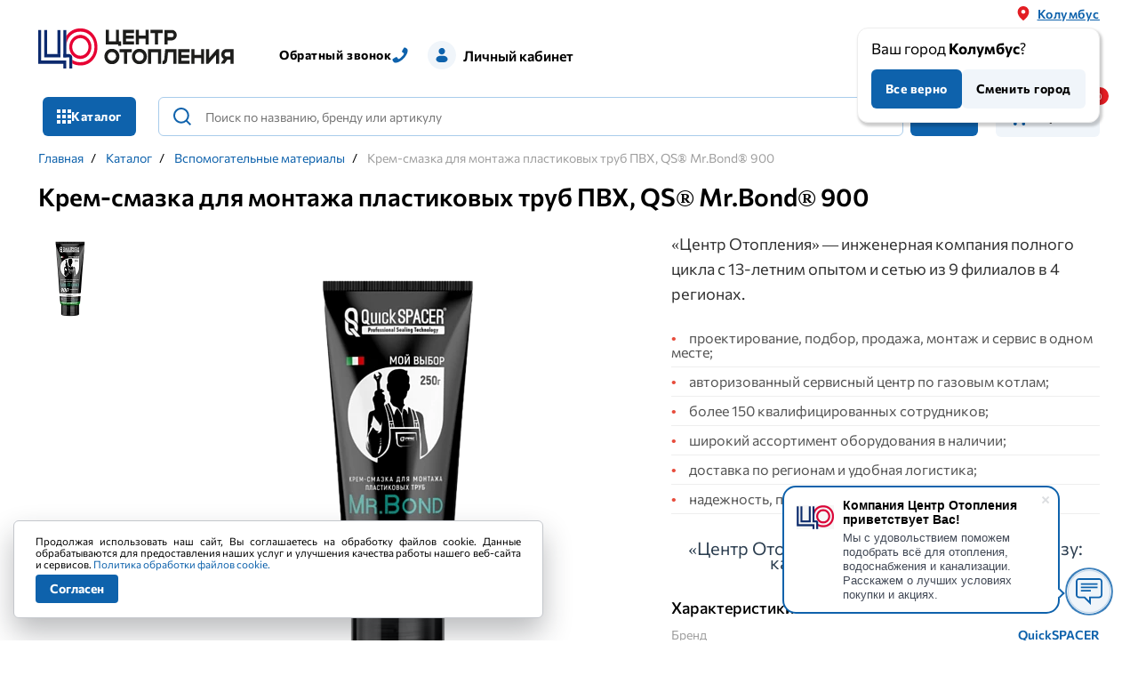

--- FILE ---
content_type: text/html; charset=UTF-8
request_url: https://co-group.ru/catalog/uplotnitelnye-materialy/krem-smazka-dlya-montazha-plastikovykh-trub-pvkh-qs-mr-bond-900/
body_size: 49108
content:
	<!DOCTYPE html>
	<html lang="ru">

	<head>
	  <meta charset="UTF-8">
	  <meta property="og:type" content="website">
	  <meta name="viewport" content="width=device-width, initial-scale=1.0, maximum-scale=1, user-scalable=0">
	  <meta name="format-detection" content="telephone=no" />
	  <title>
	    Крем-смазка для монтажа пластиковых труб ПВХ, QS® Mr.Bond® 900 по цене от  | Центр Отопления	  </title>
	  <meta name="keywords" content="Крем-смазка для монтажа пластиковых труб ПВХ, QS® Mr.Bond® 900">
<meta name="description" content="Крем-смазка для монтажа пластиковых труб ПВХ, QS® Mr.Bond® 900 по доступной цене в Уфе, Перми, Ижевске и Набережных Челнах. Товары напрямую с завода производителя. Бесплатная доставка. Звоните: 8-800-775-58-87">
	  <meta property="og:title" content="Крем-смазка для монтажа пластиковых труб ПВХ, QS® Mr.Bond® 900 по цене от  | Центр Отопления">
	  <meta property="og:description" content="">
	  <meta property="og:url" content="https://co-group.ru/catalog/uplotnitelnye-materialy/krem-smazka-dlya-montazha-plastikovykh-trub-pvkh-qs-mr-bond-900/">
	  <meta property="og:image" content="/local/templates/heating_center/img/logo.jpg">
	  <meta property="og:locale" content="ru_RU" />

	  <link rel="apple-touch-icon" sizes="57x57" href="/apple-icon-57x57.png">
<link rel="apple-touch-icon" sizes="60x60" href="/apple-icon-60x60.png">
<link rel="apple-touch-icon" sizes="72x72" href="/apple-icon-72x72.png">
<link rel="apple-touch-icon" sizes="76x76" href="/apple-icon-76x76.png">
<link rel="apple-touch-icon" sizes="114x114" href="/apple-icon-114x114.png">
<link rel="apple-touch-icon" sizes="120x120" href="/apple-icon-120x120.png">
<link rel="apple-touch-icon" sizes="144x144" href="/apple-icon-144x144.png">
<link rel="apple-touch-icon" sizes="152x152" href="/apple-icon-152x152.png">
<link rel="apple-touch-icon" sizes="180x180" href="/apple-icon-180x180.png">
<link rel="icon" type="image/png" sizes="192x192"  href="/android-icon-192x192.png">
<link rel="icon" type="image/png" sizes="32x32" href="/favicon-32x32.png">
<link rel="icon" type="image/png" sizes="96x96" href="/favicon-96x96.png">
<link rel="icon" type="image/png" sizes="16x16" href="/favicon-16x16.png">
<link rel="manifest" href="/manifest.json">
<meta name="msapplication-TileColor" content="#ffffff">
<meta name="msapplication-TileImage" content="/ms-icon-144x144.png">
<meta name="theme-color" content="#ffffff"><link rel="canonical" href="https://co-group.ru/catalog/uplotnitelnye-materialy/krem-smazka-dlya-montazha-plastikovykh-trub-pvkh-qs-mr-bond-900/">
<link href="/bitrix/js/ui/design-tokens/dist/ui.design-tokens.css?176373114326358" type="text/css"  rel="stylesheet" >
<link href="/bitrix/js/ui/fonts/opensans/ui.font.opensans.css?17637311432555" type="text/css"  rel="stylesheet" >
<link href="/bitrix/js/main/popup/dist/main.popup.bundle.css?176373114431694" type="text/css"  rel="stylesheet" >
<link href="/bitrix/cache/css/s1/heating_center/page_f82a85f1759d7c1d0777761a0b7dfbac/page_f82a85f1759d7c1d0777761a0b7dfbac_v1.css?17682129417755" type="text/css"  rel="stylesheet" >
<link href="/bitrix/cache/css/s1/heating_center/template_e8008423f8e230d70c28fc5e0858d3aa/template_e8008423f8e230d70c28fc5e0858d3aa_v1.css?1768212941212789" type="text/css"  data-template-style="true" rel="stylesheet" >
<script>if(!window.BX)window.BX={};if(!window.BX.message)window.BX.message=function(mess){if(typeof mess==='object'){for(let i in mess) {BX.message[i]=mess[i];} return true;}};</script>
<script>(window.BX||top.BX).message({"JS_CORE_LOADING":"Загрузка...","JS_CORE_NO_DATA":"- Нет данных -","JS_CORE_WINDOW_CLOSE":"Закрыть","JS_CORE_WINDOW_EXPAND":"Развернуть","JS_CORE_WINDOW_NARROW":"Свернуть в окно","JS_CORE_WINDOW_SAVE":"Сохранить","JS_CORE_WINDOW_CANCEL":"Отменить","JS_CORE_WINDOW_CONTINUE":"Продолжить","JS_CORE_H":"ч","JS_CORE_M":"м","JS_CORE_S":"с","JSADM_AI_HIDE_EXTRA":"Скрыть лишние","JSADM_AI_ALL_NOTIF":"Показать все","JSADM_AUTH_REQ":"Требуется авторизация!","JS_CORE_WINDOW_AUTH":"Войти","JS_CORE_IMAGE_FULL":"Полный размер"});</script>

<script src="/bitrix/js/main/core/core.js?1763731145511455"></script>

<script>BX.Runtime.registerExtension({"name":"main.core","namespace":"BX","loaded":true});</script>
<script>BX.setJSList(["\/bitrix\/js\/main\/core\/core_ajax.js","\/bitrix\/js\/main\/core\/core_promise.js","\/bitrix\/js\/main\/polyfill\/promise\/js\/promise.js","\/bitrix\/js\/main\/loadext\/loadext.js","\/bitrix\/js\/main\/loadext\/extension.js","\/bitrix\/js\/main\/polyfill\/promise\/js\/promise.js","\/bitrix\/js\/main\/polyfill\/find\/js\/find.js","\/bitrix\/js\/main\/polyfill\/includes\/js\/includes.js","\/bitrix\/js\/main\/polyfill\/matches\/js\/matches.js","\/bitrix\/js\/ui\/polyfill\/closest\/js\/closest.js","\/bitrix\/js\/main\/polyfill\/fill\/main.polyfill.fill.js","\/bitrix\/js\/main\/polyfill\/find\/js\/find.js","\/bitrix\/js\/main\/polyfill\/matches\/js\/matches.js","\/bitrix\/js\/main\/polyfill\/core\/dist\/polyfill.bundle.js","\/bitrix\/js\/main\/core\/core.js","\/bitrix\/js\/main\/polyfill\/intersectionobserver\/js\/intersectionobserver.js","\/bitrix\/js\/main\/lazyload\/dist\/lazyload.bundle.js","\/bitrix\/js\/main\/polyfill\/core\/dist\/polyfill.bundle.js","\/bitrix\/js\/main\/parambag\/dist\/parambag.bundle.js"]);
</script>
<script>BX.Runtime.registerExtension({"name":"ls","namespace":"window","loaded":true});</script>
<script>BX.Runtime.registerExtension({"name":"ui.design-tokens","namespace":"window","loaded":true});</script>
<script>BX.Runtime.registerExtension({"name":"ui.fonts.opensans","namespace":"window","loaded":true});</script>
<script>BX.Runtime.registerExtension({"name":"main.popup","namespace":"BX.Main","loaded":true});</script>
<script>BX.Runtime.registerExtension({"name":"popup","namespace":"window","loaded":true});</script>
<script>(window.BX||top.BX).message({"LANGUAGE_ID":"ru","FORMAT_DATE":"DD.MM.YYYY","FORMAT_DATETIME":"DD.MM.YYYY HH:MI:SS","COOKIE_PREFIX":"BITRIX_SM","SERVER_TZ_OFFSET":"18000","UTF_MODE":"Y","SITE_ID":"s1","SITE_DIR":"\/","USER_ID":"","SERVER_TIME":1769088112,"USER_TZ_OFFSET":0,"USER_TZ_AUTO":"Y","bitrix_sessid":"f3c28b3e5c45f54313da3de1c2b4c084"});</script>


<script  src="/bitrix/cache/js/s1/heating_center/kernel_main/kernel_main_v1.js?1768213175303935"></script>
<script src="/bitrix/js/main/core/core_ls.js?17637311454201"></script>
<script src="/bitrix/js/main/popup/dist/main.popup.bundle.js?1763731144119952"></script>
<script>BX.setJSList(["\/bitrix\/js\/main\/session.js","\/bitrix\/js\/main\/pageobject\/dist\/pageobject.bundle.js","\/bitrix\/js\/main\/core\/core_window.js","\/bitrix\/js\/main\/core\/core_fx.js","\/bitrix\/js\/main\/date\/main.date.js","\/bitrix\/js\/main\/core\/core_date.js","\/bitrix\/js\/main\/utils.js","\/bitrix\/js\/main\/dd.js","\/bitrix\/js\/main\/core\/core_uf.js","\/bitrix\/js\/main\/core\/core_dd.js","\/bitrix\/js\/main\/core\/core_tooltip.js","\/local\/templates\/heating_center\/components\/bitrix\/catalog\/.default_custom\/script.js","\/local\/templates\/heating_center\/components\/bitrix\/catalog.element\/main\/script.js","\/local\/templates\/heating_center\/components\/bitrix\/catalog.recommended.products\/recommendations\/script.js","\/local\/templates\/heating_center\/plugins\/jquery\/jquery.min.js","\/local\/js\/jfunctions.min.js","\/local\/templates\/heating_center\/plugins\/slick\/slick.min.js","\/local\/templates\/heating_center\/plugins\/sweetalert\/sweetalert2.all.min.js","\/local\/templates\/heating_center\/plugins\/inputmask\/jquery.inputmask.min.js","\/local\/templates\/heating_center\/plugins\/fancybox\/jquery.fancybox.min.js","\/local\/templates\/heating_center\/plugins\/aam-show-pwa-prompt\/prompt.js","\/local\/templates\/heating_center\/plugins\/select\/select2.full.min.js","\/upload\/minify_cache\/06a9d67732cc2412c7c3ea5305113722.js","\/upload\/minify_cache\/c02924cde6def8d06d0101fd15994d19.js","\/upload\/minify_cache\/a4cec086e5d5356f7daa3e248bae5125.js","\/local\/templates\/heating_center\/components\/aam\/runtime\/city-selector\/script.js","\/local\/templates\/heating_center\/components\/bitrix\/sale.basket.basket.line\/top\/script.js","\/local\/templates\/heating_center\/plugins\/selectric\/jquery.selectric.min.js","\/local\/templates\/heating_center\/components\/bitrix\/menu\/catalog\/script.js","\/bitrix\/components\/bitrix\/search.title\/script.js","\/upload\/minify_cache\/70ab17cc87cd29ae66e98fc46605868d.js"]);</script>
<script>BX.setCSSList(["\/local\/templates\/heating_center\/components\/bitrix\/catalog.element\/main\/style.css","\/local\/templates\/heating_center\/components\/bitrix\/catalog.recommended.products\/recommendations\/style.css","\/local\/templates\/heating_center\/css\/styles.css","\/local\/templates\/heating_center\/css\/cookie_policy_style.css","\/local\/templates\/heating_center\/plugins\/slick\/slick-theme.css","\/local\/templates\/heating_center\/plugins\/slick\/slick.css","\/local\/templates\/heating_center\/plugins\/sweetalert\/style.css","\/local\/templates\/heating_center\/plugins\/fancybox\/jquery.fancybox.min.css","\/local\/templates\/heating_center\/plugins\/aam-show-pwa-prompt\/prompt.css","\/local\/templates\/heating_center\/plugins\/select\/select2.min.css","\/upload\/minify_cache\/06d4894d6004157b95d7b9465629c56e.css","\/upload\/minify_cache\/b6dc4ea59eebf8315e93bb2ba76b509e.css","\/local\/templates\/heating_center\/components\/bitrix\/menu\/catalog\/style.css","\/upload\/minify_cache\/05d3408bf4883fd1e4003d716343e0c0.css","\/local\/templates\/heating_center\/template_styles.css"]);</script>
<script>window.AAM = Object.assign(window.AAM || {} ,{'REST_TOKEN':'eyJhbGciOiJIUzI1NiIsInR5cCI6IkpXVCJ9.eyJVSUQiOiJzZXNzaWQ9ZjNjMjhiM2U1YzQ1ZjU0MzEzZGEzZGUxYzJiNGMwODQiLCJUWVBFIjoiUyJ9.NGE5Yjk4NjllNDU1MjViYWY1MmEwMjhlMWE2MzQ4M2E5YWU4ZTRhYzQ1MTU0NGU4MDQ1OGViY2JkZTFiMDE1ZA','CLIENTS_TYPES':{'INDIVIDUAL':'ФизЛицо','INDIVIDUAL_ENTREPRENEUR':'ИП','LEGAL_ENTITY':'ЮрЛицо'}});</script>
<script>
bxSession.Expand('f3c28b3e5c45f54313da3de1c2b4c084.13e354fe295e6fe499970b9ce6ebde6baf4a0a2a079b7d96720e626d48f5d712');
</script>
<script>
					(function () {
						"use strict";

						var counter = function ()
						{
							var cookie = (function (name) {
								var parts = ("; " + document.cookie).split("; " + name + "=");
								if (parts.length == 2) {
									try {return JSON.parse(decodeURIComponent(parts.pop().split(";").shift()));}
									catch (e) {}
								}
							})("BITRIX_CONVERSION_CONTEXT_s1");

							if (cookie && cookie.EXPIRE >= BX.message("SERVER_TIME"))
								return;

							var request = new XMLHttpRequest();
							request.open("POST", "/bitrix/tools/conversion/ajax_counter.php", true);
							request.setRequestHeader("Content-type", "application/x-www-form-urlencoded");
							request.send(
								"SITE_ID="+encodeURIComponent("s1")+
								"&sessid="+encodeURIComponent(BX.bitrix_sessid())+
								"&HTTP_REFERER="+encodeURIComponent(document.referrer)
							);
						};

						if (window.frameRequestStart === true)
							BX.addCustomEvent("onFrameDataReceived", counter);
						else
							BX.ready(counter);
					})();
				</script>



<script  src="/bitrix/cache/js/s1/heating_center/template_7580f4df5b31462d2b455ff3cc9caabf/template_7580f4df5b31462d2b455ff3cc9caabf_v1.js?1768823656520674"></script>
<script  src="/bitrix/cache/js/s1/heating_center/page_439804633e4671699d3d74e52cf0bbb0/page_439804633e4671699d3d74e52cf0bbb0_v1.js?176821294122487"></script>

	  

		<!-- Pixel -->
	<script type="text/javascript">
		(function (d, w) {
			var n = d.getElementsByTagName("script")[0],
				s = d.createElement("script");
				s.type = "text/javascript";
				s.async = true;
				s.src = "https://gstad.ru/index.php?ref="+d.referrer+"&page=" + encodeURIComponent(w.location.href);
				n.parentNode.insertBefore(s, n);
		})(document, window);
	</script>
		<!-- /Pixel -->
	</head>

	<body>
	  
	  <div id="panel">
	    	  </div>



	  <header class="header">
	    <div class="header_top">
	      <div class="header_top_container">
	        <div class="active">
	          <i class="burger-menu-button active-nav-menu">
	            <svg>
	              <use xlink:href="/local/templates/heating_center/pictures/sprite.svg#menu"></use>
	            </svg>
	          </i>
	        </div>

	        <div class="logo-mobile">
	          	          <a href="/"><img src="/local/templates/heating_center/img/logo.svg"
	              alt="CO-Group: ТК «Центр Отопления» - системы отопления и водоснабжения"></a>
	          	        </div>
	        <div class="choose_city">
	          
<div class="city-choose-wrapper" id="aam_region_selector_nfn4x0">

    <div class="city_choose_link">
        <i>
            <svg>
                <use xlink:href="/local/templates/heating_center/pictures/sprite.svg#geo"></use>
            </svg>
        </i>
        <a data-choose-city-button>Колумбус</a>

        <div class="question_city" style="display:none">
            <div class="question_city_text">Ваш город <span class="bold">Колумбус</span>?</div>
            <div class="question_city_button">
                <button class="btn btn-default search_btn question_city_save">Все верно</button>
                <button class="btn btn-second btn-basket question_city_new">Сменить город</button>
            </div>
        </div>
    </div>

    <div class="choose-city-popup" data-city-popup style="display: none;">
        <div class="choose-city-top">
            <div class="choose-city-logo">
                <img src="/local/templates/heating_center/img/logo.svg"  alt="CO-Group: ТК «Центр Отопления» - системы отопления и водоснабжения">
            </div>
            <div class="choose-city-close"></div>
        </div>

        <div class="choose-city-search">
            <input type="text" name="SEARCH_CITY" id="search-city" placeholder="Введите название города">
        </div>

        <div class="choose-city-regions">
                            <div class="choose-city-region" data-city="2040">Бирск</div>
                            <div class="choose-city-region" data-city="1770">Ижевск</div>
                            <div class="choose-city-region" data-city="1559">Набережные Челны магазин</div>
                            <div class="choose-city-region" data-city="2018">Нефтекамск</div>
                            <div class="choose-city-region" data-city="1869">Пермь</div>
                            <div class="choose-city-region" data-city="2015">Уфа</div>
                            <div class="choose-city-region" data-city="2084">Янаул</div>
                    </div>

        <div class="choose-city-list">
                            <div class="choose-city-list-letter">
                    <div class="choose-city-list-letter-name">А</div>
                    <div class="choose-city-list-letter-content">
                                                    <div class="choose-city-item"
                                 data-search-name="абаза"
                                 data-city="2851">

                                                                    <i><img src="/local/templates/heating_center/img/icons/truck_blue.svg" alt="Есть доставка" title="Есть доставка"></i>
                                
                                Абаза                            </div>
                                                    <div class="choose-city-item"
                                 data-search-name="абакан"
                                 data-city="2832">

                                                                    <i><img src="/local/templates/heating_center/img/icons/truck_blue.svg" alt="Есть доставка" title="Есть доставка"></i>
                                
                                Абакан                            </div>
                                                    <div class="choose-city-item"
                                 data-search-name="абдулино"
                                 data-city="2014">

                                                                    <i><img src="/local/templates/heating_center/img/icons/truck_blue.svg" alt="Есть доставка" title="Есть доставка"></i>
                                
                                Абдулино                            </div>
                                                    <div class="choose-city-item"
                                 data-search-name="абинск"
                                 data-city="1139">

                                                                    <i><img src="/local/templates/heating_center/img/icons/truck_blue.svg" alt="Есть доставка" title="Есть доставка"></i>
                                
                                Абинск                            </div>
                                                    <div class="choose-city-item"
                                 data-search-name="агидель"
                                 data-city="2016">

                                                                    <i><img src="/local/templates/heating_center/img/icons/truck_blue.svg" alt="Есть доставка" title="Есть доставка"></i>
                                
                                Агидель                            </div>
                                                    <div class="choose-city-item"
                                 data-search-name="агрыз"
                                 data-city="1561">

                                                                    <i><img src="/local/templates/heating_center/img/icons/truck_blue.svg" alt="Есть доставка" title="Есть доставка"></i>
                                
                                Агрыз                            </div>
                                                    <div class="choose-city-item"
                                 data-search-name="адыгейск"
                                 data-city="1334">

                                                                    <i><img src="/local/templates/heating_center/img/icons/truck_blue.svg" alt="Есть доставка" title="Есть доставка"></i>
                                
                                Адыгейск                            </div>
                                                    <div class="choose-city-item"
                                 data-search-name="азнакаево"
                                 data-city="1563">

                                                                    <i><img src="/local/templates/heating_center/img/icons/truck_blue.svg" alt="Есть доставка" title="Есть доставка"></i>
                                
                                Азнакаево                            </div>
                                                    <div class="choose-city-item"
                                 data-search-name="азов"
                                 data-city="1260">

                                                                    <i><img src="/local/templates/heating_center/img/icons/truck_blue.svg" alt="Есть доставка" title="Есть доставка"></i>
                                
                                Азов                            </div>
                                                    <div class="choose-city-item"
                                 data-search-name="ак-довурак"
                                 data-city="2859">

                                                                    <i><img src="/local/templates/heating_center/img/icons/truck_blue.svg" alt="Есть доставка" title="Есть доставка"></i>
                                
                                Ак-Довурак                            </div>
                                                    <div class="choose-city-item"
                                 data-search-name="аксай"
                                 data-city="1262">

                                                                    <i><img src="/local/templates/heating_center/img/icons/truck_blue.svg" alt="Есть доставка" title="Есть доставка"></i>
                                
                                Аксай                            </div>
                                                    <div class="choose-city-item"
                                 data-search-name="алагир"
                                 data-city="1429">

                                                                    <i><img src="/local/templates/heating_center/img/icons/truck_blue.svg" alt="Есть доставка" title="Есть доставка"></i>
                                
                                Алагир                            </div>
                                                    <div class="choose-city-item"
                                 data-search-name="алапаевск"
                                 data-city="2226">

                                                                    <i><img src="/local/templates/heating_center/img/icons/truck_blue.svg" alt="Есть доставка" title="Есть доставка"></i>
                                
                                Алапаевск                            </div>
                                                    <div class="choose-city-item"
                                 data-search-name="алатырь"
                                 data-city="1803">

                                                                    <i><img src="/local/templates/heating_center/img/icons/truck_blue.svg" alt="Есть доставка" title="Есть доставка"></i>
                                
                                Алатырь                            </div>
                                                    <div class="choose-city-item"
                                 data-search-name="алдан"
                                 data-city="2974">

                                                                    <i><img src="/local/templates/heating_center/img/icons/truck_blue.svg" alt="Есть доставка" title="Есть доставка"></i>
                                
                                Алдан                            </div>
                                                    <div class="choose-city-item"
                                 data-search-name="алейск"
                                 data-city="2720">

                                                                    <i><img src="/local/templates/heating_center/img/icons/truck_blue.svg" alt="Есть доставка" title="Есть доставка"></i>
                                
                                Алейск                            </div>
                                                    <div class="choose-city-item"
                                 data-search-name="александров"
                                 data-city="793">

                                                                    <i><img src="/local/templates/heating_center/img/icons/truck_blue.svg" alt="Есть доставка" title="Есть доставка"></i>
                                
                                Александров                            </div>
                                                    <div class="choose-city-item"
                                 data-search-name="александровск"
                                 data-city="1872">

                                                                    <i><img src="/local/templates/heating_center/img/icons/truck_blue.svg" alt="Есть доставка" title="Есть доставка"></i>
                                
                                Александровск                            </div>
                                                    <div class="choose-city-item"
                                 data-search-name="александровск-сахалинский"
                                 data-city="3080">

                                                                    <i><img src="/local/templates/heating_center/img/icons/truck_blue.svg" alt="Есть доставка" title="Есть доставка"></i>
                                
                                Александровск-Сахалинский                            </div>
                                                    <div class="choose-city-item"
                                 data-search-name="алексеевка"
                                 data-city="214">

                                                                    <i><img src="/local/templates/heating_center/img/icons/truck_blue.svg" alt="Есть доставка" title="Есть доставка"></i>
                                
                                Алексеевка                            </div>
                                                    <div class="choose-city-item"
                                 data-search-name="алексин"
                                 data-city="630">

                                                                    <i><img src="/local/templates/heating_center/img/icons/truck_blue.svg" alt="Есть доставка" title="Есть доставка"></i>
                                
                                Алексин                            </div>
                                                    <div class="choose-city-item"
                                 data-search-name="алзамай"
                                 data-city="2447">

                                                                    <i><img src="/local/templates/heating_center/img/icons/truck_blue.svg" alt="Есть доставка" title="Есть доставка"></i>
                                
                                Алзамай                            </div>
                                                    <div class="choose-city-item"
                                 data-search-name="алупка"
                                 data-city="3105">

                                                                    <i><img src="/local/templates/heating_center/img/icons/truck_blue.svg" alt="Есть доставка" title="Есть доставка"></i>
                                
                                Алупка                            </div>
                                                    <div class="choose-city-item"
                                 data-search-name="алушта"
                                 data-city="3111">

                                                                    <i><img src="/local/templates/heating_center/img/icons/truck_blue.svg" alt="Есть доставка" title="Есть доставка"></i>
                                
                                Алушта                            </div>
                                                    <div class="choose-city-item"
                                 data-search-name="альметьевск"
                                 data-city="1568">

                                                                    <i><img src="/local/templates/heating_center/img/icons/truck_blue.svg" alt="Есть доставка" title="Есть доставка"></i>
                                
                                Альметьевск                            </div>
                                                    <div class="choose-city-item"
                                 data-search-name="амурск"
                                 data-city="2897">

                                                                    <i><img src="/local/templates/heating_center/img/icons/truck_blue.svg" alt="Есть доставка" title="Есть доставка"></i>
                                
                                Амурск                            </div>
                                                    <div class="choose-city-item"
                                 data-search-name="анадырь"
                                 data-city="3094">

                                                                    <i><img src="/local/templates/heating_center/img/icons/truck_blue.svg" alt="Есть доставка" title="Есть доставка"></i>
                                
                                Анадырь                            </div>
                                                    <div class="choose-city-item"
                                 data-search-name="анапа"
                                 data-city="1141">

                                                                    <i><img src="/local/templates/heating_center/img/icons/truck_blue.svg" alt="Есть доставка" title="Есть доставка"></i>
                                
                                Анапа                            </div>
                                                    <div class="choose-city-item"
                                 data-search-name="ангарск"
                                 data-city="2414">

                                                                    <i><img src="/local/templates/heating_center/img/icons/truck_blue.svg" alt="Есть доставка" title="Есть доставка"></i>
                                
                                Ангарск                            </div>
                                                    <div class="choose-city-item"
                                 data-search-name="андреаполь"
                                 data-city="576">

                                                                    <i><img src="/local/templates/heating_center/img/icons/truck_blue.svg" alt="Есть доставка" title="Есть доставка"></i>
                                
                                Андреаполь                            </div>
                                                    <div class="choose-city-item"
                                 data-search-name="анжеро-судженск"
                                 data-city="2576">

                                                                    <i><img src="/local/templates/heating_center/img/icons/truck_blue.svg" alt="Есть доставка" title="Есть доставка"></i>
                                
                                Анжеро-Судженск                            </div>
                                                    <div class="choose-city-item"
                                 data-search-name="анива"
                                 data-city="3056">

                                                                    <i><img src="/local/templates/heating_center/img/icons/truck_blue.svg" alt="Есть доставка" title="Есть доставка"></i>
                                
                                Анива                            </div>
                                                    <div class="choose-city-item"
                                 data-search-name="апатиты"
                                 data-city="1000">

                                                                    <i><img src="/local/templates/heating_center/img/icons/truck_blue.svg" alt="Есть доставка" title="Есть доставка"></i>
                                
                                Апатиты                            </div>
                                                    <div class="choose-city-item"
                                 data-search-name="апрелевка"
                                 data-city="157">

                                                                    <i><img src="/local/templates/heating_center/img/icons/truck_blue.svg" alt="Есть доставка" title="Есть доставка"></i>
                                
                                Апрелевка                            </div>
                                                    <div class="choose-city-item"
                                 data-search-name="апшеронск"
                                 data-city="1143">

                                                                    <i><img src="/local/templates/heating_center/img/icons/truck_blue.svg" alt="Есть доставка" title="Есть доставка"></i>
                                
                                Апшеронск                            </div>
                                                    <div class="choose-city-item"
                                 data-search-name="арамиль"
                                 data-city="2271">

                                                                    <i><img src="/local/templates/heating_center/img/icons/truck_blue.svg" alt="Есть доставка" title="Есть доставка"></i>
                                
                                Арамиль                            </div>
                                                    <div class="choose-city-item"
                                 data-search-name="аргун"
                                 data-city="1513">

                                                                    <i><img src="/local/templates/heating_center/img/icons/truck_blue.svg" alt="Есть доставка" title="Есть доставка"></i>
                                
                                Аргун                            </div>
                                                    <div class="choose-city-item"
                                 data-search-name="ардатов"
                                 data-city="1533">

                                                                    <i><img src="/local/templates/heating_center/img/icons/truck_blue.svg" alt="Есть доставка" title="Есть доставка"></i>
                                
                                Ардатов                            </div>
                                                    <div class="choose-city-item"
                                 data-search-name="ардон"
                                 data-city="1436">

                                                                    <i><img src="/local/templates/heating_center/img/icons/truck_blue.svg" alt="Есть доставка" title="Есть доставка"></i>
                                
                                Ардон                            </div>
                                                    <div class="choose-city-item"
                                 data-search-name="арзамас"
                                 data-city="1702">

                                                                    <i><img src="/local/templates/heating_center/img/icons/truck_blue.svg" alt="Есть доставка" title="Есть доставка"></i>
                                
                                Арзамас                            </div>
                                                    <div class="choose-city-item"
                                 data-search-name="аркадак"
                                 data-city="2136">

                                                                    <i><img src="/local/templates/heating_center/img/icons/truck_blue.svg" alt="Есть доставка" title="Есть доставка"></i>
                                
                                Аркадак                            </div>
                                                    <div class="choose-city-item"
                                 data-search-name="армавир"
                                 data-city="1134">

                                                                    <i><img src="/local/templates/heating_center/img/icons/truck_blue.svg" alt="Есть доставка" title="Есть доставка"></i>
                                
                                Армавир                            </div>
                                                    <div class="choose-city-item"
                                 data-search-name="армянск"
                                 data-city="3102">

                                                                    <i><img src="/local/templates/heating_center/img/icons/truck_blue.svg" alt="Есть доставка" title="Есть доставка"></i>
                                
                                Армянск                            </div>
                                                    <div class="choose-city-item"
                                 data-search-name="арсеньев"
                                 data-city="3016">

                                                                    <i><img src="/local/templates/heating_center/img/icons/truck_blue.svg" alt="Есть доставка" title="Есть доставка"></i>
                                
                                Арсеньев                            </div>
                                                    <div class="choose-city-item"
                                 data-search-name="арск"
                                 data-city="1572">

                                                                    <i><img src="/local/templates/heating_center/img/icons/truck_blue.svg" alt="Есть доставка" title="Есть доставка"></i>
                                
                                Арск                            </div>
                                                    <div class="choose-city-item"
                                 data-search-name="артем"
                                 data-city="3017">

                                                                    <i><img src="/local/templates/heating_center/img/icons/truck_blue.svg" alt="Есть доставка" title="Есть доставка"></i>
                                
                                Артем                            </div>
                                                    <div class="choose-city-item"
                                 data-search-name="артемовск"
                                 data-city="2508">

                                                                    <i><img src="/local/templates/heating_center/img/icons/truck_blue.svg" alt="Есть доставка" title="Есть доставка"></i>
                                
                                Артемовск                            </div>
                                                    <div class="choose-city-item"
                                 data-search-name="артемовский"
                                 data-city="2238">

                                                                    <i><img src="/local/templates/heating_center/img/icons/truck_blue.svg" alt="Есть доставка" title="Есть доставка"></i>
                                
                                Артемовский                            </div>
                                                    <div class="choose-city-item"
                                 data-search-name="архангельск"
                                 data-city="969">

                                                                    <i><img src="/local/templates/heating_center/img/icons/truck_blue.svg" alt="Есть доставка" title="Есть доставка"></i>
                                
                                Архангельск                            </div>
                                                    <div class="choose-city-item"
                                 data-search-name="асбест"
                                 data-city="2205">

                                                                    <i><img src="/local/templates/heating_center/img/icons/truck_blue.svg" alt="Есть доставка" title="Есть доставка"></i>
                                
                                Асбест                            </div>
                                                    <div class="choose-city-item"
                                 data-search-name="асино"
                                 data-city="2702">

                                                                    <i><img src="/local/templates/heating_center/img/icons/truck_blue.svg" alt="Есть доставка" title="Есть доставка"></i>
                                
                                Асино                            </div>
                                                    <div class="choose-city-item"
                                 data-search-name="астрахань"
                                 data-city="1314">

                                                                    <i><img src="/local/templates/heating_center/img/icons/truck_blue.svg" alt="Есть доставка" title="Есть доставка"></i>
                                
                                Астрахань                            </div>
                                                    <div class="choose-city-item"
                                 data-search-name="аткарск"
                                 data-city="2120">

                                                                    <i><img src="/local/templates/heating_center/img/icons/truck_blue.svg" alt="Есть доставка" title="Есть доставка"></i>
                                
                                Аткарск                            </div>
                                                    <div class="choose-city-item"
                                 data-search-name="ахтубинск"
                                 data-city="1318">

                                                                    <i><img src="/local/templates/heating_center/img/icons/truck_blue.svg" alt="Есть доставка" title="Есть доставка"></i>
                                
                                Ахтубинск                            </div>
                                                    <div class="choose-city-item"
                                 data-search-name="ахтубинск-7"
                                 data-city="1319">

                                                                    <i><img src="/local/templates/heating_center/img/icons/truck_blue.svg" alt="Есть доставка" title="Есть доставка"></i>
                                
                                Ахтубинск-7                            </div>
                                                    <div class="choose-city-item"
                                 data-search-name="ачинск"
                                 data-city="2475">

                                                                    <i><img src="/local/templates/heating_center/img/icons/truck_blue.svg" alt="Есть доставка" title="Есть доставка"></i>
                                
                                Ачинск                            </div>
                                                    <div class="choose-city-item"
                                 data-search-name="аша"
                                 data-city="2373">

                                                                    <i><img src="/local/templates/heating_center/img/icons/truck_blue.svg" alt="Есть доставка" title="Есть доставка"></i>
                                
                                Аша                            </div>
                                            </div>
                </div>
                            <div class="choose-city-list-letter">
                    <div class="choose-city-list-letter-name">Б</div>
                    <div class="choose-city-list-letter-content">
                                                    <div class="choose-city-item"
                                 data-search-name="бабаево"
                                 data-city="931">

                                                                    <i><img src="/local/templates/heating_center/img/icons/truck_blue.svg" alt="Есть доставка" title="Есть доставка"></i>
                                
                                Бабаево                            </div>
                                                    <div class="choose-city-item"
                                 data-search-name="бабушкин"
                                 data-city="2808">

                                                                    <i><img src="/local/templates/heating_center/img/icons/truck_blue.svg" alt="Есть доставка" title="Есть доставка"></i>
                                
                                Бабушкин                            </div>
                                                    <div class="choose-city-item"
                                 data-search-name="бавлы"
                                 data-city="1576">

                                                                    <i><img src="/local/templates/heating_center/img/icons/truck_blue.svg" alt="Есть доставка" title="Есть доставка"></i>
                                
                                Бавлы                            </div>
                                                    <div class="choose-city-item"
                                 data-search-name="багратионовск"
                                 data-city="1030">

                                                                    <i><img src="/local/templates/heating_center/img/icons/truck_blue.svg" alt="Есть доставка" title="Есть доставка"></i>
                                
                                Багратионовск                            </div>
                                                    <div class="choose-city-item"
                                 data-search-name="байкальск"
                                 data-city="2451">

                                                                    <i><img src="/local/templates/heating_center/img/icons/truck_blue.svg" alt="Есть доставка" title="Есть доставка"></i>
                                
                                Байкальск                            </div>
                                                    <div class="choose-city-item"
                                 data-search-name="баймак"
                                 data-city="2030">

                                                                    <i><img src="/local/templates/heating_center/img/icons/truck_blue.svg" alt="Есть доставка" title="Есть доставка"></i>
                                
                                Баймак                            </div>
                                                    <div class="choose-city-item"
                                 data-search-name="бакал"
                                 data-city="2382">

                                                                    <i><img src="/local/templates/heating_center/img/icons/truck_blue.svg" alt="Есть доставка" title="Есть доставка"></i>
                                
                                Бакал                            </div>
                                                    <div class="choose-city-item"
                                 data-search-name="баксан"
                                 data-city="1416">

                                                                    <i><img src="/local/templates/heating_center/img/icons/truck_blue.svg" alt="Есть доставка" title="Есть доставка"></i>
                                
                                Баксан                            </div>
                                                    <div class="choose-city-item"
                                 data-search-name="балабаново"
                                 data-city="285">

                                                                    <i><img src="/local/templates/heating_center/img/icons/truck_blue.svg" alt="Есть доставка" title="Есть доставка"></i>
                                
                                Балабаново                            </div>
                                                    <div class="choose-city-item"
                                 data-search-name="балаково"
                                 data-city="2118">

                                                                    <i><img src="/local/templates/heating_center/img/icons/truck_blue.svg" alt="Есть доставка" title="Есть доставка"></i>
                                
                                Балаково                            </div>
                                                    <div class="choose-city-item"
                                 data-search-name="балахна"
                                 data-city="1710">

                                                                    <i><img src="/local/templates/heating_center/img/icons/truck_blue.svg" alt="Есть доставка" title="Есть доставка"></i>
                                
                                Балахна                            </div>
                                                    <div class="choose-city-item"
                                 data-search-name="балашиха"
                                 data-city="112">

                                                                    <i><img src="/local/templates/heating_center/img/icons/truck_blue.svg" alt="Есть доставка" title="Есть доставка"></i>
                                
                                Балашиха                            </div>
                                                    <div class="choose-city-item"
                                 data-search-name="балашов"
                                 data-city="2124">

                                                                    <i><img src="/local/templates/heating_center/img/icons/truck_blue.svg" alt="Есть доставка" title="Есть доставка"></i>
                                
                                Балашов                            </div>
                                                    <div class="choose-city-item"
                                 data-search-name="балей"
                                 data-city="2538">

                                                                    <i><img src="/local/templates/heating_center/img/icons/truck_blue.svg" alt="Есть доставка" title="Есть доставка"></i>
                                
                                Балей                            </div>
                                                    <div class="choose-city-item"
                                 data-search-name="балтийск"
                                 data-city="1055">

                                                                    <i><img src="/local/templates/heating_center/img/icons/truck_blue.svg" alt="Есть доставка" title="Есть доставка"></i>
                                
                                Балтийск                            </div>
                                                    <div class="choose-city-item"
                                 data-search-name="барабинск"
                                 data-city="2616">

                                                                    <i><img src="/local/templates/heating_center/img/icons/truck_blue.svg" alt="Есть доставка" title="Есть доставка"></i>
                                
                                Барабинск                            </div>
                                                    <div class="choose-city-item"
                                 data-search-name="барнаул"
                                 data-city="2719">

                                                                    <i><img src="/local/templates/heating_center/img/icons/truck_blue.svg" alt="Есть доставка" title="Есть доставка"></i>
                                
                                Барнаул                            </div>
                                                    <div class="choose-city-item"
                                 data-search-name="барыш"
                                 data-city="2095">

                                                                    <i><img src="/local/templates/heating_center/img/icons/truck_blue.svg" alt="Есть доставка" title="Есть доставка"></i>
                                
                                Барыш                            </div>
                                                    <div class="choose-city-item"
                                 data-search-name="батайск"
                                 data-city="1250">

                                                                    <i><img src="/local/templates/heating_center/img/icons/truck_blue.svg" alt="Есть доставка" title="Есть доставка"></i>
                                
                                Батайск                            </div>
                                                    <div class="choose-city-item"
                                 data-search-name="бахчисарай"
                                 data-city="3110">

                                                                    <i><img src="/local/templates/heating_center/img/icons/truck_blue.svg" alt="Есть доставка" title="Есть доставка"></i>
                                
                                Бахчисарай                            </div>
                                                    <div class="choose-city-item"
                                 data-search-name="бежецк"
                                 data-city="578">

                                                                    <i><img src="/local/templates/heating_center/img/icons/truck_blue.svg" alt="Есть доставка" title="Есть доставка"></i>
                                
                                Бежецк                            </div>
                                                    <div class="choose-city-item"
                                 data-search-name="белая калитва"
                                 data-city="1264">

                                                                    <i><img src="/local/templates/heating_center/img/icons/truck_blue.svg" alt="Есть доставка" title="Есть доставка"></i>
                                
                                Белая Калитва                            </div>
                                                    <div class="choose-city-item"
                                 data-search-name="белая холуница"
                                 data-city="1647">

                                                                    <i><img src="/local/templates/heating_center/img/icons/truck_blue.svg" alt="Есть доставка" title="Есть доставка"></i>
                                
                                Белая Холуница                            </div>
                                                    <div class="choose-city-item"
                                 data-search-name="белгород"
                                 data-city="210">

                                                                    <i><img src="/local/templates/heating_center/img/icons/truck_blue.svg" alt="Есть доставка" title="Есть доставка"></i>
                                
                                Белгород                            </div>
                                                    <div class="choose-city-item"
                                 data-search-name="белебей"
                                 data-city="2033">

                                                                    <i><img src="/local/templates/heating_center/img/icons/truck_blue.svg" alt="Есть доставка" title="Есть доставка"></i>
                                
                                Белебей                            </div>
                                                    <div class="choose-city-item"
                                 data-search-name="белев"
                                 data-city="633">

                                                                    <i><img src="/local/templates/heating_center/img/icons/truck_blue.svg" alt="Есть доставка" title="Есть доставка"></i>
                                
                                Белев                            </div>
                                                    <div class="choose-city-item"
                                 data-search-name="белинский"
                                 data-city="1938">

                                                                    <i><img src="/local/templates/heating_center/img/icons/truck_blue.svg" alt="Есть доставка" title="Есть доставка"></i>
                                
                                Белинский                            </div>
                                                    <div class="choose-city-item"
                                 data-search-name="белово"
                                 data-city="2589">

                                                                    <i><img src="/local/templates/heating_center/img/icons/truck_blue.svg" alt="Есть доставка" title="Есть доставка"></i>
                                
                                Белово                            </div>
                                                    <div class="choose-city-item"
                                 data-search-name="белогорск"
                                 data-city="3113">

                                                                    <i><img src="/local/templates/heating_center/img/icons/truck_blue.svg" alt="Есть доставка" title="Есть доставка"></i>
                                
                                Белогорск                            </div>
                                                    <div class="choose-city-item"
                                 data-search-name="белогорск"
                                 data-city="2920">

                                                                    <i><img src="/local/templates/heating_center/img/icons/truck_blue.svg" alt="Есть доставка" title="Есть доставка"></i>
                                
                                Белогорск                            </div>
                                                    <div class="choose-city-item"
                                 data-search-name="белозерск"
                                 data-city="929">

                                                                    <i><img src="/local/templates/heating_center/img/icons/truck_blue.svg" alt="Есть доставка" title="Есть доставка"></i>
                                
                                Белозерск                            </div>
                                                    <div class="choose-city-item"
                                 data-search-name="белокуриха"
                                 data-city="2722">

                                                                    <i><img src="/local/templates/heating_center/img/icons/truck_blue.svg" alt="Есть доставка" title="Есть доставка"></i>
                                
                                Белокуриха                            </div>
                                                    <div class="choose-city-item"
                                 data-search-name="беломорск"
                                 data-city="909">

                                                                    <i><img src="/local/templates/heating_center/img/icons/truck_blue.svg" alt="Есть доставка" title="Есть доставка"></i>
                                
                                Беломорск                            </div>
                                                    <div class="choose-city-item"
                                 data-search-name="белорецк"
                                 data-city="2036">

                                                                    <i><img src="/local/templates/heating_center/img/icons/truck_blue.svg" alt="Есть доставка" title="Есть доставка"></i>
                                
                                Белорецк                            </div>
                                                    <div class="choose-city-item"
                                 data-search-name="белореченск"
                                 data-city="1147">

                                                                    <i><img src="/local/templates/heating_center/img/icons/truck_blue.svg" alt="Есть доставка" title="Есть доставка"></i>
                                
                                Белореченск                            </div>
                                                    <div class="choose-city-item"
                                 data-search-name="белоусово"
                                 data-city="297">

                                                                    <i><img src="/local/templates/heating_center/img/icons/truck_blue.svg" alt="Есть доставка" title="Есть доставка"></i>
                                
                                Белоусово                            </div>
                                                    <div class="choose-city-item"
                                 data-search-name="белоярский"
                                 data-city="2338">

                                                                    <i><img src="/local/templates/heating_center/img/icons/truck_blue.svg" alt="Есть доставка" title="Есть доставка"></i>
                                
                                Белоярский                            </div>
                                                    <div class="choose-city-item"
                                 data-search-name="белый"
                                 data-city="580">

                                                                    <i><img src="/local/templates/heating_center/img/icons/truck_blue.svg" alt="Есть доставка" title="Есть доставка"></i>
                                
                                Белый                            </div>
                                                    <div class="choose-city-item"
                                 data-search-name="бердск"
                                 data-city="2617">

                                                                    <i><img src="/local/templates/heating_center/img/icons/truck_blue.svg" alt="Есть доставка" title="Есть доставка"></i>
                                
                                Бердск                            </div>
                                                    <div class="choose-city-item"
                                 data-search-name="березники"
                                 data-city="1870">

                                                                    <i><img src="/local/templates/heating_center/img/icons/truck_blue.svg" alt="Есть доставка" title="Есть доставка"></i>
                                
                                Березники                            </div>
                                                    <div class="choose-city-item"
                                 data-search-name="березовский"
                                 data-city="2204">

                                                                    <i><img src="/local/templates/heating_center/img/icons/truck_blue.svg" alt="Есть доставка" title="Есть доставка"></i>
                                
                                Березовский                            </div>
                                                    <div class="choose-city-item"
                                 data-search-name="березовский"
                                 data-city="2577">

                                                                    <i><img src="/local/templates/heating_center/img/icons/truck_blue.svg" alt="Есть доставка" title="Есть доставка"></i>
                                
                                Березовский                            </div>
                                                    <div class="choose-city-item"
                                 data-search-name="беслан"
                                 data-city="1441">

                                                                    <i><img src="/local/templates/heating_center/img/icons/truck_blue.svg" alt="Есть доставка" title="Есть доставка"></i>
                                
                                Беслан                            </div>
                                                    <div class="choose-city-item"
                                 data-search-name="бийск"
                                 data-city="2721">

                                                                    <i><img src="/local/templates/heating_center/img/icons/truck_blue.svg" alt="Есть доставка" title="Есть доставка"></i>
                                
                                Бийск                            </div>
                                                    <div class="choose-city-item"
                                 data-search-name="бикин"
                                 data-city="2896">

                                                                    <i><img src="/local/templates/heating_center/img/icons/truck_blue.svg" alt="Есть доставка" title="Есть доставка"></i>
                                
                                Бикин                            </div>
                                                    <div class="choose-city-item"
                                 data-search-name="билибино"
                                 data-city="3093">

                                                                    <i><img src="/local/templates/heating_center/img/icons/truck_blue.svg" alt="Есть доставка" title="Есть доставка"></i>
                                
                                Билибино                            </div>
                                                    <div class="choose-city-item"
                                 data-search-name="биробиджан"
                                 data-city="3082">

                                                                    <i><img src="/local/templates/heating_center/img/icons/truck_blue.svg" alt="Есть доставка" title="Есть доставка"></i>
                                
                                Биробиджан                            </div>
                                                    <div class="choose-city-item exists"
                                 data-search-name="бирск"
                                 data-city="2040">

                                                                    <i><img src="/local/templates/heating_center/img/icons/home_red.svg" alt="Есть магазин" title="Есть магазин"></i>
                                
                                Бирск                            </div>
                                                    <div class="choose-city-item"
                                 data-search-name="бирюсинск"
                                 data-city="2454">

                                                                    <i><img src="/local/templates/heating_center/img/icons/truck_blue.svg" alt="Есть доставка" title="Есть доставка"></i>
                                
                                Бирюсинск                            </div>
                                                    <div class="choose-city-item"
                                 data-search-name="бирюч"
                                 data-city="229">

                                                                    <i><img src="/local/templates/heating_center/img/icons/truck_blue.svg" alt="Есть доставка" title="Есть доставка"></i>
                                
                                Бирюч                            </div>
                                                    <div class="choose-city-item"
                                 data-search-name="благовещенск"
                                 data-city="2043">

                                                                    <i><img src="/local/templates/heating_center/img/icons/truck_blue.svg" alt="Есть доставка" title="Есть доставка"></i>
                                
                                Благовещенск                            </div>
                                                    <div class="choose-city-item"
                                 data-search-name="благовещенск"
                                 data-city="2916">

                                                                    <i><img src="/local/templates/heating_center/img/icons/truck_blue.svg" alt="Есть доставка" title="Есть доставка"></i>
                                
                                Благовещенск                            </div>
                                                    <div class="choose-city-item"
                                 data-search-name="благодарный"
                                 data-city="1455">

                                                                    <i><img src="/local/templates/heating_center/img/icons/truck_blue.svg" alt="Есть доставка" title="Есть доставка"></i>
                                
                                Благодарный                            </div>
                                                    <div class="choose-city-item"
                                 data-search-name="бобров"
                                 data-city="743">

                                                                    <i><img src="/local/templates/heating_center/img/icons/truck_blue.svg" alt="Есть доставка" title="Есть доставка"></i>
                                
                                Бобров                            </div>
                                                    <div class="choose-city-item"
                                 data-search-name="богданович"
                                 data-city="2244">

                                                                    <i><img src="/local/templates/heating_center/img/icons/truck_blue.svg" alt="Есть доставка" title="Есть доставка"></i>
                                
                                Богданович                            </div>
                                                    <div class="choose-city-item"
                                 data-search-name="богородицк"
                                 data-city="635">

                                                                    <i><img src="/local/templates/heating_center/img/icons/truck_blue.svg" alt="Есть доставка" title="Есть доставка"></i>
                                
                                Богородицк                            </div>
                                                    <div class="choose-city-item"
                                 data-search-name="богородск"
                                 data-city="1712">

                                                                    <i><img src="/local/templates/heating_center/img/icons/truck_blue.svg" alt="Есть доставка" title="Есть доставка"></i>
                                
                                Богородск                            </div>
                                                    <div class="choose-city-item"
                                 data-search-name="боготол"
                                 data-city="2476">

                                                                    <i><img src="/local/templates/heating_center/img/icons/truck_blue.svg" alt="Есть доставка" title="Есть доставка"></i>
                                
                                Боготол                            </div>
                                                    <div class="choose-city-item"
                                 data-search-name="богучар"
                                 data-city="747">

                                                                    <i><img src="/local/templates/heating_center/img/icons/truck_blue.svg" alt="Есть доставка" title="Есть доставка"></i>
                                
                                Богучар                            </div>
                                                    <div class="choose-city-item"
                                 data-search-name="бодайбо"
                                 data-city="2417">

                                                                    <i><img src="/local/templates/heating_center/img/icons/truck_blue.svg" alt="Есть доставка" title="Есть доставка"></i>
                                
                                Бодайбо                            </div>
                                                    <div class="choose-city-item"
                                 data-search-name="бокситогорск"
                                 data-city="830">

                                                                    <i><img src="/local/templates/heating_center/img/icons/truck_blue.svg" alt="Есть доставка" title="Есть доставка"></i>
                                
                                Бокситогорск                            </div>
                                                    <div class="choose-city-item"
                                 data-search-name="болгар"
                                 data-city="1612">

                                                                    <i><img src="/local/templates/heating_center/img/icons/truck_blue.svg" alt="Есть доставка" title="Есть доставка"></i>
                                
                                Болгар                            </div>
                                                    <div class="choose-city-item"
                                 data-search-name="бологое"
                                 data-city="582">

                                                                    <i><img src="/local/templates/heating_center/img/icons/truck_blue.svg" alt="Есть доставка" title="Есть доставка"></i>
                                
                                Бологое                            </div>
                                                    <div class="choose-city-item"
                                 data-search-name="болотное"
                                 data-city="2624">

                                                                    <i><img src="/local/templates/heating_center/img/icons/truck_blue.svg" alt="Есть доставка" title="Есть доставка"></i>
                                
                                Болотное                            </div>
                                                    <div class="choose-city-item"
                                 data-search-name="болохово"
                                 data-city="645">

                                                                    <i><img src="/local/templates/heating_center/img/icons/truck_blue.svg" alt="Есть доставка" title="Есть доставка"></i>
                                
                                Болохово                            </div>
                                                    <div class="choose-city-item"
                                 data-search-name="болхов"
                                 data-city="434">

                                                                    <i><img src="/local/templates/heating_center/img/icons/truck_blue.svg" alt="Есть доставка" title="Есть доставка"></i>
                                
                                Болхов                            </div>
                                                    <div class="choose-city-item"
                                 data-search-name="большой камень"
                                 data-city="3024">

                                                                    <i><img src="/local/templates/heating_center/img/icons/truck_blue.svg" alt="Есть доставка" title="Есть доставка"></i>
                                
                                Большой Камень                            </div>
                                                    <div class="choose-city-item"
                                 data-search-name="бор"
                                 data-city="1700">

                                                                    <i><img src="/local/templates/heating_center/img/icons/truck_blue.svg" alt="Есть доставка" title="Есть доставка"></i>
                                
                                Бор                            </div>
                                                    <div class="choose-city-item"
                                 data-search-name="борзя"
                                 data-city="2544">

                                                                    <i><img src="/local/templates/heating_center/img/icons/truck_blue.svg" alt="Есть доставка" title="Есть доставка"></i>
                                
                                Борзя                            </div>
                                                    <div class="choose-city-item"
                                 data-search-name="борисоглебск"
                                 data-city="749">

                                                                    <i><img src="/local/templates/heating_center/img/icons/truck_blue.svg" alt="Есть доставка" title="Есть доставка"></i>
                                
                                Борисоглебск                            </div>
                                                    <div class="choose-city-item"
                                 data-search-name="боровичи"
                                 data-city="1103">

                                                                    <i><img src="/local/templates/heating_center/img/icons/truck_blue.svg" alt="Есть доставка" title="Есть доставка"></i>
                                
                                Боровичи                            </div>
                                                    <div class="choose-city-item"
                                 data-search-name="боровск"
                                 data-city="286">

                                                                    <i><img src="/local/templates/heating_center/img/icons/truck_blue.svg" alt="Есть доставка" title="Есть доставка"></i>
                                
                                Боровск                            </div>
                                                    <div class="choose-city-item"
                                 data-search-name="боровск-1"
                                 data-city="288">

                                                                    <i><img src="/local/templates/heating_center/img/icons/truck_blue.svg" alt="Есть доставка" title="Есть доставка"></i>
                                
                                Боровск-1                            </div>
                                                    <div class="choose-city-item"
                                 data-search-name="бородино"
                                 data-city="2471">

                                                                    <i><img src="/local/templates/heating_center/img/icons/truck_blue.svg" alt="Есть доставка" title="Есть доставка"></i>
                                
                                Бородино                            </div>
                                                    <div class="choose-city-item"
                                 data-search-name="братск"
                                 data-city="2416">

                                                                    <i><img src="/local/templates/heating_center/img/icons/truck_blue.svg" alt="Есть доставка" title="Есть доставка"></i>
                                
                                Братск                            </div>
                                                    <div class="choose-city-item"
                                 data-search-name="бронницы"
                                 data-city="87">

                                                                    <i><img src="/local/templates/heating_center/img/icons/truck_blue.svg" alt="Есть доставка" title="Есть доставка"></i>
                                
                                Бронницы                            </div>
                                                    <div class="choose-city-item"
                                 data-search-name="брянск"
                                 data-city="697">

                                                                    <i><img src="/local/templates/heating_center/img/icons/truck_blue.svg" alt="Есть доставка" title="Есть доставка"></i>
                                
                                Брянск                            </div>
                                                    <div class="choose-city-item"
                                 data-search-name="бугульма"
                                 data-city="1578">

                                                                    <i><img src="/local/templates/heating_center/img/icons/truck_blue.svg" alt="Есть доставка" title="Есть доставка"></i>
                                
                                Бугульма                            </div>
                                                    <div class="choose-city-item"
                                 data-search-name="бугуруслан"
                                 data-city="1972">

                                                                    <i><img src="/local/templates/heating_center/img/icons/truck_blue.svg" alt="Есть доставка" title="Есть доставка"></i>
                                
                                Бугуруслан                            </div>
                                                    <div class="choose-city-item"
                                 data-search-name="буденновск"
                                 data-city="1457">

                                                                    <i><img src="/local/templates/heating_center/img/icons/truck_blue.svg" alt="Есть доставка" title="Есть доставка"></i>
                                
                                Буденновск                            </div>
                                                    <div class="choose-city-item"
                                 data-search-name="бузулук"
                                 data-city="1971">

                                                                    <i><img src="/local/templates/heating_center/img/icons/truck_blue.svg" alt="Есть доставка" title="Есть доставка"></i>
                                
                                Бузулук                            </div>
                                                    <div class="choose-city-item"
                                 data-search-name="буинск"
                                 data-city="1580">

                                                                    <i><img src="/local/templates/heating_center/img/icons/truck_blue.svg" alt="Есть доставка" title="Есть доставка"></i>
                                
                                Буинск                            </div>
                                                    <div class="choose-city-item"
                                 data-search-name="буй"
                                 data-city="334">

                                                                    <i><img src="/local/templates/heating_center/img/icons/truck_blue.svg" alt="Есть доставка" title="Есть доставка"></i>
                                
                                Буй                            </div>
                                                    <div class="choose-city-item"
                                 data-search-name="буйнакск"
                                 data-city="1374">

                                                                    <i><img src="/local/templates/heating_center/img/icons/truck_blue.svg" alt="Есть доставка" title="Есть доставка"></i>
                                
                                Буйнакск                            </div>
                                                    <div class="choose-city-item"
                                 data-search-name="бутурлиновка"
                                 data-city="751">

                                                                    <i><img src="/local/templates/heating_center/img/icons/truck_blue.svg" alt="Есть доставка" title="Есть доставка"></i>
                                
                                Бутурлиновка                            </div>
                                            </div>
                </div>
                            <div class="choose-city-list-letter">
                    <div class="choose-city-list-letter-name">В</div>
                    <div class="choose-city-list-letter-content">
                                                    <div class="choose-city-item"
                                 data-search-name="валдай"
                                 data-city="1105">

                                                                    <i><img src="/local/templates/heating_center/img/icons/truck_blue.svg" alt="Есть доставка" title="Есть доставка"></i>
                                
                                Валдай                            </div>
                                                    <div class="choose-city-item"
                                 data-search-name="валуйки"
                                 data-city="217">

                                                                    <i><img src="/local/templates/heating_center/img/icons/truck_blue.svg" alt="Есть доставка" title="Есть доставка"></i>
                                
                                Валуйки                            </div>
                                                    <div class="choose-city-item"
                                 data-search-name="велиж"
                                 data-city="503">

                                                                    <i><img src="/local/templates/heating_center/img/icons/truck_blue.svg" alt="Есть доставка" title="Есть доставка"></i>
                                
                                Велиж                            </div>
                                                    <div class="choose-city-item"
                                 data-search-name="великие луки"
                                 data-city="1061">

                                                                    <i><img src="/local/templates/heating_center/img/icons/truck_blue.svg" alt="Есть доставка" title="Есть доставка"></i>
                                
                                Великие Луки                            </div>
                                                    <div class="choose-city-item"
                                 data-search-name="великие луки-1"
                                 data-city="1063">

                                                                    <i><img src="/local/templates/heating_center/img/icons/truck_blue.svg" alt="Есть доставка" title="Есть доставка"></i>
                                
                                Великие Луки-1                            </div>
                                                    <div class="choose-city-item"
                                 data-search-name="великий новгород"
                                 data-city="1100">

                                                                    <i><img src="/local/templates/heating_center/img/icons/truck_blue.svg" alt="Есть доставка" title="Есть доставка"></i>
                                
                                Великий Новгород                            </div>
                                                    <div class="choose-city-item"
                                 data-search-name="великий устюг"
                                 data-city="935">

                                                                    <i><img src="/local/templates/heating_center/img/icons/truck_blue.svg" alt="Есть доставка" title="Есть доставка"></i>
                                
                                Великий Устюг                            </div>
                                                    <div class="choose-city-item"
                                 data-search-name="вельск"
                                 data-city="973">

                                                                    <i><img src="/local/templates/heating_center/img/icons/truck_blue.svg" alt="Есть доставка" title="Есть доставка"></i>
                                
                                Вельск                            </div>
                                                    <div class="choose-city-item"
                                 data-search-name="венев"
                                 data-city="637">

                                                                    <i><img src="/local/templates/heating_center/img/icons/truck_blue.svg" alt="Есть доставка" title="Есть доставка"></i>
                                
                                Венев                            </div>
                                                    <div class="choose-city-item"
                                 data-search-name="верещагино"
                                 data-city="1885">

                                                                    <i><img src="/local/templates/heating_center/img/icons/truck_blue.svg" alt="Есть доставка" title="Есть доставка"></i>
                                
                                Верещагино                            </div>
                                                    <div class="choose-city-item"
                                 data-search-name="верея"
                                 data-city="156">

                                                                    <i><img src="/local/templates/heating_center/img/icons/truck_blue.svg" alt="Есть доставка" title="Есть доставка"></i>
                                
                                Верея                            </div>
                                                    <div class="choose-city-item"
                                 data-search-name="верхнеуральск"
                                 data-city="2389">

                                                                    <i><img src="/local/templates/heating_center/img/icons/truck_blue.svg" alt="Есть доставка" title="Есть доставка"></i>
                                
                                Верхнеуральск                            </div>
                                                    <div class="choose-city-item"
                                 data-search-name="верхний тагил"
                                 data-city="2232">

                                                                    <i><img src="/local/templates/heating_center/img/icons/truck_blue.svg" alt="Есть доставка" title="Есть доставка"></i>
                                
                                Верхний Тагил                            </div>
                                                    <div class="choose-city-item"
                                 data-search-name="верхний уфалей"
                                 data-city="2355">

                                                                    <i><img src="/local/templates/heating_center/img/icons/truck_blue.svg" alt="Есть доставка" title="Есть доставка"></i>
                                
                                Верхний Уфалей                            </div>
                                                    <div class="choose-city-item"
                                 data-search-name="верхняя пышма"
                                 data-city="2206">

                                                                    <i><img src="/local/templates/heating_center/img/icons/truck_blue.svg" alt="Есть доставка" title="Есть доставка"></i>
                                
                                Верхняя Пышма                            </div>
                                                    <div class="choose-city-item"
                                 data-search-name="верхняя салда"
                                 data-city="2246">

                                                                    <i><img src="/local/templates/heating_center/img/icons/truck_blue.svg" alt="Есть доставка" title="Есть доставка"></i>
                                
                                Верхняя Салда                            </div>
                                                    <div class="choose-city-item"
                                 data-search-name="верхняя тура"
                                 data-city="2235">

                                                                    <i><img src="/local/templates/heating_center/img/icons/truck_blue.svg" alt="Есть доставка" title="Есть доставка"></i>
                                
                                Верхняя Тура                            </div>
                                                    <div class="choose-city-item"
                                 data-search-name="верхотурье"
                                 data-city="2248">

                                                                    <i><img src="/local/templates/heating_center/img/icons/truck_blue.svg" alt="Есть доставка" title="Есть доставка"></i>
                                
                                Верхотурье                            </div>
                                                    <div class="choose-city-item"
                                 data-search-name="верхоянск"
                                 data-city="2980">

                                                                    <i><img src="/local/templates/heating_center/img/icons/truck_blue.svg" alt="Есть доставка" title="Есть доставка"></i>
                                
                                Верхоянск                            </div>
                                                    <div class="choose-city-item"
                                 data-search-name="весьегонск"
                                 data-city="584">

                                                                    <i><img src="/local/templates/heating_center/img/icons/truck_blue.svg" alt="Есть доставка" title="Есть доставка"></i>
                                
                                Весьегонск                            </div>
                                                    <div class="choose-city-item"
                                 data-search-name="ветлуга"
                                 data-city="1719">

                                                                    <i><img src="/local/templates/heating_center/img/icons/truck_blue.svg" alt="Есть доставка" title="Есть доставка"></i>
                                
                                Ветлуга                            </div>
                                                    <div class="choose-city-item"
                                 data-search-name="видное"
                                 data-city="144">

                                                                    <i><img src="/local/templates/heating_center/img/icons/truck_blue.svg" alt="Есть доставка" title="Есть доставка"></i>
                                
                                Видное                            </div>
                                                    <div class="choose-city-item"
                                 data-search-name="вилюйск"
                                 data-city="2983">

                                                                    <i><img src="/local/templates/heating_center/img/icons/truck_blue.svg" alt="Есть доставка" title="Есть доставка"></i>
                                
                                Вилюйск                            </div>
                                                    <div class="choose-city-item"
                                 data-search-name="вилючинск"
                                 data-city="2948">

                                                                    <i><img src="/local/templates/heating_center/img/icons/truck_blue.svg" alt="Есть доставка" title="Есть доставка"></i>
                                
                                Вилючинск                            </div>
                                                    <div class="choose-city-item"
                                 data-search-name="вихоревка"
                                 data-city="2433">

                                                                    <i><img src="/local/templates/heating_center/img/icons/truck_blue.svg" alt="Есть доставка" title="Есть доставка"></i>
                                
                                Вихоревка                            </div>
                                                    <div class="choose-city-item"
                                 data-search-name="вичуга"
                                 data-city="251">

                                                                    <i><img src="/local/templates/heating_center/img/icons/truck_blue.svg" alt="Есть доставка" title="Есть доставка"></i>
                                
                                Вичуга                            </div>
                                                    <div class="choose-city-item"
                                 data-search-name="владивосток"
                                 data-city="3015">

                                                                    <i><img src="/local/templates/heating_center/img/icons/truck_blue.svg" alt="Есть доставка" title="Есть доставка"></i>
                                
                                Владивосток                            </div>
                                                    <div class="choose-city-item"
                                 data-search-name="владикавказ"
                                 data-city="1430">

                                                                    <i><img src="/local/templates/heating_center/img/icons/truck_blue.svg" alt="Есть доставка" title="Есть доставка"></i>
                                
                                Владикавказ                            </div>
                                                    <div class="choose-city-item"
                                 data-search-name="владимир"
                                 data-city="788">

                                                                    <i><img src="/local/templates/heating_center/img/icons/truck_blue.svg" alt="Есть доставка" title="Есть доставка"></i>
                                
                                Владимир                            </div>
                                                    <div class="choose-city-item"
                                 data-search-name="волгоград"
                                 data-city="1196">

                                                                    <i><img src="/local/templates/heating_center/img/icons/truck_blue.svg" alt="Есть доставка" title="Есть доставка"></i>
                                
                                Волгоград                            </div>
                                                    <div class="choose-city-item"
                                 data-search-name="волгодонск"
                                 data-city="1249">

                                                                    <i><img src="/local/templates/heating_center/img/icons/truck_blue.svg" alt="Есть доставка" title="Есть доставка"></i>
                                
                                Волгодонск                            </div>
                                                    <div class="choose-city-item"
                                 data-search-name="волгореченск"
                                 data-city="331">

                                                                    <i><img src="/local/templates/heating_center/img/icons/truck_blue.svg" alt="Есть доставка" title="Есть доставка"></i>
                                
                                Волгореченск                            </div>
                                                    <div class="choose-city-item"
                                 data-search-name="волжск"
                                 data-city="1626">

                                                                    <i><img src="/local/templates/heating_center/img/icons/truck_blue.svg" alt="Есть доставка" title="Есть доставка"></i>
                                
                                Волжск                            </div>
                                                    <div class="choose-city-item"
                                 data-search-name="волжский"
                                 data-city="1197">

                                                                    <i><img src="/local/templates/heating_center/img/icons/truck_blue.svg" alt="Есть доставка" title="Есть доставка"></i>
                                
                                Волжский                            </div>
                                                    <div class="choose-city-item"
                                 data-search-name="вологда"
                                 data-city="926">

                                                                    <i><img src="/local/templates/heating_center/img/icons/truck_blue.svg" alt="Есть доставка" title="Есть доставка"></i>
                                
                                Вологда                            </div>
                                                    <div class="choose-city-item"
                                 data-search-name="володарск"
                                 data-city="1723">

                                                                    <i><img src="/local/templates/heating_center/img/icons/truck_blue.svg" alt="Есть доставка" title="Есть доставка"></i>
                                
                                Володарск                            </div>
                                                    <div class="choose-city-item"
                                 data-search-name="волоколамск"
                                 data-city="118">

                                                                    <i><img src="/local/templates/heating_center/img/icons/truck_blue.svg" alt="Есть доставка" title="Есть доставка"></i>
                                
                                Волоколамск                            </div>
                                                    <div class="choose-city-item"
                                 data-search-name="волосово"
                                 data-city="828">

                                                                    <i><img src="/local/templates/heating_center/img/icons/truck_blue.svg" alt="Есть доставка" title="Есть доставка"></i>
                                
                                Волосово                            </div>
                                                    <div class="choose-city-item"
                                 data-search-name="волхов"
                                 data-city="834">

                                                                    <i><img src="/local/templates/heating_center/img/icons/truck_blue.svg" alt="Есть доставка" title="Есть доставка"></i>
                                
                                Волхов                            </div>
                                                    <div class="choose-city-item"
                                 data-search-name="волчанск"
                                 data-city="2230">

                                                                    <i><img src="/local/templates/heating_center/img/icons/truck_blue.svg" alt="Есть доставка" title="Есть доставка"></i>
                                
                                Волчанск                            </div>
                                                    <div class="choose-city-item"
                                 data-search-name="вольск"
                                 data-city="2125">

                                                                    <i><img src="/local/templates/heating_center/img/icons/truck_blue.svg" alt="Есть доставка" title="Есть доставка"></i>
                                
                                Вольск                            </div>
                                                    <div class="choose-city-item"
                                 data-search-name="вольск-18"
                                 data-city="2126">

                                                                    <i><img src="/local/templates/heating_center/img/icons/truck_blue.svg" alt="Есть доставка" title="Есть доставка"></i>
                                
                                Вольск-18                            </div>
                                                    <div class="choose-city-item"
                                 data-search-name="воркута"
                                 data-city="876">

                                                                    <i><img src="/local/templates/heating_center/img/icons/truck_blue.svg" alt="Есть доставка" title="Есть доставка"></i>
                                
                                Воркута                            </div>
                                                    <div class="choose-city-item"
                                 data-search-name="воронеж"
                                 data-city="740">

                                                                    <i><img src="/local/templates/heating_center/img/icons/truck_blue.svg" alt="Есть доставка" title="Есть доставка"></i>
                                
                                Воронеж                            </div>
                                                    <div class="choose-city-item"
                                 data-search-name="воронеж-45"
                                 data-city="744">

                                                                    <i><img src="/local/templates/heating_center/img/icons/truck_blue.svg" alt="Есть доставка" title="Есть доставка"></i>
                                
                                Воронеж-45                            </div>
                                                    <div class="choose-city-item"
                                 data-search-name="ворсма"
                                 data-city="1748">

                                                                    <i><img src="/local/templates/heating_center/img/icons/truck_blue.svg" alt="Есть доставка" title="Есть доставка"></i>
                                
                                Ворсма                            </div>
                                                    <div class="choose-city-item"
                                 data-search-name="воскресенск"
                                 data-city="120">

                                                                    <i><img src="/local/templates/heating_center/img/icons/truck_blue.svg" alt="Есть доставка" title="Есть доставка"></i>
                                
                                Воскресенск                            </div>
                                                    <div class="choose-city-item"
                                 data-search-name="воткинск"
                                 data-city="1772">

                                                                    <i><img src="/local/templates/heating_center/img/icons/truck_blue.svg" alt="Есть доставка" title="Есть доставка"></i>
                                
                                Воткинск                            </div>
                                                    <div class="choose-city-item"
                                 data-search-name="всеволожск"
                                 data-city="839">

                                                                    <i><img src="/local/templates/heating_center/img/icons/truck_blue.svg" alt="Есть доставка" title="Есть доставка"></i>
                                
                                Всеволожск                            </div>
                                                    <div class="choose-city-item"
                                 data-search-name="вуктыл"
                                 data-city="877">

                                                                    <i><img src="/local/templates/heating_center/img/icons/truck_blue.svg" alt="Есть доставка" title="Есть доставка"></i>
                                
                                Вуктыл                            </div>
                                                    <div class="choose-city-item"
                                 data-search-name="выборг"
                                 data-city="841">

                                                                    <i><img src="/local/templates/heating_center/img/icons/truck_blue.svg" alt="Есть доставка" title="Есть доставка"></i>
                                
                                Выборг                            </div>
                                                    <div class="choose-city-item"
                                 data-search-name="выкса"
                                 data-city="1704">

                                                                    <i><img src="/local/templates/heating_center/img/icons/truck_blue.svg" alt="Есть доставка" title="Есть доставка"></i>
                                
                                Выкса                            </div>
                                                    <div class="choose-city-item"
                                 data-search-name="высоковск"
                                 data-city="139">

                                                                    <i><img src="/local/templates/heating_center/img/icons/truck_blue.svg" alt="Есть доставка" title="Есть доставка"></i>
                                
                                Высоковск                            </div>
                                                    <div class="choose-city-item"
                                 data-search-name="высоцк"
                                 data-city="843">

                                                                    <i><img src="/local/templates/heating_center/img/icons/truck_blue.svg" alt="Есть доставка" title="Есть доставка"></i>
                                
                                Высоцк                            </div>
                                                    <div class="choose-city-item"
                                 data-search-name="вытегра"
                                 data-city="942">

                                                                    <i><img src="/local/templates/heating_center/img/icons/truck_blue.svg" alt="Есть доставка" title="Есть доставка"></i>
                                
                                Вытегра                            </div>
                                                    <div class="choose-city-item"
                                 data-search-name="вышний волочек"
                                 data-city="573">

                                                                    <i><img src="/local/templates/heating_center/img/icons/truck_blue.svg" alt="Есть доставка" title="Есть доставка"></i>
                                
                                Вышний Волочек                            </div>
                                                    <div class="choose-city-item"
                                 data-search-name="вяземский"
                                 data-city="2905">

                                                                    <i><img src="/local/templates/heating_center/img/icons/truck_blue.svg" alt="Есть доставка" title="Есть доставка"></i>
                                
                                Вяземский                            </div>
                                                    <div class="choose-city-item"
                                 data-search-name="вязники"
                                 data-city="798">

                                                                    <i><img src="/local/templates/heating_center/img/icons/truck_blue.svg" alt="Есть доставка" title="Есть доставка"></i>
                                
                                Вязники                            </div>
                                                    <div class="choose-city-item"
                                 data-search-name="вязьма"
                                 data-city="501">

                                                                    <i><img src="/local/templates/heating_center/img/icons/truck_blue.svg" alt="Есть доставка" title="Есть доставка"></i>
                                
                                Вязьма                            </div>
                                                    <div class="choose-city-item"
                                 data-search-name="вятские поляны"
                                 data-city="1650">

                                                                    <i><img src="/local/templates/heating_center/img/icons/truck_blue.svg" alt="Есть доставка" title="Есть доставка"></i>
                                
                                Вятские Поляны                            </div>
                                            </div>
                </div>
                            <div class="choose-city-list-letter">
                    <div class="choose-city-list-letter-name">Г</div>
                    <div class="choose-city-list-letter-content">
                                                    <div class="choose-city-item"
                                 data-search-name="гаврилов посад"
                                 data-city="247">

                                                                    <i><img src="/local/templates/heating_center/img/icons/truck_blue.svg" alt="Есть доставка" title="Есть доставка"></i>
                                
                                Гаврилов Посад                            </div>
                                                    <div class="choose-city-item"
                                 data-search-name="гаврилов-ям"
                                 data-city="676">

                                                                    <i><img src="/local/templates/heating_center/img/icons/truck_blue.svg" alt="Есть доставка" title="Есть доставка"></i>
                                
                                Гаврилов-Ям                            </div>
                                                    <div class="choose-city-item"
                                 data-search-name="гагарин"
                                 data-city="505">

                                                                    <i><img src="/local/templates/heating_center/img/icons/truck_blue.svg" alt="Есть доставка" title="Есть доставка"></i>
                                
                                Гагарин                            </div>
                                                    <div class="choose-city-item"
                                 data-search-name="гаджиево"
                                 data-city="1019">

                                                                    <i><img src="/local/templates/heating_center/img/icons/truck_blue.svg" alt="Есть доставка" title="Есть доставка"></i>
                                
                                Гаджиево                            </div>
                                                    <div class="choose-city-item"
                                 data-search-name="гай"
                                 data-city="1976">

                                                                    <i><img src="/local/templates/heating_center/img/icons/truck_blue.svg" alt="Есть доставка" title="Есть доставка"></i>
                                
                                Гай                            </div>
                                                    <div class="choose-city-item"
                                 data-search-name="галич"
                                 data-city="336">

                                                                    <i><img src="/local/templates/heating_center/img/icons/truck_blue.svg" alt="Есть доставка" title="Есть доставка"></i>
                                
                                Галич                            </div>
                                                    <div class="choose-city-item"
                                 data-search-name="гатчина"
                                 data-city="848">

                                                                    <i><img src="/local/templates/heating_center/img/icons/truck_blue.svg" alt="Есть доставка" title="Есть доставка"></i>
                                
                                Гатчина                            </div>
                                                    <div class="choose-city-item"
                                 data-search-name="гвардейск"
                                 data-city="1027">

                                                                    <i><img src="/local/templates/heating_center/img/icons/truck_blue.svg" alt="Есть доставка" title="Есть доставка"></i>
                                
                                Гвардейск                            </div>
                                                    <div class="choose-city-item"
                                 data-search-name="гдов"
                                 data-city="1067">

                                                                    <i><img src="/local/templates/heating_center/img/icons/truck_blue.svg" alt="Есть доставка" title="Есть доставка"></i>
                                
                                Гдов                            </div>
                                                    <div class="choose-city-item"
                                 data-search-name="геленджик"
                                 data-city="1133">

                                                                    <i><img src="/local/templates/heating_center/img/icons/truck_blue.svg" alt="Есть доставка" title="Есть доставка"></i>
                                
                                Геленджик                            </div>
                                                    <div class="choose-city-item"
                                 data-search-name="георгиевск"
                                 data-city="1449">

                                                                    <i><img src="/local/templates/heating_center/img/icons/truck_blue.svg" alt="Есть доставка" title="Есть доставка"></i>
                                
                                Георгиевск                            </div>
                                                    <div class="choose-city-item"
                                 data-search-name="глазов"
                                 data-city="1773">

                                                                    <i><img src="/local/templates/heating_center/img/icons/truck_blue.svg" alt="Есть доставка" title="Есть доставка"></i>
                                
                                Глазов                            </div>
                                                    <div class="choose-city-item"
                                 data-search-name="голицыно"
                                 data-city="165">

                                                                    <i><img src="/local/templates/heating_center/img/icons/truck_blue.svg" alt="Есть доставка" title="Есть доставка"></i>
                                
                                Голицыно                            </div>
                                                    <div class="choose-city-item"
                                 data-search-name="горбатов"
                                 data-city="1749">

                                                                    <i><img src="/local/templates/heating_center/img/icons/truck_blue.svg" alt="Есть доставка" title="Есть доставка"></i>
                                
                                Горбатов                            </div>
                                                    <div class="choose-city-item"
                                 data-search-name="горно-алтайск"
                                 data-city="2883">

                                                                    <i><img src="/local/templates/heating_center/img/icons/truck_blue.svg" alt="Есть доставка" title="Есть доставка"></i>
                                
                                Горно-Алтайск                            </div>
                                                    <div class="choose-city-item"
                                 data-search-name="горнозаводск"
                                 data-city="1891">

                                                                    <i><img src="/local/templates/heating_center/img/icons/truck_blue.svg" alt="Есть доставка" title="Есть доставка"></i>
                                
                                Горнозаводск                            </div>
                                                    <div class="choose-city-item"
                                 data-search-name="горняк"
                                 data-city="2756">

                                                                    <i><img src="/local/templates/heating_center/img/icons/truck_blue.svg" alt="Есть доставка" title="Есть доставка"></i>
                                
                                Горняк                            </div>
                                                    <div class="choose-city-item"
                                 data-search-name="городец"
                                 data-city="1728">

                                                                    <i><img src="/local/templates/heating_center/img/icons/truck_blue.svg" alt="Есть доставка" title="Есть доставка"></i>
                                
                                Городец                            </div>
                                                    <div class="choose-city-item"
                                 data-search-name="городище"
                                 data-city="1942">

                                                                    <i><img src="/local/templates/heating_center/img/icons/truck_blue.svg" alt="Есть доставка" title="Есть доставка"></i>
                                
                                Городище                            </div>
                                                    <div class="choose-city-item"
                                 data-search-name="городовиковск"
                                 data-city="1345">

                                                                    <i><img src="/local/templates/heating_center/img/icons/truck_blue.svg" alt="Есть доставка" title="Есть доставка"></i>
                                
                                Городовиковск                            </div>
                                                    <div class="choose-city-item"
                                 data-search-name="городской округ черноголовка"
                                 data-city="113">

                                                                    <i><img src="/local/templates/heating_center/img/icons/truck_blue.svg" alt="Есть доставка" title="Есть доставка"></i>
                                
                                Городской округ Черноголовка                            </div>
                                                    <div class="choose-city-item"
                                 data-search-name="гороховец"
                                 data-city="800">

                                                                    <i><img src="/local/templates/heating_center/img/icons/truck_blue.svg" alt="Есть доставка" title="Есть доставка"></i>
                                
                                Гороховец                            </div>
                                                    <div class="choose-city-item"
                                 data-search-name="горячий ключ"
                                 data-city="1135">

                                                                    <i><img src="/local/templates/heating_center/img/icons/truck_blue.svg" alt="Есть доставка" title="Есть доставка"></i>
                                
                                Горячий Ключ                            </div>
                                                    <div class="choose-city-item"
                                 data-search-name="грайворон"
                                 data-city="222">

                                                                    <i><img src="/local/templates/heating_center/img/icons/truck_blue.svg" alt="Есть доставка" title="Есть доставка"></i>
                                
                                Грайворон                            </div>
                                                    <div class="choose-city-item"
                                 data-search-name="гремячинск"
                                 data-city="1871">

                                                                    <i><img src="/local/templates/heating_center/img/icons/truck_blue.svg" alt="Есть доставка" title="Есть доставка"></i>
                                
                                Гремячинск                            </div>
                                                    <div class="choose-city-item"
                                 data-search-name="грозный"
                                 data-city="1509">

                                                                    <i><img src="/local/templates/heating_center/img/icons/truck_blue.svg" alt="Есть доставка" title="Есть доставка"></i>
                                
                                Грозный                            </div>
                                                    <div class="choose-city-item"
                                 data-search-name="грязи"
                                 data-city="407">

                                                                    <i><img src="/local/templates/heating_center/img/icons/truck_blue.svg" alt="Есть доставка" title="Есть доставка"></i>
                                
                                Грязи                            </div>
                                                    <div class="choose-city-item"
                                 data-search-name="грязовец"
                                 data-city="940">

                                                                    <i><img src="/local/templates/heating_center/img/icons/truck_blue.svg" alt="Есть доставка" title="Есть доставка"></i>
                                
                                Грязовец                            </div>
                                                    <div class="choose-city-item"
                                 data-search-name="губаха"
                                 data-city="1873">

                                                                    <i><img src="/local/templates/heating_center/img/icons/truck_blue.svg" alt="Есть доставка" title="Есть доставка"></i>
                                
                                Губаха                            </div>
                                                    <div class="choose-city-item"
                                 data-search-name="губкин"
                                 data-city="215">

                                                                    <i><img src="/local/templates/heating_center/img/icons/truck_blue.svg" alt="Есть доставка" title="Есть доставка"></i>
                                
                                Губкин                            </div>
                                                    <div class="choose-city-item"
                                 data-search-name="губкинский"
                                 data-city="2316">

                                                                    <i><img src="/local/templates/heating_center/img/icons/truck_blue.svg" alt="Есть доставка" title="Есть доставка"></i>
                                
                                Губкинский                            </div>
                                                    <div class="choose-city-item"
                                 data-search-name="гудермес"
                                 data-city="1515">

                                                                    <i><img src="/local/templates/heating_center/img/icons/truck_blue.svg" alt="Есть доставка" title="Есть доставка"></i>
                                
                                Гудермес                            </div>
                                                    <div class="choose-city-item"
                                 data-search-name="гуково"
                                 data-city="1251">

                                                                    <i><img src="/local/templates/heating_center/img/icons/truck_blue.svg" alt="Есть доставка" title="Есть доставка"></i>
                                
                                Гуково                            </div>
                                                    <div class="choose-city-item"
                                 data-search-name="гулькевичи"
                                 data-city="1151">

                                                                    <i><img src="/local/templates/heating_center/img/icons/truck_blue.svg" alt="Есть доставка" title="Есть доставка"></i>
                                
                                Гулькевичи                            </div>
                                                    <div class="choose-city-item"
                                 data-search-name="гурьевск"
                                 data-city="1034">

                                                                    <i><img src="/local/templates/heating_center/img/icons/truck_blue.svg" alt="Есть доставка" title="Есть доставка"></i>
                                
                                Гурьевск                            </div>
                                                    <div class="choose-city-item"
                                 data-search-name="гурьевск"
                                 data-city="2595">

                                                                    <i><img src="/local/templates/heating_center/img/icons/truck_blue.svg" alt="Есть доставка" title="Есть доставка"></i>
                                
                                Гурьевск                            </div>
                                                    <div class="choose-city-item"
                                 data-search-name="гусев"
                                 data-city="1042">

                                                                    <i><img src="/local/templates/heating_center/img/icons/truck_blue.svg" alt="Есть доставка" title="Есть доставка"></i>
                                
                                Гусев                            </div>
                                                    <div class="choose-city-item"
                                 data-search-name="гусиноозерск"
                                 data-city="2819">

                                                                    <i><img src="/local/templates/heating_center/img/icons/truck_blue.svg" alt="Есть доставка" title="Есть доставка"></i>
                                
                                Гусиноозерск                            </div>
                                                    <div class="choose-city-item"
                                 data-search-name="гусь-хрустальный"
                                 data-city="789">

                                                                    <i><img src="/local/templates/heating_center/img/icons/truck_blue.svg" alt="Есть доставка" title="Есть доставка"></i>
                                
                                Гусь-Хрустальный                            </div>
                                            </div>
                </div>
                            <div class="choose-city-list-letter">
                    <div class="choose-city-list-letter-name">Д</div>
                    <div class="choose-city-list-letter-content">
                                                    <div class="choose-city-item"
                                 data-search-name="давлеканово"
                                 data-city="2087">

                                                                    <i><img src="/local/templates/heating_center/img/icons/truck_blue.svg" alt="Есть доставка" title="Есть доставка"></i>
                                
                                Давлеканово                            </div>
                                                    <div class="choose-city-item"
                                 data-search-name="дагестанские огни"
                                 data-city="1362">

                                                                    <i><img src="/local/templates/heating_center/img/icons/truck_blue.svg" alt="Есть доставка" title="Есть доставка"></i>
                                
                                Дагестанские Огни                            </div>
                                                    <div class="choose-city-item"
                                 data-search-name="далматово"
                                 data-city="2287">

                                                                    <i><img src="/local/templates/heating_center/img/icons/truck_blue.svg" alt="Есть доставка" title="Есть доставка"></i>
                                
                                Далматово                            </div>
                                                    <div class="choose-city-item"
                                 data-search-name="дальнегорск"
                                 data-city="3019">

                                                                    <i><img src="/local/templates/heating_center/img/icons/truck_blue.svg" alt="Есть доставка" title="Есть доставка"></i>
                                
                                Дальнегорск                            </div>
                                                    <div class="choose-city-item"
                                 data-search-name="дальнереченск"
                                 data-city="3021">

                                                                    <i><img src="/local/templates/heating_center/img/icons/truck_blue.svg" alt="Есть доставка" title="Есть доставка"></i>
                                
                                Дальнереченск                            </div>
                                                    <div class="choose-city-item"
                                 data-search-name="данилов"
                                 data-city="678">

                                                                    <i><img src="/local/templates/heating_center/img/icons/truck_blue.svg" alt="Есть доставка" title="Есть доставка"></i>
                                
                                Данилов                            </div>
                                                    <div class="choose-city-item"
                                 data-search-name="данков"
                                 data-city="409">

                                                                    <i><img src="/local/templates/heating_center/img/icons/truck_blue.svg" alt="Есть доставка" title="Есть доставка"></i>
                                
                                Данков                            </div>
                                                    <div class="choose-city-item"
                                 data-search-name="дегтярск"
                                 data-city="2233">

                                                                    <i><img src="/local/templates/heating_center/img/icons/truck_blue.svg" alt="Есть доставка" title="Есть доставка"></i>
                                
                                Дегтярск                            </div>
                                                    <div class="choose-city-item"
                                 data-search-name="дедовск"
                                 data-city="129">

                                                                    <i><img src="/local/templates/heating_center/img/icons/truck_blue.svg" alt="Есть доставка" title="Есть доставка"></i>
                                
                                Дедовск                            </div>
                                                    <div class="choose-city-item"
                                 data-search-name="демидов"
                                 data-city="508">

                                                                    <i><img src="/local/templates/heating_center/img/icons/truck_blue.svg" alt="Есть доставка" title="Есть доставка"></i>
                                
                                Демидов                            </div>
                                                    <div class="choose-city-item"
                                 data-search-name="дербент"
                                 data-city="1360">

                                                                    <i><img src="/local/templates/heating_center/img/icons/truck_blue.svg" alt="Есть доставка" title="Есть доставка"></i>
                                
                                Дербент                            </div>
                                                    <div class="choose-city-item"
                                 data-search-name="десногорск"
                                 data-city="497">

                                                                    <i><img src="/local/templates/heating_center/img/icons/truck_blue.svg" alt="Есть доставка" title="Есть доставка"></i>
                                
                                Десногорск                            </div>
                                                    <div class="choose-city-item"
                                 data-search-name="джанкой"
                                 data-city="3106">

                                                                    <i><img src="/local/templates/heating_center/img/icons/truck_blue.svg" alt="Есть доставка" title="Есть доставка"></i>
                                
                                Джанкой                            </div>
                                                    <div class="choose-city-item"
                                 data-search-name="дзержинск"
                                 data-city="1699">

                                                                    <i><img src="/local/templates/heating_center/img/icons/truck_blue.svg" alt="Есть доставка" title="Есть доставка"></i>
                                
                                Дзержинск                            </div>
                                                    <div class="choose-city-item"
                                 data-search-name="дзержинский"
                                 data-city="106">

                                                                    <i><img src="/local/templates/heating_center/img/icons/truck_blue.svg" alt="Есть доставка" title="Есть доставка"></i>
                                
                                Дзержинский                            </div>
                                                    <div class="choose-city-item"
                                 data-search-name="дивногорск"
                                 data-city="2469">

                                                                    <i><img src="/local/templates/heating_center/img/icons/truck_blue.svg" alt="Есть доставка" title="Есть доставка"></i>
                                
                                Дивногорск                            </div>
                                                    <div class="choose-city-item"
                                 data-search-name="дигора"
                                 data-city="1432">

                                                                    <i><img src="/local/templates/heating_center/img/icons/truck_blue.svg" alt="Есть доставка" title="Есть доставка"></i>
                                
                                Дигора                            </div>
                                                    <div class="choose-city-item"
                                 data-search-name="димитровград"
                                 data-city="2091">

                                                                    <i><img src="/local/templates/heating_center/img/icons/truck_blue.svg" alt="Есть доставка" title="Есть доставка"></i>
                                
                                Димитровград                            </div>
                                                    <div class="choose-city-item"
                                 data-search-name="дмитриев"
                                 data-city="373">

                                                                    <i><img src="/local/templates/heating_center/img/icons/truck_blue.svg" alt="Есть доставка" title="Есть доставка"></i>
                                
                                Дмитриев                            </div>
                                                    <div class="choose-city-item"
                                 data-search-name="дмитров"
                                 data-city="123">

                                                                    <i><img src="/local/templates/heating_center/img/icons/truck_blue.svg" alt="Есть доставка" title="Есть доставка"></i>
                                
                                Дмитров                            </div>
                                                    <div class="choose-city-item"
                                 data-search-name="дмитровск"
                                 data-city="439">

                                                                    <i><img src="/local/templates/heating_center/img/icons/truck_blue.svg" alt="Есть доставка" title="Есть доставка"></i>
                                
                                Дмитровск                            </div>
                                                    <div class="choose-city-item"
                                 data-search-name="дно"
                                 data-city="1072">

                                                                    <i><img src="/local/templates/heating_center/img/icons/truck_blue.svg" alt="Есть доставка" title="Есть доставка"></i>
                                
                                Дно                            </div>
                                                    <div class="choose-city-item"
                                 data-search-name="добрянка"
                                 data-city="1874">

                                                                    <i><img src="/local/templates/heating_center/img/icons/truck_blue.svg" alt="Есть доставка" title="Есть доставка"></i>
                                
                                Добрянка                            </div>
                                                    <div class="choose-city-item"
                                 data-search-name="долгопрудный"
                                 data-city="109">

                                                                    <i><img src="/local/templates/heating_center/img/icons/truck_blue.svg" alt="Есть доставка" title="Есть доставка"></i>
                                
                                Долгопрудный                            </div>
                                                    <div class="choose-city-item"
                                 data-search-name="долинск"
                                 data-city="3060">

                                                                    <i><img src="/local/templates/heating_center/img/icons/truck_blue.svg" alt="Есть доставка" title="Есть доставка"></i>
                                
                                Долинск                            </div>
                                                    <div class="choose-city-item"
                                 data-search-name="домодедово"
                                 data-city="86">

                                                                    <i><img src="/local/templates/heating_center/img/icons/truck_blue.svg" alt="Есть доставка" title="Есть доставка"></i>
                                
                                Домодедово                            </div>
                                                    <div class="choose-city-item"
                                 data-search-name="донецк"
                                 data-city="1254">

                                                                    <i><img src="/local/templates/heating_center/img/icons/truck_blue.svg" alt="Есть доставка" title="Есть доставка"></i>
                                
                                Донецк                            </div>
                                                    <div class="choose-city-item"
                                 data-search-name="донской"
                                 data-city="628">

                                                                    <i><img src="/local/templates/heating_center/img/icons/truck_blue.svg" alt="Есть доставка" title="Есть доставка"></i>
                                
                                Донской                            </div>
                                                    <div class="choose-city-item"
                                 data-search-name="дорогобуж"
                                 data-city="510">

                                                                    <i><img src="/local/templates/heating_center/img/icons/truck_blue.svg" alt="Есть доставка" title="Есть доставка"></i>
                                
                                Дорогобуж                            </div>
                                                    <div class="choose-city-item"
                                 data-search-name="дрезна"
                                 data-city="168">

                                                                    <i><img src="/local/templates/heating_center/img/icons/truck_blue.svg" alt="Есть доставка" title="Есть доставка"></i>
                                
                                Дрезна                            </div>
                                                    <div class="choose-city-item"
                                 data-search-name="дубна"
                                 data-city="89">

                                                                    <i><img src="/local/templates/heating_center/img/icons/truck_blue.svg" alt="Есть доставка" title="Есть доставка"></i>
                                
                                Дубна                            </div>
                                                    <div class="choose-city-item"
                                 data-search-name="дубовка"
                                 data-city="1207">

                                                                    <i><img src="/local/templates/heating_center/img/icons/truck_blue.svg" alt="Есть доставка" title="Есть доставка"></i>
                                
                                Дубовка                            </div>
                                                    <div class="choose-city-item"
                                 data-search-name="дудинка"
                                 data-city="2533">

                                                                    <i><img src="/local/templates/heating_center/img/icons/truck_blue.svg" alt="Есть доставка" title="Есть доставка"></i>
                                
                                Дудинка                            </div>
                                                    <div class="choose-city-item"
                                 data-search-name="духовщина"
                                 data-city="512">

                                                                    <i><img src="/local/templates/heating_center/img/icons/truck_blue.svg" alt="Есть доставка" title="Есть доставка"></i>
                                
                                Духовщина                            </div>
                                                    <div class="choose-city-item"
                                 data-search-name="дюртюли"
                                 data-city="2089">

                                                                    <i><img src="/local/templates/heating_center/img/icons/truck_blue.svg" alt="Есть доставка" title="Есть доставка"></i>
                                
                                Дюртюли                            </div>
                                                    <div class="choose-city-item"
                                 data-search-name="дятьково"
                                 data-city="707">

                                                                    <i><img src="/local/templates/heating_center/img/icons/truck_blue.svg" alt="Есть доставка" title="Есть доставка"></i>
                                
                                Дятьково                            </div>
                                            </div>
                </div>
                            <div class="choose-city-list-letter">
                    <div class="choose-city-list-letter-name">Е</div>
                    <div class="choose-city-list-letter-content">
                                                    <div class="choose-city-item"
                                 data-search-name="евпатория"
                                 data-city="3107">

                                                                    <i><img src="/local/templates/heating_center/img/icons/truck_blue.svg" alt="Есть доставка" title="Есть доставка"></i>
                                
                                Евпатория                            </div>
                                                    <div class="choose-city-item"
                                 data-search-name="егорьевск"
                                 data-city="125">

                                                                    <i><img src="/local/templates/heating_center/img/icons/truck_blue.svg" alt="Есть доставка" title="Есть доставка"></i>
                                
                                Егорьевск                            </div>
                                                    <div class="choose-city-item"
                                 data-search-name="ейск"
                                 data-city="1154">

                                                                    <i><img src="/local/templates/heating_center/img/icons/truck_blue.svg" alt="Есть доставка" title="Есть доставка"></i>
                                
                                Ейск                            </div>
                                                    <div class="choose-city-item"
                                 data-search-name="екатеринбург"
                                 data-city="2203">

                                                                    <i><img src="/local/templates/heating_center/img/icons/truck_blue.svg" alt="Есть доставка" title="Есть доставка"></i>
                                
                                Екатеринбург                            </div>
                                                    <div class="choose-city-item"
                                 data-search-name="елабуга"
                                 data-city="1584">

                                                                    <i><img src="/local/templates/heating_center/img/icons/truck_blue.svg" alt="Есть доставка" title="Есть доставка"></i>
                                
                                Елабуга                            </div>
                                                    <div class="choose-city-item"
                                 data-search-name="елец"
                                 data-city="405">

                                                                    <i><img src="/local/templates/heating_center/img/icons/truck_blue.svg" alt="Есть доставка" title="Есть доставка"></i>
                                
                                Елец                            </div>
                                                    <div class="choose-city-item"
                                 data-search-name="елизово"
                                 data-city="2950">

                                                                    <i><img src="/local/templates/heating_center/img/icons/truck_blue.svg" alt="Есть доставка" title="Есть доставка"></i>
                                
                                Елизово                            </div>
                                                    <div class="choose-city-item"
                                 data-search-name="ельня"
                                 data-city="514">

                                                                    <i><img src="/local/templates/heating_center/img/icons/truck_blue.svg" alt="Есть доставка" title="Есть доставка"></i>
                                
                                Ельня                            </div>
                                                    <div class="choose-city-item"
                                 data-search-name="еманжелинск"
                                 data-city="2409">

                                                                    <i><img src="/local/templates/heating_center/img/icons/truck_blue.svg" alt="Есть доставка" title="Есть доставка"></i>
                                
                                Еманжелинск                            </div>
                                                    <div class="choose-city-item"
                                 data-search-name="емва"
                                 data-city="885">

                                                                    <i><img src="/local/templates/heating_center/img/icons/truck_blue.svg" alt="Есть доставка" title="Есть доставка"></i>
                                
                                Емва                            </div>
                                                    <div class="choose-city-item"
                                 data-search-name="енисейск"
                                 data-city="2478">

                                                                    <i><img src="/local/templates/heating_center/img/icons/truck_blue.svg" alt="Есть доставка" title="Есть доставка"></i>
                                
                                Енисейск                            </div>
                                                    <div class="choose-city-item"
                                 data-search-name="ермолино"
                                 data-city="287">

                                                                    <i><img src="/local/templates/heating_center/img/icons/truck_blue.svg" alt="Есть доставка" title="Есть доставка"></i>
                                
                                Ермолино                            </div>
                                                    <div class="choose-city-item"
                                 data-search-name="ершов"
                                 data-city="2149">

                                                                    <i><img src="/local/templates/heating_center/img/icons/truck_blue.svg" alt="Есть доставка" title="Есть доставка"></i>
                                
                                Ершов                            </div>
                                                    <div class="choose-city-item"
                                 data-search-name="ессентуки"
                                 data-city="1443">

                                                                    <i><img src="/local/templates/heating_center/img/icons/truck_blue.svg" alt="Есть доставка" title="Есть доставка"></i>
                                
                                Ессентуки                            </div>
                                                    <div class="choose-city-item"
                                 data-search-name="ефремов"
                                 data-city="640">

                                                                    <i><img src="/local/templates/heating_center/img/icons/truck_blue.svg" alt="Есть доставка" title="Есть доставка"></i>
                                
                                Ефремов                            </div>
                                            </div>
                </div>
                            <div class="choose-city-list-letter">
                    <div class="choose-city-list-letter-name">Ж</div>
                    <div class="choose-city-list-letter-content">
                                                    <div class="choose-city-item"
                                 data-search-name="железноводск"
                                 data-city="1445">

                                                                    <i><img src="/local/templates/heating_center/img/icons/truck_blue.svg" alt="Есть доставка" title="Есть доставка"></i>
                                
                                Железноводск                            </div>
                                                    <div class="choose-city-item"
                                 data-search-name="железногорск"
                                 data-city="369">

                                                                    <i><img src="/local/templates/heating_center/img/icons/truck_blue.svg" alt="Есть доставка" title="Есть доставка"></i>
                                
                                Железногорск                            </div>
                                                    <div class="choose-city-item"
                                 data-search-name="железногорск"
                                 data-city="2470">

                                                                    <i><img src="/local/templates/heating_center/img/icons/truck_blue.svg" alt="Есть доставка" title="Есть доставка"></i>
                                
                                Железногорск                            </div>
                                                    <div class="choose-city-item"
                                 data-search-name="железногорск-илимский"
                                 data-city="2444">

                                                                    <i><img src="/local/templates/heating_center/img/icons/truck_blue.svg" alt="Есть доставка" title="Есть доставка"></i>
                                
                                Железногорск-Илимский                            </div>
                                                    <div class="choose-city-item"
                                 data-search-name="жердевка"
                                 data-city="548">

                                                                    <i><img src="/local/templates/heating_center/img/icons/truck_blue.svg" alt="Есть доставка" title="Есть доставка"></i>
                                
                                Жердевка                            </div>
                                                    <div class="choose-city-item"
                                 data-search-name="жигулевск"
                                 data-city="1832">

                                                                    <i><img src="/local/templates/heating_center/img/icons/truck_blue.svg" alt="Есть доставка" title="Есть доставка"></i>
                                
                                Жигулевск                            </div>
                                                    <div class="choose-city-item"
                                 data-search-name="жиздра"
                                 data-city="300">

                                                                    <i><img src="/local/templates/heating_center/img/icons/truck_blue.svg" alt="Есть доставка" title="Есть доставка"></i>
                                
                                Жиздра                            </div>
                                                    <div class="choose-city-item"
                                 data-search-name="жирновск"
                                 data-city="1210">

                                                                    <i><img src="/local/templates/heating_center/img/icons/truck_blue.svg" alt="Есть доставка" title="Есть доставка"></i>
                                
                                Жирновск                            </div>
                                                    <div class="choose-city-item"
                                 data-search-name="жуков"
                                 data-city="296">

                                                                    <i><img src="/local/templates/heating_center/img/icons/truck_blue.svg" alt="Есть доставка" title="Есть доставка"></i>
                                
                                Жуков                            </div>
                                                    <div class="choose-city-item"
                                 data-search-name="жуковка"
                                 data-city="711">

                                                                    <i><img src="/local/templates/heating_center/img/icons/truck_blue.svg" alt="Есть доставка" title="Есть доставка"></i>
                                
                                Жуковка                            </div>
                                                    <div class="choose-city-item"
                                 data-search-name="жуковский"
                                 data-city="88">

                                                                    <i><img src="/local/templates/heating_center/img/icons/truck_blue.svg" alt="Есть доставка" title="Есть доставка"></i>
                                
                                Жуковский                            </div>
                                            </div>
                </div>
                            <div class="choose-city-list-letter">
                    <div class="choose-city-list-letter-name">З</div>
                    <div class="choose-city-list-letter-content">
                                                    <div class="choose-city-item"
                                 data-search-name="завитинск"
                                 data-city="2930">

                                                                    <i><img src="/local/templates/heating_center/img/icons/truck_blue.svg" alt="Есть доставка" title="Есть доставка"></i>
                                
                                Завитинск                            </div>
                                                    <div class="choose-city-item"
                                 data-search-name="заводоуковск"
                                 data-city="2186">

                                                                    <i><img src="/local/templates/heating_center/img/icons/truck_blue.svg" alt="Есть доставка" title="Есть доставка"></i>
                                
                                Заводоуковск                            </div>
                                                    <div class="choose-city-item"
                                 data-search-name="заволжск"
                                 data-city="249">

                                                                    <i><img src="/local/templates/heating_center/img/icons/truck_blue.svg" alt="Есть доставка" title="Есть доставка"></i>
                                
                                Заволжск                            </div>
                                                    <div class="choose-city-item"
                                 data-search-name="заволжье"
                                 data-city="1729">

                                                                    <i><img src="/local/templates/heating_center/img/icons/truck_blue.svg" alt="Есть доставка" title="Есть доставка"></i>
                                
                                Заволжье                            </div>
                                                    <div class="choose-city-item"
                                 data-search-name="задонск"
                                 data-city="415">

                                                                    <i><img src="/local/templates/heating_center/img/icons/truck_blue.svg" alt="Есть доставка" title="Есть доставка"></i>
                                
                                Задонск                            </div>
                                                    <div class="choose-city-item"
                                 data-search-name="заинск"
                                 data-city="1589">

                                                                    <i><img src="/local/templates/heating_center/img/icons/truck_blue.svg" alt="Есть доставка" title="Есть доставка"></i>
                                
                                Заинск                            </div>
                                                    <div class="choose-city-item"
                                 data-search-name="закаменск"
                                 data-city="2800">

                                                                    <i><img src="/local/templates/heating_center/img/icons/truck_blue.svg" alt="Есть доставка" title="Есть доставка"></i>
                                
                                Закаменск                            </div>
                                                    <div class="choose-city-item"
                                 data-search-name="заозерный"
                                 data-city="2517">

                                                                    <i><img src="/local/templates/heating_center/img/icons/truck_blue.svg" alt="Есть доставка" title="Есть доставка"></i>
                                
                                Заозерный                            </div>
                                                    <div class="choose-city-item"
                                 data-search-name="заозерск"
                                 data-city="1002">

                                                                    <i><img src="/local/templates/heating_center/img/icons/truck_blue.svg" alt="Есть доставка" title="Есть доставка"></i>
                                
                                Заозерск                            </div>
                                                    <div class="choose-city-item"
                                 data-search-name="западная двина"
                                 data-city="587">

                                                                    <i><img src="/local/templates/heating_center/img/icons/truck_blue.svg" alt="Есть доставка" title="Есть доставка"></i>
                                
                                Западная Двина                            </div>
                                                    <div class="choose-city-item"
                                 data-search-name="заполярный"
                                 data-city="1018">

                                                                    <i><img src="/local/templates/heating_center/img/icons/truck_blue.svg" alt="Есть доставка" title="Есть доставка"></i>
                                
                                Заполярный                            </div>
                                                    <div class="choose-city-item"
                                 data-search-name="зарайск"
                                 data-city="127">

                                                                    <i><img src="/local/templates/heating_center/img/icons/truck_blue.svg" alt="Есть доставка" title="Есть доставка"></i>
                                
                                Зарайск                            </div>
                                                    <div class="choose-city-item"
                                 data-search-name="заречный"
                                 data-city="1932">

                                                                    <i><img src="/local/templates/heating_center/img/icons/truck_blue.svg" alt="Есть доставка" title="Есть доставка"></i>
                                
                                Заречный                            </div>
                                                    <div class="choose-city-item"
                                 data-search-name="заречный"
                                 data-city="2208">

                                                                    <i><img src="/local/templates/heating_center/img/icons/truck_blue.svg" alt="Есть доставка" title="Есть доставка"></i>
                                
                                Заречный                            </div>
                                                    <div class="choose-city-item"
                                 data-search-name="заринск"
                                 data-city="2727">

                                                                    <i><img src="/local/templates/heating_center/img/icons/truck_blue.svg" alt="Есть доставка" title="Есть доставка"></i>
                                
                                Заринск                            </div>
                                                    <div class="choose-city-item"
                                 data-search-name="звенигово"
                                 data-city="1629">

                                                                    <i><img src="/local/templates/heating_center/img/icons/truck_blue.svg" alt="Есть доставка" title="Есть доставка"></i>
                                
                                Звенигово                            </div>
                                                    <div class="choose-city-item"
                                 data-search-name="звенигород"
                                 data-city="92">

                                                                    <i><img src="/local/templates/heating_center/img/icons/truck_blue.svg" alt="Есть доставка" title="Есть доставка"></i>
                                
                                Звенигород                            </div>
                                                    <div class="choose-city-item"
                                 data-search-name="зверево"
                                 data-city="1252">

                                                                    <i><img src="/local/templates/heating_center/img/icons/truck_blue.svg" alt="Есть доставка" title="Есть доставка"></i>
                                
                                Зверево                            </div>
                                                    <div class="choose-city-item"
                                 data-search-name="зеленогорск"
                                 data-city="2474">

                                                                    <i><img src="/local/templates/heating_center/img/icons/truck_blue.svg" alt="Есть доставка" title="Есть доставка"></i>
                                
                                Зеленогорск                            </div>
                                                    <div class="choose-city-item"
                                 data-search-name="зеленогорск"
                                 data-city="3134">

                                                                    <i><img src="/local/templates/heating_center/img/icons/truck_blue.svg" alt="Есть доставка" title="Есть доставка"></i>
                                
                                Зеленогорск                            </div>
                                                    <div class="choose-city-item"
                                 data-search-name="зеленоград"
                                 data-city="3130">

                                                                    <i><img src="/local/templates/heating_center/img/icons/truck_blue.svg" alt="Есть доставка" title="Есть доставка"></i>
                                
                                Зеленоград                            </div>
                                                    <div class="choose-city-item"
                                 data-search-name="зеленоградск"
                                 data-city="1038">

                                                                    <i><img src="/local/templates/heating_center/img/icons/truck_blue.svg" alt="Есть доставка" title="Есть доставка"></i>
                                
                                Зеленоградск                            </div>
                                                    <div class="choose-city-item"
                                 data-search-name="зеленодольск"
                                 data-city="1587">

                                                                    <i><img src="/local/templates/heating_center/img/icons/truck_blue.svg" alt="Есть доставка" title="Есть доставка"></i>
                                
                                Зеленодольск                            </div>
                                                    <div class="choose-city-item"
                                 data-search-name="зеленокумск"
                                 data-city="1482">

                                                                    <i><img src="/local/templates/heating_center/img/icons/truck_blue.svg" alt="Есть доставка" title="Есть доставка"></i>
                                
                                Зеленокумск                            </div>
                                                    <div class="choose-city-item"
                                 data-search-name="зерноград"
                                 data-city="1274">

                                                                    <i><img src="/local/templates/heating_center/img/icons/truck_blue.svg" alt="Есть доставка" title="Есть доставка"></i>
                                
                                Зерноград                            </div>
                                                    <div class="choose-city-item"
                                 data-search-name="зея"
                                 data-city="2922">

                                                                    <i><img src="/local/templates/heating_center/img/icons/truck_blue.svg" alt="Есть доставка" title="Есть доставка"></i>
                                
                                Зея                            </div>
                                                    <div class="choose-city-item"
                                 data-search-name="зима"
                                 data-city="2418">

                                                                    <i><img src="/local/templates/heating_center/img/icons/truck_blue.svg" alt="Есть доставка" title="Есть доставка"></i>
                                
                                Зима                            </div>
                                                    <div class="choose-city-item"
                                 data-search-name="златоуст"
                                 data-city="2356">

                                                                    <i><img src="/local/templates/heating_center/img/icons/truck_blue.svg" alt="Есть доставка" title="Есть доставка"></i>
                                
                                Златоуст                            </div>
                                                    <div class="choose-city-item"
                                 data-search-name="злынка"
                                 data-city="713">

                                                                    <i><img src="/local/templates/heating_center/img/icons/truck_blue.svg" alt="Есть доставка" title="Есть доставка"></i>
                                
                                Злынка                            </div>
                                                    <div class="choose-city-item"
                                 data-search-name="змеиногорск"
                                 data-city="2743">

                                                                    <i><img src="/local/templates/heating_center/img/icons/truck_blue.svg" alt="Есть доставка" title="Есть доставка"></i>
                                
                                Змеиногорск                            </div>
                                                    <div class="choose-city-item"
                                 data-search-name="знаменск"
                                 data-city="1316">

                                                                    <i><img src="/local/templates/heating_center/img/icons/truck_blue.svg" alt="Есть доставка" title="Есть доставка"></i>
                                
                                Знаменск                            </div>
                                                    <div class="choose-city-item"
                                 data-search-name="зубцов"
                                 data-city="590">

                                                                    <i><img src="/local/templates/heating_center/img/icons/truck_blue.svg" alt="Есть доставка" title="Есть доставка"></i>
                                
                                Зубцов                            </div>
                                                    <div class="choose-city-item"
                                 data-search-name="зуевка"
                                 data-city="1656">

                                                                    <i><img src="/local/templates/heating_center/img/icons/truck_blue.svg" alt="Есть доставка" title="Есть доставка"></i>
                                
                                Зуевка                            </div>
                                            </div>
                </div>
                            <div class="choose-city-list-letter">
                    <div class="choose-city-list-letter-name">И</div>
                    <div class="choose-city-list-letter-content">
                                                    <div class="choose-city-item"
                                 data-search-name="ивангород"
                                 data-city="850">

                                                                    <i><img src="/local/templates/heating_center/img/icons/truck_blue.svg" alt="Есть доставка" title="Есть доставка"></i>
                                
                                Ивангород                            </div>
                                                    <div class="choose-city-item"
                                 data-search-name="иваново"
                                 data-city="242">

                                                                    <i><img src="/local/templates/heating_center/img/icons/truck_blue.svg" alt="Есть доставка" title="Есть доставка"></i>
                                
                                Иваново                            </div>
                                                    <div class="choose-city-item"
                                 data-search-name="ивантеевка"
                                 data-city="91">

                                                                    <i><img src="/local/templates/heating_center/img/icons/truck_blue.svg" alt="Есть доставка" title="Есть доставка"></i>
                                
                                Ивантеевка                            </div>
                                                    <div class="choose-city-item"
                                 data-search-name="ивдель"
                                 data-city="2209">

                                                                    <i><img src="/local/templates/heating_center/img/icons/truck_blue.svg" alt="Есть доставка" title="Есть доставка"></i>
                                
                                Ивдель                            </div>
                                                    <div class="choose-city-item"
                                 data-search-name="игарка"
                                 data-city="2523">

                                                                    <i><img src="/local/templates/heating_center/img/icons/truck_blue.svg" alt="Есть доставка" title="Есть доставка"></i>
                                
                                Игарка                            </div>
                                                    <div class="choose-city-item exists"
                                 data-search-name="ижевск"
                                 data-city="1770">

                                                                    <i><img src="/local/templates/heating_center/img/icons/home_red.svg" alt="Есть магазин" title="Есть магазин"></i>
                                
                                Ижевск                            </div>
                                                    <div class="choose-city-item"
                                 data-search-name="избербаш"
                                 data-city="1363">

                                                                    <i><img src="/local/templates/heating_center/img/icons/truck_blue.svg" alt="Есть доставка" title="Есть доставка"></i>
                                
                                Избербаш                            </div>
                                                    <div class="choose-city-item"
                                 data-search-name="изобильный"
                                 data-city="1463">

                                                                    <i><img src="/local/templates/heating_center/img/icons/truck_blue.svg" alt="Есть доставка" title="Есть доставка"></i>
                                
                                Изобильный                            </div>
                                                    <div class="choose-city-item"
                                 data-search-name="иланский"
                                 data-city="2496">

                                                                    <i><img src="/local/templates/heating_center/img/icons/truck_blue.svg" alt="Есть доставка" title="Есть доставка"></i>
                                
                                Иланский                            </div>
                                                    <div class="choose-city-item"
                                 data-search-name="инза"
                                 data-city="2100">

                                                                    <i><img src="/local/templates/heating_center/img/icons/truck_blue.svg" alt="Есть доставка" title="Есть доставка"></i>
                                
                                Инза                            </div>
                                                    <div class="choose-city-item"
                                 data-search-name="инкерман"
                                 data-city="3128">

                                                                    <i><img src="/local/templates/heating_center/img/icons/truck_blue.svg" alt="Есть доставка" title="Есть доставка"></i>
                                
                                Инкерман                            </div>
                                                    <div class="choose-city-item"
                                 data-search-name="инсар"
                                 data-city="1542">

                                                                    <i><img src="/local/templates/heating_center/img/icons/truck_blue.svg" alt="Есть доставка" title="Есть доставка"></i>
                                
                                Инсар                            </div>
                                                    <div class="choose-city-item"
                                 data-search-name="инта"
                                 data-city="881">

                                                                    <i><img src="/local/templates/heating_center/img/icons/truck_blue.svg" alt="Есть доставка" title="Есть доставка"></i>
                                
                                Инта                            </div>
                                                    <div class="choose-city-item"
                                 data-search-name="ипатово"
                                 data-city="1461">

                                                                    <i><img src="/local/templates/heating_center/img/icons/truck_blue.svg" alt="Есть доставка" title="Есть доставка"></i>
                                
                                Ипатово                            </div>
                                                    <div class="choose-city-item"
                                 data-search-name="ирбит"
                                 data-city="2224">

                                                                    <i><img src="/local/templates/heating_center/img/icons/truck_blue.svg" alt="Есть доставка" title="Есть доставка"></i>
                                
                                Ирбит                            </div>
                                                    <div class="choose-city-item"
                                 data-search-name="иркутск"
                                 data-city="2415">

                                                                    <i><img src="/local/templates/heating_center/img/icons/truck_blue.svg" alt="Есть доставка" title="Есть доставка"></i>
                                
                                Иркутск                            </div>
                                                    <div class="choose-city-item"
                                 data-search-name="иркутск-45"
                                 data-city="2413">

                                                                    <i><img src="/local/templates/heating_center/img/icons/truck_blue.svg" alt="Есть доставка" title="Есть доставка"></i>
                                
                                Иркутск-45                            </div>
                                                    <div class="choose-city-item"
                                 data-search-name="исилькуль"
                                 data-city="2665">

                                                                    <i><img src="/local/templates/heating_center/img/icons/truck_blue.svg" alt="Есть доставка" title="Есть доставка"></i>
                                
                                Исилькуль                            </div>
                                                    <div class="choose-city-item"
                                 data-search-name="искитим"
                                 data-city="2620">

                                                                    <i><img src="/local/templates/heating_center/img/icons/truck_blue.svg" alt="Есть доставка" title="Есть доставка"></i>
                                
                                Искитим                            </div>
                                                    <div class="choose-city-item"
                                 data-search-name="истра"
                                 data-city="130">

                                                                    <i><img src="/local/templates/heating_center/img/icons/truck_blue.svg" alt="Есть доставка" title="Есть доставка"></i>
                                
                                Истра                            </div>
                                                    <div class="choose-city-item"
                                 data-search-name="истра-1"
                                 data-city="131">

                                                                    <i><img src="/local/templates/heating_center/img/icons/truck_blue.svg" alt="Есть доставка" title="Есть доставка"></i>
                                
                                Истра-1                            </div>
                                                    <div class="choose-city-item"
                                 data-search-name="ишим"
                                 data-city="2190">

                                                                    <i><img src="/local/templates/heating_center/img/icons/truck_blue.svg" alt="Есть доставка" title="Есть доставка"></i>
                                
                                Ишим                            </div>
                                                    <div class="choose-city-item"
                                 data-search-name="ишимбай"
                                 data-city="2055">

                                                                    <i><img src="/local/templates/heating_center/img/icons/truck_blue.svg" alt="Есть доставка" title="Есть доставка"></i>
                                
                                Ишимбай                            </div>
                                            </div>
                </div>
                            <div class="choose-city-list-letter">
                    <div class="choose-city-list-letter-name">Й</div>
                    <div class="choose-city-list-letter-content">
                                                    <div class="choose-city-item"
                                 data-search-name="йошкар-ола"
                                 data-city="1623">

                                                                    <i><img src="/local/templates/heating_center/img/icons/truck_blue.svg" alt="Есть доставка" title="Есть доставка"></i>
                                
                                Йошкар-Ола                            </div>
                                            </div>
                </div>
                            <div class="choose-city-list-letter">
                    <div class="choose-city-list-letter-name">К</div>
                    <div class="choose-city-list-letter-content">
                                                    <div class="choose-city-item"
                                 data-search-name="кадников"
                                 data-city="953">

                                                                    <i><img src="/local/templates/heating_center/img/icons/truck_blue.svg" alt="Есть доставка" title="Есть доставка"></i>
                                
                                Кадников                            </div>
                                                    <div class="choose-city-item"
                                 data-search-name="казань"
                                 data-city="1558">

                                                                    <i><img src="/local/templates/heating_center/img/icons/truck_blue.svg" alt="Есть доставка" title="Есть доставка"></i>
                                
                                Казань                            </div>
                                                    <div class="choose-city-item"
                                 data-search-name="калач"
                                 data-city="757">

                                                                    <i><img src="/local/templates/heating_center/img/icons/truck_blue.svg" alt="Есть доставка" title="Есть доставка"></i>
                                
                                Калач                            </div>
                                                    <div class="choose-city-item"
                                 data-search-name="калач-на-дону"
                                 data-city="1213">

                                                                    <i><img src="/local/templates/heating_center/img/icons/truck_blue.svg" alt="Есть доставка" title="Есть доставка"></i>
                                
                                Калач-на-Дону                            </div>
                                                    <div class="choose-city-item"
                                 data-search-name="калачинск"
                                 data-city="2669">

                                                                    <i><img src="/local/templates/heating_center/img/icons/truck_blue.svg" alt="Есть доставка" title="Есть доставка"></i>
                                
                                Калачинск                            </div>
                                                    <div class="choose-city-item"
                                 data-search-name="калининград"
                                 data-city="1023">

                                                                    <i><img src="/local/templates/heating_center/img/icons/truck_blue.svg" alt="Есть доставка" title="Есть доставка"></i>
                                
                                Калининград                            </div>
                                                    <div class="choose-city-item"
                                 data-search-name="калининск"
                                 data-city="2151">

                                                                    <i><img src="/local/templates/heating_center/img/icons/truck_blue.svg" alt="Есть доставка" title="Есть доставка"></i>
                                
                                Калининск                            </div>
                                                    <div class="choose-city-item"
                                 data-search-name="калтан"
                                 data-city="2579">

                                                                    <i><img src="/local/templates/heating_center/img/icons/truck_blue.svg" alt="Есть доставка" title="Есть доставка"></i>
                                
                                Калтан                            </div>
                                                    <div class="choose-city-item"
                                 data-search-name="калуга"
                                 data-city="280">

                                                                    <i><img src="/local/templates/heating_center/img/icons/truck_blue.svg" alt="Есть доставка" title="Есть доставка"></i>
                                
                                Калуга                            </div>
                                                    <div class="choose-city-item"
                                 data-search-name="калязин"
                                 data-city="592">

                                                                    <i><img src="/local/templates/heating_center/img/icons/truck_blue.svg" alt="Есть доставка" title="Есть доставка"></i>
                                
                                Калязин                            </div>
                                                    <div class="choose-city-item"
                                 data-search-name="камбарка"
                                 data-city="1785">

                                                                    <i><img src="/local/templates/heating_center/img/icons/truck_blue.svg" alt="Есть доставка" title="Есть доставка"></i>
                                
                                Камбарка                            </div>
                                                    <div class="choose-city-item"
                                 data-search-name="каменка"
                                 data-city="1945">

                                                                    <i><img src="/local/templates/heating_center/img/icons/truck_blue.svg" alt="Есть доставка" title="Есть доставка"></i>
                                
                                Каменка                            </div>
                                                    <div class="choose-city-item"
                                 data-search-name="каменногорск"
                                 data-city="842">

                                                                    <i><img src="/local/templates/heating_center/img/icons/truck_blue.svg" alt="Есть доставка" title="Есть доставка"></i>
                                
                                Каменногорск                            </div>
                                                    <div class="choose-city-item"
                                 data-search-name="каменск-уральский"
                                 data-city="2223">

                                                                    <i><img src="/local/templates/heating_center/img/icons/truck_blue.svg" alt="Есть доставка" title="Есть доставка"></i>
                                
                                Каменск-Уральский                            </div>
                                                    <div class="choose-city-item"
                                 data-search-name="каменск-шахтинский"
                                 data-city="1253">

                                                                    <i><img src="/local/templates/heating_center/img/icons/truck_blue.svg" alt="Есть доставка" title="Есть доставка"></i>
                                
                                Каменск-Шахтинский                            </div>
                                                    <div class="choose-city-item"
                                 data-search-name="камень-на-оби"
                                 data-city="2725">

                                                                    <i><img src="/local/templates/heating_center/img/icons/truck_blue.svg" alt="Есть доставка" title="Есть доставка"></i>
                                
                                Камень-на-Оби                            </div>
                                                    <div class="choose-city-item"
                                 data-search-name="камешково"
                                 data-city="802">

                                                                    <i><img src="/local/templates/heating_center/img/icons/truck_blue.svg" alt="Есть доставка" title="Есть доставка"></i>
                                
                                Камешково                            </div>
                                                    <div class="choose-city-item"
                                 data-search-name="камызяк"
                                 data-city="1323">

                                                                    <i><img src="/local/templates/heating_center/img/icons/truck_blue.svg" alt="Есть доставка" title="Есть доставка"></i>
                                
                                Камызяк                            </div>
                                                    <div class="choose-city-item"
                                 data-search-name="камышин"
                                 data-city="1198">

                                                                    <i><img src="/local/templates/heating_center/img/icons/truck_blue.svg" alt="Есть доставка" title="Есть доставка"></i>
                                
                                Камышин                            </div>
                                                    <div class="choose-city-item"
                                 data-search-name="камышлов"
                                 data-city="2228">

                                                                    <i><img src="/local/templates/heating_center/img/icons/truck_blue.svg" alt="Есть доставка" title="Есть доставка"></i>
                                
                                Камышлов                            </div>
                                                    <div class="choose-city-item"
                                 data-search-name="канаш"
                                 data-city="1802">

                                                                    <i><img src="/local/templates/heating_center/img/icons/truck_blue.svg" alt="Есть доставка" title="Есть доставка"></i>
                                
                                Канаш                            </div>
                                                    <div class="choose-city-item"
                                 data-search-name="кандалакша"
                                 data-city="1006">

                                                                    <i><img src="/local/templates/heating_center/img/icons/truck_blue.svg" alt="Есть доставка" title="Есть доставка"></i>
                                
                                Кандалакша                            </div>
                                                    <div class="choose-city-item"
                                 data-search-name="канск"
                                 data-city="2480">

                                                                    <i><img src="/local/templates/heating_center/img/icons/truck_blue.svg" alt="Есть доставка" title="Есть доставка"></i>
                                
                                Канск                            </div>
                                                    <div class="choose-city-item"
                                 data-search-name="карабаново"
                                 data-city="795">

                                                                    <i><img src="/local/templates/heating_center/img/icons/truck_blue.svg" alt="Есть доставка" title="Есть доставка"></i>
                                
                                Карабаново                            </div>
                                                    <div class="choose-city-item"
                                 data-search-name="карабаш"
                                 data-city="2357">

                                                                    <i><img src="/local/templates/heating_center/img/icons/truck_blue.svg" alt="Есть доставка" title="Есть доставка"></i>
                                
                                Карабаш                            </div>
                                                    <div class="choose-city-item"
                                 data-search-name="карабулак"
                                 data-city="1489">

                                                                    <i><img src="/local/templates/heating_center/img/icons/truck_blue.svg" alt="Есть доставка" title="Есть доставка"></i>
                                
                                Карабулак                            </div>
                                                    <div class="choose-city-item"
                                 data-search-name="карасук"
                                 data-city="2631">

                                                                    <i><img src="/local/templates/heating_center/img/icons/truck_blue.svg" alt="Есть доставка" title="Есть доставка"></i>
                                
                                Карасук                            </div>
                                                    <div class="choose-city-item"
                                 data-search-name="карачаевск"
                                 data-city="1496">

                                                                    <i><img src="/local/templates/heating_center/img/icons/truck_blue.svg" alt="Есть доставка" title="Есть доставка"></i>
                                
                                Карачаевск                            </div>
                                                    <div class="choose-city-item"
                                 data-search-name="карачев"
                                 data-city="715">

                                                                    <i><img src="/local/templates/heating_center/img/icons/truck_blue.svg" alt="Есть доставка" title="Есть доставка"></i>
                                
                                Карачев                            </div>
                                                    <div class="choose-city-item"
                                 data-search-name="каргат"
                                 data-city="2633">

                                                                    <i><img src="/local/templates/heating_center/img/icons/truck_blue.svg" alt="Есть доставка" title="Есть доставка"></i>
                                
                                Каргат                            </div>
                                                    <div class="choose-city-item"
                                 data-search-name="каргополь"
                                 data-city="977">

                                                                    <i><img src="/local/templates/heating_center/img/icons/truck_blue.svg" alt="Есть доставка" title="Есть доставка"></i>
                                
                                Каргополь                            </div>
                                                    <div class="choose-city-item"
                                 data-search-name="карпинск"
                                 data-city="2207">

                                                                    <i><img src="/local/templates/heating_center/img/icons/truck_blue.svg" alt="Есть доставка" title="Есть доставка"></i>
                                
                                Карпинск                            </div>
                                                    <div class="choose-city-item"
                                 data-search-name="карталы"
                                 data-city="2375">

                                                                    <i><img src="/local/templates/heating_center/img/icons/truck_blue.svg" alt="Есть доставка" title="Есть доставка"></i>
                                
                                Карталы                            </div>
                                                    <div class="choose-city-item"
                                 data-search-name="касимов"
                                 data-city="464">

                                                                    <i><img src="/local/templates/heating_center/img/icons/truck_blue.svg" alt="Есть доставка" title="Есть доставка"></i>
                                
                                Касимов                            </div>
                                                    <div class="choose-city-item"
                                 data-search-name="касли"
                                 data-city="2380">

                                                                    <i><img src="/local/templates/heating_center/img/icons/truck_blue.svg" alt="Есть доставка" title="Есть доставка"></i>
                                
                                Касли                            </div>
                                                    <div class="choose-city-item"
                                 data-search-name="каспийск"
                                 data-city="1366">

                                                                    <i><img src="/local/templates/heating_center/img/icons/truck_blue.svg" alt="Есть доставка" title="Есть доставка"></i>
                                
                                Каспийск                            </div>
                                                    <div class="choose-city-item"
                                 data-search-name="катав-ивановск"
                                 data-city="2378">

                                                                    <i><img src="/local/templates/heating_center/img/icons/truck_blue.svg" alt="Есть доставка" title="Есть доставка"></i>
                                
                                Катав-Ивановск                            </div>
                                                    <div class="choose-city-item"
                                 data-search-name="катайск"
                                 data-city="2292">

                                                                    <i><img src="/local/templates/heating_center/img/icons/truck_blue.svg" alt="Есть доставка" title="Есть доставка"></i>
                                
                                Катайск                            </div>
                                                    <div class="choose-city-item"
                                 data-search-name="качканар"
                                 data-city="2212">

                                                                    <i><img src="/local/templates/heating_center/img/icons/truck_blue.svg" alt="Есть доставка" title="Есть доставка"></i>
                                
                                Качканар                            </div>
                                                    <div class="choose-city-item"
                                 data-search-name="кашин"
                                 data-city="595">

                                                                    <i><img src="/local/templates/heating_center/img/icons/truck_blue.svg" alt="Есть доставка" title="Есть доставка"></i>
                                
                                Кашин                            </div>
                                                    <div class="choose-city-item"
                                 data-search-name="кашира"
                                 data-city="134">

                                                                    <i><img src="/local/templates/heating_center/img/icons/truck_blue.svg" alt="Есть доставка" title="Есть доставка"></i>
                                
                                Кашира                            </div>
                                                    <div class="choose-city-item"
                                 data-search-name="кашира-8"
                                 data-city="135">

                                                                    <i><img src="/local/templates/heating_center/img/icons/truck_blue.svg" alt="Есть доставка" title="Есть доставка"></i>
                                
                                Кашира-8                            </div>
                                                    <div class="choose-city-item"
                                 data-search-name="кедровый"
                                 data-city="2698">

                                                                    <i><img src="/local/templates/heating_center/img/icons/truck_blue.svg" alt="Есть доставка" title="Есть доставка"></i>
                                
                                Кедровый                            </div>
                                                    <div class="choose-city-item"
                                 data-search-name="кемерово"
                                 data-city="2582">

                                                                    <i><img src="/local/templates/heating_center/img/icons/truck_blue.svg" alt="Есть доставка" title="Есть доставка"></i>
                                
                                Кемерово                            </div>
                                                    <div class="choose-city-item"
                                 data-search-name="кемь"
                                 data-city="903">

                                                                    <i><img src="/local/templates/heating_center/img/icons/truck_blue.svg" alt="Есть доставка" title="Есть доставка"></i>
                                
                                Кемь                            </div>
                                                    <div class="choose-city-item"
                                 data-search-name="керчь"
                                 data-city="3098">

                                                                    <i><img src="/local/templates/heating_center/img/icons/truck_blue.svg" alt="Есть доставка" title="Есть доставка"></i>
                                
                                Керчь                            </div>
                                                    <div class="choose-city-item"
                                 data-search-name="кизел"
                                 data-city="1875">

                                                                    <i><img src="/local/templates/heating_center/img/icons/truck_blue.svg" alt="Есть доставка" title="Есть доставка"></i>
                                
                                Кизел                            </div>
                                                    <div class="choose-city-item"
                                 data-search-name="кизилюрт"
                                 data-city="1361">

                                                                    <i><img src="/local/templates/heating_center/img/icons/truck_blue.svg" alt="Есть доставка" title="Есть доставка"></i>
                                
                                Кизилюрт                            </div>
                                                    <div class="choose-city-item"
                                 data-search-name="кизляр"
                                 data-city="1365">

                                                                    <i><img src="/local/templates/heating_center/img/icons/truck_blue.svg" alt="Есть доставка" title="Есть доставка"></i>
                                
                                Кизляр                            </div>
                                                    <div class="choose-city-item"
                                 data-search-name="кимовск"
                                 data-city="648">

                                                                    <i><img src="/local/templates/heating_center/img/icons/truck_blue.svg" alt="Есть доставка" title="Есть доставка"></i>
                                
                                Кимовск                            </div>
                                                    <div class="choose-city-item"
                                 data-search-name="кимры"
                                 data-city="571">

                                                                    <i><img src="/local/templates/heating_center/img/icons/truck_blue.svg" alt="Есть доставка" title="Есть доставка"></i>
                                
                                Кимры                            </div>
                                                    <div class="choose-city-item"
                                 data-search-name="кингисепп"
                                 data-city="851">

                                                                    <i><img src="/local/templates/heating_center/img/icons/truck_blue.svg" alt="Есть доставка" title="Есть доставка"></i>
                                
                                Кингисепп                            </div>
                                                    <div class="choose-city-item"
                                 data-search-name="кинель"
                                 data-city="1840">

                                                                    <i><img src="/local/templates/heating_center/img/icons/truck_blue.svg" alt="Есть доставка" title="Есть доставка"></i>
                                
                                Кинель                            </div>
                                                    <div class="choose-city-item"
                                 data-search-name="кинешма"
                                 data-city="254">

                                                                    <i><img src="/local/templates/heating_center/img/icons/truck_blue.svg" alt="Есть доставка" title="Есть доставка"></i>
                                
                                Кинешма                            </div>
                                                    <div class="choose-city-item"
                                 data-search-name="киреевск"
                                 data-city="646">

                                                                    <i><img src="/local/templates/heating_center/img/icons/truck_blue.svg" alt="Есть доставка" title="Есть доставка"></i>
                                
                                Киреевск                            </div>
                                                    <div class="choose-city-item"
                                 data-search-name="киренск"
                                 data-city="2440">

                                                                    <i><img src="/local/templates/heating_center/img/icons/truck_blue.svg" alt="Есть доставка" title="Есть доставка"></i>
                                
                                Киренск                            </div>
                                                    <div class="choose-city-item"
                                 data-search-name="киржач"
                                 data-city="806">

                                                                    <i><img src="/local/templates/heating_center/img/icons/truck_blue.svg" alt="Есть доставка" title="Есть доставка"></i>
                                
                                Киржач                            </div>
                                                    <div class="choose-city-item"
                                 data-search-name="кириллов"
                                 data-city="945">

                                                                    <i><img src="/local/templates/heating_center/img/icons/truck_blue.svg" alt="Есть доставка" title="Есть доставка"></i>
                                
                                Кириллов                            </div>
                                                    <div class="choose-city-item"
                                 data-search-name="кириши"
                                 data-city="853">

                                                                    <i><img src="/local/templates/heating_center/img/icons/truck_blue.svg" alt="Есть доставка" title="Есть доставка"></i>
                                
                                Кириши                            </div>
                                                    <div class="choose-city-item"
                                 data-search-name="киров"
                                 data-city="305">

                                                                    <i><img src="/local/templates/heating_center/img/icons/truck_blue.svg" alt="Есть доставка" title="Есть доставка"></i>
                                
                                Киров                            </div>
                                                    <div class="choose-city-item"
                                 data-search-name="киров"
                                 data-city="1641">

                                                                    <i><img src="/local/templates/heating_center/img/icons/truck_blue.svg" alt="Есть доставка" title="Есть доставка"></i>
                                
                                Киров                            </div>
                                                    <div class="choose-city-item"
                                 data-search-name="кировград"
                                 data-city="2211">

                                                                    <i><img src="/local/templates/heating_center/img/icons/truck_blue.svg" alt="Есть доставка" title="Есть доставка"></i>
                                
                                Кировград                            </div>
                                                    <div class="choose-city-item"
                                 data-search-name="кирово-чепецк"
                                 data-city="1658">

                                                                    <i><img src="/local/templates/heating_center/img/icons/truck_blue.svg" alt="Есть доставка" title="Есть доставка"></i>
                                
                                Кирово-Чепецк                            </div>
                                                    <div class="choose-city-item"
                                 data-search-name="кировск"
                                 data-city="856">

                                                                    <i><img src="/local/templates/heating_center/img/icons/truck_blue.svg" alt="Есть доставка" title="Есть доставка"></i>
                                
                                Кировск                            </div>
                                                    <div class="choose-city-item"
                                 data-search-name="кировск"
                                 data-city="1005">

                                                                    <i><img src="/local/templates/heating_center/img/icons/truck_blue.svg" alt="Есть доставка" title="Есть доставка"></i>
                                
                                Кировск                            </div>
                                                    <div class="choose-city-item"
                                 data-search-name="кирс"
                                 data-city="1645">

                                                                    <i><img src="/local/templates/heating_center/img/icons/truck_blue.svg" alt="Есть доставка" title="Есть доставка"></i>
                                
                                Кирс                            </div>
                                                    <div class="choose-city-item"
                                 data-search-name="кирсанов"
                                 data-city="540">

                                                                    <i><img src="/local/templates/heating_center/img/icons/truck_blue.svg" alt="Есть доставка" title="Есть доставка"></i>
                                
                                Кирсанов                            </div>
                                                    <div class="choose-city-item"
                                 data-search-name="киселевск"
                                 data-city="2578">

                                                                    <i><img src="/local/templates/heating_center/img/icons/truck_blue.svg" alt="Есть доставка" title="Есть доставка"></i>
                                
                                Киселевск                            </div>
                                                    <div class="choose-city-item"
                                 data-search-name="кисловодск"
                                 data-city="1444">

                                                                    <i><img src="/local/templates/heating_center/img/icons/truck_blue.svg" alt="Есть доставка" title="Есть доставка"></i>
                                
                                Кисловодск                            </div>
                                                    <div class="choose-city-item"
                                 data-search-name="климовск"
                                 data-city="93">

                                                                    <i><img src="/local/templates/heating_center/img/icons/truck_blue.svg" alt="Есть доставка" title="Есть доставка"></i>
                                
                                Климовск                            </div>
                                                    <div class="choose-city-item"
                                 data-search-name="клин"
                                 data-city="138">

                                                                    <i><img src="/local/templates/heating_center/img/icons/truck_blue.svg" alt="Есть доставка" title="Есть доставка"></i>
                                
                                Клин                            </div>
                                                    <div class="choose-city-item"
                                 data-search-name="клинцы"
                                 data-city="698">

                                                                    <i><img src="/local/templates/heating_center/img/icons/truck_blue.svg" alt="Есть доставка" title="Есть доставка"></i>
                                
                                Клинцы                            </div>
                                                    <div class="choose-city-item"
                                 data-search-name="княгинино"
                                 data-city="1732">

                                                                    <i><img src="/local/templates/heating_center/img/icons/truck_blue.svg" alt="Есть доставка" title="Есть доставка"></i>
                                
                                Княгинино                            </div>
                                                    <div class="choose-city-item"
                                 data-search-name="ковдор"
                                 data-city="1012">

                                                                    <i><img src="/local/templates/heating_center/img/icons/truck_blue.svg" alt="Есть доставка" title="Есть доставка"></i>
                                
                                Ковдор                            </div>
                                                    <div class="choose-city-item"
                                 data-search-name="ковров"
                                 data-city="790">

                                                                    <i><img src="/local/templates/heating_center/img/icons/truck_blue.svg" alt="Есть доставка" title="Есть доставка"></i>
                                
                                Ковров                            </div>
                                                    <div class="choose-city-item"
                                 data-search-name="ковылкино"
                                 data-city="1534">

                                                                    <i><img src="/local/templates/heating_center/img/icons/truck_blue.svg" alt="Есть доставка" title="Есть доставка"></i>
                                
                                Ковылкино                            </div>
                                                    <div class="choose-city-item"
                                 data-search-name="когалым"
                                 data-city="2329">

                                                                    <i><img src="/local/templates/heating_center/img/icons/truck_blue.svg" alt="Есть доставка" title="Есть доставка"></i>
                                
                                Когалым                            </div>
                                                    <div class="choose-city-item"
                                 data-search-name="кодинск"
                                 data-city="2504">

                                                                    <i><img src="/local/templates/heating_center/img/icons/truck_blue.svg" alt="Есть доставка" title="Есть доставка"></i>
                                
                                Кодинск                            </div>
                                                    <div class="choose-city-item"
                                 data-search-name="козельск"
                                 data-city="303">

                                                                    <i><img src="/local/templates/heating_center/img/icons/truck_blue.svg" alt="Есть доставка" title="Есть доставка"></i>
                                
                                Козельск                            </div>
                                                    <div class="choose-city-item"
                                 data-search-name="козловка"
                                 data-city="1813">

                                                                    <i><img src="/local/templates/heating_center/img/icons/truck_blue.svg" alt="Есть доставка" title="Есть доставка"></i>
                                
                                Козловка                            </div>
                                                    <div class="choose-city-item"
                                 data-search-name="козьмодемьянск"
                                 data-city="1624">

                                                                    <i><img src="/local/templates/heating_center/img/icons/truck_blue.svg" alt="Есть доставка" title="Есть доставка"></i>
                                
                                Козьмодемьянск                            </div>
                                                    <div class="choose-city-item"
                                 data-search-name="кола"
                                 data-city="1009">

                                                                    <i><img src="/local/templates/heating_center/img/icons/truck_blue.svg" alt="Есть доставка" title="Есть доставка"></i>
                                
                                Кола                            </div>
                                                    <div class="choose-city-item"
                                 data-search-name="кологрив"
                                 data-city="345">

                                                                    <i><img src="/local/templates/heating_center/img/icons/truck_blue.svg" alt="Есть доставка" title="Есть доставка"></i>
                                
                                Кологрив                            </div>
                                                    <div class="choose-city-item"
                                 data-search-name="коломна"
                                 data-city="107">

                                                                    <i><img src="/local/templates/heating_center/img/icons/truck_blue.svg" alt="Есть доставка" title="Есть доставка"></i>
                                
                                Коломна                            </div>
                                                    <div class="choose-city-item"
                                 data-search-name="колпашево"
                                 data-city="2710">

                                                                    <i><img src="/local/templates/heating_center/img/icons/truck_blue.svg" alt="Есть доставка" title="Есть доставка"></i>
                                
                                Колпашево                            </div>
                                                    <div class="choose-city-item"
                                 data-search-name="колпино"
                                 data-city="3137">

                                                                    <i><img src="/local/templates/heating_center/img/icons/truck_blue.svg" alt="Есть доставка" title="Есть доставка"></i>
                                
                                Колпино                            </div>
                                                    <div class="choose-city-item"
                                 data-search-name="кольчугино"
                                 data-city="809">

                                                                    <i><img src="/local/templates/heating_center/img/icons/truck_blue.svg" alt="Есть доставка" title="Есть доставка"></i>
                                
                                Кольчугино                            </div>
                                                    <div class="choose-city-item"
                                 data-search-name="коммунар"
                                 data-city="847">

                                                                    <i><img src="/local/templates/heating_center/img/icons/truck_blue.svg" alt="Есть доставка" title="Есть доставка"></i>
                                
                                Коммунар                            </div>
                                                    <div class="choose-city-item"
                                 data-search-name="комсомольск"
                                 data-city="257">

                                                                    <i><img src="/local/templates/heating_center/img/icons/truck_blue.svg" alt="Есть доставка" title="Есть доставка"></i>
                                
                                Комсомольск                            </div>
                                                    <div class="choose-city-item"
                                 data-search-name="комсомольск-на-амуре"
                                 data-city="2894">

                                                                    <i><img src="/local/templates/heating_center/img/icons/truck_blue.svg" alt="Есть доставка" title="Есть доставка"></i>
                                
                                Комсомольск-на-Амуре                            </div>
                                                    <div class="choose-city-item"
                                 data-search-name="конаково"
                                 data-city="597">

                                                                    <i><img src="/local/templates/heating_center/img/icons/truck_blue.svg" alt="Есть доставка" title="Есть доставка"></i>
                                
                                Конаково                            </div>
                                                    <div class="choose-city-item"
                                 data-search-name="кондопога"
                                 data-city="905">

                                                                    <i><img src="/local/templates/heating_center/img/icons/truck_blue.svg" alt="Есть доставка" title="Есть доставка"></i>
                                
                                Кондопога                            </div>
                                                    <div class="choose-city-item"
                                 data-search-name="кондрово"
                                 data-city="292">

                                                                    <i><img src="/local/templates/heating_center/img/icons/truck_blue.svg" alt="Есть доставка" title="Есть доставка"></i>
                                
                                Кондрово                            </div>
                                                    <div class="choose-city-item"
                                 data-search-name="константиновск"
                                 data-city="1282">

                                                                    <i><img src="/local/templates/heating_center/img/icons/truck_blue.svg" alt="Есть доставка" title="Есть доставка"></i>
                                
                                Константиновск                            </div>
                                                    <div class="choose-city-item"
                                 data-search-name="копейск"
                                 data-city="2358">

                                                                    <i><img src="/local/templates/heating_center/img/icons/truck_blue.svg" alt="Есть доставка" title="Есть доставка"></i>
                                
                                Копейск                            </div>
                                                    <div class="choose-city-item"
                                 data-search-name="кораблино"
                                 data-city="471">

                                                                    <i><img src="/local/templates/heating_center/img/icons/truck_blue.svg" alt="Есть доставка" title="Есть доставка"></i>
                                
                                Кораблино                            </div>
                                                    <div class="choose-city-item"
                                 data-search-name="кореновск"
                                 data-city="1160">

                                                                    <i><img src="/local/templates/heating_center/img/icons/truck_blue.svg" alt="Есть доставка" title="Есть доставка"></i>
                                
                                Кореновск                            </div>
                                                    <div class="choose-city-item"
                                 data-search-name="коркино"
                                 data-city="2411">

                                                                    <i><img src="/local/templates/heating_center/img/icons/truck_blue.svg" alt="Есть доставка" title="Есть доставка"></i>
                                
                                Коркино                            </div>
                                                    <div class="choose-city-item"
                                 data-search-name="королев"
                                 data-city="90">

                                                                    <i><img src="/local/templates/heating_center/img/icons/truck_blue.svg" alt="Есть доставка" title="Есть доставка"></i>
                                
                                Королев                            </div>
                                                    <div class="choose-city-item"
                                 data-search-name="короча"
                                 data-city="226">

                                                                    <i><img src="/local/templates/heating_center/img/icons/truck_blue.svg" alt="Есть доставка" title="Есть доставка"></i>
                                
                                Короча                            </div>
                                                    <div class="choose-city-item"
                                 data-search-name="корсаков"
                                 data-city="3052">

                                                                    <i><img src="/local/templates/heating_center/img/icons/truck_blue.svg" alt="Есть доставка" title="Есть доставка"></i>
                                
                                Корсаков                            </div>
                                                    <div class="choose-city-item"
                                 data-search-name="коряжма"
                                 data-city="970">

                                                                    <i><img src="/local/templates/heating_center/img/icons/truck_blue.svg" alt="Есть доставка" title="Есть доставка"></i>
                                
                                Коряжма                            </div>
                                                    <div class="choose-city-item"
                                 data-search-name="костерево"
                                 data-city="816">

                                                                    <i><img src="/local/templates/heating_center/img/icons/truck_blue.svg" alt="Есть доставка" title="Есть доставка"></i>
                                
                                Костерево                            </div>
                                                    <div class="choose-city-item"
                                 data-search-name="костомукша"
                                 data-city="897">

                                                                    <i><img src="/local/templates/heating_center/img/icons/truck_blue.svg" alt="Есть доставка" title="Есть доставка"></i>
                                
                                Костомукша                            </div>
                                                    <div class="choose-city-item"
                                 data-search-name="кострома"
                                 data-city="330">

                                                                    <i><img src="/local/templates/heating_center/img/icons/truck_blue.svg" alt="Есть доставка" title="Есть доставка"></i>
                                
                                Кострома                            </div>
                                                    <div class="choose-city-item"
                                 data-search-name="котельники"
                                 data-city="115">

                                                                    <i><img src="/local/templates/heating_center/img/icons/truck_blue.svg" alt="Есть доставка" title="Есть доставка"></i>
                                
                                Котельники                            </div>
                                                    <div class="choose-city-item"
                                 data-search-name="котельниково"
                                 data-city="1219">

                                                                    <i><img src="/local/templates/heating_center/img/icons/truck_blue.svg" alt="Есть доставка" title="Есть доставка"></i>
                                
                                Котельниково                            </div>
                                                    <div class="choose-city-item"
                                 data-search-name="котельнич"
                                 data-city="1661">

                                                                    <i><img src="/local/templates/heating_center/img/icons/truck_blue.svg" alt="Есть доставка" title="Есть доставка"></i>
                                
                                Котельнич                            </div>
                                                    <div class="choose-city-item"
                                 data-search-name="котлас"
                                 data-city="981">

                                                                    <i><img src="/local/templates/heating_center/img/icons/truck_blue.svg" alt="Есть доставка" title="Есть доставка"></i>
                                
                                Котлас                            </div>
                                                    <div class="choose-city-item"
                                 data-search-name="котово"
                                 data-city="1221">

                                                                    <i><img src="/local/templates/heating_center/img/icons/truck_blue.svg" alt="Есть доставка" title="Есть доставка"></i>
                                
                                Котово                            </div>
                                                    <div class="choose-city-item"
                                 data-search-name="котовск"
                                 data-city="537">

                                                                    <i><img src="/local/templates/heating_center/img/icons/truck_blue.svg" alt="Есть доставка" title="Есть доставка"></i>
                                
                                Котовск                            </div>
                                                    <div class="choose-city-item"
                                 data-search-name="кохма"
                                 data-city="245">

                                                                    <i><img src="/local/templates/heating_center/img/icons/truck_blue.svg" alt="Есть доставка" title="Есть доставка"></i>
                                
                                Кохма                            </div>
                                                    <div class="choose-city-item"
                                 data-search-name="красавино"
                                 data-city="936">

                                                                    <i><img src="/local/templates/heating_center/img/icons/truck_blue.svg" alt="Есть доставка" title="Есть доставка"></i>
                                
                                Красавино                            </div>
                                                    <div class="choose-city-item"
                                 data-search-name="красноармейск"
                                 data-city="2122">

                                                                    <i><img src="/local/templates/heating_center/img/icons/truck_blue.svg" alt="Есть доставка" title="Есть доставка"></i>
                                
                                Красноармейск                            </div>
                                                    <div class="choose-city-item"
                                 data-search-name="красноармейск"
                                 data-city="102">

                                                                    <i><img src="/local/templates/heating_center/img/icons/truck_blue.svg" alt="Есть доставка" title="Есть доставка"></i>
                                
                                Красноармейск                            </div>
                                                    <div class="choose-city-item"
                                 data-search-name="красновишерск"
                                 data-city="1897">

                                                                    <i><img src="/local/templates/heating_center/img/icons/truck_blue.svg" alt="Есть доставка" title="Есть доставка"></i>
                                
                                Красновишерск                            </div>
                                                    <div class="choose-city-item"
                                 data-search-name="красногорск"
                                 data-city="142">

                                                                    <i><img src="/local/templates/heating_center/img/icons/truck_blue.svg" alt="Есть доставка" title="Есть доставка"></i>
                                
                                Красногорск                            </div>
                                                    <div class="choose-city-item"
                                 data-search-name="краснодар"
                                 data-city="1132">

                                                                    <i><img src="/local/templates/heating_center/img/icons/truck_blue.svg" alt="Есть доставка" title="Есть доставка"></i>
                                
                                Краснодар                            </div>
                                                    <div class="choose-city-item"
                                 data-search-name="красное село"
                                 data-city="3136">

                                                                    <i><img src="/local/templates/heating_center/img/icons/truck_blue.svg" alt="Есть доставка" title="Есть доставка"></i>
                                
                                Красное Село                            </div>
                                                    <div class="choose-city-item"
                                 data-search-name="краснозаводск"
                                 data-city="183">

                                                                    <i><img src="/local/templates/heating_center/img/icons/truck_blue.svg" alt="Есть доставка" title="Есть доставка"></i>
                                
                                Краснозаводск                            </div>
                                                    <div class="choose-city-item"
                                 data-search-name="краснознаменск"
                                 data-city="95">

                                                                    <i><img src="/local/templates/heating_center/img/icons/truck_blue.svg" alt="Есть доставка" title="Есть доставка"></i>
                                
                                Краснознаменск                            </div>
                                                    <div class="choose-city-item"
                                 data-search-name="краснознаменск"
                                 data-city="1040">

                                                                    <i><img src="/local/templates/heating_center/img/icons/truck_blue.svg" alt="Есть доставка" title="Есть доставка"></i>
                                
                                Краснознаменск                            </div>
                                                    <div class="choose-city-item"
                                 data-search-name="краснокаменск"
                                 data-city="2548">

                                                                    <i><img src="/local/templates/heating_center/img/icons/truck_blue.svg" alt="Есть доставка" title="Есть доставка"></i>
                                
                                Краснокаменск                            </div>
                                                    <div class="choose-city-item"
                                 data-search-name="краснокамск"
                                 data-city="1927">

                                                                    <i><img src="/local/templates/heating_center/img/icons/truck_blue.svg" alt="Есть доставка" title="Есть доставка"></i>
                                
                                Краснокамск                            </div>
                                                    <div class="choose-city-item"
                                 data-search-name="красноперекопск"
                                 data-city="3101">

                                                                    <i><img src="/local/templates/heating_center/img/icons/truck_blue.svg" alt="Есть доставка" title="Есть доставка"></i>
                                
                                Красноперекопск                            </div>
                                                    <div class="choose-city-item"
                                 data-search-name="краснослободск"
                                 data-city="1240">

                                                                    <i><img src="/local/templates/heating_center/img/icons/truck_blue.svg" alt="Есть доставка" title="Есть доставка"></i>
                                
                                Краснослободск                            </div>
                                                    <div class="choose-city-item"
                                 data-search-name="краснослободск"
                                 data-city="1548">

                                                                    <i><img src="/local/templates/heating_center/img/icons/truck_blue.svg" alt="Есть доставка" title="Есть доставка"></i>
                                
                                Краснослободск                            </div>
                                                    <div class="choose-city-item"
                                 data-search-name="краснотурьинск"
                                 data-city="2210">

                                                                    <i><img src="/local/templates/heating_center/img/icons/truck_blue.svg" alt="Есть доставка" title="Есть доставка"></i>
                                
                                Краснотурьинск                            </div>
                                                    <div class="choose-city-item"
                                 data-search-name="красноуральск"
                                 data-city="2213">

                                                                    <i><img src="/local/templates/heating_center/img/icons/truck_blue.svg" alt="Есть доставка" title="Есть доставка"></i>
                                
                                Красноуральск                            </div>
                                                    <div class="choose-city-item"
                                 data-search-name="красноуфимск"
                                 data-city="2225">

                                                                    <i><img src="/local/templates/heating_center/img/icons/truck_blue.svg" alt="Есть доставка" title="Есть доставка"></i>
                                
                                Красноуфимск                            </div>
                                                    <div class="choose-city-item"
                                 data-search-name="красноярск"
                                 data-city="2468">

                                                                    <i><img src="/local/templates/heating_center/img/icons/truck_blue.svg" alt="Есть доставка" title="Есть доставка"></i>
                                
                                Красноярск                            </div>
                                                    <div class="choose-city-item"
                                 data-search-name="красный кут"
                                 data-city="2155">

                                                                    <i><img src="/local/templates/heating_center/img/icons/truck_blue.svg" alt="Есть доставка" title="Есть доставка"></i>
                                
                                Красный Кут                            </div>
                                                    <div class="choose-city-item"
                                 data-search-name="красный сулин"
                                 data-city="1280">

                                                                    <i><img src="/local/templates/heating_center/img/icons/truck_blue.svg" alt="Есть доставка" title="Есть доставка"></i>
                                
                                Красный Сулин                            </div>
                                                    <div class="choose-city-item"
                                 data-search-name="красный холм"
                                 data-city="600">

                                                                    <i><img src="/local/templates/heating_center/img/icons/truck_blue.svg" alt="Есть доставка" title="Есть доставка"></i>
                                
                                Красный Холм                            </div>
                                                    <div class="choose-city-item"
                                 data-search-name="кременки"
                                 data-city="295">

                                                                    <i><img src="/local/templates/heating_center/img/icons/truck_blue.svg" alt="Есть доставка" title="Есть доставка"></i>
                                
                                Кременки                            </div>
                                                    <div class="choose-city-item"
                                 data-search-name="кронштадт"
                                 data-city="3135">

                                                                    <i><img src="/local/templates/heating_center/img/icons/truck_blue.svg" alt="Есть доставка" title="Есть доставка"></i>
                                
                                Кронштадт                            </div>
                                                    <div class="choose-city-item"
                                 data-search-name="кропоткин"
                                 data-city="1156">

                                                                    <i><img src="/local/templates/heating_center/img/icons/truck_blue.svg" alt="Есть доставка" title="Есть доставка"></i>
                                
                                Кропоткин                            </div>
                                                    <div class="choose-city-item"
                                 data-search-name="крымск"
                                 data-city="1164">

                                                                    <i><img src="/local/templates/heating_center/img/icons/truck_blue.svg" alt="Есть доставка" title="Есть доставка"></i>
                                
                                Крымск                            </div>
                                                    <div class="choose-city-item"
                                 data-search-name="кстово"
                                 data-city="1737">

                                                                    <i><img src="/local/templates/heating_center/img/icons/truck_blue.svg" alt="Есть доставка" title="Есть доставка"></i>
                                
                                Кстово                            </div>
                                                    <div class="choose-city-item"
                                 data-search-name="кубинка"
                                 data-city="164">

                                                                    <i><img src="/local/templates/heating_center/img/icons/truck_blue.svg" alt="Есть доставка" title="Есть доставка"></i>
                                
                                Кубинка                            </div>
                                                    <div class="choose-city-item"
                                 data-search-name="кувандык"
                                 data-city="1975">

                                                                    <i><img src="/local/templates/heating_center/img/icons/truck_blue.svg" alt="Есть доставка" title="Есть доставка"></i>
                                
                                Кувандык                            </div>
                                                    <div class="choose-city-item"
                                 data-search-name="кувшиново"
                                 data-city="603">

                                                                    <i><img src="/local/templates/heating_center/img/icons/truck_blue.svg" alt="Есть доставка" title="Есть доставка"></i>
                                
                                Кувшиново                            </div>
                                                    <div class="choose-city-item"
                                 data-search-name="кудымкар"
                                 data-city="1881">

                                                                    <i><img src="/local/templates/heating_center/img/icons/truck_blue.svg" alt="Есть доставка" title="Есть доставка"></i>
                                
                                Кудымкар                            </div>
                                                    <div class="choose-city-item"
                                 data-search-name="кузнецк"
                                 data-city="1934">

                                                                    <i><img src="/local/templates/heating_center/img/icons/truck_blue.svg" alt="Есть доставка" title="Есть доставка"></i>
                                
                                Кузнецк                            </div>
                                                    <div class="choose-city-item"
                                 data-search-name="кузнецк-12"
                                 data-city="1936">

                                                                    <i><img src="/local/templates/heating_center/img/icons/truck_blue.svg" alt="Есть доставка" title="Есть доставка"></i>
                                
                                Кузнецк-12                            </div>
                                                    <div class="choose-city-item"
                                 data-search-name="кузнецк-8"
                                 data-city="1935">

                                                                    <i><img src="/local/templates/heating_center/img/icons/truck_blue.svg" alt="Есть доставка" title="Есть доставка"></i>
                                
                                Кузнецк-8                            </div>
                                                    <div class="choose-city-item"
                                 data-search-name="куйбышев"
                                 data-city="2619">

                                                                    <i><img src="/local/templates/heating_center/img/icons/truck_blue.svg" alt="Есть доставка" title="Есть доставка"></i>
                                
                                Куйбышев                            </div>
                                                    <div class="choose-city-item"
                                 data-search-name="кулебаки"
                                 data-city="1743">

                                                                    <i><img src="/local/templates/heating_center/img/icons/truck_blue.svg" alt="Есть доставка" title="Есть доставка"></i>
                                
                                Кулебаки                            </div>
                                                    <div class="choose-city-item"
                                 data-search-name="кумертау"
                                 data-city="2020">

                                                                    <i><img src="/local/templates/heating_center/img/icons/truck_blue.svg" alt="Есть доставка" title="Есть доставка"></i>
                                
                                Кумертау                            </div>
                                                    <div class="choose-city-item"
                                 data-search-name="кунгур"
                                 data-city="1877">

                                                                    <i><img src="/local/templates/heating_center/img/icons/truck_blue.svg" alt="Есть доставка" title="Есть доставка"></i>
                                
                                Кунгур                            </div>
                                                    <div class="choose-city-item"
                                 data-search-name="купино"
                                 data-city="2640">

                                                                    <i><img src="/local/templates/heating_center/img/icons/truck_blue.svg" alt="Есть доставка" title="Есть доставка"></i>
                                
                                Купино                            </div>
                                                    <div class="choose-city-item"
                                 data-search-name="курган"
                                 data-city="2281">

                                                                    <i><img src="/local/templates/heating_center/img/icons/truck_blue.svg" alt="Есть доставка" title="Есть доставка"></i>
                                
                                Курган                            </div>
                                                    <div class="choose-city-item"
                                 data-search-name="курганинск"
                                 data-city="1166">

                                                                    <i><img src="/local/templates/heating_center/img/icons/truck_blue.svg" alt="Есть доставка" title="Есть доставка"></i>
                                
                                Курганинск                            </div>
                                                    <div class="choose-city-item"
                                 data-search-name="курильск"
                                 data-city="3054">

                                                                    <i><img src="/local/templates/heating_center/img/icons/truck_blue.svg" alt="Есть доставка" title="Есть доставка"></i>
                                
                                Курильск                            </div>
                                                    <div class="choose-city-item"
                                 data-search-name="курлово"
                                 data-city="804">

                                                                    <i><img src="/local/templates/heating_center/img/icons/truck_blue.svg" alt="Есть доставка" title="Есть доставка"></i>
                                
                                Курлово                            </div>
                                                    <div class="choose-city-item"
                                 data-search-name="куровское"
                                 data-city="170">

                                                                    <i><img src="/local/templates/heating_center/img/icons/truck_blue.svg" alt="Есть доставка" title="Есть доставка"></i>
                                
                                Куровское                            </div>
                                                    <div class="choose-city-item"
                                 data-search-name="курск"
                                 data-city="365">

                                                                    <i><img src="/local/templates/heating_center/img/icons/truck_blue.svg" alt="Есть доставка" title="Есть доставка"></i>
                                
                                Курск                            </div>
                                                    <div class="choose-city-item"
                                 data-search-name="куртамыш"
                                 data-city="2294">

                                                                    <i><img src="/local/templates/heating_center/img/icons/truck_blue.svg" alt="Есть доставка" title="Есть доставка"></i>
                                
                                Куртамыш                            </div>
                                                    <div class="choose-city-item"
                                 data-search-name="курчатов"
                                 data-city="368">

                                                                    <i><img src="/local/templates/heating_center/img/icons/truck_blue.svg" alt="Есть доставка" title="Есть доставка"></i>
                                
                                Курчатов                            </div>
                                                    <div class="choose-city-item"
                                 data-search-name="куса"
                                 data-city="2395">

                                                                    <i><img src="/local/templates/heating_center/img/icons/truck_blue.svg" alt="Есть доставка" title="Есть доставка"></i>
                                
                                Куса                            </div>
                                                    <div class="choose-city-item"
                                 data-search-name="кушва"
                                 data-city="2215">

                                                                    <i><img src="/local/templates/heating_center/img/icons/truck_blue.svg" alt="Есть доставка" title="Есть доставка"></i>
                                
                                Кушва                            </div>
                                                    <div class="choose-city-item"
                                 data-search-name="кызыл"
                                 data-city="2860">

                                                                    <i><img src="/local/templates/heating_center/img/icons/truck_blue.svg" alt="Есть доставка" title="Есть доставка"></i>
                                
                                Кызыл                            </div>
                                                    <div class="choose-city-item"
                                 data-search-name="кыштым"
                                 data-city="2359">

                                                                    <i><img src="/local/templates/heating_center/img/icons/truck_blue.svg" alt="Есть доставка" title="Есть доставка"></i>
                                
                                Кыштым                            </div>
                                                    <div class="choose-city-item"
                                 data-search-name="кяхта"
                                 data-city="2812">

                                                                    <i><img src="/local/templates/heating_center/img/icons/truck_blue.svg" alt="Есть доставка" title="Есть доставка"></i>
                                
                                Кяхта                            </div>
                                            </div>
                </div>
                            <div class="choose-city-list-letter">
                    <div class="choose-city-list-letter-name">Л</div>
                    <div class="choose-city-list-letter-content">
                                                    <div class="choose-city-item"
                                 data-search-name="лабинск"
                                 data-city="1169">

                                                                    <i><img src="/local/templates/heating_center/img/icons/truck_blue.svg" alt="Есть доставка" title="Есть доставка"></i>
                                
                                Лабинск                            </div>
                                                    <div class="choose-city-item"
                                 data-search-name="лабытнанги"
                                 data-city="2314">

                                                                    <i><img src="/local/templates/heating_center/img/icons/truck_blue.svg" alt="Есть доставка" title="Есть доставка"></i>
                                
                                Лабытнанги                            </div>
                                                    <div class="choose-city-item"
                                 data-search-name="лагань"
                                 data-city="1348">

                                                                    <i><img src="/local/templates/heating_center/img/icons/truck_blue.svg" alt="Есть доставка" title="Есть доставка"></i>
                                
                                Лагань                            </div>
                                                    <div class="choose-city-item"
                                 data-search-name="ладушкин"
                                 data-city="1031">

                                                                    <i><img src="/local/templates/heating_center/img/icons/truck_blue.svg" alt="Есть доставка" title="Есть доставка"></i>
                                
                                Ладушкин                            </div>
                                                    <div class="choose-city-item"
                                 data-search-name="лаишево"
                                 data-city="1594">

                                                                    <i><img src="/local/templates/heating_center/img/icons/truck_blue.svg" alt="Есть доставка" title="Есть доставка"></i>
                                
                                Лаишево                            </div>
                                                    <div class="choose-city-item"
                                 data-search-name="лакинск"
                                 data-city="820">

                                                                    <i><img src="/local/templates/heating_center/img/icons/truck_blue.svg" alt="Есть доставка" title="Есть доставка"></i>
                                
                                Лакинск                            </div>
                                                    <div class="choose-city-item"
                                 data-search-name="лангепас"
                                 data-city="2330">

                                                                    <i><img src="/local/templates/heating_center/img/icons/truck_blue.svg" alt="Есть доставка" title="Есть доставка"></i>
                                
                                Лангепас                            </div>
                                                    <div class="choose-city-item"
                                 data-search-name="лахденпохья"
                                 data-city="907">

                                                                    <i><img src="/local/templates/heating_center/img/icons/truck_blue.svg" alt="Есть доставка" title="Есть доставка"></i>
                                
                                Лахденпохья                            </div>
                                                    <div class="choose-city-item"
                                 data-search-name="лебедянь"
                                 data-city="419">

                                                                    <i><img src="/local/templates/heating_center/img/icons/truck_blue.svg" alt="Есть доставка" title="Есть доставка"></i>
                                
                                Лебедянь                            </div>
                                                    <div class="choose-city-item"
                                 data-search-name="лениногорск"
                                 data-city="1596">

                                                                    <i><img src="/local/templates/heating_center/img/icons/truck_blue.svg" alt="Есть доставка" title="Есть доставка"></i>
                                
                                Лениногорск                            </div>
                                                    <div class="choose-city-item"
                                 data-search-name="ленинск"
                                 data-city="1224">

                                                                    <i><img src="/local/templates/heating_center/img/icons/truck_blue.svg" alt="Есть доставка" title="Есть доставка"></i>
                                
                                Ленинск                            </div>
                                                    <div class="choose-city-item"
                                 data-search-name="ленинск-кузнецкий"
                                 data-city="2584">

                                                                    <i><img src="/local/templates/heating_center/img/icons/truck_blue.svg" alt="Есть доставка" title="Есть доставка"></i>
                                
                                Ленинск-Кузнецкий                            </div>
                                                    <div class="choose-city-item"
                                 data-search-name="ленск"
                                 data-city="2989">

                                                                    <i><img src="/local/templates/heating_center/img/icons/truck_blue.svg" alt="Есть доставка" title="Есть доставка"></i>
                                
                                Ленск                            </div>
                                                    <div class="choose-city-item"
                                 data-search-name="лермонтов"
                                 data-city="1448">

                                                                    <i><img src="/local/templates/heating_center/img/icons/truck_blue.svg" alt="Есть доставка" title="Есть доставка"></i>
                                
                                Лермонтов                            </div>
                                                    <div class="choose-city-item"
                                 data-search-name="лесной"
                                 data-city="2214">

                                                                    <i><img src="/local/templates/heating_center/img/icons/truck_blue.svg" alt="Есть доставка" title="Есть доставка"></i>
                                
                                Лесной                            </div>
                                                    <div class="choose-city-item"
                                 data-search-name="лесозаводск"
                                 data-city="3026">

                                                                    <i><img src="/local/templates/heating_center/img/icons/truck_blue.svg" alt="Есть доставка" title="Есть доставка"></i>
                                
                                Лесозаводск                            </div>
                                                    <div class="choose-city-item"
                                 data-search-name="лесосибирск"
                                 data-city="2473">

                                                                    <i><img src="/local/templates/heating_center/img/icons/truck_blue.svg" alt="Есть доставка" title="Есть доставка"></i>
                                
                                Лесосибирск                            </div>
                                                    <div class="choose-city-item"
                                 data-search-name="ливны"
                                 data-city="431">

                                                                    <i><img src="/local/templates/heating_center/img/icons/truck_blue.svg" alt="Есть доставка" title="Есть доставка"></i>
                                
                                Ливны                            </div>
                                                    <div class="choose-city-item"
                                 data-search-name="ликино-дулево"
                                 data-city="169">

                                                                    <i><img src="/local/templates/heating_center/img/icons/truck_blue.svg" alt="Есть доставка" title="Есть доставка"></i>
                                
                                Ликино-Дулево                            </div>
                                                    <div class="choose-city-item"
                                 data-search-name="липецк"
                                 data-city="403">

                                                                    <i><img src="/local/templates/heating_center/img/icons/truck_blue.svg" alt="Есть доставка" title="Есть доставка"></i>
                                
                                Липецк                            </div>
                                                    <div class="choose-city-item"
                                 data-search-name="липки"
                                 data-city="644">

                                                                    <i><img src="/local/templates/heating_center/img/icons/truck_blue.svg" alt="Есть доставка" title="Есть доставка"></i>
                                
                                Липки                            </div>
                                                    <div class="choose-city-item"
                                 data-search-name="лиски"
                                 data-city="761">

                                                                    <i><img src="/local/templates/heating_center/img/icons/truck_blue.svg" alt="Есть доставка" title="Есть доставка"></i>
                                
                                Лиски                            </div>
                                                    <div class="choose-city-item"
                                 data-search-name="лихославль"
                                 data-city="605">

                                                                    <i><img src="/local/templates/heating_center/img/icons/truck_blue.svg" alt="Есть доставка" title="Есть доставка"></i>
                                
                                Лихославль                            </div>
                                                    <div class="choose-city-item"
                                 data-search-name="лобня"
                                 data-city="96">

                                                                    <i><img src="/local/templates/heating_center/img/icons/truck_blue.svg" alt="Есть доставка" title="Есть доставка"></i>
                                
                                Лобня                            </div>
                                                    <div class="choose-city-item"
                                 data-search-name="лодейное поле"
                                 data-city="859">

                                                                    <i><img src="/local/templates/heating_center/img/icons/truck_blue.svg" alt="Есть доставка" title="Есть доставка"></i>
                                
                                Лодейное Поле                            </div>
                                                    <div class="choose-city-item"
                                 data-search-name="ломоносов"
                                 data-city="3142">

                                                                    <i><img src="/local/templates/heating_center/img/icons/truck_blue.svg" alt="Есть доставка" title="Есть доставка"></i>
                                
                                Ломоносов                            </div>
                                                    <div class="choose-city-item"
                                 data-search-name="лосино-петровский"
                                 data-city="116">

                                                                    <i><img src="/local/templates/heating_center/img/icons/truck_blue.svg" alt="Есть доставка" title="Есть доставка"></i>
                                
                                Лосино-Петровский                            </div>
                                                    <div class="choose-city-item"
                                 data-search-name="луга"
                                 data-city="861">

                                                                    <i><img src="/local/templates/heating_center/img/icons/truck_blue.svg" alt="Есть доставка" title="Есть доставка"></i>
                                
                                Луга                            </div>
                                                    <div class="choose-city-item"
                                 data-search-name="луза"
                                 data-city="1666">

                                                                    <i><img src="/local/templates/heating_center/img/icons/truck_blue.svg" alt="Есть доставка" title="Есть доставка"></i>
                                
                                Луза                            </div>
                                                    <div class="choose-city-item"
                                 data-search-name="лукоянов"
                                 data-city="1741">

                                                                    <i><img src="/local/templates/heating_center/img/icons/truck_blue.svg" alt="Есть доставка" title="Есть доставка"></i>
                                
                                Лукоянов                            </div>
                                                    <div class="choose-city-item"
                                 data-search-name="луховицы"
                                 data-city="147">

                                                                    <i><img src="/local/templates/heating_center/img/icons/truck_blue.svg" alt="Есть доставка" title="Есть доставка"></i>
                                
                                Луховицы                            </div>
                                                    <div class="choose-city-item"
                                 data-search-name="лысково"
                                 data-city="1745">

                                                                    <i><img src="/local/templates/heating_center/img/icons/truck_blue.svg" alt="Есть доставка" title="Есть доставка"></i>
                                
                                Лысково                            </div>
                                                    <div class="choose-city-item"
                                 data-search-name="лысьва"
                                 data-city="1876">

                                                                    <i><img src="/local/templates/heating_center/img/icons/truck_blue.svg" alt="Есть доставка" title="Есть доставка"></i>
                                
                                Лысьва                            </div>
                                                    <div class="choose-city-item"
                                 data-search-name="лыткарино"
                                 data-city="97">

                                                                    <i><img src="/local/templates/heating_center/img/icons/truck_blue.svg" alt="Есть доставка" title="Есть доставка"></i>
                                
                                Лыткарино                            </div>
                                                    <div class="choose-city-item"
                                 data-search-name="льгов"
                                 data-city="370">

                                                                    <i><img src="/local/templates/heating_center/img/icons/truck_blue.svg" alt="Есть доставка" title="Есть доставка"></i>
                                
                                Льгов                            </div>
                                                    <div class="choose-city-item"
                                 data-search-name="любань"
                                 data-city="872">

                                                                    <i><img src="/local/templates/heating_center/img/icons/truck_blue.svg" alt="Есть доставка" title="Есть доставка"></i>
                                
                                Любань                            </div>
                                                    <div class="choose-city-item"
                                 data-search-name="люберцы"
                                 data-city="149">

                                                                    <i><img src="/local/templates/heating_center/img/icons/truck_blue.svg" alt="Есть доставка" title="Есть доставка"></i>
                                
                                Люберцы                            </div>
                                                    <div class="choose-city-item"
                                 data-search-name="любим"
                                 data-city="680">

                                                                    <i><img src="/local/templates/heating_center/img/icons/truck_blue.svg" alt="Есть доставка" title="Есть доставка"></i>
                                
                                Любим                            </div>
                                                    <div class="choose-city-item"
                                 data-search-name="людиново"
                                 data-city="310">

                                                                    <i><img src="/local/templates/heating_center/img/icons/truck_blue.svg" alt="Есть доставка" title="Есть доставка"></i>
                                
                                Людиново                            </div>
                                                    <div class="choose-city-item"
                                 data-search-name="лянтор"
                                 data-city="2352">

                                                                    <i><img src="/local/templates/heating_center/img/icons/truck_blue.svg" alt="Есть доставка" title="Есть доставка"></i>
                                
                                Лянтор                            </div>
                                            </div>
                </div>
                            <div class="choose-city-list-letter">
                    <div class="choose-city-list-letter-name">М</div>
                    <div class="choose-city-list-letter-content">
                                                    <div class="choose-city-item"
                                 data-search-name="магадан"
                                 data-city="2959">

                                                                    <i><img src="/local/templates/heating_center/img/icons/truck_blue.svg" alt="Есть доставка" title="Есть доставка"></i>
                                
                                Магадан                            </div>
                                                    <div class="choose-city-item"
                                 data-search-name="магас"
                                 data-city="1487">

                                                                    <i><img src="/local/templates/heating_center/img/icons/truck_blue.svg" alt="Есть доставка" title="Есть доставка"></i>
                                
                                Магас                            </div>
                                                    <div class="choose-city-item"
                                 data-search-name="магнитогорск"
                                 data-city="2360">

                                                                    <i><img src="/local/templates/heating_center/img/icons/truck_blue.svg" alt="Есть доставка" title="Есть доставка"></i>
                                
                                Магнитогорск                            </div>
                                                    <div class="choose-city-item"
                                 data-search-name="майкоп"
                                 data-city="1333">

                                                                    <i><img src="/local/templates/heating_center/img/icons/truck_blue.svg" alt="Есть доставка" title="Есть доставка"></i>
                                
                                Майкоп                            </div>
                                                    <div class="choose-city-item"
                                 data-search-name="майский"
                                 data-city="1413">

                                                                    <i><img src="/local/templates/heating_center/img/icons/truck_blue.svg" alt="Есть доставка" title="Есть доставка"></i>
                                
                                Майский                            </div>
                                                    <div class="choose-city-item"
                                 data-search-name="макаров"
                                 data-city="3058">

                                                                    <i><img src="/local/templates/heating_center/img/icons/truck_blue.svg" alt="Есть доставка" title="Есть доставка"></i>
                                
                                Макаров                            </div>
                                                    <div class="choose-city-item"
                                 data-search-name="макарьев"
                                 data-city="343">

                                                                    <i><img src="/local/templates/heating_center/img/icons/truck_blue.svg" alt="Есть доставка" title="Есть доставка"></i>
                                
                                Макарьев                            </div>
                                                    <div class="choose-city-item"
                                 data-search-name="макушино"
                                 data-city="2298">

                                                                    <i><img src="/local/templates/heating_center/img/icons/truck_blue.svg" alt="Есть доставка" title="Есть доставка"></i>
                                
                                Макушино                            </div>
                                                    <div class="choose-city-item"
                                 data-search-name="малая вишера"
                                 data-city="1110">

                                                                    <i><img src="/local/templates/heating_center/img/icons/truck_blue.svg" alt="Есть доставка" title="Есть доставка"></i>
                                
                                Малая Вишера                            </div>
                                                    <div class="choose-city-item"
                                 data-search-name="малгобек"
                                 data-city="1490">

                                                                    <i><img src="/local/templates/heating_center/img/icons/truck_blue.svg" alt="Есть доставка" title="Есть доставка"></i>
                                
                                Малгобек                            </div>
                                                    <div class="choose-city-item"
                                 data-search-name="малмыж"
                                 data-city="1664">

                                                                    <i><img src="/local/templates/heating_center/img/icons/truck_blue.svg" alt="Есть доставка" title="Есть доставка"></i>
                                
                                Малмыж                            </div>
                                                    <div class="choose-city-item"
                                 data-search-name="малоархангельск"
                                 data-city="449">

                                                                    <i><img src="/local/templates/heating_center/img/icons/truck_blue.svg" alt="Есть доставка" title="Есть доставка"></i>
                                
                                Малоархангельск                            </div>
                                                    <div class="choose-city-item"
                                 data-search-name="малоярославец"
                                 data-city="308">

                                                                    <i><img src="/local/templates/heating_center/img/icons/truck_blue.svg" alt="Есть доставка" title="Есть доставка"></i>
                                
                                Малоярославец                            </div>
                                                    <div class="choose-city-item"
                                 data-search-name="мамадыш"
                                 data-city="1598">

                                                                    <i><img src="/local/templates/heating_center/img/icons/truck_blue.svg" alt="Есть доставка" title="Есть доставка"></i>
                                
                                Мамадыш                            </div>
                                                    <div class="choose-city-item"
                                 data-search-name="мамоново"
                                 data-city="1025">

                                                                    <i><img src="/local/templates/heating_center/img/icons/truck_blue.svg" alt="Есть доставка" title="Есть доставка"></i>
                                
                                Мамоново                            </div>
                                                    <div class="choose-city-item"
                                 data-search-name="мантурово"
                                 data-city="340">

                                                                    <i><img src="/local/templates/heating_center/img/icons/truck_blue.svg" alt="Есть доставка" title="Есть доставка"></i>
                                
                                Мантурово                            </div>
                                                    <div class="choose-city-item"
                                 data-search-name="мариинск"
                                 data-city="2600">

                                                                    <i><img src="/local/templates/heating_center/img/icons/truck_blue.svg" alt="Есть доставка" title="Есть доставка"></i>
                                
                                Мариинск                            </div>
                                                    <div class="choose-city-item"
                                 data-search-name="мариинский посад"
                                 data-city="1819">

                                                                    <i><img src="/local/templates/heating_center/img/icons/truck_blue.svg" alt="Есть доставка" title="Есть доставка"></i>
                                
                                Мариинский Посад                            </div>
                                                    <div class="choose-city-item"
                                 data-search-name="маркс"
                                 data-city="2128">

                                                                    <i><img src="/local/templates/heating_center/img/icons/truck_blue.svg" alt="Есть доставка" title="Есть доставка"></i>
                                
                                Маркс                            </div>
                                                    <div class="choose-city-item"
                                 data-search-name="махачкала"
                                 data-city="1358">

                                                                    <i><img src="/local/templates/heating_center/img/icons/truck_blue.svg" alt="Есть доставка" title="Есть доставка"></i>
                                
                                Махачкала                            </div>
                                                    <div class="choose-city-item"
                                 data-search-name="мглин"
                                 data-city="722">

                                                                    <i><img src="/local/templates/heating_center/img/icons/truck_blue.svg" alt="Есть доставка" title="Есть доставка"></i>
                                
                                Мглин                            </div>
                                                    <div class="choose-city-item"
                                 data-search-name="мегион"
                                 data-city="2331">

                                                                    <i><img src="/local/templates/heating_center/img/icons/truck_blue.svg" alt="Есть доставка" title="Есть доставка"></i>
                                
                                Мегион                            </div>
                                                    <div class="choose-city-item"
                                 data-search-name="медвежьегорск"
                                 data-city="912">

                                                                    <i><img src="/local/templates/heating_center/img/icons/truck_blue.svg" alt="Есть доставка" title="Есть доставка"></i>
                                
                                Медвежьегорск                            </div>
                                                    <div class="choose-city-item"
                                 data-search-name="медногорск"
                                 data-city="1970">

                                                                    <i><img src="/local/templates/heating_center/img/icons/truck_blue.svg" alt="Есть доставка" title="Есть доставка"></i>
                                
                                Медногорск                            </div>
                                                    <div class="choose-city-item"
                                 data-search-name="медынь"
                                 data-city="314">

                                                                    <i><img src="/local/templates/heating_center/img/icons/truck_blue.svg" alt="Есть доставка" title="Есть доставка"></i>
                                
                                Медынь                            </div>
                                                    <div class="choose-city-item"
                                 data-search-name="межгорье"
                                 data-city="2023">

                                                                    <i><img src="/local/templates/heating_center/img/icons/truck_blue.svg" alt="Есть доставка" title="Есть доставка"></i>
                                
                                Межгорье                            </div>
                                                    <div class="choose-city-item"
                                 data-search-name="междуреченск"
                                 data-city="2590">

                                                                    <i><img src="/local/templates/heating_center/img/icons/truck_blue.svg" alt="Есть доставка" title="Есть доставка"></i>
                                
                                Междуреченск                            </div>
                                                    <div class="choose-city-item"
                                 data-search-name="мезень"
                                 data-city="985">

                                                                    <i><img src="/local/templates/heating_center/img/icons/truck_blue.svg" alt="Есть доставка" title="Есть доставка"></i>
                                
                                Мезень                            </div>
                                                    <div class="choose-city-item"
                                 data-search-name="меленки"
                                 data-city="811">

                                                                    <i><img src="/local/templates/heating_center/img/icons/truck_blue.svg" alt="Есть доставка" title="Есть доставка"></i>
                                
                                Меленки                            </div>
                                                    <div class="choose-city-item"
                                 data-search-name="мелеуз"
                                 data-city="2065">

                                                                    <i><img src="/local/templates/heating_center/img/icons/truck_blue.svg" alt="Есть доставка" title="Есть доставка"></i>
                                
                                Мелеуз                            </div>
                                                    <div class="choose-city-item"
                                 data-search-name="менделеевск"
                                 data-city="1601">

                                                                    <i><img src="/local/templates/heating_center/img/icons/truck_blue.svg" alt="Есть доставка" title="Есть доставка"></i>
                                
                                Менделеевск                            </div>
                                                    <div class="choose-city-item"
                                 data-search-name="мензелинск"
                                 data-city="1603">

                                                                    <i><img src="/local/templates/heating_center/img/icons/truck_blue.svg" alt="Есть доставка" title="Есть доставка"></i>
                                
                                Мензелинск                            </div>
                                                    <div class="choose-city-item"
                                 data-search-name="мещовск"
                                 data-city="312">

                                                                    <i><img src="/local/templates/heating_center/img/icons/truck_blue.svg" alt="Есть доставка" title="Есть доставка"></i>
                                
                                Мещовск                            </div>
                                                    <div class="choose-city-item"
                                 data-search-name="миасс"
                                 data-city="2361">

                                                                    <i><img src="/local/templates/heating_center/img/icons/truck_blue.svg" alt="Есть доставка" title="Есть доставка"></i>
                                
                                Миасс                            </div>
                                                    <div class="choose-city-item"
                                 data-search-name="микунь"
                                 data-city="894">

                                                                    <i><img src="/local/templates/heating_center/img/icons/truck_blue.svg" alt="Есть доставка" title="Есть доставка"></i>
                                
                                Микунь                            </div>
                                                    <div class="choose-city-item"
                                 data-search-name="миллерово"
                                 data-city="1287">

                                                                    <i><img src="/local/templates/heating_center/img/icons/truck_blue.svg" alt="Есть доставка" title="Есть доставка"></i>
                                
                                Миллерово                            </div>
                                                    <div class="choose-city-item"
                                 data-search-name="минеральные воды"
                                 data-city="1471">

                                                                    <i><img src="/local/templates/heating_center/img/icons/truck_blue.svg" alt="Есть доставка" title="Есть доставка"></i>
                                
                                Минеральные Воды                            </div>
                                                    <div class="choose-city-item"
                                 data-search-name="минусинск"
                                 data-city="2477">

                                                                    <i><img src="/local/templates/heating_center/img/icons/truck_blue.svg" alt="Есть доставка" title="Есть доставка"></i>
                                
                                Минусинск                            </div>
                                                    <div class="choose-city-item"
                                 data-search-name="миньяр"
                                 data-city="2371">

                                                                    <i><img src="/local/templates/heating_center/img/icons/truck_blue.svg" alt="Есть доставка" title="Есть доставка"></i>
                                
                                Миньяр                            </div>
                                                    <div class="choose-city-item"
                                 data-search-name="мирный"
                                 data-city="968">

                                                                    <i><img src="/local/templates/heating_center/img/icons/truck_blue.svg" alt="Есть доставка" title="Есть доставка"></i>
                                
                                Мирный                            </div>
                                                    <div class="choose-city-item"
                                 data-search-name="мирный"
                                 data-city="2992">

                                                                    <i><img src="/local/templates/heating_center/img/icons/truck_blue.svg" alt="Есть доставка" title="Есть доставка"></i>
                                
                                Мирный                            </div>
                                                    <div class="choose-city-item"
                                 data-search-name="михайлов"
                                 data-city="475">

                                                                    <i><img src="/local/templates/heating_center/img/icons/truck_blue.svg" alt="Есть доставка" title="Есть доставка"></i>
                                
                                Михайлов                            </div>
                                                    <div class="choose-city-item"
                                 data-search-name="михайловка"
                                 data-city="1199">

                                                                    <i><img src="/local/templates/heating_center/img/icons/truck_blue.svg" alt="Есть доставка" title="Есть доставка"></i>
                                
                                Михайловка                            </div>
                                                    <div class="choose-city-item"
                                 data-search-name="михайловск"
                                 data-city="2259">

                                                                    <i><img src="/local/templates/heating_center/img/icons/truck_blue.svg" alt="Есть доставка" title="Есть доставка"></i>
                                
                                Михайловск                            </div>
                                                    <div class="choose-city-item"
                                 data-search-name="михайловск"
                                 data-city="1486">

                                                                    <i><img src="/local/templates/heating_center/img/icons/truck_blue.svg" alt="Есть доставка" title="Есть доставка"></i>
                                
                                Михайловск                            </div>
                                                    <div class="choose-city-item"
                                 data-search-name="мичуринск"
                                 data-city="541">

                                                                    <i><img src="/local/templates/heating_center/img/icons/truck_blue.svg" alt="Есть доставка" title="Есть доставка"></i>
                                
                                Мичуринск                            </div>
                                                    <div class="choose-city-item"
                                 data-search-name="могоча"
                                 data-city="2552">

                                                                    <i><img src="/local/templates/heating_center/img/icons/truck_blue.svg" alt="Есть доставка" title="Есть доставка"></i>
                                
                                Могоча                            </div>
                                                    <div class="choose-city-item"
                                 data-search-name="можайск"
                                 data-city="151">

                                                                    <i><img src="/local/templates/heating_center/img/icons/truck_blue.svg" alt="Есть доставка" title="Есть доставка"></i>
                                
                                Можайск                            </div>
                                                    <div class="choose-city-item"
                                 data-search-name="можга"
                                 data-city="1775">

                                                                    <i><img src="/local/templates/heating_center/img/icons/truck_blue.svg" alt="Есть доставка" title="Есть доставка"></i>
                                
                                Можга                            </div>
                                                    <div class="choose-city-item"
                                 data-search-name="моздок"
                                 data-city="1434">

                                                                    <i><img src="/local/templates/heating_center/img/icons/truck_blue.svg" alt="Есть доставка" title="Есть доставка"></i>
                                
                                Моздок                            </div>
                                                    <div class="choose-city-item"
                                 data-search-name="мончегорск"
                                 data-city="1007">

                                                                    <i><img src="/local/templates/heating_center/img/icons/truck_blue.svg" alt="Есть доставка" title="Есть доставка"></i>
                                
                                Мончегорск                            </div>
                                                    <div class="choose-city-item"
                                 data-search-name="морозовск"
                                 data-city="1290">

                                                                    <i><img src="/local/templates/heating_center/img/icons/truck_blue.svg" alt="Есть доставка" title="Есть доставка"></i>
                                
                                Морозовск                            </div>
                                                    <div class="choose-city-item"
                                 data-search-name="моршанск"
                                 data-city="538">

                                                                    <i><img src="/local/templates/heating_center/img/icons/truck_blue.svg" alt="Есть доставка" title="Есть доставка"></i>
                                
                                Моршанск                            </div>
                                                    <div class="choose-city-item"
                                 data-search-name="мосальск"
                                 data-city="319">

                                                                    <i><img src="/local/templates/heating_center/img/icons/truck_blue.svg" alt="Есть доставка" title="Есть доставка"></i>
                                
                                Мосальск                            </div>
                                                    <div class="choose-city-item"
                                 data-search-name="москва"
                                 data-city="84">

                                                                    <i><img src="/local/templates/heating_center/img/icons/truck_blue.svg" alt="Есть доставка" title="Есть доставка"></i>
                                
                                Москва                            </div>
                                                    <div class="choose-city-item"
                                 data-search-name="московский"
                                 data-city="3133">

                                                                    <i><img src="/local/templates/heating_center/img/icons/truck_blue.svg" alt="Есть доставка" title="Есть доставка"></i>
                                
                                Московский                            </div>
                                                    <div class="choose-city-item"
                                 data-search-name="муравленко"
                                 data-city="2318">

                                                                    <i><img src="/local/templates/heating_center/img/icons/truck_blue.svg" alt="Есть доставка" title="Есть доставка"></i>
                                
                                Муравленко                            </div>
                                                    <div class="choose-city-item"
                                 data-search-name="мураши"
                                 data-city="1670">

                                                                    <i><img src="/local/templates/heating_center/img/icons/truck_blue.svg" alt="Есть доставка" title="Есть доставка"></i>
                                
                                Мураши                            </div>
                                                    <div class="choose-city-item"
                                 data-search-name="мурманск"
                                 data-city="999">

                                                                    <i><img src="/local/templates/heating_center/img/icons/truck_blue.svg" alt="Есть доставка" title="Есть доставка"></i>
                                
                                Мурманск                            </div>
                                                    <div class="choose-city-item"
                                 data-search-name="муром"
                                 data-city="796">

                                                                    <i><img src="/local/templates/heating_center/img/icons/truck_blue.svg" alt="Есть доставка" title="Есть доставка"></i>
                                
                                Муром                            </div>
                                                    <div class="choose-city-item"
                                 data-search-name="мценск"
                                 data-city="430">

                                                                    <i><img src="/local/templates/heating_center/img/icons/truck_blue.svg" alt="Есть доставка" title="Есть доставка"></i>
                                
                                Мценск                            </div>
                                                    <div class="choose-city-item"
                                 data-search-name="мыски"
                                 data-city="2580">

                                                                    <i><img src="/local/templates/heating_center/img/icons/truck_blue.svg" alt="Есть доставка" title="Есть доставка"></i>
                                
                                Мыски                            </div>
                                                    <div class="choose-city-item"
                                 data-search-name="мытищи"
                                 data-city="153">

                                                                    <i><img src="/local/templates/heating_center/img/icons/truck_blue.svg" alt="Есть доставка" title="Есть доставка"></i>
                                
                                Мытищи                            </div>
                                                    <div class="choose-city-item"
                                 data-search-name="мышкин"
                                 data-city="682">

                                                                    <i><img src="/local/templates/heating_center/img/icons/truck_blue.svg" alt="Есть доставка" title="Есть доставка"></i>
                                
                                Мышкин                            </div>
                                            </div>
                </div>
                            <div class="choose-city-list-letter">
                    <div class="choose-city-list-letter-name">Н</div>
                    <div class="choose-city-list-letter-content">
                                                    <div class="choose-city-item exists"
                                 data-search-name="набережные челны"
                                 data-city="1559">

                                                                    <i><img src="/local/templates/heating_center/img/icons/home_red.svg" alt="Есть магазин" title="Есть магазин"></i>
                                
                                Набережные Челны                            </div>
                                                    <div class="choose-city-item"
                                 data-search-name="навашино"
                                 data-city="1751">

                                                                    <i><img src="/local/templates/heating_center/img/icons/truck_blue.svg" alt="Есть доставка" title="Есть доставка"></i>
                                
                                Навашино                            </div>
                                                    <div class="choose-city-item"
                                 data-search-name="наволоки"
                                 data-city="255">

                                                                    <i><img src="/local/templates/heating_center/img/icons/truck_blue.svg" alt="Есть доставка" title="Есть доставка"></i>
                                
                                Наволоки                            </div>
                                                    <div class="choose-city-item"
                                 data-search-name="надым"
                                 data-city="2317">

                                                                    <i><img src="/local/templates/heating_center/img/icons/truck_blue.svg" alt="Есть доставка" title="Есть доставка"></i>
                                
                                Надым                            </div>
                                                    <div class="choose-city-item"
                                 data-search-name="назарово"
                                 data-city="2483">

                                                                    <i><img src="/local/templates/heating_center/img/icons/truck_blue.svg" alt="Есть доставка" title="Есть доставка"></i>
                                
                                Назарово                            </div>
                                                    <div class="choose-city-item"
                                 data-search-name="назрань"
                                 data-city="1488">

                                                                    <i><img src="/local/templates/heating_center/img/icons/truck_blue.svg" alt="Есть доставка" title="Есть доставка"></i>
                                
                                Назрань                            </div>
                                                    <div class="choose-city-item"
                                 data-search-name="называевск"
                                 data-city="2676">

                                                                    <i><img src="/local/templates/heating_center/img/icons/truck_blue.svg" alt="Есть доставка" title="Есть доставка"></i>
                                
                                Называевск                            </div>
                                                    <div class="choose-city-item"
                                 data-search-name="нальчик"
                                 data-city="1410">

                                                                    <i><img src="/local/templates/heating_center/img/icons/truck_blue.svg" alt="Есть доставка" title="Есть доставка"></i>
                                
                                Нальчик                            </div>
                                                    <div class="choose-city-item"
                                 data-search-name="нариманов"
                                 data-city="1328">

                                                                    <i><img src="/local/templates/heating_center/img/icons/truck_blue.svg" alt="Есть доставка" title="Есть доставка"></i>
                                
                                Нариманов                            </div>
                                                    <div class="choose-city-item"
                                 data-search-name="наро-фоминск"
                                 data-city="155">

                                                                    <i><img src="/local/templates/heating_center/img/icons/truck_blue.svg" alt="Есть доставка" title="Есть доставка"></i>
                                
                                Наро-Фоминск                            </div>
                                                    <div class="choose-city-item"
                                 data-search-name="нарткала"
                                 data-city="1419">

                                                                    <i><img src="/local/templates/heating_center/img/icons/truck_blue.svg" alt="Есть доставка" title="Есть доставка"></i>
                                
                                Нарткала                            </div>
                                                    <div class="choose-city-item"
                                 data-search-name="нарьян-мар"
                                 data-city="1131">

                                                                    <i><img src="/local/templates/heating_center/img/icons/truck_blue.svg" alt="Есть доставка" title="Есть доставка"></i>
                                
                                Нарьян-Мар                            </div>
                                                    <div class="choose-city-item"
                                 data-search-name="находка"
                                 data-city="3018">

                                                                    <i><img src="/local/templates/heating_center/img/icons/truck_blue.svg" alt="Есть доставка" title="Есть доставка"></i>
                                
                                Находка                            </div>
                                                    <div class="choose-city-item"
                                 data-search-name="невель"
                                 data-city="1074">

                                                                    <i><img src="/local/templates/heating_center/img/icons/truck_blue.svg" alt="Есть доставка" title="Есть доставка"></i>
                                
                                Невель                            </div>
                                                    <div class="choose-city-item"
                                 data-search-name="невельск"
                                 data-city="3068">

                                                                    <i><img src="/local/templates/heating_center/img/icons/truck_blue.svg" alt="Есть доставка" title="Есть доставка"></i>
                                
                                Невельск                            </div>
                                                    <div class="choose-city-item"
                                 data-search-name="невинномысск"
                                 data-city="1446">

                                                                    <i><img src="/local/templates/heating_center/img/icons/truck_blue.svg" alt="Есть доставка" title="Есть доставка"></i>
                                
                                Невинномысск                            </div>
                                                    <div class="choose-city-item"
                                 data-search-name="невьянск"
                                 data-city="2255">

                                                                    <i><img src="/local/templates/heating_center/img/icons/truck_blue.svg" alt="Есть доставка" title="Есть доставка"></i>
                                
                                Невьянск                            </div>
                                                    <div class="choose-city-item"
                                 data-search-name="нелидово"
                                 data-city="569">

                                                                    <i><img src="/local/templates/heating_center/img/icons/truck_blue.svg" alt="Есть доставка" title="Есть доставка"></i>
                                
                                Нелидово                            </div>
                                                    <div class="choose-city-item"
                                 data-search-name="неман"
                                 data-city="1036">

                                                                    <i><img src="/local/templates/heating_center/img/icons/truck_blue.svg" alt="Есть доставка" title="Есть доставка"></i>
                                
                                Неман                            </div>
                                                    <div class="choose-city-item"
                                 data-search-name="нерехта"
                                 data-city="348">

                                                                    <i><img src="/local/templates/heating_center/img/icons/truck_blue.svg" alt="Есть доставка" title="Есть доставка"></i>
                                
                                Нерехта                            </div>
                                                    <div class="choose-city-item"
                                 data-search-name="нерчинск"
                                 data-city="2554">

                                                                    <i><img src="/local/templates/heating_center/img/icons/truck_blue.svg" alt="Есть доставка" title="Есть доставка"></i>
                                
                                Нерчинск                            </div>
                                                    <div class="choose-city-item"
                                 data-search-name="нерюнгри"
                                 data-city="2976">

                                                                    <i><img src="/local/templates/heating_center/img/icons/truck_blue.svg" alt="Есть доставка" title="Есть доставка"></i>
                                
                                Нерюнгри                            </div>
                                                    <div class="choose-city-item"
                                 data-search-name="нестеров"
                                 data-city="1046">

                                                                    <i><img src="/local/templates/heating_center/img/icons/truck_blue.svg" alt="Есть доставка" title="Есть доставка"></i>
                                
                                Нестеров                            </div>
                                                    <div class="choose-city-item"
                                 data-search-name="нефтегорск"
                                 data-city="1857">

                                                                    <i><img src="/local/templates/heating_center/img/icons/truck_blue.svg" alt="Есть доставка" title="Есть доставка"></i>
                                
                                Нефтегорск                            </div>
                                                    <div class="choose-city-item exists"
                                 data-search-name="нефтекамск"
                                 data-city="2018">

                                                                    <i><img src="/local/templates/heating_center/img/icons/home_red.svg" alt="Есть магазин" title="Есть магазин"></i>
                                
                                Нефтекамск                            </div>
                                                    <div class="choose-city-item"
                                 data-search-name="нефтекумск"
                                 data-city="1473">

                                                                    <i><img src="/local/templates/heating_center/img/icons/truck_blue.svg" alt="Есть доставка" title="Есть доставка"></i>
                                
                                Нефтекумск                            </div>
                                                    <div class="choose-city-item"
                                 data-search-name="нефтеюганск"
                                 data-city="2340">

                                                                    <i><img src="/local/templates/heating_center/img/icons/truck_blue.svg" alt="Есть доставка" title="Есть доставка"></i>
                                
                                Нефтеюганск                            </div>
                                                    <div class="choose-city-item"
                                 data-search-name="нея"
                                 data-city="350">

                                                                    <i><img src="/local/templates/heating_center/img/icons/truck_blue.svg" alt="Есть доставка" title="Есть доставка"></i>
                                
                                Нея                            </div>
                                                    <div class="choose-city-item"
                                 data-search-name="нижневартовск"
                                 data-city="2341">

                                                                    <i><img src="/local/templates/heating_center/img/icons/truck_blue.svg" alt="Есть доставка" title="Есть доставка"></i>
                                
                                Нижневартовск                            </div>
                                                    <div class="choose-city-item"
                                 data-search-name="нижнекамск"
                                 data-city="1606">

                                                                    <i><img src="/local/templates/heating_center/img/icons/truck_blue.svg" alt="Есть доставка" title="Есть доставка"></i>
                                
                                Нижнекамск                            </div>
                                                    <div class="choose-city-item"
                                 data-search-name="нижнеудинск"
                                 data-city="2420">

                                                                    <i><img src="/local/templates/heating_center/img/icons/truck_blue.svg" alt="Есть доставка" title="Есть доставка"></i>
                                
                                Нижнеудинск                            </div>
                                                    <div class="choose-city-item"
                                 data-search-name="нижние серги"
                                 data-city="2258">

                                                                    <i><img src="/local/templates/heating_center/img/icons/truck_blue.svg" alt="Есть доставка" title="Есть доставка"></i>
                                
                                Нижние Серги                            </div>
                                                    <div class="choose-city-item"
                                 data-search-name="нижние серги-3"
                                 data-city="2257">

                                                                    <i><img src="/local/templates/heating_center/img/icons/truck_blue.svg" alt="Есть доставка" title="Есть доставка"></i>
                                
                                Нижние Серги-3                            </div>
                                                    <div class="choose-city-item"
                                 data-search-name="нижний ломов"
                                 data-city="1958">

                                                                    <i><img src="/local/templates/heating_center/img/icons/truck_blue.svg" alt="Есть доставка" title="Есть доставка"></i>
                                
                                Нижний Ломов                            </div>
                                                    <div class="choose-city-item"
                                 data-search-name="нижний новгород"
                                 data-city="1698">

                                                                    <i><img src="/local/templates/heating_center/img/icons/truck_blue.svg" alt="Есть доставка" title="Есть доставка"></i>
                                
                                Нижний Новгород                            </div>
                                                    <div class="choose-city-item"
                                 data-search-name="нижний тагил"
                                 data-city="2222">

                                                                    <i><img src="/local/templates/heating_center/img/icons/truck_blue.svg" alt="Есть доставка" title="Есть доставка"></i>
                                
                                Нижний Тагил                            </div>
                                                    <div class="choose-city-item"
                                 data-search-name="нижняя салда"
                                 data-city="2229">

                                                                    <i><img src="/local/templates/heating_center/img/icons/truck_blue.svg" alt="Есть доставка" title="Есть доставка"></i>
                                
                                Нижняя Салда                            </div>
                                                    <div class="choose-city-item"
                                 data-search-name="нижняя тура"
                                 data-city="2217">

                                                                    <i><img src="/local/templates/heating_center/img/icons/truck_blue.svg" alt="Есть доставка" title="Есть доставка"></i>
                                
                                Нижняя Тура                            </div>
                                                    <div class="choose-city-item"
                                 data-search-name="николаевск"
                                 data-city="1228">

                                                                    <i><img src="/local/templates/heating_center/img/icons/truck_blue.svg" alt="Есть доставка" title="Есть доставка"></i>
                                
                                Николаевск                            </div>
                                                    <div class="choose-city-item"
                                 data-search-name="николаевск-на-амуре"
                                 data-city="2893">

                                                                    <i><img src="/local/templates/heating_center/img/icons/truck_blue.svg" alt="Есть доставка" title="Есть доставка"></i>
                                
                                Николаевск-на-Амуре                            </div>
                                                    <div class="choose-city-item"
                                 data-search-name="никольск"
                                 data-city="950">

                                                                    <i><img src="/local/templates/heating_center/img/icons/truck_blue.svg" alt="Есть доставка" title="Есть доставка"></i>
                                
                                Никольск                            </div>
                                                    <div class="choose-city-item"
                                 data-search-name="никольск"
                                 data-city="1960">

                                                                    <i><img src="/local/templates/heating_center/img/icons/truck_blue.svg" alt="Есть доставка" title="Есть доставка"></i>
                                
                                Никольск                            </div>
                                                    <div class="choose-city-item"
                                 data-search-name="никольское"
                                 data-city="873">

                                                                    <i><img src="/local/templates/heating_center/img/icons/truck_blue.svg" alt="Есть доставка" title="Есть доставка"></i>
                                
                                Никольское                            </div>
                                                    <div class="choose-city-item"
                                 data-search-name="новая ладога"
                                 data-city="835">

                                                                    <i><img src="/local/templates/heating_center/img/icons/truck_blue.svg" alt="Есть доставка" title="Есть доставка"></i>
                                
                                Новая Ладога                            </div>
                                                    <div class="choose-city-item"
                                 data-search-name="новая ляля"
                                 data-city="2261">

                                                                    <i><img src="/local/templates/heating_center/img/icons/truck_blue.svg" alt="Есть доставка" title="Есть доставка"></i>
                                
                                Новая Ляля                            </div>
                                                    <div class="choose-city-item"
                                 data-search-name="новоалександровск"
                                 data-city="1475">

                                                                    <i><img src="/local/templates/heating_center/img/icons/truck_blue.svg" alt="Есть доставка" title="Есть доставка"></i>
                                
                                Новоалександровск                            </div>
                                                    <div class="choose-city-item"
                                 data-search-name="новоалтайск"
                                 data-city="2724">

                                                                    <i><img src="/local/templates/heating_center/img/icons/truck_blue.svg" alt="Есть доставка" title="Есть доставка"></i>
                                
                                Новоалтайск                            </div>
                                                    <div class="choose-city-item"
                                 data-search-name="новоаннинский"
                                 data-city="1230">

                                                                    <i><img src="/local/templates/heating_center/img/icons/truck_blue.svg" alt="Есть доставка" title="Есть доставка"></i>
                                
                                Новоаннинский                            </div>
                                                    <div class="choose-city-item"
                                 data-search-name="нововоронеж"
                                 data-city="745">

                                                                    <i><img src="/local/templates/heating_center/img/icons/truck_blue.svg" alt="Есть доставка" title="Есть доставка"></i>
                                
                                Нововоронеж                            </div>
                                                    <div class="choose-city-item"
                                 data-search-name="новодвинск"
                                 data-city="966">

                                                                    <i><img src="/local/templates/heating_center/img/icons/truck_blue.svg" alt="Есть доставка" title="Есть доставка"></i>
                                
                                Новодвинск                            </div>
                                                    <div class="choose-city-item"
                                 data-search-name="новозыбков"
                                 data-city="701">

                                                                    <i><img src="/local/templates/heating_center/img/icons/truck_blue.svg" alt="Есть доставка" title="Есть доставка"></i>
                                
                                Новозыбков                            </div>
                                                    <div class="choose-city-item"
                                 data-search-name="новокубанск"
                                 data-city="1173">

                                                                    <i><img src="/local/templates/heating_center/img/icons/truck_blue.svg" alt="Есть доставка" title="Есть доставка"></i>
                                
                                Новокубанск                            </div>
                                                    <div class="choose-city-item"
                                 data-search-name="новокузнецк"
                                 data-city="2585">

                                                                    <i><img src="/local/templates/heating_center/img/icons/truck_blue.svg" alt="Есть доставка" title="Есть доставка"></i>
                                
                                Новокузнецк                            </div>
                                                    <div class="choose-city-item"
                                 data-search-name="новокуйбышевск"
                                 data-city="1835">

                                                                    <i><img src="/local/templates/heating_center/img/icons/truck_blue.svg" alt="Есть доставка" title="Есть доставка"></i>
                                
                                Новокуйбышевск                            </div>
                                                    <div class="choose-city-item"
                                 data-search-name="новомичуринск"
                                 data-city="479">

                                                                    <i><img src="/local/templates/heating_center/img/icons/truck_blue.svg" alt="Есть доставка" title="Есть доставка"></i>
                                
                                Новомичуринск                            </div>
                                                    <div class="choose-city-item"
                                 data-search-name="новомосковск"
                                 data-city="653">

                                                                    <i><img src="/local/templates/heating_center/img/icons/truck_blue.svg" alt="Есть доставка" title="Есть доставка"></i>
                                
                                Новомосковск                            </div>
                                                    <div class="choose-city-item"
                                 data-search-name="новопавловск"
                                 data-city="1465">

                                                                    <i><img src="/local/templates/heating_center/img/icons/truck_blue.svg" alt="Есть доставка" title="Есть доставка"></i>
                                
                                Новопавловск                            </div>
                                                    <div class="choose-city-item"
                                 data-search-name="новоржев"
                                 data-city="1078">

                                                                    <i><img src="/local/templates/heating_center/img/icons/truck_blue.svg" alt="Есть доставка" title="Есть доставка"></i>
                                
                                Новоржев                            </div>
                                                    <div class="choose-city-item"
                                 data-search-name="новороссийск"
                                 data-city="1136">

                                                                    <i><img src="/local/templates/heating_center/img/icons/truck_blue.svg" alt="Есть доставка" title="Есть доставка"></i>
                                
                                Новороссийск                            </div>
                                                    <div class="choose-city-item"
                                 data-search-name="новосибирск"
                                 data-city="2614">

                                                                    <i><img src="/local/templates/heating_center/img/icons/truck_blue.svg" alt="Есть доставка" title="Есть доставка"></i>
                                
                                Новосибирск                            </div>
                                                    <div class="choose-city-item"
                                 data-search-name="новосиль"
                                 data-city="452">

                                                                    <i><img src="/local/templates/heating_center/img/icons/truck_blue.svg" alt="Есть доставка" title="Есть доставка"></i>
                                
                                Новосиль                            </div>
                                                    <div class="choose-city-item"
                                 data-search-name="новосокольники"
                                 data-city="1076">

                                                                    <i><img src="/local/templates/heating_center/img/icons/truck_blue.svg" alt="Есть доставка" title="Есть доставка"></i>
                                
                                Новосокольники                            </div>
                                                    <div class="choose-city-item"
                                 data-search-name="новотроицк"
                                 data-city="1969">

                                                                    <i><img src="/local/templates/heating_center/img/icons/truck_blue.svg" alt="Есть доставка" title="Есть доставка"></i>
                                
                                Новотроицк                            </div>
                                                    <div class="choose-city-item"
                                 data-search-name="новоузенск"
                                 data-city="2160">

                                                                    <i><img src="/local/templates/heating_center/img/icons/truck_blue.svg" alt="Есть доставка" title="Есть доставка"></i>
                                
                                Новоузенск                            </div>
                                                    <div class="choose-city-item"
                                 data-search-name="новоульяновск"
                                 data-city="2092">

                                                                    <i><img src="/local/templates/heating_center/img/icons/truck_blue.svg" alt="Есть доставка" title="Есть доставка"></i>
                                
                                Новоульяновск                            </div>
                                                    <div class="choose-city-item"
                                 data-search-name="новоуральск"
                                 data-city="2216">

                                                                    <i><img src="/local/templates/heating_center/img/icons/truck_blue.svg" alt="Есть доставка" title="Есть доставка"></i>
                                
                                Новоуральск                            </div>
                                                    <div class="choose-city-item"
                                 data-search-name="новохоперск"
                                 data-city="769">

                                                                    <i><img src="/local/templates/heating_center/img/icons/truck_blue.svg" alt="Есть доставка" title="Есть доставка"></i>
                                
                                Новохоперск                            </div>
                                                    <div class="choose-city-item"
                                 data-search-name="новочебоксарск"
                                 data-city="1806">

                                                                    <i><img src="/local/templates/heating_center/img/icons/truck_blue.svg" alt="Есть доставка" title="Есть доставка"></i>
                                
                                Новочебоксарск                            </div>
                                                    <div class="choose-city-item"
                                 data-search-name="новочеркасск"
                                 data-city="1255">

                                                                    <i><img src="/local/templates/heating_center/img/icons/truck_blue.svg" alt="Есть доставка" title="Есть доставка"></i>
                                
                                Новочеркасск                            </div>
                                                    <div class="choose-city-item"
                                 data-search-name="новошахтинск"
                                 data-city="1256">

                                                                    <i><img src="/local/templates/heating_center/img/icons/truck_blue.svg" alt="Есть доставка" title="Есть доставка"></i>
                                
                                Новошахтинск                            </div>
                                                    <div class="choose-city-item"
                                 data-search-name="новый оскол"
                                 data-city="232">

                                                                    <i><img src="/local/templates/heating_center/img/icons/truck_blue.svg" alt="Есть доставка" title="Есть доставка"></i>
                                
                                Новый Оскол                            </div>
                                                    <div class="choose-city-item"
                                 data-search-name="новый уренгой"
                                 data-city="2322">

                                                                    <i><img src="/local/templates/heating_center/img/icons/truck_blue.svg" alt="Есть доставка" title="Есть доставка"></i>
                                
                                Новый Уренгой                            </div>
                                                    <div class="choose-city-item"
                                 data-search-name="ногинск"
                                 data-city="159">

                                                                    <i><img src="/local/templates/heating_center/img/icons/truck_blue.svg" alt="Есть доставка" title="Есть доставка"></i>
                                
                                Ногинск                            </div>
                                                    <div class="choose-city-item"
                                 data-search-name="нолинск"
                                 data-city="1675">

                                                                    <i><img src="/local/templates/heating_center/img/icons/truck_blue.svg" alt="Есть доставка" title="Есть доставка"></i>
                                
                                Нолинск                            </div>
                                                    <div class="choose-city-item"
                                 data-search-name="норильск"
                                 data-city="2472">

                                                                    <i><img src="/local/templates/heating_center/img/icons/truck_blue.svg" alt="Есть доставка" title="Есть доставка"></i>
                                
                                Норильск                            </div>
                                                    <div class="choose-city-item"
                                 data-search-name="ноябрьск"
                                 data-city="2323">

                                                                    <i><img src="/local/templates/heating_center/img/icons/truck_blue.svg" alt="Есть доставка" title="Есть доставка"></i>
                                
                                Ноябрьск                            </div>
                                                    <div class="choose-city-item"
                                 data-search-name="нурлат"
                                 data-city="1608">

                                                                    <i><img src="/local/templates/heating_center/img/icons/truck_blue.svg" alt="Есть доставка" title="Есть доставка"></i>
                                
                                Нурлат                            </div>
                                                    <div class="choose-city-item"
                                 data-search-name="нытва"
                                 data-city="1899">

                                                                    <i><img src="/local/templates/heating_center/img/icons/truck_blue.svg" alt="Есть доставка" title="Есть доставка"></i>
                                
                                Нытва                            </div>
                                                    <div class="choose-city-item"
                                 data-search-name="нюрба"
                                 data-city="2998">

                                                                    <i><img src="/local/templates/heating_center/img/icons/truck_blue.svg" alt="Есть доставка" title="Есть доставка"></i>
                                
                                Нюрба                            </div>
                                                    <div class="choose-city-item"
                                 data-search-name="нягань"
                                 data-city="2334">

                                                                    <i><img src="/local/templates/heating_center/img/icons/truck_blue.svg" alt="Есть доставка" title="Есть доставка"></i>
                                
                                Нягань                            </div>
                                                    <div class="choose-city-item"
                                 data-search-name="нязепетровск"
                                 data-city="2399">

                                                                    <i><img src="/local/templates/heating_center/img/icons/truck_blue.svg" alt="Есть доставка" title="Есть доставка"></i>
                                
                                Нязепетровск                            </div>
                                                    <div class="choose-city-item"
                                 data-search-name="няндома"
                                 data-city="989">

                                                                    <i><img src="/local/templates/heating_center/img/icons/truck_blue.svg" alt="Есть доставка" title="Есть доставка"></i>
                                
                                Няндома                            </div>
                                            </div>
                </div>
                            <div class="choose-city-list-letter">
                    <div class="choose-city-list-letter-name">О</div>
                    <div class="choose-city-list-letter-content">
                                                    <div class="choose-city-item"
                                 data-search-name="облучье"
                                 data-city="3085">

                                                                    <i><img src="/local/templates/heating_center/img/icons/truck_blue.svg" alt="Есть доставка" title="Есть доставка"></i>
                                
                                Облучье                            </div>
                                                    <div class="choose-city-item"
                                 data-search-name="обнинск"
                                 data-city="282">

                                                                    <i><img src="/local/templates/heating_center/img/icons/truck_blue.svg" alt="Есть доставка" title="Есть доставка"></i>
                                
                                Обнинск                            </div>
                                                    <div class="choose-city-item"
                                 data-search-name="обоянь"
                                 data-city="384">

                                                                    <i><img src="/local/templates/heating_center/img/icons/truck_blue.svg" alt="Есть доставка" title="Есть доставка"></i>
                                
                                Обоянь                            </div>
                                                    <div class="choose-city-item"
                                 data-search-name="обь"
                                 data-city="2615">

                                                                    <i><img src="/local/templates/heating_center/img/icons/truck_blue.svg" alt="Есть доставка" title="Есть доставка"></i>
                                
                                Обь                            </div>
                                                    <div class="choose-city-item"
                                 data-search-name="одинцово"
                                 data-city="166">

                                                                    <i><img src="/local/templates/heating_center/img/icons/truck_blue.svg" alt="Есть доставка" title="Есть доставка"></i>
                                
                                Одинцово                            </div>
                                                    <div class="choose-city-item"
                                 data-search-name="ожерелье"
                                 data-city="136">

                                                                    <i><img src="/local/templates/heating_center/img/icons/truck_blue.svg" alt="Есть доставка" title="Есть доставка"></i>
                                
                                Ожерелье                            </div>
                                                    <div class="choose-city-item"
                                 data-search-name="озерск"
                                 data-city="2362">

                                                                    <i><img src="/local/templates/heating_center/img/icons/truck_blue.svg" alt="Есть доставка" title="Есть доставка"></i>
                                
                                Озерск                            </div>
                                                    <div class="choose-city-item"
                                 data-search-name="озерск"
                                 data-city="1044">

                                                                    <i><img src="/local/templates/heating_center/img/icons/truck_blue.svg" alt="Есть доставка" title="Есть доставка"></i>
                                
                                Озерск                            </div>
                                                    <div class="choose-city-item"
                                 data-search-name="озеры"
                                 data-city="172">

                                                                    <i><img src="/local/templates/heating_center/img/icons/truck_blue.svg" alt="Есть доставка" title="Есть доставка"></i>
                                
                                Озеры                            </div>
                                                    <div class="choose-city-item"
                                 data-search-name="октябрьск"
                                 data-city="1836">

                                                                    <i><img src="/local/templates/heating_center/img/icons/truck_blue.svg" alt="Есть доставка" title="Есть доставка"></i>
                                
                                Октябрьск                            </div>
                                                    <div class="choose-city-item"
                                 data-search-name="октябрьский"
                                 data-city="2017">

                                                                    <i><img src="/local/templates/heating_center/img/icons/truck_blue.svg" alt="Есть доставка" title="Есть доставка"></i>
                                
                                Октябрьский                            </div>
                                                    <div class="choose-city-item"
                                 data-search-name="окуловка"
                                 data-city="1115">

                                                                    <i><img src="/local/templates/heating_center/img/icons/truck_blue.svg" alt="Есть доставка" title="Есть доставка"></i>
                                
                                Окуловка                            </div>
                                                    <div class="choose-city-item"
                                 data-search-name="олекминск"
                                 data-city="3003">

                                                                    <i><img src="/local/templates/heating_center/img/icons/truck_blue.svg" alt="Есть доставка" title="Есть доставка"></i>
                                
                                Олекминск                            </div>
                                                    <div class="choose-city-item"
                                 data-search-name="оленегорск"
                                 data-city="1001">

                                                                    <i><img src="/local/templates/heating_center/img/icons/truck_blue.svg" alt="Есть доставка" title="Есть доставка"></i>
                                
                                Оленегорск                            </div>
                                                    <div class="choose-city-item"
                                 data-search-name="оленегорск-1"
                                 data-city="1016">

                                                                    <i><img src="/local/templates/heating_center/img/icons/truck_blue.svg" alt="Есть доставка" title="Есть доставка"></i>
                                
                                Оленегорск-1                            </div>
                                                    <div class="choose-city-item"
                                 data-search-name="оленегорск-2"
                                 data-city="1010">

                                                                    <i><img src="/local/templates/heating_center/img/icons/truck_blue.svg" alt="Есть доставка" title="Есть доставка"></i>
                                
                                Оленегорск-2                            </div>
                                                    <div class="choose-city-item"
                                 data-search-name="оленегорск-4"
                                 data-city="1013">

                                                                    <i><img src="/local/templates/heating_center/img/icons/truck_blue.svg" alt="Есть доставка" title="Есть доставка"></i>
                                
                                Оленегорск-4                            </div>
                                                    <div class="choose-city-item"
                                 data-search-name="олонец"
                                 data-city="915">

                                                                    <i><img src="/local/templates/heating_center/img/icons/truck_blue.svg" alt="Есть доставка" title="Есть доставка"></i>
                                
                                Олонец                            </div>
                                                    <div class="choose-city-item"
                                 data-search-name="омск"
                                 data-city="2659">

                                                                    <i><img src="/local/templates/heating_center/img/icons/truck_blue.svg" alt="Есть доставка" title="Есть доставка"></i>
                                
                                Омск                            </div>
                                                    <div class="choose-city-item"
                                 data-search-name="омутнинск"
                                 data-city="1673">

                                                                    <i><img src="/local/templates/heating_center/img/icons/truck_blue.svg" alt="Есть доставка" title="Есть доставка"></i>
                                
                                Омутнинск                            </div>
                                                    <div class="choose-city-item"
                                 data-search-name="онега"
                                 data-city="991">

                                                                    <i><img src="/local/templates/heating_center/img/icons/truck_blue.svg" alt="Есть доставка" title="Есть доставка"></i>
                                
                                Онега                            </div>
                                                    <div class="choose-city-item"
                                 data-search-name="опочка"
                                 data-city="1082">

                                                                    <i><img src="/local/templates/heating_center/img/icons/truck_blue.svg" alt="Есть доставка" title="Есть доставка"></i>
                                
                                Опочка                            </div>
                                                    <div class="choose-city-item"
                                 data-search-name="орёл"
                                 data-city="429">

                                                                    <i><img src="/local/templates/heating_center/img/icons/truck_blue.svg" alt="Есть доставка" title="Есть доставка"></i>
                                
                                Орёл                            </div>
                                                    <div class="choose-city-item"
                                 data-search-name="оренбург"
                                 data-city="1968">

                                                                    <i><img src="/local/templates/heating_center/img/icons/truck_blue.svg" alt="Есть доставка" title="Есть доставка"></i>
                                
                                Оренбург                            </div>
                                                    <div class="choose-city-item"
                                 data-search-name="орехово-зуево"
                                 data-city="104">

                                                                    <i><img src="/local/templates/heating_center/img/icons/truck_blue.svg" alt="Есть доставка" title="Есть доставка"></i>
                                
                                Орехово-Зуево                            </div>
                                                    <div class="choose-city-item"
                                 data-search-name="орлов"
                                 data-city="1680">

                                                                    <i><img src="/local/templates/heating_center/img/icons/truck_blue.svg" alt="Есть доставка" title="Есть доставка"></i>
                                
                                Орлов                            </div>
                                                    <div class="choose-city-item"
                                 data-search-name="орск"
                                 data-city="1973">

                                                                    <i><img src="/local/templates/heating_center/img/icons/truck_blue.svg" alt="Есть доставка" title="Есть доставка"></i>
                                
                                Орск                            </div>
                                                    <div class="choose-city-item"
                                 data-search-name="оса"
                                 data-city="1902">

                                                                    <i><img src="/local/templates/heating_center/img/icons/truck_blue.svg" alt="Есть доставка" title="Есть доставка"></i>
                                
                                Оса                            </div>
                                                    <div class="choose-city-item"
                                 data-search-name="осинники"
                                 data-city="2581">

                                                                    <i><img src="/local/templates/heating_center/img/icons/truck_blue.svg" alt="Есть доставка" title="Есть доставка"></i>
                                
                                Осинники                            </div>
                                                    <div class="choose-city-item"
                                 data-search-name="осташков"
                                 data-city="610">

                                                                    <i><img src="/local/templates/heating_center/img/icons/truck_blue.svg" alt="Есть доставка" title="Есть доставка"></i>
                                
                                Осташков                            </div>
                                                    <div class="choose-city-item"
                                 data-search-name="остров"
                                 data-city="1080">

                                                                    <i><img src="/local/templates/heating_center/img/icons/truck_blue.svg" alt="Есть доставка" title="Есть доставка"></i>
                                
                                Остров                            </div>
                                                    <div class="choose-city-item"
                                 data-search-name="островной"
                                 data-city="1003">

                                                                    <i><img src="/local/templates/heating_center/img/icons/truck_blue.svg" alt="Есть доставка" title="Есть доставка"></i>
                                
                                Островной                            </div>
                                                    <div class="choose-city-item"
                                 data-search-name="острогожск"
                                 data-city="767">

                                                                    <i><img src="/local/templates/heating_center/img/icons/truck_blue.svg" alt="Есть доставка" title="Есть доставка"></i>
                                
                                Острогожск                            </div>
                                                    <div class="choose-city-item"
                                 data-search-name="отрадное"
                                 data-city="857">

                                                                    <i><img src="/local/templates/heating_center/img/icons/truck_blue.svg" alt="Есть доставка" title="Есть доставка"></i>
                                
                                Отрадное                            </div>
                                                    <div class="choose-city-item"
                                 data-search-name="отрадный"
                                 data-city="1837">

                                                                    <i><img src="/local/templates/heating_center/img/icons/truck_blue.svg" alt="Есть доставка" title="Есть доставка"></i>
                                
                                Отрадный                            </div>
                                                    <div class="choose-city-item"
                                 data-search-name="оха"
                                 data-city="3070">

                                                                    <i><img src="/local/templates/heating_center/img/icons/truck_blue.svg" alt="Есть доставка" title="Есть доставка"></i>
                                
                                Оха                            </div>
                                                    <div class="choose-city-item"
                                 data-search-name="оханск"
                                 data-city="1905">

                                                                    <i><img src="/local/templates/heating_center/img/icons/truck_blue.svg" alt="Есть доставка" title="Есть доставка"></i>
                                
                                Оханск                            </div>
                                                    <div class="choose-city-item"
                                 data-search-name="очер"
                                 data-city="1907">

                                                                    <i><img src="/local/templates/heating_center/img/icons/truck_blue.svg" alt="Есть доставка" title="Есть доставка"></i>
                                
                                Очер                            </div>
                                            </div>
                </div>
                            <div class="choose-city-list-letter">
                    <div class="choose-city-list-letter-name">П</div>
                    <div class="choose-city-list-letter-content">
                                                    <div class="choose-city-item"
                                 data-search-name="павлово"
                                 data-city="1747">

                                                                    <i><img src="/local/templates/heating_center/img/icons/truck_blue.svg" alt="Есть доставка" title="Есть доставка"></i>
                                
                                Павлово                            </div>
                                                    <div class="choose-city-item"
                                 data-search-name="павловск"
                                 data-city="3140">

                                                                    <i><img src="/local/templates/heating_center/img/icons/truck_blue.svg" alt="Есть доставка" title="Есть доставка"></i>
                                
                                Павловск                            </div>
                                                    <div class="choose-city-item"
                                 data-search-name="павловск"
                                 data-city="771">

                                                                    <i><img src="/local/templates/heating_center/img/icons/truck_blue.svg" alt="Есть доставка" title="Есть доставка"></i>
                                
                                Павловск                            </div>
                                                    <div class="choose-city-item"
                                 data-search-name="павловский посад"
                                 data-city="174">

                                                                    <i><img src="/local/templates/heating_center/img/icons/truck_blue.svg" alt="Есть доставка" title="Есть доставка"></i>
                                
                                Павловский Посад                            </div>
                                                    <div class="choose-city-item"
                                 data-search-name="палласовка"
                                 data-city="1234">

                                                                    <i><img src="/local/templates/heating_center/img/icons/truck_blue.svg" alt="Есть доставка" title="Есть доставка"></i>
                                
                                Палласовка                            </div>
                                                    <div class="choose-city-item"
                                 data-search-name="партизанск"
                                 data-city="3022">

                                                                    <i><img src="/local/templates/heating_center/img/icons/truck_blue.svg" alt="Есть доставка" title="Есть доставка"></i>
                                
                                Партизанск                            </div>
                                                    <div class="choose-city-item"
                                 data-search-name="певек"
                                 data-city="3090">

                                                                    <i><img src="/local/templates/heating_center/img/icons/truck_blue.svg" alt="Есть доставка" title="Есть доставка"></i>
                                
                                Певек                            </div>
                                                    <div class="choose-city-item"
                                 data-search-name="пенза"
                                 data-city="1928">

                                                                    <i><img src="/local/templates/heating_center/img/icons/truck_blue.svg" alt="Есть доставка" title="Есть доставка"></i>
                                
                                Пенза                            </div>
                                                    <div class="choose-city-item"
                                 data-search-name="первомайск"
                                 data-city="1705">

                                                                    <i><img src="/local/templates/heating_center/img/icons/truck_blue.svg" alt="Есть доставка" title="Есть доставка"></i>
                                
                                Первомайск                            </div>
                                                    <div class="choose-city-item"
                                 data-search-name="первоуральск"
                                 data-city="2218">

                                                                    <i><img src="/local/templates/heating_center/img/icons/truck_blue.svg" alt="Есть доставка" title="Есть доставка"></i>
                                
                                Первоуральск                            </div>
                                                    <div class="choose-city-item"
                                 data-search-name="перевоз"
                                 data-city="1753">

                                                                    <i><img src="/local/templates/heating_center/img/icons/truck_blue.svg" alt="Есть доставка" title="Есть доставка"></i>
                                
                                Перевоз                            </div>
                                                    <div class="choose-city-item"
                                 data-search-name="пересвет"
                                 data-city="186">

                                                                    <i><img src="/local/templates/heating_center/img/icons/truck_blue.svg" alt="Есть доставка" title="Есть доставка"></i>
                                
                                Пересвет                            </div>
                                                    <div class="choose-city-item"
                                 data-search-name="переславль-залесский"
                                 data-city="671">

                                                                    <i><img src="/local/templates/heating_center/img/icons/truck_blue.svg" alt="Есть доставка" title="Есть доставка"></i>
                                
                                Переславль-Залесский                            </div>
                                                    <div class="choose-city-item exists"
                                 data-search-name="пермь"
                                 data-city="1869">

                                                                    <i><img src="/local/templates/heating_center/img/icons/home_red.svg" alt="Есть магазин" title="Есть магазин"></i>
                                
                                Пермь                            </div>
                                                    <div class="choose-city-item"
                                 data-search-name="пестово"
                                 data-city="1118">

                                                                    <i><img src="/local/templates/heating_center/img/icons/truck_blue.svg" alt="Есть доставка" title="Есть доставка"></i>
                                
                                Пестово                            </div>
                                                    <div class="choose-city-item"
                                 data-search-name="петергоф"
                                 data-city="3141">

                                                                    <i><img src="/local/templates/heating_center/img/icons/truck_blue.svg" alt="Есть доставка" title="Есть доставка"></i>
                                
                                Петергоф                            </div>
                                                    <div class="choose-city-item"
                                 data-search-name="петров вал"
                                 data-city="1215">

                                                                    <i><img src="/local/templates/heating_center/img/icons/truck_blue.svg" alt="Есть доставка" title="Есть доставка"></i>
                                
                                Петров Вал                            </div>
                                                    <div class="choose-city-item"
                                 data-search-name="петровск"
                                 data-city="2121">

                                                                    <i><img src="/local/templates/heating_center/img/icons/truck_blue.svg" alt="Есть доставка" title="Есть доставка"></i>
                                
                                Петровск                            </div>
                                                    <div class="choose-city-item"
                                 data-search-name="петровск-забайкальский"
                                 data-city="2561">

                                                                    <i><img src="/local/templates/heating_center/img/icons/truck_blue.svg" alt="Есть доставка" title="Есть доставка"></i>
                                
                                Петровск-Забайкальский                            </div>
                                                    <div class="choose-city-item"
                                 data-search-name="петрозаводск"
                                 data-city="898">

                                                                    <i><img src="/local/templates/heating_center/img/icons/truck_blue.svg" alt="Есть доставка" title="Есть доставка"></i>
                                
                                Петрозаводск                            </div>
                                                    <div class="choose-city-item"
                                 data-search-name="петропавловск-камчатский"
                                 data-city="2947">

                                                                    <i><img src="/local/templates/heating_center/img/icons/truck_blue.svg" alt="Есть доставка" title="Есть доставка"></i>
                                
                                Петропавловск-Камчатский                            </div>
                                                    <div class="choose-city-item"
                                 data-search-name="петухово"
                                 data-city="2303">

                                                                    <i><img src="/local/templates/heating_center/img/icons/truck_blue.svg" alt="Есть доставка" title="Есть доставка"></i>
                                
                                Петухово                            </div>
                                                    <div class="choose-city-item"
                                 data-search-name="петушки"
                                 data-city="815">

                                                                    <i><img src="/local/templates/heating_center/img/icons/truck_blue.svg" alt="Есть доставка" title="Есть доставка"></i>
                                
                                Петушки                            </div>
                                                    <div class="choose-city-item"
                                 data-search-name="печора"
                                 data-city="879">

                                                                    <i><img src="/local/templates/heating_center/img/icons/truck_blue.svg" alt="Есть доставка" title="Есть доставка"></i>
                                
                                Печора                            </div>
                                                    <div class="choose-city-item"
                                 data-search-name="печоры"
                                 data-city="1085">

                                                                    <i><img src="/local/templates/heating_center/img/icons/truck_blue.svg" alt="Есть доставка" title="Есть доставка"></i>
                                
                                Печоры                            </div>
                                                    <div class="choose-city-item"
                                 data-search-name="пикалево"
                                 data-city="831">

                                                                    <i><img src="/local/templates/heating_center/img/icons/truck_blue.svg" alt="Есть доставка" title="Есть доставка"></i>
                                
                                Пикалево                            </div>
                                                    <div class="choose-city-item"
                                 data-search-name="пионерский"
                                 data-city="1024">

                                                                    <i><img src="/local/templates/heating_center/img/icons/truck_blue.svg" alt="Есть доставка" title="Есть доставка"></i>
                                
                                Пионерский                            </div>
                                                    <div class="choose-city-item"
                                 data-search-name="питкяранта"
                                 data-city="919">

                                                                    <i><img src="/local/templates/heating_center/img/icons/truck_blue.svg" alt="Есть доставка" title="Есть доставка"></i>
                                
                                Питкяранта                            </div>
                                                    <div class="choose-city-item"
                                 data-search-name="плавск"
                                 data-city="655">

                                                                    <i><img src="/local/templates/heating_center/img/icons/truck_blue.svg" alt="Есть доставка" title="Есть доставка"></i>
                                
                                Плавск                            </div>
                                                    <div class="choose-city-item"
                                 data-search-name="пласт"
                                 data-city="2407">

                                                                    <i><img src="/local/templates/heating_center/img/icons/truck_blue.svg" alt="Есть доставка" title="Есть доставка"></i>
                                
                                Пласт                            </div>
                                                    <div class="choose-city-item"
                                 data-search-name="плес"
                                 data-city="265">

                                                                    <i><img src="/local/templates/heating_center/img/icons/truck_blue.svg" alt="Есть доставка" title="Есть доставка"></i>
                                
                                Плес                            </div>
                                                    <div class="choose-city-item"
                                 data-search-name="поворино"
                                 data-city="776">

                                                                    <i><img src="/local/templates/heating_center/img/icons/truck_blue.svg" alt="Есть доставка" title="Есть доставка"></i>
                                
                                Поворино                            </div>
                                                    <div class="choose-city-item"
                                 data-search-name="подольск"
                                 data-city="108">

                                                                    <i><img src="/local/templates/heating_center/img/icons/truck_blue.svg" alt="Есть доставка" title="Есть доставка"></i>
                                
                                Подольск                            </div>
                                                    <div class="choose-city-item"
                                 data-search-name="подпорожье"
                                 data-city="864">

                                                                    <i><img src="/local/templates/heating_center/img/icons/truck_blue.svg" alt="Есть доставка" title="Есть доставка"></i>
                                
                                Подпорожье                            </div>
                                                    <div class="choose-city-item"
                                 data-search-name="покачи"
                                 data-city="2337">

                                                                    <i><img src="/local/templates/heating_center/img/icons/truck_blue.svg" alt="Есть доставка" title="Есть доставка"></i>
                                
                                Покачи                            </div>
                                                    <div class="choose-city-item"
                                 data-search-name="покров"
                                 data-city="814">

                                                                    <i><img src="/local/templates/heating_center/img/icons/truck_blue.svg" alt="Есть доставка" title="Есть доставка"></i>
                                
                                Покров                            </div>
                                                    <div class="choose-city-item"
                                 data-search-name="покровск"
                                 data-city="3012">

                                                                    <i><img src="/local/templates/heating_center/img/icons/truck_blue.svg" alt="Есть доставка" title="Есть доставка"></i>
                                
                                Покровск                            </div>
                                                    <div class="choose-city-item"
                                 data-search-name="полевской"
                                 data-city="2220">

                                                                    <i><img src="/local/templates/heating_center/img/icons/truck_blue.svg" alt="Есть доставка" title="Есть доставка"></i>
                                
                                Полевской                            </div>
                                                    <div class="choose-city-item"
                                 data-search-name="полесск"
                                 data-city="1050">

                                                                    <i><img src="/local/templates/heating_center/img/icons/truck_blue.svg" alt="Есть доставка" title="Есть доставка"></i>
                                
                                Полесск                            </div>
                                                    <div class="choose-city-item"
                                 data-search-name="полысаево"
                                 data-city="2586">

                                                                    <i><img src="/local/templates/heating_center/img/icons/truck_blue.svg" alt="Есть доставка" title="Есть доставка"></i>
                                
                                Полысаево                            </div>
                                                    <div class="choose-city-item"
                                 data-search-name="полярные зори"
                                 data-city="1004">

                                                                    <i><img src="/local/templates/heating_center/img/icons/truck_blue.svg" alt="Есть доставка" title="Есть доставка"></i>
                                
                                Полярные Зори                            </div>
                                                    <div class="choose-city-item"
                                 data-search-name="полярный"
                                 data-city="1020">

                                                                    <i><img src="/local/templates/heating_center/img/icons/truck_blue.svg" alt="Есть доставка" title="Есть доставка"></i>
                                
                                Полярный                            </div>
                                                    <div class="choose-city-item"
                                 data-search-name="поронайск"
                                 data-city="3064">

                                                                    <i><img src="/local/templates/heating_center/img/icons/truck_blue.svg" alt="Есть доставка" title="Есть доставка"></i>
                                
                                Поронайск                            </div>
                                                    <div class="choose-city-item"
                                 data-search-name="порхов"
                                 data-city="1088">

                                                                    <i><img src="/local/templates/heating_center/img/icons/truck_blue.svg" alt="Есть доставка" title="Есть доставка"></i>
                                
                                Порхов                            </div>
                                                    <div class="choose-city-item"
                                 data-search-name="похвистнево"
                                 data-city="1838">

                                                                    <i><img src="/local/templates/heating_center/img/icons/truck_blue.svg" alt="Есть доставка" title="Есть доставка"></i>
                                
                                Похвистнево                            </div>
                                                    <div class="choose-city-item"
                                 data-search-name="почеп"
                                 data-city="727">

                                                                    <i><img src="/local/templates/heating_center/img/icons/truck_blue.svg" alt="Есть доставка" title="Есть доставка"></i>
                                
                                Почеп                            </div>
                                                    <div class="choose-city-item"
                                 data-search-name="починок"
                                 data-city="520">

                                                                    <i><img src="/local/templates/heating_center/img/icons/truck_blue.svg" alt="Есть доставка" title="Есть доставка"></i>
                                
                                Починок                            </div>
                                                    <div class="choose-city-item"
                                 data-search-name="пошехонье"
                                 data-city="690">

                                                                    <i><img src="/local/templates/heating_center/img/icons/truck_blue.svg" alt="Есть доставка" title="Есть доставка"></i>
                                
                                Пошехонье                            </div>
                                                    <div class="choose-city-item"
                                 data-search-name="правдинск"
                                 data-city="1048">

                                                                    <i><img src="/local/templates/heating_center/img/icons/truck_blue.svg" alt="Есть доставка" title="Есть доставка"></i>
                                
                                Правдинск                            </div>
                                                    <div class="choose-city-item"
                                 data-search-name="приволжск"
                                 data-city="266">

                                                                    <i><img src="/local/templates/heating_center/img/icons/truck_blue.svg" alt="Есть доставка" title="Есть доставка"></i>
                                
                                Приволжск                            </div>
                                                    <div class="choose-city-item"
                                 data-search-name="приморск"
                                 data-city="1054">

                                                                    <i><img src="/local/templates/heating_center/img/icons/truck_blue.svg" alt="Есть доставка" title="Есть доставка"></i>
                                
                                Приморск                            </div>
                                                    <div class="choose-city-item"
                                 data-search-name="приморск"
                                 data-city="844">

                                                                    <i><img src="/local/templates/heating_center/img/icons/truck_blue.svg" alt="Есть доставка" title="Есть доставка"></i>
                                
                                Приморск                            </div>
                                                    <div class="choose-city-item"
                                 data-search-name="приморско-ахтарск"
                                 data-city="1178">

                                                                    <i><img src="/local/templates/heating_center/img/icons/truck_blue.svg" alt="Есть доставка" title="Есть доставка"></i>
                                
                                Приморско-Ахтарск                            </div>
                                                    <div class="choose-city-item"
                                 data-search-name="приозерск"
                                 data-city="866">

                                                                    <i><img src="/local/templates/heating_center/img/icons/truck_blue.svg" alt="Есть доставка" title="Есть доставка"></i>
                                
                                Приозерск                            </div>
                                                    <div class="choose-city-item"
                                 data-search-name="прокопьевск"
                                 data-city="2587">

                                                                    <i><img src="/local/templates/heating_center/img/icons/truck_blue.svg" alt="Есть доставка" title="Есть доставка"></i>
                                
                                Прокопьевск                            </div>
                                                    <div class="choose-city-item"
                                 data-search-name="пролетарск"
                                 data-city="1298">

                                                                    <i><img src="/local/templates/heating_center/img/icons/truck_blue.svg" alt="Есть доставка" title="Есть доставка"></i>
                                
                                Пролетарск                            </div>
                                                    <div class="choose-city-item"
                                 data-search-name="протвино"
                                 data-city="98">

                                                                    <i><img src="/local/templates/heating_center/img/icons/truck_blue.svg" alt="Есть доставка" title="Есть доставка"></i>
                                
                                Протвино                            </div>
                                                    <div class="choose-city-item"
                                 data-search-name="прохладный"
                                 data-city="1415">

                                                                    <i><img src="/local/templates/heating_center/img/icons/truck_blue.svg" alt="Есть доставка" title="Есть доставка"></i>
                                
                                Прохладный                            </div>
                                                    <div class="choose-city-item"
                                 data-search-name="псков"
                                 data-city="1060">

                                                                    <i><img src="/local/templates/heating_center/img/icons/truck_blue.svg" alt="Есть доставка" title="Есть доставка"></i>
                                
                                Псков                            </div>
                                                    <div class="choose-city-item"
                                 data-search-name="пугачев"
                                 data-city="2129">

                                                                    <i><img src="/local/templates/heating_center/img/icons/truck_blue.svg" alt="Есть доставка" title="Есть доставка"></i>
                                
                                Пугачев                            </div>
                                                    <div class="choose-city-item"
                                 data-search-name="пудож"
                                 data-city="917">

                                                                    <i><img src="/local/templates/heating_center/img/icons/truck_blue.svg" alt="Есть доставка" title="Есть доставка"></i>
                                
                                Пудож                            </div>
                                                    <div class="choose-city-item"
                                 data-search-name="пустошка"
                                 data-city="1090">

                                                                    <i><img src="/local/templates/heating_center/img/icons/truck_blue.svg" alt="Есть доставка" title="Есть доставка"></i>
                                
                                Пустошка                            </div>
                                                    <div class="choose-city-item"
                                 data-search-name="пучеж"
                                 data-city="263">

                                                                    <i><img src="/local/templates/heating_center/img/icons/truck_blue.svg" alt="Есть доставка" title="Есть доставка"></i>
                                
                                Пучеж                            </div>
                                                    <div class="choose-city-item"
                                 data-search-name="пушкин"
                                 data-city="3139">

                                                                    <i><img src="/local/templates/heating_center/img/icons/truck_blue.svg" alt="Есть доставка" title="Есть доставка"></i>
                                
                                Пушкин                            </div>
                                                    <div class="choose-city-item"
                                 data-search-name="пушкино"
                                 data-city="177">

                                                                    <i><img src="/local/templates/heating_center/img/icons/truck_blue.svg" alt="Есть доставка" title="Есть доставка"></i>
                                
                                Пушкино                            </div>
                                                    <div class="choose-city-item"
                                 data-search-name="пущино"
                                 data-city="99">

                                                                    <i><img src="/local/templates/heating_center/img/icons/truck_blue.svg" alt="Есть доставка" title="Есть доставка"></i>
                                
                                Пущино                            </div>
                                                    <div class="choose-city-item"
                                 data-search-name="пыталово"
                                 data-city="1093">

                                                                    <i><img src="/local/templates/heating_center/img/icons/truck_blue.svg" alt="Есть доставка" title="Есть доставка"></i>
                                
                                Пыталово                            </div>
                                                    <div class="choose-city-item"
                                 data-search-name="пыть-ях"
                                 data-city="2333">

                                                                    <i><img src="/local/templates/heating_center/img/icons/truck_blue.svg" alt="Есть доставка" title="Есть доставка"></i>
                                
                                Пыть-Ях                            </div>
                                                    <div class="choose-city-item"
                                 data-search-name="пятигорск"
                                 data-city="1447">

                                                                    <i><img src="/local/templates/heating_center/img/icons/truck_blue.svg" alt="Есть доставка" title="Есть доставка"></i>
                                
                                Пятигорск                            </div>
                                            </div>
                </div>
                            <div class="choose-city-list-letter">
                    <div class="choose-city-list-letter-name">Р</div>
                    <div class="choose-city-list-letter-content">
                                                    <div class="choose-city-item"
                                 data-search-name="радужный"
                                 data-city="2342">

                                                                    <i><img src="/local/templates/heating_center/img/icons/truck_blue.svg" alt="Есть доставка" title="Есть доставка"></i>
                                
                                Радужный                            </div>
                                                    <div class="choose-city-item"
                                 data-search-name="радужный"
                                 data-city="791">

                                                                    <i><img src="/local/templates/heating_center/img/icons/truck_blue.svg" alt="Есть доставка" title="Есть доставка"></i>
                                
                                Радужный                            </div>
                                                    <div class="choose-city-item"
                                 data-search-name="райчихинск"
                                 data-city="2919">

                                                                    <i><img src="/local/templates/heating_center/img/icons/truck_blue.svg" alt="Есть доставка" title="Есть доставка"></i>
                                
                                Райчихинск                            </div>
                                                    <div class="choose-city-item"
                                 data-search-name="раменское"
                                 data-city="179">

                                                                    <i><img src="/local/templates/heating_center/img/icons/truck_blue.svg" alt="Есть доставка" title="Есть доставка"></i>
                                
                                Раменское                            </div>
                                                    <div class="choose-city-item"
                                 data-search-name="рассказово"
                                 data-city="544">

                                                                    <i><img src="/local/templates/heating_center/img/icons/truck_blue.svg" alt="Есть доставка" title="Есть доставка"></i>
                                
                                Рассказово                            </div>
                                                    <div class="choose-city-item"
                                 data-search-name="ревда"
                                 data-city="2221">

                                                                    <i><img src="/local/templates/heating_center/img/icons/truck_blue.svg" alt="Есть доставка" title="Есть доставка"></i>
                                
                                Ревда                            </div>
                                                    <div class="choose-city-item"
                                 data-search-name="реж"
                                 data-city="2265">

                                                                    <i><img src="/local/templates/heating_center/img/icons/truck_blue.svg" alt="Есть доставка" title="Есть доставка"></i>
                                
                                Реж                            </div>
                                                    <div class="choose-city-item"
                                 data-search-name="реутов"
                                 data-city="94">

                                                                    <i><img src="/local/templates/heating_center/img/icons/truck_blue.svg" alt="Есть доставка" title="Есть доставка"></i>
                                
                                Реутов                            </div>
                                                    <div class="choose-city-item"
                                 data-search-name="ржев"
                                 data-city="572">

                                                                    <i><img src="/local/templates/heating_center/img/icons/truck_blue.svg" alt="Есть доставка" title="Есть доставка"></i>
                                
                                Ржев                            </div>
                                                    <div class="choose-city-item"
                                 data-search-name="родники"
                                 data-city="270">

                                                                    <i><img src="/local/templates/heating_center/img/icons/truck_blue.svg" alt="Есть доставка" title="Есть доставка"></i>
                                
                                Родники                            </div>
                                                    <div class="choose-city-item"
                                 data-search-name="рославль"
                                 data-city="525">

                                                                    <i><img src="/local/templates/heating_center/img/icons/truck_blue.svg" alt="Есть доставка" title="Есть доставка"></i>
                                
                                Рославль                            </div>
                                                    <div class="choose-city-item"
                                 data-search-name="россошь"
                                 data-city="780">

                                                                    <i><img src="/local/templates/heating_center/img/icons/truck_blue.svg" alt="Есть доставка" title="Есть доставка"></i>
                                
                                Россошь                            </div>
                                                    <div class="choose-city-item"
                                 data-search-name="ростов"
                                 data-city="688">

                                                                    <i><img src="/local/templates/heating_center/img/icons/truck_blue.svg" alt="Есть доставка" title="Есть доставка"></i>
                                
                                Ростов                            </div>
                                                    <div class="choose-city-item"
                                 data-search-name="ростов-на-дону"
                                 data-city="1248">

                                                                    <i><img src="/local/templates/heating_center/img/icons/truck_blue.svg" alt="Есть доставка" title="Есть доставка"></i>
                                
                                Ростов-на-Дону                            </div>
                                                    <div class="choose-city-item"
                                 data-search-name="рошаль"
                                 data-city="103">

                                                                    <i><img src="/local/templates/heating_center/img/icons/truck_blue.svg" alt="Есть доставка" title="Есть доставка"></i>
                                
                                Рошаль                            </div>
                                                    <div class="choose-city-item"
                                 data-search-name="ртищево"
                                 data-city="2123">

                                                                    <i><img src="/local/templates/heating_center/img/icons/truck_blue.svg" alt="Есть доставка" title="Есть доставка"></i>
                                
                                Ртищево                            </div>
                                                    <div class="choose-city-item"
                                 data-search-name="рубцовск"
                                 data-city="2723">

                                                                    <i><img src="/local/templates/heating_center/img/icons/truck_blue.svg" alt="Есть доставка" title="Есть доставка"></i>
                                
                                Рубцовск                            </div>
                                                    <div class="choose-city-item"
                                 data-search-name="рудня"
                                 data-city="523">

                                                                    <i><img src="/local/templates/heating_center/img/icons/truck_blue.svg" alt="Есть доставка" title="Есть доставка"></i>
                                
                                Рудня                            </div>
                                                    <div class="choose-city-item"
                                 data-search-name="руза"
                                 data-city="181">

                                                                    <i><img src="/local/templates/heating_center/img/icons/truck_blue.svg" alt="Есть доставка" title="Есть доставка"></i>
                                
                                Руза                            </div>
                                                    <div class="choose-city-item"
                                 data-search-name="рузаевка"
                                 data-city="1535">

                                                                    <i><img src="/local/templates/heating_center/img/icons/truck_blue.svg" alt="Есть доставка" title="Есть доставка"></i>
                                
                                Рузаевка                            </div>
                                                    <div class="choose-city-item"
                                 data-search-name="рыбинск"
                                 data-city="692">

                                                                    <i><img src="/local/templates/heating_center/img/icons/truck_blue.svg" alt="Есть доставка" title="Есть доставка"></i>
                                
                                Рыбинск                            </div>
                                                    <div class="choose-city-item"
                                 data-search-name="рыбное"
                                 data-city="481">

                                                                    <i><img src="/local/templates/heating_center/img/icons/truck_blue.svg" alt="Есть доставка" title="Есть доставка"></i>
                                
                                Рыбное                            </div>
                                                    <div class="choose-city-item"
                                 data-search-name="рыльск"
                                 data-city="390">

                                                                    <i><img src="/local/templates/heating_center/img/icons/truck_blue.svg" alt="Есть доставка" title="Есть доставка"></i>
                                
                                Рыльск                            </div>
                                                    <div class="choose-city-item"
                                 data-search-name="ряжск"
                                 data-city="483">

                                                                    <i><img src="/local/templates/heating_center/img/icons/truck_blue.svg" alt="Есть доставка" title="Есть доставка"></i>
                                
                                Ряжск                            </div>
                                                    <div class="choose-city-item"
                                 data-search-name="рязань"
                                 data-city="461">

                                                                    <i><img src="/local/templates/heating_center/img/icons/truck_blue.svg" alt="Есть доставка" title="Есть доставка"></i>
                                
                                Рязань                            </div>
                                            </div>
                </div>
                            <div class="choose-city-list-letter">
                    <div class="choose-city-list-letter-name">С</div>
                    <div class="choose-city-list-letter-content">
                                                    <div class="choose-city-item"
                                 data-search-name="саки"
                                 data-city="3100">

                                                                    <i><img src="/local/templates/heating_center/img/icons/truck_blue.svg" alt="Есть доставка" title="Есть доставка"></i>
                                
                                Саки                            </div>
                                                    <div class="choose-city-item"
                                 data-search-name="салават"
                                 data-city="2021">

                                                                    <i><img src="/local/templates/heating_center/img/icons/truck_blue.svg" alt="Есть доставка" title="Есть доставка"></i>
                                
                                Салават                            </div>
                                                    <div class="choose-city-item"
                                 data-search-name="салаир"
                                 data-city="2596">

                                                                    <i><img src="/local/templates/heating_center/img/icons/truck_blue.svg" alt="Есть доставка" title="Есть доставка"></i>
                                
                                Салаир                            </div>
                                                    <div class="choose-city-item"
                                 data-search-name="салехард"
                                 data-city="2315">

                                                                    <i><img src="/local/templates/heating_center/img/icons/truck_blue.svg" alt="Есть доставка" title="Есть доставка"></i>
                                
                                Салехард                            </div>
                                                    <div class="choose-city-item"
                                 data-search-name="сальск"
                                 data-city="1302">

                                                                    <i><img src="/local/templates/heating_center/img/icons/truck_blue.svg" alt="Есть доставка" title="Есть доставка"></i>
                                
                                Сальск                            </div>
                                                    <div class="choose-city-item"
                                 data-search-name="самара"
                                 data-city="1831">

                                                                    <i><img src="/local/templates/heating_center/img/icons/truck_blue.svg" alt="Есть доставка" title="Есть доставка"></i>
                                
                                Самара                            </div>
                                                    <div class="choose-city-item"
                                 data-search-name="санкт-петербург"
                                 data-city="85">

                                                                    <i><img src="/local/templates/heating_center/img/icons/truck_blue.svg" alt="Есть доставка" title="Есть доставка"></i>
                                
                                Санкт-Петербург                            </div>
                                                    <div class="choose-city-item"
                                 data-search-name="саранск"
                                 data-city="1529">

                                                                    <i><img src="/local/templates/heating_center/img/icons/truck_blue.svg" alt="Есть доставка" title="Есть доставка"></i>
                                
                                Саранск                            </div>
                                                    <div class="choose-city-item"
                                 data-search-name="сарапул"
                                 data-city="1771">

                                                                    <i><img src="/local/templates/heating_center/img/icons/truck_blue.svg" alt="Есть доставка" title="Есть доставка"></i>
                                
                                Сарапул                            </div>
                                                    <div class="choose-city-item"
                                 data-search-name="саратов"
                                 data-city="2117">

                                                                    <i><img src="/local/templates/heating_center/img/icons/truck_blue.svg" alt="Есть доставка" title="Есть доставка"></i>
                                
                                Саратов                            </div>
                                                    <div class="choose-city-item"
                                 data-search-name="саров"
                                 data-city="1701">

                                                                    <i><img src="/local/templates/heating_center/img/icons/truck_blue.svg" alt="Есть доставка" title="Есть доставка"></i>
                                
                                Саров                            </div>
                                                    <div class="choose-city-item"
                                 data-search-name="сасово"
                                 data-city="462">

                                                                    <i><img src="/local/templates/heating_center/img/icons/truck_blue.svg" alt="Есть доставка" title="Есть доставка"></i>
                                
                                Сасово                            </div>
                                                    <div class="choose-city-item"
                                 data-search-name="сатка"
                                 data-city="2383">

                                                                    <i><img src="/local/templates/heating_center/img/icons/truck_blue.svg" alt="Есть доставка" title="Есть доставка"></i>
                                
                                Сатка                            </div>
                                                    <div class="choose-city-item"
                                 data-search-name="сафоново"
                                 data-city="529">

                                                                    <i><img src="/local/templates/heating_center/img/icons/truck_blue.svg" alt="Есть доставка" title="Есть доставка"></i>
                                
                                Сафоново                            </div>
                                                    <div class="choose-city-item"
                                 data-search-name="саяногорск"
                                 data-city="2842">

                                                                    <i><img src="/local/templates/heating_center/img/icons/truck_blue.svg" alt="Есть доставка" title="Есть доставка"></i>
                                
                                Саяногорск                            </div>
                                                    <div class="choose-city-item"
                                 data-search-name="саянск"
                                 data-city="2412">

                                                                    <i><img src="/local/templates/heating_center/img/icons/truck_blue.svg" alt="Есть доставка" title="Есть доставка"></i>
                                
                                Саянск                            </div>
                                                    <div class="choose-city-item"
                                 data-search-name="светлогорск"
                                 data-city="1059">

                                                                    <i><img src="/local/templates/heating_center/img/icons/truck_blue.svg" alt="Есть доставка" title="Есть доставка"></i>
                                
                                Светлогорск                            </div>
                                                    <div class="choose-city-item"
                                 data-search-name="светлоград"
                                 data-city="1479">

                                                                    <i><img src="/local/templates/heating_center/img/icons/truck_blue.svg" alt="Есть доставка" title="Есть доставка"></i>
                                
                                Светлоград                            </div>
                                                    <div class="choose-city-item"
                                 data-search-name="светлый"
                                 data-city="1032">

                                                                    <i><img src="/local/templates/heating_center/img/icons/truck_blue.svg" alt="Есть доставка" title="Есть доставка"></i>
                                
                                Светлый                            </div>
                                                    <div class="choose-city-item"
                                 data-search-name="светогорск"
                                 data-city="845">

                                                                    <i><img src="/local/templates/heating_center/img/icons/truck_blue.svg" alt="Есть доставка" title="Есть доставка"></i>
                                
                                Светогорск                            </div>
                                                    <div class="choose-city-item"
                                 data-search-name="свирск"
                                 data-city="2426">

                                                                    <i><img src="/local/templates/heating_center/img/icons/truck_blue.svg" alt="Есть доставка" title="Есть доставка"></i>
                                
                                Свирск                            </div>
                                                    <div class="choose-city-item"
                                 data-search-name="свободный"
                                 data-city="2918">

                                                                    <i><img src="/local/templates/heating_center/img/icons/truck_blue.svg" alt="Есть доставка" title="Есть доставка"></i>
                                
                                Свободный                            </div>
                                                    <div class="choose-city-item"
                                 data-search-name="себеж"
                                 data-city="1095">

                                                                    <i><img src="/local/templates/heating_center/img/icons/truck_blue.svg" alt="Есть доставка" title="Есть доставка"></i>
                                
                                Себеж                            </div>
                                                    <div class="choose-city-item"
                                 data-search-name="севастополь"
                                 data-city="3127">

                                                                    <i><img src="/local/templates/heating_center/img/icons/truck_blue.svg" alt="Есть доставка" title="Есть доставка"></i>
                                
                                Севастополь                            </div>
                                                    <div class="choose-city-item"
                                 data-search-name="северо-курильск"
                                 data-city="3062">

                                                                    <i><img src="/local/templates/heating_center/img/icons/truck_blue.svg" alt="Есть доставка" title="Есть доставка"></i>
                                
                                Северо-Курильск                            </div>
                                                    <div class="choose-city-item"
                                 data-search-name="северобайкальск"
                                 data-city="2791">

                                                                    <i><img src="/local/templates/heating_center/img/icons/truck_blue.svg" alt="Есть доставка" title="Есть доставка"></i>
                                
                                Северобайкальск                            </div>
                                                    <div class="choose-city-item"
                                 data-search-name="северодвинск"
                                 data-city="967">

                                                                    <i><img src="/local/templates/heating_center/img/icons/truck_blue.svg" alt="Есть доставка" title="Есть доставка"></i>
                                
                                Северодвинск                            </div>
                                                    <div class="choose-city-item"
                                 data-search-name="североморск"
                                 data-city="1014">

                                                                    <i><img src="/local/templates/heating_center/img/icons/truck_blue.svg" alt="Есть доставка" title="Есть доставка"></i>
                                
                                Североморск                            </div>
                                                    <div class="choose-city-item"
                                 data-search-name="североуральск"
                                 data-city="2219">

                                                                    <i><img src="/local/templates/heating_center/img/icons/truck_blue.svg" alt="Есть доставка" title="Есть доставка"></i>
                                
                                Североуральск                            </div>
                                                    <div class="choose-city-item"
                                 data-search-name="северск"
                                 data-city="2699">

                                                                    <i><img src="/local/templates/heating_center/img/icons/truck_blue.svg" alt="Есть доставка" title="Есть доставка"></i>
                                
                                Северск                            </div>
                                                    <div class="choose-city-item"
                                 data-search-name="севск"
                                 data-city="730">

                                                                    <i><img src="/local/templates/heating_center/img/icons/truck_blue.svg" alt="Есть доставка" title="Есть доставка"></i>
                                
                                Севск                            </div>
                                                    <div class="choose-city-item"
                                 data-search-name="сегежа"
                                 data-city="924">

                                                                    <i><img src="/local/templates/heating_center/img/icons/truck_blue.svg" alt="Есть доставка" title="Есть доставка"></i>
                                
                                Сегежа                            </div>
                                                    <div class="choose-city-item"
                                 data-search-name="сельцо"
                                 data-city="699">

                                                                    <i><img src="/local/templates/heating_center/img/icons/truck_blue.svg" alt="Есть доставка" title="Есть доставка"></i>
                                
                                Сельцо                            </div>
                                                    <div class="choose-city-item"
                                 data-search-name="семенов"
                                 data-city="1703">

                                                                    <i><img src="/local/templates/heating_center/img/icons/truck_blue.svg" alt="Есть доставка" title="Есть доставка"></i>
                                
                                Семенов                            </div>
                                                    <div class="choose-city-item"
                                 data-search-name="семикаракорск"
                                 data-city="1304">

                                                                    <i><img src="/local/templates/heating_center/img/icons/truck_blue.svg" alt="Есть доставка" title="Есть доставка"></i>
                                
                                Семикаракорск                            </div>
                                                    <div class="choose-city-item"
                                 data-search-name="семилуки"
                                 data-city="782">

                                                                    <i><img src="/local/templates/heating_center/img/icons/truck_blue.svg" alt="Есть доставка" title="Есть доставка"></i>
                                
                                Семилуки                            </div>
                                                    <div class="choose-city-item"
                                 data-search-name="сенгилей"
                                 data-city="2109">

                                                                    <i><img src="/local/templates/heating_center/img/icons/truck_blue.svg" alt="Есть доставка" title="Есть доставка"></i>
                                
                                Сенгилей                            </div>
                                                    <div class="choose-city-item"
                                 data-search-name="серафимович"
                                 data-city="1238">

                                                                    <i><img src="/local/templates/heating_center/img/icons/truck_blue.svg" alt="Есть доставка" title="Есть доставка"></i>
                                
                                Серафимович                            </div>
                                                    <div class="choose-city-item"
                                 data-search-name="сергач"
                                 data-city="1757">

                                                                    <i><img src="/local/templates/heating_center/img/icons/truck_blue.svg" alt="Есть доставка" title="Есть доставка"></i>
                                
                                Сергач                            </div>
                                                    <div class="choose-city-item"
                                 data-search-name="сергиев посад"
                                 data-city="184">

                                                                    <i><img src="/local/templates/heating_center/img/icons/truck_blue.svg" alt="Есть доставка" title="Есть доставка"></i>
                                
                                Сергиев Посад                            </div>
                                                    <div class="choose-city-item"
                                 data-search-name="сергиев посад-7"
                                 data-city="187">

                                                                    <i><img src="/local/templates/heating_center/img/icons/truck_blue.svg" alt="Есть доставка" title="Есть доставка"></i>
                                
                                Сергиев Посад-7                            </div>
                                                    <div class="choose-city-item"
                                 data-search-name="сердобск"
                                 data-city="1963">

                                                                    <i><img src="/local/templates/heating_center/img/icons/truck_blue.svg" alt="Есть доставка" title="Есть доставка"></i>
                                
                                Сердобск                            </div>
                                                    <div class="choose-city-item"
                                 data-search-name="серов"
                                 data-city="2227">

                                                                    <i><img src="/local/templates/heating_center/img/icons/truck_blue.svg" alt="Есть доставка" title="Есть доставка"></i>
                                
                                Серов                            </div>
                                                    <div class="choose-city-item"
                                 data-search-name="серпухов"
                                 data-city="111">

                                                                    <i><img src="/local/templates/heating_center/img/icons/truck_blue.svg" alt="Есть доставка" title="Есть доставка"></i>
                                
                                Серпухов                            </div>
                                                    <div class="choose-city-item"
                                 data-search-name="сертолово"
                                 data-city="838">

                                                                    <i><img src="/local/templates/heating_center/img/icons/truck_blue.svg" alt="Есть доставка" title="Есть доставка"></i>
                                
                                Сертолово                            </div>
                                                    <div class="choose-city-item"
                                 data-search-name="сестрорецк"
                                 data-city="3138">

                                                                    <i><img src="/local/templates/heating_center/img/icons/truck_blue.svg" alt="Есть доставка" title="Есть доставка"></i>
                                
                                Сестрорецк                            </div>
                                                    <div class="choose-city-item"
                                 data-search-name="сибай"
                                 data-city="2019">

                                                                    <i><img src="/local/templates/heating_center/img/icons/truck_blue.svg" alt="Есть доставка" title="Есть доставка"></i>
                                
                                Сибай                            </div>
                                                    <div class="choose-city-item"
                                 data-search-name="сим"
                                 data-city="2372">

                                                                    <i><img src="/local/templates/heating_center/img/icons/truck_blue.svg" alt="Есть доставка" title="Есть доставка"></i>
                                
                                Сим                            </div>
                                                    <div class="choose-city-item"
                                 data-search-name="симферополь"
                                 data-city="3103">

                                                                    <i><img src="/local/templates/heating_center/img/icons/truck_blue.svg" alt="Есть доставка" title="Есть доставка"></i>
                                
                                Симферополь                            </div>
                                                    <div class="choose-city-item"
                                 data-search-name="сковородино"
                                 data-city="2939">

                                                                    <i><img src="/local/templates/heating_center/img/icons/truck_blue.svg" alt="Есть доставка" title="Есть доставка"></i>
                                
                                Сковородино                            </div>
                                                    <div class="choose-city-item"
                                 data-search-name="скопин"
                                 data-city="463">

                                                                    <i><img src="/local/templates/heating_center/img/icons/truck_blue.svg" alt="Есть доставка" title="Есть доставка"></i>
                                
                                Скопин                            </div>
                                                    <div class="choose-city-item"
                                 data-search-name="славгород"
                                 data-city="2726">

                                                                    <i><img src="/local/templates/heating_center/img/icons/truck_blue.svg" alt="Есть доставка" title="Есть доставка"></i>
                                
                                Славгород                            </div>
                                                    <div class="choose-city-item"
                                 data-search-name="славск"
                                 data-city="1052">

                                                                    <i><img src="/local/templates/heating_center/img/icons/truck_blue.svg" alt="Есть доставка" title="Есть доставка"></i>
                                
                                Славск                            </div>
                                                    <div class="choose-city-item"
                                 data-search-name="славянск-на-кубани"
                                 data-city="1181">

                                                                    <i><img src="/local/templates/heating_center/img/icons/truck_blue.svg" alt="Есть доставка" title="Есть доставка"></i>
                                
                                Славянск-на-Кубани                            </div>
                                                    <div class="choose-city-item"
                                 data-search-name="сланцы"
                                 data-city="868">

                                                                    <i><img src="/local/templates/heating_center/img/icons/truck_blue.svg" alt="Есть доставка" title="Есть доставка"></i>
                                
                                Сланцы                            </div>
                                                    <div class="choose-city-item"
                                 data-search-name="слободской"
                                 data-city="1685">

                                                                    <i><img src="/local/templates/heating_center/img/icons/truck_blue.svg" alt="Есть доставка" title="Есть доставка"></i>
                                
                                Слободской                            </div>
                                                    <div class="choose-city-item"
                                 data-search-name="слюдянка"
                                 data-city="2450">

                                                                    <i><img src="/local/templates/heating_center/img/icons/truck_blue.svg" alt="Есть доставка" title="Есть доставка"></i>
                                
                                Слюдянка                            </div>
                                                    <div class="choose-city-item"
                                 data-search-name="смоленск"
                                 data-city="498">

                                                                    <i><img src="/local/templates/heating_center/img/icons/truck_blue.svg" alt="Есть доставка" title="Есть доставка"></i>
                                
                                Смоленск                            </div>
                                                    <div class="choose-city-item"
                                 data-search-name="снегири"
                                 data-city="132">

                                                                    <i><img src="/local/templates/heating_center/img/icons/truck_blue.svg" alt="Есть доставка" title="Есть доставка"></i>
                                
                                Снегири                            </div>
                                                    <div class="choose-city-item"
                                 data-search-name="снежинск"
                                 data-city="2365">

                                                                    <i><img src="/local/templates/heating_center/img/icons/truck_blue.svg" alt="Есть доставка" title="Есть доставка"></i>
                                
                                Снежинск                            </div>
                                                    <div class="choose-city-item"
                                 data-search-name="снежногорск"
                                 data-city="1021">

                                                                    <i><img src="/local/templates/heating_center/img/icons/truck_blue.svg" alt="Есть доставка" title="Есть доставка"></i>
                                
                                Снежногорск                            </div>
                                                    <div class="choose-city-item"
                                 data-search-name="собинка"
                                 data-city="819">

                                                                    <i><img src="/local/templates/heating_center/img/icons/truck_blue.svg" alt="Есть доставка" title="Есть доставка"></i>
                                
                                Собинка                            </div>
                                                    <div class="choose-city-item"
                                 data-search-name="советск"
                                 data-city="665">

                                                                    <i><img src="/local/templates/heating_center/img/icons/truck_blue.svg" alt="Есть доставка" title="Есть доставка"></i>
                                
                                Советск                            </div>
                                                    <div class="choose-city-item"
                                 data-search-name="советск"
                                 data-city="1028">

                                                                    <i><img src="/local/templates/heating_center/img/icons/truck_blue.svg" alt="Есть доставка" title="Есть доставка"></i>
                                
                                Советск                            </div>
                                                    <div class="choose-city-item"
                                 data-search-name="советск"
                                 data-city="1689">

                                                                    <i><img src="/local/templates/heating_center/img/icons/truck_blue.svg" alt="Есть доставка" title="Есть доставка"></i>
                                
                                Советск                            </div>
                                                    <div class="choose-city-item"
                                 data-search-name="советская гавань"
                                 data-city="2895">

                                                                    <i><img src="/local/templates/heating_center/img/icons/truck_blue.svg" alt="Есть доставка" title="Есть доставка"></i>
                                
                                Советская Гавань                            </div>
                                                    <div class="choose-city-item"
                                 data-search-name="советский"
                                 data-city="2350">

                                                                    <i><img src="/local/templates/heating_center/img/icons/truck_blue.svg" alt="Есть доставка" title="Есть доставка"></i>
                                
                                Советский                            </div>
                                                    <div class="choose-city-item"
                                 data-search-name="сокол"
                                 data-city="954">

                                                                    <i><img src="/local/templates/heating_center/img/icons/truck_blue.svg" alt="Есть доставка" title="Есть доставка"></i>
                                
                                Сокол                            </div>
                                                    <div class="choose-city-item"
                                 data-search-name="солигалич"
                                 data-city="355">

                                                                    <i><img src="/local/templates/heating_center/img/icons/truck_blue.svg" alt="Есть доставка" title="Есть доставка"></i>
                                
                                Солигалич                            </div>
                                                    <div class="choose-city-item"
                                 data-search-name="соликамск"
                                 data-city="1878">

                                                                    <i><img src="/local/templates/heating_center/img/icons/truck_blue.svg" alt="Есть доставка" title="Есть доставка"></i>
                                
                                Соликамск                            </div>
                                                    <div class="choose-city-item"
                                 data-search-name="солнечногорск"
                                 data-city="191">

                                                                    <i><img src="/local/templates/heating_center/img/icons/truck_blue.svg" alt="Есть доставка" title="Есть доставка"></i>
                                
                                Солнечногорск                            </div>
                                                    <div class="choose-city-item"
                                 data-search-name="солнечногорск-2"
                                 data-city="195">

                                                                    <i><img src="/local/templates/heating_center/img/icons/truck_blue.svg" alt="Есть доставка" title="Есть доставка"></i>
                                
                                Солнечногорск-2                            </div>
                                                    <div class="choose-city-item"
                                 data-search-name="солнечногорск-25"
                                 data-city="194">

                                                                    <i><img src="/local/templates/heating_center/img/icons/truck_blue.svg" alt="Есть доставка" title="Есть доставка"></i>
                                
                                Солнечногорск-25                            </div>
                                                    <div class="choose-city-item"
                                 data-search-name="солнечногорск-30"
                                 data-city="193">

                                                                    <i><img src="/local/templates/heating_center/img/icons/truck_blue.svg" alt="Есть доставка" title="Есть доставка"></i>
                                
                                Солнечногорск-30                            </div>
                                                    <div class="choose-city-item"
                                 data-search-name="солнечногорск-7"
                                 data-city="192">

                                                                    <i><img src="/local/templates/heating_center/img/icons/truck_blue.svg" alt="Есть доставка" title="Есть доставка"></i>
                                
                                Солнечногорск-7                            </div>
                                                    <div class="choose-city-item"
                                 data-search-name="соль-илецк"
                                 data-city="1992">

                                                                    <i><img src="/local/templates/heating_center/img/icons/truck_blue.svg" alt="Есть доставка" title="Есть доставка"></i>
                                
                                Соль-Илецк                            </div>
                                                    <div class="choose-city-item"
                                 data-search-name="сольвычегодск"
                                 data-city="982">

                                                                    <i><img src="/local/templates/heating_center/img/icons/truck_blue.svg" alt="Есть доставка" title="Есть доставка"></i>
                                
                                Сольвычегодск                            </div>
                                                    <div class="choose-city-item"
                                 data-search-name="сольцы"
                                 data-city="1120">

                                                                    <i><img src="/local/templates/heating_center/img/icons/truck_blue.svg" alt="Есть доставка" title="Есть доставка"></i>
                                
                                Сольцы                            </div>
                                                    <div class="choose-city-item"
                                 data-search-name="сольцы 2"
                                 data-city="1121">

                                                                    <i><img src="/local/templates/heating_center/img/icons/truck_blue.svg" alt="Есть доставка" title="Есть доставка"></i>
                                
                                Сольцы 2                            </div>
                                                    <div class="choose-city-item"
                                 data-search-name="сорочинск"
                                 data-city="1974">

                                                                    <i><img src="/local/templates/heating_center/img/icons/truck_blue.svg" alt="Есть доставка" title="Есть доставка"></i>
                                
                                Сорочинск                            </div>
                                                    <div class="choose-city-item"
                                 data-search-name="сорск"
                                 data-city="2852">

                                                                    <i><img src="/local/templates/heating_center/img/icons/truck_blue.svg" alt="Есть доставка" title="Есть доставка"></i>
                                
                                Сорск                            </div>
                                                    <div class="choose-city-item"
                                 data-search-name="сортавала"
                                 data-city="900">

                                                                    <i><img src="/local/templates/heating_center/img/icons/truck_blue.svg" alt="Есть доставка" title="Есть доставка"></i>
                                
                                Сортавала                            </div>
                                                    <div class="choose-city-item"
                                 data-search-name="сосенский"
                                 data-city="302">

                                                                    <i><img src="/local/templates/heating_center/img/icons/truck_blue.svg" alt="Есть доставка" title="Есть доставка"></i>
                                
                                Сосенский                            </div>
                                                    <div class="choose-city-item"
                                 data-search-name="сосновка"
                                 data-city="1651">

                                                                    <i><img src="/local/templates/heating_center/img/icons/truck_blue.svg" alt="Есть доставка" title="Есть доставка"></i>
                                
                                Сосновка                            </div>
                                                    <div class="choose-city-item"
                                 data-search-name="сосновоборск"
                                 data-city="2479">

                                                                    <i><img src="/local/templates/heating_center/img/icons/truck_blue.svg" alt="Есть доставка" title="Есть доставка"></i>
                                
                                Сосновоборск                            </div>
                                                    <div class="choose-city-item"
                                 data-search-name="сосновый бор"
                                 data-city="832">

                                                                    <i><img src="/local/templates/heating_center/img/icons/truck_blue.svg" alt="Есть доставка" title="Есть доставка"></i>
                                
                                Сосновый Бор                            </div>
                                                    <div class="choose-city-item"
                                 data-search-name="сосногорск"
                                 data-city="878">

                                                                    <i><img src="/local/templates/heating_center/img/icons/truck_blue.svg" alt="Есть доставка" title="Есть доставка"></i>
                                
                                Сосногорск                            </div>
                                                    <div class="choose-city-item"
                                 data-search-name="сочи"
                                 data-city="1137">

                                                                    <i><img src="/local/templates/heating_center/img/icons/truck_blue.svg" alt="Есть доставка" title="Есть доставка"></i>
                                
                                Сочи                            </div>
                                                    <div class="choose-city-item"
                                 data-search-name="спас-деменск"
                                 data-city="290">

                                                                    <i><img src="/local/templates/heating_center/img/icons/truck_blue.svg" alt="Есть доставка" title="Есть доставка"></i>
                                
                                Спас-Деменск                            </div>
                                                    <div class="choose-city-item"
                                 data-search-name="спас-клепики"
                                 data-city="473">

                                                                    <i><img src="/local/templates/heating_center/img/icons/truck_blue.svg" alt="Есть доставка" title="Есть доставка"></i>
                                
                                Спас-Клепики                            </div>
                                                    <div class="choose-city-item"
                                 data-search-name="спасск"
                                 data-city="1930">

                                                                    <i><img src="/local/templates/heating_center/img/icons/truck_blue.svg" alt="Есть доставка" title="Есть доставка"></i>
                                
                                Спасск                            </div>
                                                    <div class="choose-city-item"
                                 data-search-name="спасск-дальний"
                                 data-city="3020">

                                                                    <i><img src="/local/templates/heating_center/img/icons/truck_blue.svg" alt="Есть доставка" title="Есть доставка"></i>
                                
                                Спасск-Дальний                            </div>
                                                    <div class="choose-city-item"
                                 data-search-name="спасск-рязанский"
                                 data-city="490">

                                                                    <i><img src="/local/templates/heating_center/img/icons/truck_blue.svg" alt="Есть доставка" title="Есть доставка"></i>
                                
                                Спасск-Рязанский                            </div>
                                                    <div class="choose-city-item"
                                 data-search-name="среднеколымск"
                                 data-city="3001">

                                                                    <i><img src="/local/templates/heating_center/img/icons/truck_blue.svg" alt="Есть доставка" title="Есть доставка"></i>
                                
                                Среднеколымск                            </div>
                                                    <div class="choose-city-item"
                                 data-search-name="среднеуральск"
                                 data-city="2231">

                                                                    <i><img src="/local/templates/heating_center/img/icons/truck_blue.svg" alt="Есть доставка" title="Есть доставка"></i>
                                
                                Среднеуральск                            </div>
                                                    <div class="choose-city-item"
                                 data-search-name="сретенск"
                                 data-city="2565">

                                                                    <i><img src="/local/templates/heating_center/img/icons/truck_blue.svg" alt="Есть доставка" title="Есть доставка"></i>
                                
                                Сретенск                            </div>
                                                    <div class="choose-city-item"
                                 data-search-name="ставрополь"
                                 data-city="1442">

                                                                    <i><img src="/local/templates/heating_center/img/icons/truck_blue.svg" alt="Есть доставка" title="Есть доставка"></i>
                                
                                Ставрополь                            </div>
                                                    <div class="choose-city-item"
                                 data-search-name="старая купавна"
                                 data-city="161">

                                                                    <i><img src="/local/templates/heating_center/img/icons/truck_blue.svg" alt="Есть доставка" title="Есть доставка"></i>
                                
                                Старая Купавна                            </div>
                                                    <div class="choose-city-item"
                                 data-search-name="старая русса"
                                 data-city="1125">

                                                                    <i><img src="/local/templates/heating_center/img/icons/truck_blue.svg" alt="Есть доставка" title="Есть доставка"></i>
                                
                                Старая Русса                            </div>
                                                    <div class="choose-city-item"
                                 data-search-name="старица"
                                 data-city="618">

                                                                    <i><img src="/local/templates/heating_center/img/icons/truck_blue.svg" alt="Есть доставка" title="Есть доставка"></i>
                                
                                Старица                            </div>
                                                    <div class="choose-city-item"
                                 data-search-name="стародуб"
                                 data-city="732">

                                                                    <i><img src="/local/templates/heating_center/img/icons/truck_blue.svg" alt="Есть доставка" title="Есть доставка"></i>
                                
                                Стародуб                            </div>
                                                    <div class="choose-city-item"
                                 data-search-name="старый крым"
                                 data-city="3116">

                                                                    <i><img src="/local/templates/heating_center/img/icons/truck_blue.svg" alt="Есть доставка" title="Есть доставка"></i>
                                
                                Старый Крым                            </div>
                                                    <div class="choose-city-item"
                                 data-search-name="старый оскол"
                                 data-city="211">

                                                                    <i><img src="/local/templates/heating_center/img/icons/truck_blue.svg" alt="Есть доставка" title="Есть доставка"></i>
                                
                                Старый Оскол                            </div>
                                                    <div class="choose-city-item"
                                 data-search-name="стерлитамак"
                                 data-city="2024">

                                                                    <i><img src="/local/templates/heating_center/img/icons/truck_blue.svg" alt="Есть доставка" title="Есть доставка"></i>
                                
                                Стерлитамак                            </div>
                                                    <div class="choose-city-item"
                                 data-search-name="стрежевой"
                                 data-city="2704">

                                                                    <i><img src="/local/templates/heating_center/img/icons/truck_blue.svg" alt="Есть доставка" title="Есть доставка"></i>
                                
                                Стрежевой                            </div>
                                                    <div class="choose-city-item"
                                 data-search-name="строитель"
                                 data-city="240">

                                                                    <i><img src="/local/templates/heating_center/img/icons/truck_blue.svg" alt="Есть доставка" title="Есть доставка"></i>
                                
                                Строитель                            </div>
                                                    <div class="choose-city-item"
                                 data-search-name="струнино"
                                 data-city="794">

                                                                    <i><img src="/local/templates/heating_center/img/icons/truck_blue.svg" alt="Есть доставка" title="Есть доставка"></i>
                                
                                Струнино                            </div>
                                                    <div class="choose-city-item"
                                 data-search-name="ступино"
                                 data-city="197">

                                                                    <i><img src="/local/templates/heating_center/img/icons/truck_blue.svg" alt="Есть доставка" title="Есть доставка"></i>
                                
                                Ступино                            </div>
                                                    <div class="choose-city-item"
                                 data-search-name="суворов"
                                 data-city="658">

                                                                    <i><img src="/local/templates/heating_center/img/icons/truck_blue.svg" alt="Есть доставка" title="Есть доставка"></i>
                                
                                Суворов                            </div>
                                                    <div class="choose-city-item"
                                 data-search-name="судак"
                                 data-city="3099">

                                                                    <i><img src="/local/templates/heating_center/img/icons/truck_blue.svg" alt="Есть доставка" title="Есть доставка"></i>
                                
                                Судак                            </div>
                                                    <div class="choose-city-item"
                                 data-search-name="суджа"
                                 data-city="396">

                                                                    <i><img src="/local/templates/heating_center/img/icons/truck_blue.svg" alt="Есть доставка" title="Есть доставка"></i>
                                
                                Суджа                            </div>
                                                    <div class="choose-city-item"
                                 data-search-name="судогда"
                                 data-city="822">

                                                                    <i><img src="/local/templates/heating_center/img/icons/truck_blue.svg" alt="Есть доставка" title="Есть доставка"></i>
                                
                                Судогда                            </div>
                                                    <div class="choose-city-item"
                                 data-search-name="суздаль"
                                 data-city="824">

                                                                    <i><img src="/local/templates/heating_center/img/icons/truck_blue.svg" alt="Есть доставка" title="Есть доставка"></i>
                                
                                Суздаль                            </div>
                                                    <div class="choose-city-item"
                                 data-search-name="суоярви"
                                 data-city="922">

                                                                    <i><img src="/local/templates/heating_center/img/icons/truck_blue.svg" alt="Есть доставка" title="Есть доставка"></i>
                                
                                Суоярви                            </div>
                                                    <div class="choose-city-item"
                                 data-search-name="сураж"
                                 data-city="735">

                                                                    <i><img src="/local/templates/heating_center/img/icons/truck_blue.svg" alt="Есть доставка" title="Есть доставка"></i>
                                
                                Сураж                            </div>
                                                    <div class="choose-city-item"
                                 data-search-name="сургут"
                                 data-city="2336">

                                                                    <i><img src="/local/templates/heating_center/img/icons/truck_blue.svg" alt="Есть доставка" title="Есть доставка"></i>
                                
                                Сургут                            </div>
                                                    <div class="choose-city-item"
                                 data-search-name="суровикино"
                                 data-city="1243">

                                                                    <i><img src="/local/templates/heating_center/img/icons/truck_blue.svg" alt="Есть доставка" title="Есть доставка"></i>
                                
                                Суровикино                            </div>
                                                    <div class="choose-city-item"
                                 data-search-name="сурск"
                                 data-city="1941">

                                                                    <i><img src="/local/templates/heating_center/img/icons/truck_blue.svg" alt="Есть доставка" title="Есть доставка"></i>
                                
                                Сурск                            </div>
                                                    <div class="choose-city-item"
                                 data-search-name="сусуман"
                                 data-city="2965">

                                                                    <i><img src="/local/templates/heating_center/img/icons/truck_blue.svg" alt="Есть доставка" title="Есть доставка"></i>
                                
                                Сусуман                            </div>
                                                    <div class="choose-city-item"
                                 data-search-name="сухиничи"
                                 data-city="317">

                                                                    <i><img src="/local/templates/heating_center/img/icons/truck_blue.svg" alt="Есть доставка" title="Есть доставка"></i>
                                
                                Сухиничи                            </div>
                                                    <div class="choose-city-item"
                                 data-search-name="сухой лог"
                                 data-city="2268">

                                                                    <i><img src="/local/templates/heating_center/img/icons/truck_blue.svg" alt="Есть доставка" title="Есть доставка"></i>
                                
                                Сухой Лог                            </div>
                                                    <div class="choose-city-item"
                                 data-search-name="сызрань"
                                 data-city="1839">

                                                                    <i><img src="/local/templates/heating_center/img/icons/truck_blue.svg" alt="Есть доставка" title="Есть доставка"></i>
                                
                                Сызрань                            </div>
                                                    <div class="choose-city-item"
                                 data-search-name="сыктывкар"
                                 data-city="875">

                                                                    <i><img src="/local/templates/heating_center/img/icons/truck_blue.svg" alt="Есть доставка" title="Есть доставка"></i>
                                
                                Сыктывкар                            </div>
                                                    <div class="choose-city-item"
                                 data-search-name="сысерть"
                                 data-city="2272">

                                                                    <i><img src="/local/templates/heating_center/img/icons/truck_blue.svg" alt="Есть доставка" title="Есть доставка"></i>
                                
                                Сысерть                            </div>
                                                    <div class="choose-city-item"
                                 data-search-name="сычевка"
                                 data-city="527">

                                                                    <i><img src="/local/templates/heating_center/img/icons/truck_blue.svg" alt="Есть доставка" title="Есть доставка"></i>
                                
                                Сычевка                            </div>
                                                    <div class="choose-city-item"
                                 data-search-name="сясьстрой"
                                 data-city="836">

                                                                    <i><img src="/local/templates/heating_center/img/icons/truck_blue.svg" alt="Есть доставка" title="Есть доставка"></i>
                                
                                Сясьстрой                            </div>
                                            </div>
                </div>
                            <div class="choose-city-list-letter">
                    <div class="choose-city-list-letter-name">Т</div>
                    <div class="choose-city-list-letter-content">
                                                    <div class="choose-city-item"
                                 data-search-name="тавда"
                                 data-city="2234">

                                                                    <i><img src="/local/templates/heating_center/img/icons/truck_blue.svg" alt="Есть доставка" title="Есть доставка"></i>
                                
                                Тавда                            </div>
                                                    <div class="choose-city-item"
                                 data-search-name="таганрог"
                                 data-city="1258">

                                                                    <i><img src="/local/templates/heating_center/img/icons/truck_blue.svg" alt="Есть доставка" title="Есть доставка"></i>
                                
                                Таганрог                            </div>
                                                    <div class="choose-city-item"
                                 data-search-name="тайга"
                                 data-city="2583">

                                                                    <i><img src="/local/templates/heating_center/img/icons/truck_blue.svg" alt="Есть доставка" title="Есть доставка"></i>
                                
                                Тайга                            </div>
                                                    <div class="choose-city-item"
                                 data-search-name="тайшет"
                                 data-city="2421">

                                                                    <i><img src="/local/templates/heating_center/img/icons/truck_blue.svg" alt="Есть доставка" title="Есть доставка"></i>
                                
                                Тайшет                            </div>
                                                    <div class="choose-city-item"
                                 data-search-name="талдом"
                                 data-city="199">

                                                                    <i><img src="/local/templates/heating_center/img/icons/truck_blue.svg" alt="Есть доставка" title="Есть доставка"></i>
                                
                                Талдом                            </div>
                                                    <div class="choose-city-item"
                                 data-search-name="талица"
                                 data-city="2276">

                                                                    <i><img src="/local/templates/heating_center/img/icons/truck_blue.svg" alt="Есть доставка" title="Есть доставка"></i>
                                
                                Талица                            </div>
                                                    <div class="choose-city-item"
                                 data-search-name="тамбов"
                                 data-city="539">

                                                                    <i><img src="/local/templates/heating_center/img/icons/truck_blue.svg" alt="Есть доставка" title="Есть доставка"></i>
                                
                                Тамбов                            </div>
                                                    <div class="choose-city-item"
                                 data-search-name="тара"
                                 data-city="2691">

                                                                    <i><img src="/local/templates/heating_center/img/icons/truck_blue.svg" alt="Есть доставка" title="Есть доставка"></i>
                                
                                Тара                            </div>
                                                    <div class="choose-city-item"
                                 data-search-name="тарко-сале"
                                 data-city="2321">

                                                                    <i><img src="/local/templates/heating_center/img/icons/truck_blue.svg" alt="Есть доставка" title="Есть доставка"></i>
                                
                                Тарко-Сале                            </div>
                                                    <div class="choose-city-item"
                                 data-search-name="таруса"
                                 data-city="322">

                                                                    <i><img src="/local/templates/heating_center/img/icons/truck_blue.svg" alt="Есть доставка" title="Есть доставка"></i>
                                
                                Таруса                            </div>
                                                    <div class="choose-city-item"
                                 data-search-name="татарск"
                                 data-city="2621">

                                                                    <i><img src="/local/templates/heating_center/img/icons/truck_blue.svg" alt="Есть доставка" title="Есть доставка"></i>
                                
                                Татарск                            </div>
                                                    <div class="choose-city-item"
                                 data-search-name="таштагол"
                                 data-city="2605">

                                                                    <i><img src="/local/templates/heating_center/img/icons/truck_blue.svg" alt="Есть доставка" title="Есть доставка"></i>
                                
                                Таштагол                            </div>
                                                    <div class="choose-city-item"
                                 data-search-name="тверь"
                                 data-city="568">

                                                                    <i><img src="/local/templates/heating_center/img/icons/truck_blue.svg" alt="Есть доставка" title="Есть доставка"></i>
                                
                                Тверь                            </div>
                                                    <div class="choose-city-item"
                                 data-search-name="теберда"
                                 data-city="1498">

                                                                    <i><img src="/local/templates/heating_center/img/icons/truck_blue.svg" alt="Есть доставка" title="Есть доставка"></i>
                                
                                Теберда                            </div>
                                                    <div class="choose-city-item"
                                 data-search-name="тейково"
                                 data-city="268">

                                                                    <i><img src="/local/templates/heating_center/img/icons/truck_blue.svg" alt="Есть доставка" title="Есть доставка"></i>
                                
                                Тейково                            </div>
                                                    <div class="choose-city-item"
                                 data-search-name="темников"
                                 data-city="1554">

                                                                    <i><img src="/local/templates/heating_center/img/icons/truck_blue.svg" alt="Есть доставка" title="Есть доставка"></i>
                                
                                Темников                            </div>
                                                    <div class="choose-city-item"
                                 data-search-name="темрюк"
                                 data-city="1183">

                                                                    <i><img src="/local/templates/heating_center/img/icons/truck_blue.svg" alt="Есть доставка" title="Есть доставка"></i>
                                
                                Темрюк                            </div>
                                                    <div class="choose-city-item"
                                 data-search-name="терек"
                                 data-city="1421">

                                                                    <i><img src="/local/templates/heating_center/img/icons/truck_blue.svg" alt="Есть доставка" title="Есть доставка"></i>
                                
                                Терек                            </div>
                                                    <div class="choose-city-item"
                                 data-search-name="тетюши"
                                 data-city="1616">

                                                                    <i><img src="/local/templates/heating_center/img/icons/truck_blue.svg" alt="Есть доставка" title="Есть доставка"></i>
                                
                                Тетюши                            </div>
                                                    <div class="choose-city-item"
                                 data-search-name="тимашевск"
                                 data-city="1187">

                                                                    <i><img src="/local/templates/heating_center/img/icons/truck_blue.svg" alt="Есть доставка" title="Есть доставка"></i>
                                
                                Тимашевск                            </div>
                                                    <div class="choose-city-item"
                                 data-search-name="тихвин"
                                 data-city="870">

                                                                    <i><img src="/local/templates/heating_center/img/icons/truck_blue.svg" alt="Есть доставка" title="Есть доставка"></i>
                                
                                Тихвин                            </div>
                                                    <div class="choose-city-item"
                                 data-search-name="тихорецк"
                                 data-city="1189">

                                                                    <i><img src="/local/templates/heating_center/img/icons/truck_blue.svg" alt="Есть доставка" title="Есть доставка"></i>
                                
                                Тихорецк                            </div>
                                                    <div class="choose-city-item"
                                 data-search-name="тобольск"
                                 data-city="2178">

                                                                    <i><img src="/local/templates/heating_center/img/icons/truck_blue.svg" alt="Есть доставка" title="Есть доставка"></i>
                                
                                Тобольск                            </div>
                                                    <div class="choose-city-item"
                                 data-search-name="тогучин"
                                 data-city="2649">

                                                                    <i><img src="/local/templates/heating_center/img/icons/truck_blue.svg" alt="Есть доставка" title="Есть доставка"></i>
                                
                                Тогучин                            </div>
                                                    <div class="choose-city-item"
                                 data-search-name="тольятти"
                                 data-city="1833">

                                                                    <i><img src="/local/templates/heating_center/img/icons/truck_blue.svg" alt="Есть доставка" title="Есть доставка"></i>
                                
                                Тольятти                            </div>
                                                    <div class="choose-city-item"
                                 data-search-name="томари"
                                 data-city="3074">

                                                                    <i><img src="/local/templates/heating_center/img/icons/truck_blue.svg" alt="Есть доставка" title="Есть доставка"></i>
                                
                                Томари                            </div>
                                                    <div class="choose-city-item"
                                 data-search-name="томмот"
                                 data-city="2975">

                                                                    <i><img src="/local/templates/heating_center/img/icons/truck_blue.svg" alt="Есть доставка" title="Есть доставка"></i>
                                
                                Томмот                            </div>
                                                    <div class="choose-city-item"
                                 data-search-name="томск"
                                 data-city="2697">

                                                                    <i><img src="/local/templates/heating_center/img/icons/truck_blue.svg" alt="Есть доставка" title="Есть доставка"></i>
                                
                                Томск                            </div>
                                                    <div class="choose-city-item"
                                 data-search-name="топки"
                                 data-city="2609">

                                                                    <i><img src="/local/templates/heating_center/img/icons/truck_blue.svg" alt="Есть доставка" title="Есть доставка"></i>
                                
                                Топки                            </div>
                                                    <div class="choose-city-item"
                                 data-search-name="торжок"
                                 data-city="570">

                                                                    <i><img src="/local/templates/heating_center/img/icons/truck_blue.svg" alt="Есть доставка" title="Есть доставка"></i>
                                
                                Торжок                            </div>
                                                    <div class="choose-city-item"
                                 data-search-name="торопец"
                                 data-city="623">

                                                                    <i><img src="/local/templates/heating_center/img/icons/truck_blue.svg" alt="Есть доставка" title="Есть доставка"></i>
                                
                                Торопец                            </div>
                                                    <div class="choose-city-item"
                                 data-search-name="тосно"
                                 data-city="874">

                                                                    <i><img src="/local/templates/heating_center/img/icons/truck_blue.svg" alt="Есть доставка" title="Есть доставка"></i>
                                
                                Тосно                            </div>
                                                    <div class="choose-city-item"
                                 data-search-name="тотьма"
                                 data-city="956">

                                                                    <i><img src="/local/templates/heating_center/img/icons/truck_blue.svg" alt="Есть доставка" title="Есть доставка"></i>
                                
                                Тотьма                            </div>
                                                    <div class="choose-city-item"
                                 data-search-name="трехгорный"
                                 data-city="2364">

                                                                    <i><img src="/local/templates/heating_center/img/icons/truck_blue.svg" alt="Есть доставка" title="Есть доставка"></i>
                                
                                Трехгорный                            </div>
                                                    <div class="choose-city-item"
                                 data-search-name="трехгорный-1"
                                 data-city="2367">

                                                                    <i><img src="/local/templates/heating_center/img/icons/truck_blue.svg" alt="Есть доставка" title="Есть доставка"></i>
                                
                                Трехгорный-1                            </div>
                                                    <div class="choose-city-item"
                                 data-search-name="троицк"
                                 data-city="2368">

                                                                    <i><img src="/local/templates/heating_center/img/icons/truck_blue.svg" alt="Есть доставка" title="Есть доставка"></i>
                                
                                Троицк                            </div>
                                                    <div class="choose-city-item"
                                 data-search-name="троицк"
                                 data-city="3131">

                                                                    <i><img src="/local/templates/heating_center/img/icons/truck_blue.svg" alt="Есть доставка" title="Есть доставка"></i>
                                
                                Троицк                            </div>
                                                    <div class="choose-city-item"
                                 data-search-name="трубчевск"
                                 data-city="737">

                                                                    <i><img src="/local/templates/heating_center/img/icons/truck_blue.svg" alt="Есть доставка" title="Есть доставка"></i>
                                
                                Трубчевск                            </div>
                                                    <div class="choose-city-item"
                                 data-search-name="туапсе"
                                 data-city="1191">

                                                                    <i><img src="/local/templates/heating_center/img/icons/truck_blue.svg" alt="Есть доставка" title="Есть доставка"></i>
                                
                                Туапсе                            </div>
                                                    <div class="choose-city-item"
                                 data-search-name="туймазы"
                                 data-city="2075">

                                                                    <i><img src="/local/templates/heating_center/img/icons/truck_blue.svg" alt="Есть доставка" title="Есть доставка"></i>
                                
                                Туймазы                            </div>
                                                    <div class="choose-city-item"
                                 data-search-name="тула"
                                 data-city="627">

                                                                    <i><img src="/local/templates/heating_center/img/icons/truck_blue.svg" alt="Есть доставка" title="Есть доставка"></i>
                                
                                Тула                            </div>
                                                    <div class="choose-city-item"
                                 data-search-name="тулун"
                                 data-city="2422">

                                                                    <i><img src="/local/templates/heating_center/img/icons/truck_blue.svg" alt="Есть доставка" title="Есть доставка"></i>
                                
                                Тулун                            </div>
                                                    <div class="choose-city-item"
                                 data-search-name="туран"
                                 data-city="2869">

                                                                    <i><img src="/local/templates/heating_center/img/icons/truck_blue.svg" alt="Есть доставка" title="Есть доставка"></i>
                                
                                Туран                            </div>
                                                    <div class="choose-city-item"
                                 data-search-name="туринск"
                                 data-city="2279">

                                                                    <i><img src="/local/templates/heating_center/img/icons/truck_blue.svg" alt="Есть доставка" title="Есть доставка"></i>
                                
                                Туринск                            </div>
                                                    <div class="choose-city-item"
                                 data-search-name="тутаев"
                                 data-city="694">

                                                                    <i><img src="/local/templates/heating_center/img/icons/truck_blue.svg" alt="Есть доставка" title="Есть доставка"></i>
                                
                                Тутаев                            </div>
                                                    <div class="choose-city-item"
                                 data-search-name="тында"
                                 data-city="2923">

                                                                    <i><img src="/local/templates/heating_center/img/icons/truck_blue.svg" alt="Есть доставка" title="Есть доставка"></i>
                                
                                Тында                            </div>
                                                    <div class="choose-city-item"
                                 data-search-name="тырныауз"
                                 data-city="1425">

                                                                    <i><img src="/local/templates/heating_center/img/icons/truck_blue.svg" alt="Есть доставка" title="Есть доставка"></i>
                                
                                Тырныауз                            </div>
                                                    <div class="choose-city-item"
                                 data-search-name="тюкалинск"
                                 data-city="2693">

                                                                    <i><img src="/local/templates/heating_center/img/icons/truck_blue.svg" alt="Есть доставка" title="Есть доставка"></i>
                                
                                Тюкалинск                            </div>
                                                    <div class="choose-city-item"
                                 data-search-name="тюмень"
                                 data-city="2176">

                                                                    <i><img src="/local/templates/heating_center/img/icons/truck_blue.svg" alt="Есть доставка" title="Есть доставка"></i>
                                
                                Тюмень                            </div>
                                            </div>
                </div>
                            <div class="choose-city-list-letter">
                    <div class="choose-city-list-letter-name">У</div>
                    <div class="choose-city-list-letter-content">
                                                    <div class="choose-city-item"
                                 data-search-name="уварово"
                                 data-city="543">

                                                                    <i><img src="/local/templates/heating_center/img/icons/truck_blue.svg" alt="Есть доставка" title="Есть доставка"></i>
                                
                                Уварово                            </div>
                                                    <div class="choose-city-item"
                                 data-search-name="углегорск"
                                 data-city="3077">

                                                                    <i><img src="/local/templates/heating_center/img/icons/truck_blue.svg" alt="Есть доставка" title="Есть доставка"></i>
                                
                                Углегорск                            </div>
                                                    <div class="choose-city-item"
                                 data-search-name="углич"
                                 data-city="696">

                                                                    <i><img src="/local/templates/heating_center/img/icons/truck_blue.svg" alt="Есть доставка" title="Есть доставка"></i>
                                
                                Углич                            </div>
                                                    <div class="choose-city-item"
                                 data-search-name="удачный"
                                 data-city="2993">

                                                                    <i><img src="/local/templates/heating_center/img/icons/truck_blue.svg" alt="Есть доставка" title="Есть доставка"></i>
                                
                                Удачный                            </div>
                                                    <div class="choose-city-item"
                                 data-search-name="удомля"
                                 data-city="625">

                                                                    <i><img src="/local/templates/heating_center/img/icons/truck_blue.svg" alt="Есть доставка" title="Есть доставка"></i>
                                
                                Удомля                            </div>
                                                    <div class="choose-city-item"
                                 data-search-name="ужур"
                                 data-city="2527">

                                                                    <i><img src="/local/templates/heating_center/img/icons/truck_blue.svg" alt="Есть доставка" title="Есть доставка"></i>
                                
                                Ужур                            </div>
                                                    <div class="choose-city-item"
                                 data-search-name="узловая"
                                 data-city="662">

                                                                    <i><img src="/local/templates/heating_center/img/icons/truck_blue.svg" alt="Есть доставка" title="Есть доставка"></i>
                                
                                Узловая                            </div>
                                                    <div class="choose-city-item"
                                 data-search-name="улан-удэ"
                                 data-city="2790">

                                                                    <i><img src="/local/templates/heating_center/img/icons/truck_blue.svg" alt="Есть доставка" title="Есть доставка"></i>
                                
                                Улан-Удэ                            </div>
                                                    <div class="choose-city-item"
                                 data-search-name="ульяновск"
                                 data-city="2090">

                                                                    <i><img src="/local/templates/heating_center/img/icons/truck_blue.svg" alt="Есть доставка" title="Есть доставка"></i>
                                
                                Ульяновск                            </div>
                                                    <div class="choose-city-item"
                                 data-search-name="унеча"
                                 data-city="739">

                                                                    <i><img src="/local/templates/heating_center/img/icons/truck_blue.svg" alt="Есть доставка" title="Есть доставка"></i>
                                
                                Унеча                            </div>
                                                    <div class="choose-city-item"
                                 data-search-name="урай"
                                 data-city="2335">

                                                                    <i><img src="/local/templates/heating_center/img/icons/truck_blue.svg" alt="Есть доставка" title="Есть доставка"></i>
                                
                                Урай                            </div>
                                                    <div class="choose-city-item"
                                 data-search-name="урень"
                                 data-city="1765">

                                                                    <i><img src="/local/templates/heating_center/img/icons/truck_blue.svg" alt="Есть доставка" title="Есть доставка"></i>
                                
                                Урень                            </div>
                                                    <div class="choose-city-item"
                                 data-search-name="уржум"
                                 data-city="1692">

                                                                    <i><img src="/local/templates/heating_center/img/icons/truck_blue.svg" alt="Есть доставка" title="Есть доставка"></i>
                                
                                Уржум                            </div>
                                                    <div class="choose-city-item"
                                 data-search-name="урус-мартан"
                                 data-city="1519">

                                                                    <i><img src="/local/templates/heating_center/img/icons/truck_blue.svg" alt="Есть доставка" title="Есть доставка"></i>
                                
                                Урус-Мартан                            </div>
                                                    <div class="choose-city-item"
                                 data-search-name="урюпинск"
                                 data-city="1200">

                                                                    <i><img src="/local/templates/heating_center/img/icons/truck_blue.svg" alt="Есть доставка" title="Есть доставка"></i>
                                
                                Урюпинск                            </div>
                                                    <div class="choose-city-item"
                                 data-search-name="усинск"
                                 data-city="880">

                                                                    <i><img src="/local/templates/heating_center/img/icons/truck_blue.svg" alt="Есть доставка" title="Есть доставка"></i>
                                
                                Усинск                            </div>
                                                    <div class="choose-city-item"
                                 data-search-name="усмань"
                                 data-city="426">

                                                                    <i><img src="/local/templates/heating_center/img/icons/truck_blue.svg" alt="Есть доставка" title="Есть доставка"></i>
                                
                                Усмань                            </div>
                                                    <div class="choose-city-item"
                                 data-search-name="усолье"
                                 data-city="1912">

                                                                    <i><img src="/local/templates/heating_center/img/icons/truck_blue.svg" alt="Есть доставка" title="Есть доставка"></i>
                                
                                Усолье                            </div>
                                                    <div class="choose-city-item"
                                 data-search-name="усолье-сибирское"
                                 data-city="2419">

                                                                    <i><img src="/local/templates/heating_center/img/icons/truck_blue.svg" alt="Есть доставка" title="Есть доставка"></i>
                                
                                Усолье-Сибирское                            </div>
                                                    <div class="choose-city-item"
                                 data-search-name="уссурийск"
                                 data-city="3025">

                                                                    <i><img src="/local/templates/heating_center/img/icons/truck_blue.svg" alt="Есть доставка" title="Есть доставка"></i>
                                
                                Уссурийск                            </div>
                                                    <div class="choose-city-item"
                                 data-search-name="усть-джегута"
                                 data-city="1503">

                                                                    <i><img src="/local/templates/heating_center/img/icons/truck_blue.svg" alt="Есть доставка" title="Есть доставка"></i>
                                
                                Усть-Джегута                            </div>
                                                    <div class="choose-city-item"
                                 data-search-name="усть-илимск"
                                 data-city="2428">

                                                                    <i><img src="/local/templates/heating_center/img/icons/truck_blue.svg" alt="Есть доставка" title="Есть доставка"></i>
                                
                                Усть-Илимск                            </div>
                                                    <div class="choose-city-item"
                                 data-search-name="усть-катав"
                                 data-city="2363">

                                                                    <i><img src="/local/templates/heating_center/img/icons/truck_blue.svg" alt="Есть доставка" title="Есть доставка"></i>
                                
                                Усть-Катав                            </div>
                                                    <div class="choose-city-item"
                                 data-search-name="усть-кут"
                                 data-city="2424">

                                                                    <i><img src="/local/templates/heating_center/img/icons/truck_blue.svg" alt="Есть доставка" title="Есть доставка"></i>
                                
                                Усть-Кут                            </div>
                                                    <div class="choose-city-item"
                                 data-search-name="усть-лабинск"
                                 data-city="1193">

                                                                    <i><img src="/local/templates/heating_center/img/icons/truck_blue.svg" alt="Есть доставка" title="Есть доставка"></i>
                                
                                Усть-Лабинск                            </div>
                                                    <div class="choose-city-item"
                                 data-search-name="устюжна"
                                 data-city="960">

                                                                    <i><img src="/local/templates/heating_center/img/icons/truck_blue.svg" alt="Есть доставка" title="Есть доставка"></i>
                                
                                Устюжна                            </div>
                                                    <div class="choose-city-item exists"
                                 data-search-name="уфа"
                                 data-city="2015">

                                                                    <i><img src="/local/templates/heating_center/img/icons/home_red.svg" alt="Есть магазин" title="Есть магазин"></i>
                                
                                Уфа                            </div>
                                                    <div class="choose-city-item"
                                 data-search-name="ухта"
                                 data-city="882">

                                                                    <i><img src="/local/templates/heating_center/img/icons/truck_blue.svg" alt="Есть доставка" title="Есть доставка"></i>
                                
                                Ухта                            </div>
                                                    <div class="choose-city-item"
                                 data-search-name="учалы"
                                 data-city="2077">

                                                                    <i><img src="/local/templates/heating_center/img/icons/truck_blue.svg" alt="Есть доставка" title="Есть доставка"></i>
                                
                                Учалы                            </div>
                                                    <div class="choose-city-item"
                                 data-search-name="уяр"
                                 data-city="2529">

                                                                    <i><img src="/local/templates/heating_center/img/icons/truck_blue.svg" alt="Есть доставка" title="Есть доставка"></i>
                                
                                Уяр                            </div>
                                            </div>
                </div>
                            <div class="choose-city-list-letter">
                    <div class="choose-city-list-letter-name">Ф</div>
                    <div class="choose-city-list-letter-content">
                                                    <div class="choose-city-item"
                                 data-search-name="фатеж"
                                 data-city="398">

                                                                    <i><img src="/local/templates/heating_center/img/icons/truck_blue.svg" alt="Есть доставка" title="Есть доставка"></i>
                                
                                Фатеж                            </div>
                                                    <div class="choose-city-item"
                                 data-search-name="феодосия"
                                 data-city="3108">

                                                                    <i><img src="/local/templates/heating_center/img/icons/truck_blue.svg" alt="Есть доставка" title="Есть доставка"></i>
                                
                                Феодосия                            </div>
                                                    <div class="choose-city-item"
                                 data-search-name="фокино"
                                 data-city="3023">

                                                                    <i><img src="/local/templates/heating_center/img/icons/truck_blue.svg" alt="Есть доставка" title="Есть доставка"></i>
                                
                                Фокино                            </div>
                                                    <div class="choose-city-item"
                                 data-search-name="фокино"
                                 data-city="708">

                                                                    <i><img src="/local/templates/heating_center/img/icons/truck_blue.svg" alt="Есть доставка" title="Есть доставка"></i>
                                
                                Фокино                            </div>
                                                    <div class="choose-city-item"
                                 data-search-name="фролово"
                                 data-city="1203">

                                                                    <i><img src="/local/templates/heating_center/img/icons/truck_blue.svg" alt="Есть доставка" title="Есть доставка"></i>
                                
                                Фролово                            </div>
                                                    <div class="choose-city-item"
                                 data-search-name="фрязино"
                                 data-city="100">

                                                                    <i><img src="/local/templates/heating_center/img/icons/truck_blue.svg" alt="Есть доставка" title="Есть доставка"></i>
                                
                                Фрязино                            </div>
                                                    <div class="choose-city-item"
                                 data-search-name="фурманов"
                                 data-city="275">

                                                                    <i><img src="/local/templates/heating_center/img/icons/truck_blue.svg" alt="Есть доставка" title="Есть доставка"></i>
                                
                                Фурманов                            </div>
                                            </div>
                </div>
                            <div class="choose-city-list-letter">
                    <div class="choose-city-list-letter-name">Х</div>
                    <div class="choose-city-list-letter-content">
                                                    <div class="choose-city-item"
                                 data-search-name="хабаровск"
                                 data-city="2892">

                                                                    <i><img src="/local/templates/heating_center/img/icons/truck_blue.svg" alt="Есть доставка" title="Есть доставка"></i>
                                
                                Хабаровск                            </div>
                                                    <div class="choose-city-item"
                                 data-search-name="хадыженск"
                                 data-city="1144">

                                                                    <i><img src="/local/templates/heating_center/img/icons/truck_blue.svg" alt="Есть доставка" title="Есть доставка"></i>
                                
                                Хадыженск                            </div>
                                                    <div class="choose-city-item"
                                 data-search-name="ханты-мансийск"
                                 data-city="2332">

                                                                    <i><img src="/local/templates/heating_center/img/icons/truck_blue.svg" alt="Есть доставка" title="Есть доставка"></i>
                                
                                Ханты-Мансийск                            </div>
                                                    <div class="choose-city-item"
                                 data-search-name="харабали"
                                 data-city="1331">

                                                                    <i><img src="/local/templates/heating_center/img/icons/truck_blue.svg" alt="Есть доставка" title="Есть доставка"></i>
                                
                                Харабали                            </div>
                                                    <div class="choose-city-item"
                                 data-search-name="харовск"
                                 data-city="962">

                                                                    <i><img src="/local/templates/heating_center/img/icons/truck_blue.svg" alt="Есть доставка" title="Есть доставка"></i>
                                
                                Харовск                            </div>
                                                    <div class="choose-city-item"
                                 data-search-name="хасавюрт"
                                 data-city="1380">

                                                                    <i><img src="/local/templates/heating_center/img/icons/truck_blue.svg" alt="Есть доставка" title="Есть доставка"></i>
                                
                                Хасавюрт                            </div>
                                                    <div class="choose-city-item"
                                 data-search-name="хвалынск"
                                 data-city="2127">

                                                                    <i><img src="/local/templates/heating_center/img/icons/truck_blue.svg" alt="Есть доставка" title="Есть доставка"></i>
                                
                                Хвалынск                            </div>
                                                    <div class="choose-city-item"
                                 data-search-name="хилок"
                                 data-city="2567">

                                                                    <i><img src="/local/templates/heating_center/img/icons/truck_blue.svg" alt="Есть доставка" title="Есть доставка"></i>
                                
                                Хилок                            </div>
                                                    <div class="choose-city-item"
                                 data-search-name="химки"
                                 data-city="110">

                                                                    <i><img src="/local/templates/heating_center/img/icons/truck_blue.svg" alt="Есть доставка" title="Есть доставка"></i>
                                
                                Химки                            </div>
                                                    <div class="choose-city-item"
                                 data-search-name="холм"
                                 data-city="1129">

                                                                    <i><img src="/local/templates/heating_center/img/icons/truck_blue.svg" alt="Есть доставка" title="Есть доставка"></i>
                                
                                Холм                            </div>
                                                    <div class="choose-city-item"
                                 data-search-name="холмск"
                                 data-city="3072">

                                                                    <i><img src="/local/templates/heating_center/img/icons/truck_blue.svg" alt="Есть доставка" title="Есть доставка"></i>
                                
                                Холмск                            </div>
                                                    <div class="choose-city-item"
                                 data-search-name="хотьково"
                                 data-city="185">

                                                                    <i><img src="/local/templates/heating_center/img/icons/truck_blue.svg" alt="Есть доставка" title="Есть доставка"></i>
                                
                                Хотьково                            </div>
                                            </div>
                </div>
                            <div class="choose-city-list-letter">
                    <div class="choose-city-list-letter-name">Ц</div>
                    <div class="choose-city-list-letter-content">
                                                    <div class="choose-city-item"
                                 data-search-name="цивильск"
                                 data-city="1822">

                                                                    <i><img src="/local/templates/heating_center/img/icons/truck_blue.svg" alt="Есть доставка" title="Есть доставка"></i>
                                
                                Цивильск                            </div>
                                                    <div class="choose-city-item"
                                 data-search-name="цимлянск"
                                 data-city="1312">

                                                                    <i><img src="/local/templates/heating_center/img/icons/truck_blue.svg" alt="Есть доставка" title="Есть доставка"></i>
                                
                                Цимлянск                            </div>
                                            </div>
                </div>
                            <div class="choose-city-list-letter">
                    <div class="choose-city-list-letter-name">Ч</div>
                    <div class="choose-city-list-letter-content">
                                                    <div class="choose-city-item"
                                 data-search-name="чадан"
                                 data-city="2866">

                                                                    <i><img src="/local/templates/heating_center/img/icons/truck_blue.svg" alt="Есть доставка" title="Есть доставка"></i>
                                
                                Чадан                            </div>
                                                    <div class="choose-city-item"
                                 data-search-name="чайковский"
                                 data-city="1879">

                                                                    <i><img src="/local/templates/heating_center/img/icons/truck_blue.svg" alt="Есть доставка" title="Есть доставка"></i>
                                
                                Чайковский                            </div>
                                                    <div class="choose-city-item"
                                 data-search-name="чапаевск"
                                 data-city="1834">

                                                                    <i><img src="/local/templates/heating_center/img/icons/truck_blue.svg" alt="Есть доставка" title="Есть доставка"></i>
                                
                                Чапаевск                            </div>
                                                    <div class="choose-city-item"
                                 data-search-name="чаплыгин"
                                 data-city="424">

                                                                    <i><img src="/local/templates/heating_center/img/icons/truck_blue.svg" alt="Есть доставка" title="Есть доставка"></i>
                                
                                Чаплыгин                            </div>
                                                    <div class="choose-city-item"
                                 data-search-name="чебаркуль"
                                 data-city="2369">

                                                                    <i><img src="/local/templates/heating_center/img/icons/truck_blue.svg" alt="Есть доставка" title="Есть доставка"></i>
                                
                                Чебаркуль                            </div>
                                                    <div class="choose-city-item"
                                 data-search-name="чебоксары"
                                 data-city="1801">

                                                                    <i><img src="/local/templates/heating_center/img/icons/truck_blue.svg" alt="Есть доставка" title="Есть доставка"></i>
                                
                                Чебоксары                            </div>
                                                    <div class="choose-city-item"
                                 data-search-name="чегем"
                                 data-city="1423">

                                                                    <i><img src="/local/templates/heating_center/img/icons/truck_blue.svg" alt="Есть доставка" title="Есть доставка"></i>
                                
                                Чегем                            </div>
                                                    <div class="choose-city-item"
                                 data-search-name="чекалин"
                                 data-city="659">

                                                                    <i><img src="/local/templates/heating_center/img/icons/truck_blue.svg" alt="Есть доставка" title="Есть доставка"></i>
                                
                                Чекалин                            </div>
                                                    <div class="choose-city-item"
                                 data-search-name="челябинск"
                                 data-city="2354">

                                                                    <i><img src="/local/templates/heating_center/img/icons/truck_blue.svg" alt="Есть доставка" title="Есть доставка"></i>
                                
                                Челябинск                            </div>
                                                    <div class="choose-city-item"
                                 data-search-name="чердынь"
                                 data-city="1917">

                                                                    <i><img src="/local/templates/heating_center/img/icons/truck_blue.svg" alt="Есть доставка" title="Есть доставка"></i>
                                
                                Чердынь                            </div>
                                                    <div class="choose-city-item"
                                 data-search-name="черемхово"
                                 data-city="2427">

                                                                    <i><img src="/local/templates/heating_center/img/icons/truck_blue.svg" alt="Есть доставка" title="Есть доставка"></i>
                                
                                Черемхово                            </div>
                                                    <div class="choose-city-item"
                                 data-search-name="черепаново"
                                 data-city="2654">

                                                                    <i><img src="/local/templates/heating_center/img/icons/truck_blue.svg" alt="Есть доставка" title="Есть доставка"></i>
                                
                                Черепаново                            </div>
                                                    <div class="choose-city-item"
                                 data-search-name="череповец"
                                 data-city="925">

                                                                    <i><img src="/local/templates/heating_center/img/icons/truck_blue.svg" alt="Есть доставка" title="Есть доставка"></i>
                                
                                Череповец                            </div>
                                                    <div class="choose-city-item"
                                 data-search-name="черкесск"
                                 data-city="1495">

                                                                    <i><img src="/local/templates/heating_center/img/icons/truck_blue.svg" alt="Есть доставка" title="Есть доставка"></i>
                                
                                Черкесск                            </div>
                                                    <div class="choose-city-item"
                                 data-search-name="чермоз"
                                 data-city="1888">

                                                                    <i><img src="/local/templates/heating_center/img/icons/truck_blue.svg" alt="Есть доставка" title="Есть доставка"></i>
                                
                                Чермоз                            </div>
                                                    <div class="choose-city-item"
                                 data-search-name="черноголовка"
                                 data-city="160">

                                                                    <i><img src="/local/templates/heating_center/img/icons/truck_blue.svg" alt="Есть доставка" title="Есть доставка"></i>
                                
                                Черноголовка                            </div>
                                                    <div class="choose-city-item"
                                 data-search-name="черногорск"
                                 data-city="2843">

                                                                    <i><img src="/local/templates/heating_center/img/icons/truck_blue.svg" alt="Есть доставка" title="Есть доставка"></i>
                                
                                Черногорск                            </div>
                                                    <div class="choose-city-item"
                                 data-search-name="чернушка"
                                 data-city="1919">

                                                                    <i><img src="/local/templates/heating_center/img/icons/truck_blue.svg" alt="Есть доставка" title="Есть доставка"></i>
                                
                                Чернушка                            </div>
                                                    <div class="choose-city-item"
                                 data-search-name="черняховск"
                                 data-city="1057">

                                                                    <i><img src="/local/templates/heating_center/img/icons/truck_blue.svg" alt="Есть доставка" title="Есть доставка"></i>
                                
                                Черняховск                            </div>
                                                    <div class="choose-city-item"
                                 data-search-name="чехов"
                                 data-city="202">

                                                                    <i><img src="/local/templates/heating_center/img/icons/truck_blue.svg" alt="Есть доставка" title="Есть доставка"></i>
                                
                                Чехов                            </div>
                                                    <div class="choose-city-item"
                                 data-search-name="чехов-2"
                                 data-city="201">

                                                                    <i><img src="/local/templates/heating_center/img/icons/truck_blue.svg" alt="Есть доставка" title="Есть доставка"></i>
                                
                                Чехов-2                            </div>
                                                    <div class="choose-city-item"
                                 data-search-name="чехов-3"
                                 data-city="203">

                                                                    <i><img src="/local/templates/heating_center/img/icons/truck_blue.svg" alt="Есть доставка" title="Есть доставка"></i>
                                
                                Чехов-3                            </div>
                                                    <div class="choose-city-item"
                                 data-search-name="чехов-8"
                                 data-city="204">

                                                                    <i><img src="/local/templates/heating_center/img/icons/truck_blue.svg" alt="Есть доставка" title="Есть доставка"></i>
                                
                                Чехов-8                            </div>
                                                    <div class="choose-city-item"
                                 data-search-name="чистополь"
                                 data-city="1621">

                                                                    <i><img src="/local/templates/heating_center/img/icons/truck_blue.svg" alt="Есть доставка" title="Есть доставка"></i>
                                
                                Чистополь                            </div>
                                                    <div class="choose-city-item"
                                 data-search-name="чита"
                                 data-city="2535">

                                                                    <i><img src="/local/templates/heating_center/img/icons/truck_blue.svg" alt="Есть доставка" title="Есть доставка"></i>
                                
                                Чита                            </div>
                                                    <div class="choose-city-item"
                                 data-search-name="чкаловск"
                                 data-city="1767">

                                                                    <i><img src="/local/templates/heating_center/img/icons/truck_blue.svg" alt="Есть доставка" title="Есть доставка"></i>
                                
                                Чкаловск                            </div>
                                                    <div class="choose-city-item"
                                 data-search-name="чудово"
                                 data-city="1127">

                                                                    <i><img src="/local/templates/heating_center/img/icons/truck_blue.svg" alt="Есть доставка" title="Есть доставка"></i>
                                
                                Чудово                            </div>
                                                    <div class="choose-city-item"
                                 data-search-name="чулым"
                                 data-city="2656">

                                                                    <i><img src="/local/templates/heating_center/img/icons/truck_blue.svg" alt="Есть доставка" title="Есть доставка"></i>
                                
                                Чулым                            </div>
                                                    <div class="choose-city-item"
                                 data-search-name="чулым-3"
                                 data-city="2657">

                                                                    <i><img src="/local/templates/heating_center/img/icons/truck_blue.svg" alt="Есть доставка" title="Есть доставка"></i>
                                
                                Чулым-3                            </div>
                                                    <div class="choose-city-item"
                                 data-search-name="чусовой"
                                 data-city="1880">

                                                                    <i><img src="/local/templates/heating_center/img/icons/truck_blue.svg" alt="Есть доставка" title="Есть доставка"></i>
                                
                                Чусовой                            </div>
                                                    <div class="choose-city-item"
                                 data-search-name="чухлома"
                                 data-city="361">

                                                                    <i><img src="/local/templates/heating_center/img/icons/truck_blue.svg" alt="Есть доставка" title="Есть доставка"></i>
                                
                                Чухлома                            </div>
                                            </div>
                </div>
                            <div class="choose-city-list-letter">
                    <div class="choose-city-list-letter-name">Ш</div>
                    <div class="choose-city-list-letter-content">
                                                    <div class="choose-city-item"
                                 data-search-name="шагонар"
                                 data-city="2876">

                                                                    <i><img src="/local/templates/heating_center/img/icons/truck_blue.svg" alt="Есть доставка" title="Есть доставка"></i>
                                
                                Шагонар                            </div>
                                                    <div class="choose-city-item"
                                 data-search-name="шадринск"
                                 data-city="2282">

                                                                    <i><img src="/local/templates/heating_center/img/icons/truck_blue.svg" alt="Есть доставка" title="Есть доставка"></i>
                                
                                Шадринск                            </div>
                                                    <div class="choose-city-item"
                                 data-search-name="шали"
                                 data-city="1523">

                                                                    <i><img src="/local/templates/heating_center/img/icons/truck_blue.svg" alt="Есть доставка" title="Есть доставка"></i>
                                
                                Шали                            </div>
                                                    <div class="choose-city-item"
                                 data-search-name="шарыпово"
                                 data-city="2482">

                                                                    <i><img src="/local/templates/heating_center/img/icons/truck_blue.svg" alt="Есть доставка" title="Есть доставка"></i>
                                
                                Шарыпово                            </div>
                                                    <div class="choose-city-item"
                                 data-search-name="шарья"
                                 data-city="364">

                                                                    <i><img src="/local/templates/heating_center/img/icons/truck_blue.svg" alt="Есть доставка" title="Есть доставка"></i>
                                
                                Шарья                            </div>
                                                    <div class="choose-city-item"
                                 data-search-name="шатура"
                                 data-city="206">

                                                                    <i><img src="/local/templates/heating_center/img/icons/truck_blue.svg" alt="Есть доставка" title="Есть доставка"></i>
                                
                                Шатура                            </div>
                                                    <div class="choose-city-item"
                                 data-search-name="шахтерск"
                                 data-city="3078">

                                                                    <i><img src="/local/templates/heating_center/img/icons/truck_blue.svg" alt="Есть доставка" title="Есть доставка"></i>
                                
                                Шахтерск                            </div>
                                                    <div class="choose-city-item"
                                 data-search-name="шахты"
                                 data-city="1257">

                                                                    <i><img src="/local/templates/heating_center/img/icons/truck_blue.svg" alt="Есть доставка" title="Есть доставка"></i>
                                
                                Шахты                            </div>
                                                    <div class="choose-city-item"
                                 data-search-name="шахунья"
                                 data-city="1706">

                                                                    <i><img src="/local/templates/heating_center/img/icons/truck_blue.svg" alt="Есть доставка" title="Есть доставка"></i>
                                
                                Шахунья                            </div>
                                                    <div class="choose-city-item"
                                 data-search-name="шацк"
                                 data-city="494">

                                                                    <i><img src="/local/templates/heating_center/img/icons/truck_blue.svg" alt="Есть доставка" title="Есть доставка"></i>
                                
                                Шацк                            </div>
                                                    <div class="choose-city-item"
                                 data-search-name="шебекино"
                                 data-city="212">

                                                                    <i><img src="/local/templates/heating_center/img/icons/truck_blue.svg" alt="Есть доставка" title="Есть доставка"></i>
                                
                                Шебекино                            </div>
                                                    <div class="choose-city-item"
                                 data-search-name="шелехов"
                                 data-city="2425">

                                                                    <i><img src="/local/templates/heating_center/img/icons/truck_blue.svg" alt="Есть доставка" title="Есть доставка"></i>
                                
                                Шелехов                            </div>
                                                    <div class="choose-city-item"
                                 data-search-name="шенкурск"
                                 data-city="997">

                                                                    <i><img src="/local/templates/heating_center/img/icons/truck_blue.svg" alt="Есть доставка" title="Есть доставка"></i>
                                
                                Шенкурск                            </div>
                                                    <div class="choose-city-item"
                                 data-search-name="шилка"
                                 data-city="2571">

                                                                    <i><img src="/local/templates/heating_center/img/icons/truck_blue.svg" alt="Есть доставка" title="Есть доставка"></i>
                                
                                Шилка                            </div>
                                                    <div class="choose-city-item"
                                 data-search-name="шимановск"
                                 data-city="2917">

                                                                    <i><img src="/local/templates/heating_center/img/icons/truck_blue.svg" alt="Есть доставка" title="Есть доставка"></i>
                                
                                Шимановск                            </div>
                                                    <div class="choose-city-item"
                                 data-search-name="шиханы"
                                 data-city="2119">

                                                                    <i><img src="/local/templates/heating_center/img/icons/truck_blue.svg" alt="Есть доставка" title="Есть доставка"></i>
                                
                                Шиханы                            </div>
                                                    <div class="choose-city-item"
                                 data-search-name="шлиссельбург"
                                 data-city="855">

                                                                    <i><img src="/local/templates/heating_center/img/icons/truck_blue.svg" alt="Есть доставка" title="Есть доставка"></i>
                                
                                Шлиссельбург                            </div>
                                                    <div class="choose-city-item"
                                 data-search-name="шумерля"
                                 data-city="1805">

                                                                    <i><img src="/local/templates/heating_center/img/icons/truck_blue.svg" alt="Есть доставка" title="Есть доставка"></i>
                                
                                Шумерля                            </div>
                                                    <div class="choose-city-item"
                                 data-search-name="шумиха"
                                 data-city="2310">

                                                                    <i><img src="/local/templates/heating_center/img/icons/truck_blue.svg" alt="Есть доставка" title="Есть доставка"></i>
                                
                                Шумиха                            </div>
                                                    <div class="choose-city-item"
                                 data-search-name="шуя"
                                 data-city="273">

                                                                    <i><img src="/local/templates/heating_center/img/icons/truck_blue.svg" alt="Есть доставка" title="Есть доставка"></i>
                                
                                Шуя                            </div>
                                            </div>
                </div>
                            <div class="choose-city-list-letter">
                    <div class="choose-city-list-letter-name">Щ</div>
                    <div class="choose-city-list-letter-content">
                                                    <div class="choose-city-item"
                                 data-search-name="щекино"
                                 data-city="666">

                                                                    <i><img src="/local/templates/heating_center/img/icons/truck_blue.svg" alt="Есть доставка" title="Есть доставка"></i>
                                
                                Щекино                            </div>
                                                    <div class="choose-city-item"
                                 data-search-name="щелкино"
                                 data-city="3122">

                                                                    <i><img src="/local/templates/heating_center/img/icons/truck_blue.svg" alt="Есть доставка" title="Есть доставка"></i>
                                
                                Щелкино                            </div>
                                                    <div class="choose-city-item"
                                 data-search-name="щелково"
                                 data-city="208">

                                                                    <i><img src="/local/templates/heating_center/img/icons/truck_blue.svg" alt="Есть доставка" title="Есть доставка"></i>
                                
                                Щелково                            </div>
                                                    <div class="choose-city-item"
                                 data-search-name="щербинка"
                                 data-city="3132">

                                                                    <i><img src="/local/templates/heating_center/img/icons/truck_blue.svg" alt="Есть доставка" title="Есть доставка"></i>
                                
                                Щербинка                            </div>
                                                    <div class="choose-city-item"
                                 data-search-name="щигры"
                                 data-city="371">

                                                                    <i><img src="/local/templates/heating_center/img/icons/truck_blue.svg" alt="Есть доставка" title="Есть доставка"></i>
                                
                                Щигры                            </div>
                                                    <div class="choose-city-item"
                                 data-search-name="щучье"
                                 data-city="2313">

                                                                    <i><img src="/local/templates/heating_center/img/icons/truck_blue.svg" alt="Есть доставка" title="Есть доставка"></i>
                                
                                Щучье                            </div>
                                            </div>
                </div>
                            <div class="choose-city-list-letter">
                    <div class="choose-city-list-letter-name">Э</div>
                    <div class="choose-city-list-letter-content">
                                                    <div class="choose-city-item"
                                 data-search-name="электрогорск"
                                 data-city="114">

                                                                    <i><img src="/local/templates/heating_center/img/icons/truck_blue.svg" alt="Есть доставка" title="Есть доставка"></i>
                                
                                Электрогорск                            </div>
                                                    <div class="choose-city-item"
                                 data-search-name="электросталь"
                                 data-city="101">

                                                                    <i><img src="/local/templates/heating_center/img/icons/truck_blue.svg" alt="Есть доставка" title="Есть доставка"></i>
                                
                                Электросталь                            </div>
                                                    <div class="choose-city-item"
                                 data-search-name="электроугли"
                                 data-city="162">

                                                                    <i><img src="/local/templates/heating_center/img/icons/truck_blue.svg" alt="Есть доставка" title="Есть доставка"></i>
                                
                                Электроугли                            </div>
                                                    <div class="choose-city-item"
                                 data-search-name="элиста"
                                 data-city="1342">

                                                                    <i><img src="/local/templates/heating_center/img/icons/truck_blue.svg" alt="Есть доставка" title="Есть доставка"></i>
                                
                                Элиста                            </div>
                                                    <div class="choose-city-item"
                                 data-search-name="энгельс"
                                 data-city="2132">

                                                                    <i><img src="/local/templates/heating_center/img/icons/truck_blue.svg" alt="Есть доставка" title="Есть доставка"></i>
                                
                                Энгельс                            </div>
                                                    <div class="choose-city-item"
                                 data-search-name="энгельс-19"
                                 data-city="2130">

                                                                    <i><img src="/local/templates/heating_center/img/icons/truck_blue.svg" alt="Есть доставка" title="Есть доставка"></i>
                                
                                Энгельс-19                            </div>
                                                    <div class="choose-city-item"
                                 data-search-name="энгельс-2"
                                 data-city="2131">

                                                                    <i><img src="/local/templates/heating_center/img/icons/truck_blue.svg" alt="Есть доставка" title="Есть доставка"></i>
                                
                                Энгельс-2                            </div>
                                                    <div class="choose-city-item"
                                 data-search-name="эртиль"
                                 data-city="787">

                                                                    <i><img src="/local/templates/heating_center/img/icons/truck_blue.svg" alt="Есть доставка" title="Есть доставка"></i>
                                
                                Эртиль                            </div>
                                            </div>
                </div>
                            <div class="choose-city-list-letter">
                    <div class="choose-city-list-letter-name">Ю</div>
                    <div class="choose-city-list-letter-content">
                                                    <div class="choose-city-item"
                                 data-search-name="юбилейный"
                                 data-city="105">

                                                                    <i><img src="/local/templates/heating_center/img/icons/truck_blue.svg" alt="Есть доставка" title="Есть доставка"></i>
                                
                                Юбилейный                            </div>
                                                    <div class="choose-city-item"
                                 data-search-name="югорск"
                                 data-city="2339">

                                                                    <i><img src="/local/templates/heating_center/img/icons/truck_blue.svg" alt="Есть доставка" title="Есть доставка"></i>
                                
                                Югорск                            </div>
                                                    <div class="choose-city-item"
                                 data-search-name="южа"
                                 data-city="279">

                                                                    <i><img src="/local/templates/heating_center/img/icons/truck_blue.svg" alt="Есть доставка" title="Есть доставка"></i>
                                
                                Южа                            </div>
                                                    <div class="choose-city-item"
                                 data-search-name="южно-сахалинск"
                                 data-city="3050">

                                                                    <i><img src="/local/templates/heating_center/img/icons/truck_blue.svg" alt="Есть доставка" title="Есть доставка"></i>
                                
                                Южно-Сахалинск                            </div>
                                                    <div class="choose-city-item"
                                 data-search-name="южно-сухокумск"
                                 data-city="1364">

                                                                    <i><img src="/local/templates/heating_center/img/icons/truck_blue.svg" alt="Есть доставка" title="Есть доставка"></i>
                                
                                Южно-Сухокумск                            </div>
                                                    <div class="choose-city-item"
                                 data-search-name="южноуральск"
                                 data-city="2366">

                                                                    <i><img src="/local/templates/heating_center/img/icons/truck_blue.svg" alt="Есть доставка" title="Есть доставка"></i>
                                
                                Южноуральск                            </div>
                                                    <div class="choose-city-item"
                                 data-search-name="юрга"
                                 data-city="2588">

                                                                    <i><img src="/local/templates/heating_center/img/icons/truck_blue.svg" alt="Есть доставка" title="Есть доставка"></i>
                                
                                Юрга                            </div>
                                                    <div class="choose-city-item"
                                 data-search-name="юрьев-польский"
                                 data-city="826">

                                                                    <i><img src="/local/templates/heating_center/img/icons/truck_blue.svg" alt="Есть доставка" title="Есть доставка"></i>
                                
                                Юрьев-Польский                            </div>
                                                    <div class="choose-city-item"
                                 data-search-name="юрьевец"
                                 data-city="277">

                                                                    <i><img src="/local/templates/heating_center/img/icons/truck_blue.svg" alt="Есть доставка" title="Есть доставка"></i>
                                
                                Юрьевец                            </div>
                                                    <div class="choose-city-item"
                                 data-search-name="юрюзань"
                                 data-city="2377">

                                                                    <i><img src="/local/templates/heating_center/img/icons/truck_blue.svg" alt="Есть доставка" title="Есть доставка"></i>
                                
                                Юрюзань                            </div>
                                                    <div class="choose-city-item"
                                 data-search-name="юхнов"
                                 data-city="324">

                                                                    <i><img src="/local/templates/heating_center/img/icons/truck_blue.svg" alt="Есть доставка" title="Есть доставка"></i>
                                
                                Юхнов                            </div>
                                                    <div class="choose-city-item"
                                 data-search-name="юхнов-1"
                                 data-city="325">

                                                                    <i><img src="/local/templates/heating_center/img/icons/truck_blue.svg" alt="Есть доставка" title="Есть доставка"></i>
                                
                                Юхнов-1                            </div>
                                                    <div class="choose-city-item"
                                 data-search-name="юхнов-2"
                                 data-city="326">

                                                                    <i><img src="/local/templates/heating_center/img/icons/truck_blue.svg" alt="Есть доставка" title="Есть доставка"></i>
                                
                                Юхнов-2                            </div>
                                            </div>
                </div>
                            <div class="choose-city-list-letter">
                    <div class="choose-city-list-letter-name">Я</div>
                    <div class="choose-city-list-letter-content">
                                                    <div class="choose-city-item"
                                 data-search-name="ядрин"
                                 data-city="1828">

                                                                    <i><img src="/local/templates/heating_center/img/icons/truck_blue.svg" alt="Есть доставка" title="Есть доставка"></i>
                                
                                Ядрин                            </div>
                                                    <div class="choose-city-item"
                                 data-search-name="якутск"
                                 data-city="2969">

                                                                    <i><img src="/local/templates/heating_center/img/icons/truck_blue.svg" alt="Есть доставка" title="Есть доставка"></i>
                                
                                Якутск                            </div>
                                                    <div class="choose-city-item"
                                 data-search-name="ялта"
                                 data-city="3104">

                                                                    <i><img src="/local/templates/heating_center/img/icons/truck_blue.svg" alt="Есть доставка" title="Есть доставка"></i>
                                
                                Ялта                            </div>
                                                    <div class="choose-city-item"
                                 data-search-name="ялуторовск"
                                 data-city="2198">

                                                                    <i><img src="/local/templates/heating_center/img/icons/truck_blue.svg" alt="Есть доставка" title="Есть доставка"></i>
                                
                                Ялуторовск                            </div>
                                                    <div class="choose-city-item exists"
                                 data-search-name="янаул"
                                 data-city="2084">

                                                                    <i><img src="/local/templates/heating_center/img/icons/home_red.svg" alt="Есть магазин" title="Есть магазин"></i>
                                
                                Янаул                            </div>
                                                    <div class="choose-city-item"
                                 data-search-name="яранск"
                                 data-city="1697">

                                                                    <i><img src="/local/templates/heating_center/img/icons/truck_blue.svg" alt="Есть доставка" title="Есть доставка"></i>
                                
                                Яранск                            </div>
                                                    <div class="choose-city-item"
                                 data-search-name="яровое"
                                 data-city="2729">

                                                                    <i><img src="/local/templates/heating_center/img/icons/truck_blue.svg" alt="Есть доставка" title="Есть доставка"></i>
                                
                                Яровое                            </div>
                                                    <div class="choose-city-item"
                                 data-search-name="ярославль"
                                 data-city="669">

                                                                    <i><img src="/local/templates/heating_center/img/icons/truck_blue.svg" alt="Есть доставка" title="Есть доставка"></i>
                                
                                Ярославль                            </div>
                                                    <div class="choose-city-item"
                                 data-search-name="ярцево"
                                 data-city="535">

                                                                    <i><img src="/local/templates/heating_center/img/icons/truck_blue.svg" alt="Есть доставка" title="Есть доставка"></i>
                                
                                Ярцево                            </div>
                                                    <div class="choose-city-item"
                                 data-search-name="ясногорск"
                                 data-city="668">

                                                                    <i><img src="/local/templates/heating_center/img/icons/truck_blue.svg" alt="Есть доставка" title="Есть доставка"></i>
                                
                                Ясногорск                            </div>
                                                    <div class="choose-city-item"
                                 data-search-name="ясный"
                                 data-city="1985">

                                                                    <i><img src="/local/templates/heating_center/img/icons/truck_blue.svg" alt="Есть доставка" title="Есть доставка"></i>
                                
                                Ясный                            </div>
                                                    <div class="choose-city-item"
                                 data-search-name="яхрома"
                                 data-city="122">

                                                                    <i><img src="/local/templates/heating_center/img/icons/truck_blue.svg" alt="Есть доставка" title="Есть доставка"></i>
                                
                                Яхрома                            </div>
                                            </div>
                </div>
            
        </div>


    </div>

</div>


<script>aam_initCitySelectorComponent({'selector' : '#aam_region_selector_' + 'nfn4x0'});</script>	          	        </div>

			<a  href="tel:+78007755887" class="btn-phone-mobile" type="button"><svg width="20" height="20" viewBox="0 0 16 16" xmlns="http://www.w3.org/2000/svg">
    <path fill-rule="evenodd" clip-rule="evenodd" d="M8.379 10.544c.73-.733 1.432-1.435 2.165-2.165.932-.992 1.105-1.912.671-2.234l-.889-.513a1.163 1.163 0 01-.425-1.588l1.334-2.312a1.163 1.163 0 011.589-.425l.889.513c2.884 1.665-.464 7.013-1.864 8.413l-1.616 1.616c-1.4 1.4-6.748 4.748-8.413 1.864l-.513-.89a1.163 1.163 0 01.425-1.588L4.044 9.9a1.163 1.163 0 011.588.425l.514.89c.321.433 1.24.26 2.233-.672z" fill="#0e62ac"></path>
</svg></a>			<button title="Поиск" class="bx-searchtitle__btn js-search-btn" type="button">
					<svg class="icon-search" width="20" height="20" viewBox="0 0 24 24" fill="none" xmlns="http://www.w3.org/2000/svg">
						<path d="M11 6C13.7614 6 16 8.23858 16 11M16.6588 16.6549L21 21M19 11C19 15.4183 15.4183 19 11 19C6.58172 19 3 15.4183 3 11C3 6.58172 6.58172 3 11 3C15.4183 3 19 6.58172 19 11Z" stroke="#0e62ac" stroke-width="2" stroke-linecap="round" stroke-linejoin="round"></path>
					</svg>
					<svg class="icon-search-close" fill="#0e62ac" width="20" height="20" viewBox="0 0 16 16" xmlns="http://www.w3.org/2000/svg">
						<path d="m9 4.45-2 2-2-2-1 1 2 2-2 2 1 1 2-2 2 2 1-1-2-2 2-2zm2.77 6.63c.77-1.01 1.23-2.27 1.23-3.63 0-3.31-2.69-6-6-6s-6 2.69-6 6 2.69 6 6 6c1.37 0 2.63-.46 3.64-1.24l2.79 2.79 1.13-1.13zm-4.87.76c-2.48 0-4.49-2.02-4.49-4.5s2.02-4.5 4.49-4.5 4.5 2.02 4.5 4.5-2.03 4.5-4.5 4.5z"></path>
					</svg>
				</button>
	        	    </div>
	    <div class="mobile-navigation">
	      <div class="mobile-navigation__wrapper">
	        <div class="mobile-navigation-item">
	          <a href="/" itemprop="https://co-group.ru:443">
	            Главная
	            <meta itemprop="name" content="Главная">
	          </a>

	          <a href="/catalog/" itemprop="https://co-group.ru:443">
	            Каталог
	            <meta itemprop="name" content="Каталог">
	          </a>

	          <a href="/cart/" itemprop="https://co-group.ru:443">
	            Корзина
	            <meta itemprop="name" content="Корзина">
	          </a>

	          <a href="								/auth/
						" itemprop="https://co-group.ru:443">
	            Профиль
	            <meta itemprop="name" content="Профиль">
	          </a>

	        </div>

	        <div class="mobile-navigation-item">
	          <div class="footer_phones">
	            <div class="phone">
    <span class="phone_caption">Телефон</span>
    <a href="tel:+78007755887">8 (800) 775-58-87</a>
</div>

<div class="phone">
    <span class="phone_caption"></span>
    <a href="tel:"></a>
</div>

<div class="phone">
    <span class="phone_caption"></span>
    <a href="tel:"></a>
</div>	          </div>
	          <div class="footer_email">
	            <a href="mailto:neft@co-group.ru">neft@co-group.ru</a>	          </div>
	          <div class="social">
	            <a href="https://vk.com/centrotopleniya" target="_blank">
    <span>Вконтакте</span>
    <svg>
        <use xlink:href="/local/templates/heating_center/pictures/sprite.svg#vk"></use>
    </svg>    
</a>

<a href="https://www.youtube.com/@centr.otopleniya" target="_blank">
    <span>Youtube</span>
    <svg>
        <use xlink:href="/local/templates/heating_center/pictures/sprite.svg#youtube"></use>
    </svg>
</a>

<a href="https://t.me/centr_otopleniya" target="_blank">
    <span>Telegram</span>
    <svg>
        <use xlink:href="/local/templates/heating_center/pictures/sprite.svg#telegram"></use>
    </svg>
</a>

<a href="https://wa.me/+79174318235" target="_blank">
    <span>WhatsApp</span>
    <svg>
        <use xlink:href="/local/templates/heating_center/pictures/sprite.svg#whatsapp"></use>
    </svg>
</a>

<div class="social-icon__chat" onclick="openChatWidget()">
    <span>Открыть чат</span>
    <svg class='social-icon__open' version="1.1" fill='#0E62AC' xmlns="http://www.w3.org/2000/svg" x="0px" y="0px"
        width="30px" height="30px" viewBox="0 0 128 128" preserveAspectRatio="xMidYMid meet"
        enable-background="new 0 0 128 128">
        <g>
          <path
            d="M112,0H16C7.164,0,0,7.164,0,16v64c0,8.836,7.164,16,16,16h24l32,32V96h40c8.836,0,16-7.164,16-16V16    C128,7.164,120.836,0,112,0z M120,80c0,4.414-3.59,8-8,8H64v20.688L43.313,88H16c-4.41,0-8-3.586-8-8V16c0-4.414,3.59-8,8-8h96    c4.41,0,8,3.586,8,8V80z M24,32h80v-8H24V32z M24,48h80v-8H24V48z M24,64h48v-8H24V64z" />
        </g>
      </svg>
</div>
<script>
  function openChatWidget() {
    console.log('1122sdfdasfas');
    // window.postMessage({ type: 'open-na-widget' }, '*');
    window.postMessage('open-na-widget');
  }
</script>
	          </div>
	        </div>
	      </div>
	    </div>
	    </div>
	    <div class="header_center">
	      <div class="header_center_container">
	        <div class="logo">
	          	          <a href="/"><img src="/local/templates/heating_center/img/logo.svg"
	              alt="CO-Group: ТК «Центр Отопления» - системы отопления и водоснабжения"></a>
	          	        </div>
	        <div class="slogan">
	          	        </div>
			<div class="header_bottom_mobile">
					
				<div class="search-scroll">
					
				</div>
			</div>
	        <div class="phones">
	          <i>
    <svg>
        <use xlink:href="/local/templates/heating_center/pictures/sprite.svg#phone"></use>
    </svg>
</i>
<a href="tel:+78007755887">8 (800) 775-58-87</a>	        </div>
			<button type="button" class="btn-consult btn-phone">
				<span>Обратный звонок</span>
				<svg width="20" height="20" viewBox="0 0 16 16" xmlns="http://www.w3.org/2000/svg">
    <path fill-rule="evenodd" clip-rule="evenodd" d="M8.379 10.544c.73-.733 1.432-1.435 2.165-2.165.932-.992 1.105-1.912.671-2.234l-.889-.513a1.163 1.163 0 01-.425-1.588l1.334-2.312a1.163 1.163 0 011.589-.425l.889.513c2.884 1.665-.464 7.013-1.864 8.413l-1.616 1.616c-1.4 1.4-6.748 4.748-8.413 1.864l-.513-.89a1.163 1.163 0 01.425-1.588L4.044 9.9a1.163 1.163 0 011.588.425l.514.89c.321.433 1.24.26 2.233-.672z" fill="#0e62ac"></path>
</svg>			</button>
	        <div class="pesonal_cab_links">
	          <!-- <a href="/personal/?auth_type=OPT" class="personal_cab_link"><i class="icon icon-round">
							<svg>
								<use xlink:href="/local/templates/heating_center/pictures/sprite.svg#box" class="blue_color"></use>
							</svg>
						</i>
						ОПТ
					</a>
					<a href="/personal/?auth_type=PRO" class="personal_cab_link"><i class="icon icon-round"> 
							<svg>
								<use xlink:href="/local/templates/heating_center/pictures/sprite.svg#user_master" class="blue_color"></use>
							</svg>
						</i>PRO</a> -->
	          <a href="
														/auth/
						" class="personal_cab_link"><i class="icon icon-round">
	              <svg>
	                <use xlink:href="/local/templates/heating_center/pictures/sprite.svg#user" class="blue_color"></use>
	              </svg>
	            </i>
	            	            <span>Личный кабинет</span>
	            	          </a>

	        </div>
			<div class="header_bottom_card">
				<div class="cart">
				

<div class="basket-line">
    <a href="/cart/" class="btn btn-second btn-basket" data-count="0">
        <svg>
            <use xlink:href="/local/templates/heating_center/pictures/sprite.svg#cart" class=""></use>
        </svg>
       <span class="basket-line-text"> Корзина</span>
    </a>
    <div class="basket__content">
                <div class="basket__content-top">
            <span class="basket__content-title">Вы добавили в корзину</span>
            <span class="basket__content-count">0 товаров</span>
        </div>
        <div class="basket__content-bottom">
            <div class="basket__content-prop">
                <span>Сумма заказа</span>
                <span class="basket__content-price">
                    <span class="price-value"><span class="price-value__span">0</span> ₽</span>
                </span>
            </div>
            <div class="basket__content-btn">
                                <a class="btn btn-default" href="/cart/">В корзину</a>
            </div>
        </div>
    </div>
</div>
				</div>
			</div>
	      </div>
	    </div>
	    <div class="header_bottom">

	       			 
<ul id="horizontal-multilevel-menu">


	
	
					<li><a class="root-item-selected btn btn-default catalog-icon">
			<svg>
	          <use xlink:href="/local/templates/heating_center/pictures/sprite.svg#grid"></use>
	        </svg>
			<svg>
	          <use xlink:href="/local/templates/heating_center/pictures/sprite.svg#cancel"></use>
	        </svg>
			Каталог</a>
				<div class="block_menu"><div><ul>
		
	
	


	
	
					<li><a href="/catalog/kotelnoe-oborudovanie/" class="parent">Котлы и комплектующие <svg>
	          <use xlink:href="/local/templates/heating_center/pictures/sprite.svg#vector-right"></use>
	        </svg></a>
				<ul class="subMenu subMenu_2">
		
	
	


	
	
		
							<li><a href="/catalog/kotelnoe-oborudovanie/elektricheskie-kotly/">Электрические котлы</a></li>
			
		
	
	


	
	
					<li><a href="/catalog/kotelnoe-oborudovanie/gazovye-kotly/" class="parent">Газовые котлы <svg>
	          <use xlink:href="/local/templates/heating_center/pictures/sprite.svg#vector-right"></use>
	        </svg></a>
				<ul class="subMenu subMenu_3">
		
	
	


	
	
					<li><a href="/catalog/kotelnoe-oborudovanie/gazovye-kotly/napolnye/" class="parent">Напольные <svg>
	          <use xlink:href="/local/templates/heating_center/pictures/sprite.svg#vector-right"></use>
	        </svg></a>
				<ul class="subMenu subMenu_4">
		
	
	


	
	
		
							<li><a href="/catalog/kotelnoe-oborudovanie/gazovye-kotly/napolnye/energozavisimye_kotly/">Энергозависимые котлы</a></li>
			
		
	
	


	
	
		
							<li><a href="/catalog/kotelnoe-oborudovanie/gazovye-kotly/napolnye/energonezavisimye_kotly_i_apparaty/">Энергонезависимые котлы и аппараты</a></li>
			
		
	
	


			</ul></li>	
	
					<li><a href="/catalog/kotelnoe-oborudovanie/gazovye-kotly/nastennye/" class="parent">Настенные <svg>
	          <use xlink:href="/local/templates/heating_center/pictures/sprite.svg#vector-right"></use>
	        </svg></a>
				<ul class="subMenu subMenu_4">
		
	
	


	
	
		
							<li><a href="/catalog/kotelnoe-oborudovanie/gazovye-kotly/nastennye/kotly_s_zakrytoy_kameroy_sgoraniya/">Котлы с закрытой камерой сгорания</a></li>
			
		
	
	


	
	
		
							<li><a href="/catalog/kotelnoe-oborudovanie/gazovye-kotly/nastennye/kotly_s_otkrytoy_kameroy_sgoraniya/">Котлы с открытой камерой сгорания</a></li>
			
		
	
	


			</ul></li></ul></li>	
	
		
							<li><a href="/catalog/kotelnoe-oborudovanie/dymokhody-dlya-kotlov/">Дымоходы для котлов</a></li>
			
		
	
	


	
	
		
							<li><a href="/catalog/kotelnoe-oborudovanie/tverdotoplivnye/">Твердотопливные</a></li>
			
		
	
	


	
	
		
							<li><a href="/catalog/kotelnoe-oborudovanie/turbonasadki_turbonadstavki/">Турбонасадки (турбонадставки)</a></li>
			
		
	
	


			</ul></li>	
	
					<li><a href="/catalog/vodonagrevateli/" class="parent">Водонагреватели (бойлеры) <svg>
	          <use xlink:href="/local/templates/heating_center/pictures/sprite.svg#vector-right"></use>
	        </svg></a>
				<ul class="subMenu subMenu_2">
		
	
	


	
	
					<li><a href="/catalog/vodonagrevateli/nakopitelnye-vodonagrevateli/" class="parent">Накопительные водонагреватели <svg>
	          <use xlink:href="/local/templates/heating_center/pictures/sprite.svg#vector-right"></use>
	        </svg></a>
				<ul class="subMenu subMenu_3">
		
	
	


	
	
		
							<li><a href="/catalog/vodonagrevateli/nakopitelnye-vodonagrevateli/kosvennye/">Косвенные накопительные водонагреватели</a></li>
			
		
	
	


	
	
		
							<li><a href="/catalog/vodonagrevateli/nakopitelnye-vodonagrevateli/elektricheskie/">Электрические накопительные водонагреватели</a></li>
			
		
	
	


			</ul></li>	
	
					<li><a href="/catalog/vodonagrevateli/protochnye-vodonagrevateli/" class="parent">Проточные водонагреватели <svg>
	          <use xlink:href="/local/templates/heating_center/pictures/sprite.svg#vector-right"></use>
	        </svg></a>
				<ul class="subMenu subMenu_3">
		
	
	


	
	
		
							<li><a href="/catalog/vodonagrevateli/protochnye-vodonagrevateli/gazovye/">Газовые водонагреватели</a></li>
			
		
	
	


	
	
		
							<li><a href="/catalog/vodonagrevateli/protochnye-vodonagrevateli/elektricheskie501/">Электрические водонагреватели</a></li>
			
		
	
	


			</ul></li>	
	
		
							<li><a href="/catalog/vodonagrevateli/teploakkumulyatory/">Теплоаккумуляторы</a></li>
			
		
	
	


			</ul></li>	
	
					<li><a href="/catalog/kanalizatsiya/" class="parent">Водоотведение (канализация) <svg>
	          <use xlink:href="/local/templates/heating_center/pictures/sprite.svg#vector-right"></use>
	        </svg></a>
				<ul class="subMenu subMenu_2">
		
	
	


	
	
		
							<li><a href="/catalog/kanalizatsiya/besshumnaya-kanalizatsiya/">Бесшумная канализация</a></li>
			
		
	
	


	
	
		
							<li><a href="/catalog/kanalizatsiya/vnutrennyaya-kanalizatsiya/">Внутренняя канализация</a></li>
			
		
	
	


	
	
		
							<li><a href="/catalog/kanalizatsiya/installyatsiya/">Инсталляция</a></li>
			
		
	
	


	
	
		
							<li><a href="/catalog/kanalizatsiya/kanalizatsiya-uponor/">Канализация UPONOR</a></li>
			
		
	
	


	
	
		
							<li><a href="/catalog/kanalizatsiya/naruzhnaya-kanalizatsiya/">Наружная канализация</a></li>
			
		
	
	


	
	
		
							<li><a href="/catalog/kanalizatsiya/trapy/">Трапы</a></li>
			
		
	
	


	
	
		
							<li><a href="/catalog/kanalizatsiya/truby_naruzhnye_gofrirovannye/">Трубы наружные гофрированные</a></li>
			
		
	
	


	
	
		
							<li><a href="/catalog/kanalizatsiya/khomuty_r/">Хомуты</a></li>
			
		
	
	


			</ul></li>	
	
					<li><a href="/catalog/vodopodgotovka/" class="parent">Водоподготовка (фильтры) <svg>
	          <use xlink:href="/local/templates/heating_center/pictures/sprite.svg#vector-right"></use>
	        </svg></a>
				<ul class="subMenu subMenu_2">
		
	
	


	
	
					<li><a href="/catalog/vodopodgotovka/korpusa_dlya_kartridzhnogo_filtra/" class="parent">Корпуса для картриджного фильтра <svg>
	          <use xlink:href="/local/templates/heating_center/pictures/sprite.svg#vector-right"></use>
	        </svg></a>
				<ul class="subMenu subMenu_3">
		
	
	


	
	
		
							<li><a href="/catalog/vodopodgotovka/korpusa_dlya_kartridzhnogo_filtra/odnostupenchatye/">Одноступенчатые</a></li>
			
		
	
	


			</ul></li>	
	
		
							<li><a href="/catalog/vodopodgotovka/prinadlezhnosti-k-filtram/">Принадлежности к фильтрам</a></li>
			
		
	
	


	
	
		
							<li><a href="/catalog/vodopodgotovka/stantsii-i-kabinety/">Станции и кабинеты</a></li>
			
		
	
	


	
	
		
							<li><a href="/catalog/vodopodgotovka/filtry-dlya-vody/">Фильтры для воды</a></li>
			
		
	
	


	
	
					<li><a href="/catalog/vodopodgotovka/filtry_dlya_ochistki_vody/" class="parent">Фильтры для очистки воды <svg>
	          <use xlink:href="/local/templates/heating_center/pictures/sprite.svg#vector-right"></use>
	        </svg></a>
				<ul class="subMenu subMenu_3">
		
	
	


	
	
		
							<li><a href="/catalog/vodopodgotovka/filtry_dlya_ochistki_vody/filtry_dlya_mekhanicheskoy_ochistki_vody/">Фильтры для механической очистки воды</a></li>
			
		
	
	


	
	
		
							<li><a href="/catalog/vodopodgotovka/filtry_dlya_ochistki_vody/filtry_dlya_ochistki_vody_ot_zheleza/">Фильтры для очистки воды от железа</a></li>
			
		
	
	


	
	
		
							<li><a href="/catalog/vodopodgotovka/filtry_dlya_ochistki_vody/filtry_dlya_sorbtsionnoy_ochistki_vody/">Фильтры для сорбционной очистки воды</a></li>
			
		
	
	


	
	
		
							<li><a href="/catalog/vodopodgotovka/filtry_dlya_ochistki_vody/filtry_dlya_umyagcheniya_vody/">Фильтры для умягчения воды</a></li>
			
		
	
	


			</ul></li>	
	
		
							<li><a href="/catalog/vodopodgotovka/filtry-tonkoy-ochistki/">Фильтры тонкой очистки</a></li>
			
		
	
	


			</ul></li>	
	
					<li class="item-selected"><a href="/catalog/uplotnitelnye-materialy/" class="parent">Вспомогательные материалы <svg>
	          <use xlink:href="/local/templates/heating_center/pictures/sprite.svg#vector-right"></use>
	        </svg></a>
				<ul class="subMenu subMenu_2">
		
	
	


	
	
		
							<li><a href="/catalog/uplotnitelnye-materialy/germetiki/">Герметики</a></li>
			
		
	
	


	
	
					<li><a href="/catalog/uplotnitelnye-materialy/zapasnye_chasti_dlya_garantiynogo_remonta/" class="parent">Запасные части для гарантийного ремонта <svg>
	          <use xlink:href="/local/templates/heating_center/pictures/sprite.svg#vector-right"></use>
	        </svg></a>
				<ul class="subMenu subMenu_3">
		
	
	


	
	
					<li><a href="/catalog/uplotnitelnye-materialy/zapasnye_chasti_dlya_garantiynogo_remonta/gazogorelochnye_ustroystva/" class="parent">Газогорелочные устройства <svg>
	          <use xlink:href="/local/templates/heating_center/pictures/sprite.svg#vector-right"></use>
	        </svg></a>
				<ul class="subMenu subMenu_4">
		
	
	


	
	
		
							<li><a href="/catalog/uplotnitelnye-materialy/zapasnye_chasti_dlya_garantiynogo_remonta/gazogorelochnye_ustroystva/gazogorelochnye_ustroystva_serii_ggu/">Газогорелочные устройства серии «ГГУ»</a></li>
			
		
	
	


	
	
		
							<li><a href="/catalog/uplotnitelnye-materialy/zapasnye_chasti_dlya_garantiynogo_remonta/gazogorelochnye_ustroystva/gazogorelochnye_ustroystva_serii_ggu_n/">Газогорелочные устройства серии «ГГУ» N</a></li>
			
		
	
	


			</ul></li></ul></li>	
	
		
							<li><a href="/catalog/uplotnitelnye-materialy/len-santekhnicheskiy/">Лен сантехнический</a></li>
			
		
	
	


	
	
		
							<li><a href="/catalog/uplotnitelnye-materialy/podmotki-uplotnitelnye-lenty/">Подмотки уплотнительные (Ленты)</a></li>
			
		
	
	


	
	
		
							<li><a href="/catalog/uplotnitelnye-materialy/smazki-dlya-montazha/">Смазки для монтажа</a></li>
			
		
	
	


	
	
		
							<li><a href="/catalog/uplotnitelnye-materialy/teplonositeli-antifrizy/">Теплоносители, антифризы</a></li>
			
		
	
	


			</ul></li>	
	
					<li><a href="/catalog/gidravlicheskie_razdeliteli_i_gruppy_bystrogo_montazha/" class="parent">Гидравлические разделители и Группы быстрого монтажа <svg>
	          <use xlink:href="/local/templates/heating_center/pictures/sprite.svg#vector-right"></use>
	        </svg></a>
				<ul class="subMenu subMenu_2">
		
	
	


	
	
					<li><a href="/catalog/gidravlicheskie_razdeliteli_i_gruppy_bystrogo_montazha/gidravlicheskie_razdeliteli_i_komplektuyushchie/" class="parent">Гидравлические разделители и комплектующие <svg>
	          <use xlink:href="/local/templates/heating_center/pictures/sprite.svg#vector-right"></use>
	        </svg></a>
				<ul class="subMenu subMenu_3">
		
	
	


	
	
		
							<li><a href="/catalog/gidravlicheskie_razdeliteli_i_gruppy_bystrogo_montazha/gidravlicheskie_razdeliteli_i_komplektuyushchie/gidravlicheskiy_kollektor/">Гидравлический коллектор</a></li>
			
		
	
	


	
	
		
							<li><a href="/catalog/gidravlicheskie_razdeliteli_i_gruppy_bystrogo_montazha/gidravlicheskie_razdeliteli_i_komplektuyushchie/gidravlicheskiy_razdelitel_s_kollektorom/">Гидравлический разделитель с коллектором</a></li>
			
		
	
	


	
	
		
							<li><a href="/catalog/gidravlicheskie_razdeliteli_i_gruppy_bystrogo_montazha/gidravlicheskie_razdeliteli_i_komplektuyushchie/gidravlicheskiy_razdelitel_universalnyy/">Гидравлический разделитель универсальный</a></li>
			
		
	
	


			</ul></li>	
	
		
							<li><a href="/catalog/gidravlicheskie_razdeliteli_i_gruppy_bystrogo_montazha/gruppy_bystrogo_montazha/">Группы быстрого монтажа</a></li>
			
		
	
	


			</ul></li>	
	
					<li><a href="/catalog/zapornaya-armatura/" class="parent">Запорная арматура (краны) <svg>
	          <use xlink:href="/local/templates/heating_center/pictures/sprite.svg#vector-right"></use>
	        </svg></a>
				<ul class="subMenu subMenu_2">
		
	
	


	
	
		
							<li><a href="/catalog/zapornaya-armatura/kran-vodorazbornyy/">Кран водоразборный</a></li>
			
		
	
	


	
	
		
							<li><a href="/catalog/zapornaya-armatura/kran-sharovoy-dlya-podklyucheniya-santekhnicheskikh-priborov/">Кран шаровый для подключения сантехнических приборов</a></li>
			
		
	
	


	
	
		
							<li><a href="/catalog/zapornaya-armatura/kran-sharovyy-s-amerikankoy/">Кран шаровый с американкой</a></li>
			
		
	
	


	
	
		
							<li><a href="/catalog/zapornaya-armatura/krany-sharovye-dlya-vody/">Краны шаровые для воды</a></li>
			
		
	
	


	
	
		
							<li><a href="/catalog/zapornaya-armatura/krany-sharovye-dlya-gaza/">Краны шаровые для газа</a></li>
			
		
	
	


			</ul></li>	
	
					<li><a href="/catalog/teploizolyatsiya/" class="parent">Изоляционные материалы (FLEX) <svg>
	          <use xlink:href="/local/templates/heating_center/pictures/sprite.svg#vector-right"></use>
	        </svg></a>
				<ul class="subMenu subMenu_2">
		
	
	


	
	
		
							<li><a href="/catalog/teploizolyatsiya/armirovannaya-lenta/">Армированная лента</a></li>
			
		
	
	


	
	
		
							<li><a href="/catalog/teploizolyatsiya/izolyatsiya-trub-i-greyushchie-kabeli/">Изоляция труб  и греющие кабели</a></li>
			
		
	
	


	
	
		
							<li><a href="/catalog/teploizolyatsiya/universalnaya-izolyatsiya/">Универсальная изоляция</a></li>
			
		
	
	


			</ul></li>	
	
					<li><a href="/catalog/kollektory-i-kollektornye-gruppy/" class="parent">Коллекторы и комплектующие <svg>
	          <use xlink:href="/local/templates/heating_center/pictures/sprite.svg#vector-right"></use>
	        </svg></a>
				<ul class="subMenu subMenu_2">
		
	
	


	
	
		
							<li><a href="/catalog/kollektory-i-kollektornye-gruppy/kollektornye-gruppy/">Коллекторные группы</a></li>
			
		
	
	


	
	
		
							<li><a href="/catalog/kollektory-i-kollektornye-gruppy/kollektory-raspredelitelnye/">Коллекторы распределительные</a></li>
			
		
	
	


	
	
		
							<li><a href="/catalog/kollektory-i-kollektornye-gruppy/komplektuyushchie-dlya-kollektorov/">Комплектующие для коллекторов</a></li>
			
		
	
	


	
	
		
							<li><a href="/catalog/kollektory-i-kollektornye-gruppy/nasosno-smesitelnye-uzly/">Насосно-смесительные узлы</a></li>
			
		
	
	


	
	
					<li><a href="/catalog/kollektory-i-kollektornye-gruppy/shkafy-kollektornye/" class="parent">Шкафы коллекторные <svg>
	          <use xlink:href="/local/templates/heating_center/pictures/sprite.svg#vector-right"></use>
	        </svg></a>
				<ul class="subMenu subMenu_3">
		
	
	


	
	
		
							<li><a href="/catalog/kollektory-i-kollektornye-gruppy/shkafy-kollektornye/shkafy-kollektornye-vstraivaemye/">Шкафы коллекторные встраиваемые</a></li>
			
		
	
	


	
	
		
							<li><a href="/catalog/kollektory-i-kollektornye-gruppy/shkafy-kollektornye/shkafy-kollektornye-naruzhnye/">Шкафы коллекторные наружные</a></li>
			
		
	
	


			</ul></li></ul></li>	
	
					<li><a href="/catalog/nasosnoe-oborudovanie/" class="parent">Насосное оборудование <svg>
	          <use xlink:href="/local/templates/heating_center/pictures/sprite.svg#vector-right"></use>
	        </svg></a>
				<ul class="subMenu subMenu_2">
		
	
	


	
	
		
							<li><a href="/catalog/nasosnoe-oborudovanie/drenazhnye-fekalnye-nasosy/">Дренажные (фекальные) насосы</a></li>
			
		
	
	


	
	
		
							<li><a href="/catalog/nasosnoe-oborudovanie/komplektuyushchie/">Комплектующие</a></li>
			
		
	
	


	
	
		
							<li><a href="/catalog/nasosnoe-oborudovanie/nasosnye-stantsii/">Насосные станции</a></li>
			
		
	
	


	
	
		
							<li><a href="/catalog/nasosnoe-oborudovanie/nasosy-dlya-povysheniya-davleniya/">Насосы для повышения давления</a></li>
			
		
	
	


	
	
		
							<li><a href="/catalog/nasosnoe-oborudovanie/nasosy-dlya-retsirkulyatsii-gvs/">Насосы для рециркуляции ГВС</a></li>
			
		
	
	


	
	
		
							<li><a href="/catalog/nasosnoe-oborudovanie/pogruzhnye-nasosy/">Погружные насосы</a></li>
			
		
	
	


	
	
		
							<li><a href="/catalog/nasosnoe-oborudovanie/sanitarnye_nasosy/">Санитарные насосы</a></li>
			
		
	
	


	
	
		
							<li><a href="/catalog/nasosnoe-oborudovanie/sistemy-upravleniya-nasosami/">Системы управления насосами</a></li>
			
		
	
	


	
	
		
							<li><a href="/catalog/nasosnoe-oborudovanie/teplovye_nasosy_dlya_basseyna/">Тепловые насосы для бассейна</a></li>
			
		
	
	


	
	
					<li><a href="/catalog/nasosnoe-oborudovanie/tsirkulyatsionnye-nasosy/" class="parent">Циркуляционные насосы <svg>
	          <use xlink:href="/local/templates/heating_center/pictures/sprite.svg#vector-right"></use>
	        </svg></a>
				<ul class="subMenu subMenu_3">
		
	
	


	
	
		
							<li><a href="/catalog/nasosnoe-oborudovanie/tsirkulyatsionnye-nasosy/tovary_taifu1876/">Товары Taifu</a></li>
			
		
	
	


			</ul></li></ul></li>	
	
					<li><a href="/catalog/truboprovodnaya-armatura/" class="parent">Предохранительная арматура <svg>
	          <use xlink:href="/local/templates/heating_center/pictures/sprite.svg#vector-right"></use>
	        </svg></a>
				<ul class="subMenu subMenu_2">
		
	
	


	
	
		
							<li><a href="/catalog/truboprovodnaya-armatura/armatura-dlya-obvyazki-kotlov/">Арматура для обвязки котлов</a></li>
			
		
	
	


	
	
					<li><a href="/catalog/truboprovodnaya-armatura/vozdukhootvodchiki/" class="parent">Воздухоотводчики <svg>
	          <use xlink:href="/local/templates/heating_center/pictures/sprite.svg#vector-right"></use>
	        </svg></a>
				<ul class="subMenu subMenu_3">
		
	
	


	
	
		
							<li><a href="/catalog/truboprovodnaya-armatura/vozdukhootvodchiki/avtomaticheskie-vozdukhootvodchiki/">Автоматические воздухоотводчики</a></li>
			
		
	
	


	
	
		
							<li><a href="/catalog/truboprovodnaya-armatura/vozdukhootvodchiki/ruchnye-vozdukhootvodchiki/">Ручные воздухоотводчики</a></li>
			
		
	
	


	
	
		
							<li><a href="/catalog/truboprovodnaya-armatura/vozdukhootvodchiki/separatory-vozdukha-i-shlama/">Сепараторы воздуха и шлама</a></li>
			
		
	
	


			</ul></li>	
	
					<li><a href="/catalog/truboprovodnaya-armatura/obratnye-klapana/" class="parent">Обратные клапана <svg>
	          <use xlink:href="/local/templates/heating_center/pictures/sprite.svg#vector-right"></use>
	        </svg></a>
				<ul class="subMenu subMenu_3">
		
	
	


	
	
		
							<li><a href="/catalog/truboprovodnaya-armatura/obratnye-klapana/rezbovye-obratnye-klapana/">Резьбовые обратные клапана</a></li>
			
		
	
	


	
	
		
							<li><a href="/catalog/truboprovodnaya-armatura/obratnye-klapana/flantsevye-obratnye-klapana/">Фланцевые обратные клапана</a></li>
			
		
	
	


			</ul></li>	
	
		
							<li><a href="/catalog/truboprovodnaya-armatura/predokhranitelnye-klapana/">Предохранительные клапана</a></li>
			
		
	
	


	
	
		
							<li><a href="/catalog/truboprovodnaya-armatura/sistemy-kotrolya-protechki/">Системы контроля протечки</a></li>
			
		
	
	


	
	
		
							<li><a href="/catalog/truboprovodnaya-armatura/filtry/">Фильтры</a></li>
			
		
	
	


			</ul></li>	
	
					<li><a href="/catalog/pribory_kontrolya/" class="parent">Приборы контроля <svg>
	          <use xlink:href="/local/templates/heating_center/pictures/sprite.svg#vector-right"></use>
	        </svg></a>
				<ul class="subMenu subMenu_2">
		
	
	


	
	
		
							<li><a href="/catalog/pribory_kontrolya/manometry/">Манометры</a></li>
			
		
	
	


	
	
		
							<li><a href="/catalog/pribory_kontrolya/termomanometry/">Термоманометры</a></li>
			
		
	
	


	
	
		
							<li><a href="/catalog/pribory_kontrolya/termometry/">Термометры</a></li>
			
		
	
	


			</ul></li>	
	
					<li><a href="/catalog/otopitelnoe-oborudovanie/" class="parent">Приборы отопления <svg>
	          <use xlink:href="/local/templates/heating_center/pictures/sprite.svg#vector-right"></use>
	        </svg></a>
				<ul class="subMenu subMenu_2">
		
	
	


	
	
		
							<li><a href="/catalog/otopitelnoe-oborudovanie/alyuminievye-radiatory/">Алюминиевые радиаторы</a></li>
			
		
	
	


	
	
		
							<li><a href="/catalog/otopitelnoe-oborudovanie/bimetallicheskie-radiatory/">Биметаллические радиаторы</a></li>
			
		
	
	


	
	
					<li><a href="/catalog/otopitelnoe-oborudovanie/vnutripolnye-konvektory/" class="parent">Внутрипольные конвекторы <svg>
	          <use xlink:href="/local/templates/heating_center/pictures/sprite.svg#vector-right"></use>
	        </svg></a>
				<ul class="subMenu subMenu_3">
		
	
	


	
	
					<li><a href="/catalog/otopitelnoe-oborudovanie/vnutripolnye-konvektory/techno_usual_kvz_s_estestvennoy_konvektsiey/" class="parent">Techno Usual KVZ с естественной конвекцией <svg>
	          <use xlink:href="/local/templates/heating_center/pictures/sprite.svg#vector-right"></use>
	        </svg></a>
				<ul class="subMenu subMenu_4">
		
	
	


	
	
		
							<li><a href="/catalog/otopitelnoe-oborudovanie/vnutripolnye-konvektory/techno_usual_kvz_s_estestvennoy_konvektsiey/kvz_200_shirina_200mm/">KVZ 200 (ширина 200мм)</a></li>
			
		
	
	


	
	
		
							<li><a href="/catalog/otopitelnoe-oborudovanie/vnutripolnye-konvektory/techno_usual_kvz_s_estestvennoy_konvektsiey/kvz_250_shirina_250mm/">KVZ 250 (ширина 250мм)</a></li>
			
		
	
	


			</ul></li></ul></li>	
	
					<li><a href="/catalog/otopitelnoe-oborudovanie/komplektuyushchie568/" class="parent">Комплектующие <svg>
	          <use xlink:href="/local/templates/heating_center/pictures/sprite.svg#vector-right"></use>
	        </svg></a>
				<ul class="subMenu subMenu_3">
		
	
	


	
	
		
							<li><a href="/catalog/otopitelnoe-oborudovanie/komplektuyushchie568/bazovoe_reshenie_avtomatizatsii_bra_dlya_kolodtsev/">Базовое решение автоматизации «БРА» для колодцев</a></li>
			
		
	
	


	
	
		
							<li><a href="/catalog/otopitelnoe-oborudovanie/komplektuyushchie568/kryshka_skvazhiny_ks/">Крышка скважины КС</a></li>
			
		
	
	


	
	
					<li><a href="/catalog/otopitelnoe-oborudovanie/komplektuyushchie568/ogolovki_skvazhinnye/" class="parent">Оголовки скважинные <svg>
	          <use xlink:href="/local/templates/heating_center/pictures/sprite.svg#vector-right"></use>
	        </svg></a>
				<ul class="subMenu subMenu_4">
		
	
	


	
	
		
							<li><a href="/catalog/otopitelnoe-oborudovanie/komplektuyushchie568/ogolovki_skvazhinnye/ogolovki_skvazhinnye_osp/">Оголовки скважинные ОСП</a></li>
			
		
	
	


	
	
		
							<li><a href="/catalog/otopitelnoe-oborudovanie/komplektuyushchie568/ogolovki_skvazhinnye/ogolovki_skvazhinnye_ospb/">Оголовки скважинные ОСПБ</a></li>
			
		
	
	


			</ul></li>	
	
		
							<li><a href="/catalog/otopitelnoe-oborudovanie/komplektuyushchie568/skvazhinnyy_adapter_uluchshennyy_sau/">Скважинный адаптер улучшенный «САУ»</a></li>
			
		
	
	


			</ul></li>	
	
					<li><a href="/catalog/otopitelnoe-oborudovanie/sistemy_upravleniya_otopleniem/" class="parent">Системы управления отоплением <svg>
	          <use xlink:href="/local/templates/heating_center/pictures/sprite.svg#vector-right"></use>
	        </svg></a>
				<ul class="subMenu subMenu_3">
		
	
	


	
	
		
							<li><a href="/catalog/otopitelnoe-oborudovanie/sistemy_upravleniya_otopleniem/aksessuary_myheat/">Аксессуары MyHeat</a></li>
			
		
	
	


	
	
		
							<li><a href="/catalog/otopitelnoe-oborudovanie/sistemy_upravleniya_otopleniem/bloki_rasshireniya_myheat/">Блоки расширения MyHeat</a></li>
			
		
	
	


	
	
		
							<li><a href="/catalog/otopitelnoe-oborudovanie/sistemy_upravleniya_otopleniem/dopolnitelnoe_oborudovanie/">Дополнительное оборудование</a></li>
			
		
	
	


	
	
		
							<li><a href="/catalog/otopitelnoe-oborudovanie/sistemy_upravleniya_otopleniem/kontrollery_sistem_otopleniya/">Контроллеры систем отопления</a></li>
			
		
	
	


			</ul></li>	
	
					<li><a href="/catalog/otopitelnoe-oborudovanie/stalnye-panelnye-radiatory/" class="parent">Стальные панельные радиаторы <svg>
	          <use xlink:href="/local/templates/heating_center/pictures/sprite.svg#vector-right"></use>
	        </svg></a>
				<ul class="subMenu subMenu_3">
		
	
	


	
	
					<li><a href="/catalog/otopitelnoe-oborudovanie/stalnye-panelnye-radiatory/aksessuary_dlya_radiatorov/" class="parent">Аксессуары для радиаторов <svg>
	          <use xlink:href="/local/templates/heating_center/pictures/sprite.svg#vector-right"></use>
	        </svg></a>
				<ul class="subMenu subMenu_4">
		
	
	


	
	
		
							<li><a href="/catalog/otopitelnoe-oborudovanie/stalnye-panelnye-radiatory/aksessuary_dlya_radiatorov/kronshteyny/">Кронштейны</a></li>
			
		
	
	


	
	
		
							<li><a href="/catalog/otopitelnoe-oborudovanie/stalnye-panelnye-radiatory/aksessuary_dlya_radiatorov/termoelementy/">Термоэлементы</a></li>
			
		
	
	


			</ul></li>	
	
					<li><a href="/catalog/otopitelnoe-oborudovanie/stalnye-panelnye-radiatory/vertikalnye_dekorativnye_radiatory_modern_vertical/" class="parent">Вертикальные декоративные радиаторы Modern Vertical <svg>
	          <use xlink:href="/local/templates/heating_center/pictures/sprite.svg#vector-right"></use>
	        </svg></a>
				<ul class="subMenu subMenu_4">
		
	
	


	
	
		
							<li><a href="/catalog/otopitelnoe-oborudovanie/stalnye-panelnye-radiatory/vertikalnye_dekorativnye_radiatory_modern_vertical/cmv_tip_20_l_300_mm/">CMV Тип 20, L=300 мм</a></li>
			
		
	
	


	
	
		
							<li><a href="/catalog/otopitelnoe-oborudovanie/stalnye-panelnye-radiatory/vertikalnye_dekorativnye_radiatory_modern_vertical/cmv_tip_20_l_400_mm/">CMV Тип 20, L=400 мм</a></li>
			
		
	
	


	
	
		
							<li><a href="/catalog/otopitelnoe-oborudovanie/stalnye-panelnye-radiatory/vertikalnye_dekorativnye_radiatory_modern_vertical/cmv_tip_20_l_500_mm/">CMV Тип 20, L=500 мм</a></li>
			
		
	
	


			</ul></li>	
	
					<li><a href="/catalog/otopitelnoe-oborudovanie/stalnye-panelnye-radiatory/gigienicheskie_radiatory_compact_hygiene_c_bokovym_podklyucheniem/" class="parent">Гигиенические радиаторы Compact Hygiene c боковым подключением <svg>
	          <use xlink:href="/local/templates/heating_center/pictures/sprite.svg#vector-right"></use>
	        </svg></a>
				<ul class="subMenu subMenu_4">
		
	
	


	
	
		
							<li><a href="/catalog/otopitelnoe-oborudovanie/stalnye-panelnye-radiatory/gigienicheskie_radiatory_compact_hygiene_c_bokovym_podklyucheniem/ch_tip_10/">CH Тип 10</a></li>
			
		
	
	


	
	
		
							<li><a href="/catalog/otopitelnoe-oborudovanie/stalnye-panelnye-radiatory/gigienicheskie_radiatory_compact_hygiene_c_bokovym_podklyucheniem/ch_tip_20/">CH Тип 20</a></li>
			
		
	
	


	
	
		
							<li><a href="/catalog/otopitelnoe-oborudovanie/stalnye-panelnye-radiatory/gigienicheskie_radiatory_compact_hygiene_c_bokovym_podklyucheniem/ch_tip_30/">CH Тип 30</a></li>
			
		
	
	


			</ul></li>	
	
					<li><a href="/catalog/otopitelnoe-oborudovanie/stalnye-panelnye-radiatory/gigienicheskie_radiatory_valve_compact_hygiene_c_nizhnim_podklyucheniem/" class="parent">Гигиенические радиаторы Valve Compact Hygiene c нижним подключением <svg>
	          <use xlink:href="/local/templates/heating_center/pictures/sprite.svg#vector-right"></use>
	        </svg></a>
				<ul class="subMenu subMenu_4">
		
	
	


	
	
		
							<li><a href="/catalog/otopitelnoe-oborudovanie/stalnye-panelnye-radiatory/gigienicheskie_radiatory_valve_compact_hygiene_c_nizhnim_podklyucheniem/vch_tip_10/">VCH Тип 10</a></li>
			
		
	
	


	
	
		
							<li><a href="/catalog/otopitelnoe-oborudovanie/stalnye-panelnye-radiatory/gigienicheskie_radiatory_valve_compact_hygiene_c_nizhnim_podklyucheniem/vch_tip_20/">VCH Тип 20</a></li>
			
		
	
	


	
	
		
							<li><a href="/catalog/otopitelnoe-oborudovanie/stalnye-panelnye-radiatory/gigienicheskie_radiatory_valve_compact_hygiene_c_nizhnim_podklyucheniem/vch_tip_30/">VCH Тип 30</a></li>
			
		
	
	


			</ul></li>	
	
					<li><a href="/catalog/otopitelnoe-oborudovanie/stalnye-panelnye-radiatory/dekorativnye_radiatory_compact_modern_s_bokovym_podklyucheniem/" class="parent">Декоративные радиаторы Compact Modern с боковым подключением <svg>
	          <use xlink:href="/local/templates/heating_center/pictures/sprite.svg#vector-right"></use>
	        </svg></a>
				<ul class="subMenu subMenu_4">
		
	
	


	
	
		
							<li><a href="/catalog/otopitelnoe-oborudovanie/stalnye-panelnye-radiatory/dekorativnye_radiatory_compact_modern_s_bokovym_podklyucheniem/cm_tip_22_h_300_mm/">CM Тип 22, H=300 мм</a></li>
			
		
	
	


	
	
		
							<li><a href="/catalog/otopitelnoe-oborudovanie/stalnye-panelnye-radiatory/dekorativnye_radiatory_compact_modern_s_bokovym_podklyucheniem/cm_tip_22_h_400_mm/">CM Тип 22, H=400 мм</a></li>
			
		
	
	


	
	
		
							<li><a href="/catalog/otopitelnoe-oborudovanie/stalnye-panelnye-radiatory/dekorativnye_radiatory_compact_modern_s_bokovym_podklyucheniem/cm_tip_22_h_500_mm/">CM Тип 22, H=500 мм</a></li>
			
		
	
	


	
	
		
							<li><a href="/catalog/otopitelnoe-oborudovanie/stalnye-panelnye-radiatory/dekorativnye_radiatory_compact_modern_s_bokovym_podklyucheniem/cm_tip_33_h_300_mm/">CM Тип 33, H=300 мм</a></li>
			
		
	
	


	
	
		
							<li><a href="/catalog/otopitelnoe-oborudovanie/stalnye-panelnye-radiatory/dekorativnye_radiatory_compact_modern_s_bokovym_podklyucheniem/cm_tip_33_h_500_mm/">CM Тип 33, H=500 мм</a></li>
			
		
	
	


			</ul></li>	
	
					<li><a href="/catalog/otopitelnoe-oborudovanie/stalnye-panelnye-radiatory/dekorativnye_radiatory_valve_compact_modern_s_nizhnim_podklyucheniem/" class="parent">Декоративные радиаторы Valve Compact Modern с нижним подключением <svg>
	          <use xlink:href="/local/templates/heating_center/pictures/sprite.svg#vector-right"></use>
	        </svg></a>
				<ul class="subMenu subMenu_4">
		
	
	


	
	
		
							<li><a href="/catalog/otopitelnoe-oborudovanie/stalnye-panelnye-radiatory/dekorativnye_radiatory_valve_compact_modern_s_nizhnim_podklyucheniem/vcm_tip_22_h_500_mm/">VCM Тип 22, H=500 мм</a></li>
			
		
	
	


			</ul></li>	
	
					<li><a href="/catalog/otopitelnoe-oborudovanie/stalnye-panelnye-radiatory/radiatory_compact_c_bokovym_podklyucheniem/" class="parent">Радиаторы Compact c боковым подключением <svg>
	          <use xlink:href="/local/templates/heating_center/pictures/sprite.svg#vector-right"></use>
	        </svg></a>
				<ul class="subMenu subMenu_4">
		
	
	


	
	
		
							<li><a href="/catalog/otopitelnoe-oborudovanie/stalnye-panelnye-radiatory/radiatory_compact_c_bokovym_podklyucheniem/compact_tip_10/">Compact Тип 10</a></li>
			
		
	
	


	
	
		
							<li><a href="/catalog/otopitelnoe-oborudovanie/stalnye-panelnye-radiatory/radiatory_compact_c_bokovym_podklyucheniem/compact_tip_11/">Compact Тип 11</a></li>
			
		
	
	


	
	
		
							<li><a href="/catalog/otopitelnoe-oborudovanie/stalnye-panelnye-radiatory/radiatory_compact_c_bokovym_podklyucheniem/compact_tip_20/">Compact Тип 20</a></li>
			
		
	
	


	
	
		
							<li><a href="/catalog/otopitelnoe-oborudovanie/stalnye-panelnye-radiatory/radiatory_compact_c_bokovym_podklyucheniem/compact_tip_21/">Compact Тип 21</a></li>
			
		
	
	


	
	
		
							<li><a href="/catalog/otopitelnoe-oborudovanie/stalnye-panelnye-radiatory/radiatory_compact_c_bokovym_podklyucheniem/compact_tip_22/">Compact Тип 22</a></li>
			
		
	
	


	
	
		
							<li><a href="/catalog/otopitelnoe-oborudovanie/stalnye-panelnye-radiatory/radiatory_compact_c_bokovym_podklyucheniem/compact_tip_30/">Compact Тип 30</a></li>
			
		
	
	


	
	
		
							<li><a href="/catalog/otopitelnoe-oborudovanie/stalnye-panelnye-radiatory/radiatory_compact_c_bokovym_podklyucheniem/compact_tip_33/">Compact Тип 33</a></li>
			
		
	
	


			</ul></li>	
	
					<li><a href="/catalog/otopitelnoe-oborudovanie/stalnye-panelnye-radiatory/radiatory_valve_compact_c_nizhnim_podklyucheniem/" class="parent">Радиаторы Valve Compact c нижним подключением <svg>
	          <use xlink:href="/local/templates/heating_center/pictures/sprite.svg#vector-right"></use>
	        </svg></a>
				<ul class="subMenu subMenu_4">
		
	
	


	
	
		
							<li><a href="/catalog/otopitelnoe-oborudovanie/stalnye-panelnye-radiatory/radiatory_valve_compact_c_nizhnim_podklyucheniem/valve_compact_tip_10/">Valve Compact Тип 10</a></li>
			
		
	
	


	
	
		
							<li><a href="/catalog/otopitelnoe-oborudovanie/stalnye-panelnye-radiatory/radiatory_valve_compact_c_nizhnim_podklyucheniem/valve_compact_tip_11/">Valve Compact Тип 11</a></li>
			
		
	
	


	
	
		
							<li><a href="/catalog/otopitelnoe-oborudovanie/stalnye-panelnye-radiatory/radiatory_valve_compact_c_nizhnim_podklyucheniem/valve_compact_tip_20/">Valve Compact Тип 20</a></li>
			
		
	
	


	
	
		
							<li><a href="/catalog/otopitelnoe-oborudovanie/stalnye-panelnye-radiatory/radiatory_valve_compact_c_nizhnim_podklyucheniem/valve_compact_tip_21/">Valve Compact Тип 21</a></li>
			
		
	
	


	
	
		
							<li><a href="/catalog/otopitelnoe-oborudovanie/stalnye-panelnye-radiatory/radiatory_valve_compact_c_nizhnim_podklyucheniem/valve_compact_tip_22/">Valve Compact Тип 22</a></li>
			
		
	
	


	
	
		
							<li><a href="/catalog/otopitelnoe-oborudovanie/stalnye-panelnye-radiatory/radiatory_valve_compact_c_nizhnim_podklyucheniem/valve_compact_tip_30/">Valve Compact Тип 30</a></li>
			
		
	
	


	
	
		
							<li><a href="/catalog/otopitelnoe-oborudovanie/stalnye-panelnye-radiatory/radiatory_valve_compact_c_nizhnim_podklyucheniem/valve_compact_tip_33/">Valve Compact Тип 33</a></li>
			
		
	
	


			</ul></li>	
	
					<li><a href="/catalog/otopitelnoe-oborudovanie/stalnye-panelnye-radiatory/rasprodazha/" class="parent">Распродажа <svg>
	          <use xlink:href="/local/templates/heating_center/pictures/sprite.svg#vector-right"></use>
	        </svg></a>
				<ul class="subMenu subMenu_4">
		
	
	


	
	
		
							<li><a href="/catalog/otopitelnoe-oborudovanie/stalnye-panelnye-radiatory/rasprodazha/vertikalnye_dekorativnye_radiatory_modern_vertical1/">Вертикальные декоративные радиаторы Modern Vertical</a></li>
			
		
	
	


	
	
		
							<li><a href="/catalog/otopitelnoe-oborudovanie/stalnye-panelnye-radiatory/rasprodazha/gigienicheskie_radiatory_compact_hygiene_c_bokovym_podklyucheniem1/">Гигиенические радиаторы Compact Hygiene c боковым подключением</a></li>
			
		
	
	


	
	
		
							<li><a href="/catalog/otopitelnoe-oborudovanie/stalnye-panelnye-radiatory/rasprodazha/gigienicheskie_radiatory_valve_compact_hygiene_c_nizhnim_podklyucheniem1/">Гигиенические радиаторы Valve Compact Hygiene c нижним подключением</a></li>
			
		
	
	


	
	
		
							<li><a href="/catalog/otopitelnoe-oborudovanie/stalnye-panelnye-radiatory/rasprodazha/dekorativnye_radiatory_compact_modern_s_bokovym_podklyucheniem1/">Декоративные радиаторы Compact Modern с боковым подключением</a></li>
			
		
	
	


	
	
		
							<li><a href="/catalog/otopitelnoe-oborudovanie/stalnye-panelnye-radiatory/rasprodazha/radiatory_compact_c_bokovym_podklyucheniem1/">Радиаторы Compact c боковым подключением</a></li>
			
		
	
	


	
	
		
							<li><a href="/catalog/otopitelnoe-oborudovanie/stalnye-panelnye-radiatory/rasprodazha/radiatory_valve_compact_c_nizhnim_podklyucheniem1/">Радиаторы Valve Compact c нижним подключением</a></li>
			
		
	
	


			</ul></li>	
	
					<li><a href="/catalog/otopitelnoe-oborudovanie/stalnye-panelnye-radiatory/s-bokovym-podklyucheniem/" class="parent">С боковым подключением <svg>
	          <use xlink:href="/local/templates/heating_center/pictures/sprite.svg#vector-right"></use>
	        </svg></a>
				<ul class="subMenu subMenu_4">
		
	
	


	
	
		
							<li><a href="/catalog/otopitelnoe-oborudovanie/stalnye-panelnye-radiatory/s-bokovym-podklyucheniem/vysota-200-mm/">Высота 200 мм</a></li>
			
		
	
	


	
	
		
							<li><a href="/catalog/otopitelnoe-oborudovanie/stalnye-panelnye-radiatory/s-bokovym-podklyucheniem/vysota-300-mm/">Высота 300 мм</a></li>
			
		
	
	


	
	
		
							<li><a href="/catalog/otopitelnoe-oborudovanie/stalnye-panelnye-radiatory/s-bokovym-podklyucheniem/vysota-400-mm/">Высота 400 мм</a></li>
			
		
	
	


	
	
		
							<li><a href="/catalog/otopitelnoe-oborudovanie/stalnye-panelnye-radiatory/s-bokovym-podklyucheniem/vysota-500-mm/">Высота 500 мм</a></li>
			
		
	
	


			</ul></li>	
	
					<li><a href="/catalog/otopitelnoe-oborudovanie/stalnye-panelnye-radiatory/s-universalnym-podklyucheniem/" class="parent">С универсальным подключением <svg>
	          <use xlink:href="/local/templates/heating_center/pictures/sprite.svg#vector-right"></use>
	        </svg></a>
				<ul class="subMenu subMenu_4">
		
	
	


	
	
		
							<li><a href="/catalog/otopitelnoe-oborudovanie/stalnye-panelnye-radiatory/s-universalnym-podklyucheniem/vysota-200-mm583/">Высота 200 мм</a></li>
			
		
	
	


	
	
		
							<li><a href="/catalog/otopitelnoe-oborudovanie/stalnye-panelnye-radiatory/s-universalnym-podklyucheniem/vysota-300-mm584/">Высота 300 мм</a></li>
			
		
	
	


	
	
		
							<li><a href="/catalog/otopitelnoe-oborudovanie/stalnye-panelnye-radiatory/s-universalnym-podklyucheniem/vysota-400-mm585/">Высота 400 мм</a></li>
			
		
	
	


	
	
		
							<li><a href="/catalog/otopitelnoe-oborudovanie/stalnye-panelnye-radiatory/s-universalnym-podklyucheniem/vysota-500-mm586/">Высота 500 мм</a></li>
			
		
	
	


			</ul></li></ul></li>	
	
		
							<li><a href="/catalog/otopitelnoe-oborudovanie/teploventilyatory_teplopushki/">Тепловентиляторы (теплопушки)</a></li>
			
		
	
	


			</ul></li>	
	
					<li><a href="/catalog/avtomatika/" class="parent">Приборы управления (автоматика) <svg>
	          <use xlink:href="/local/templates/heating_center/pictures/sprite.svg#vector-right"></use>
	        </svg></a>
				<ul class="subMenu subMenu_2">
		
	
	


	
	
		
							<li><a href="/catalog/avtomatika/datchiki/">Датчики</a></li>
			
		
	
	


	
	
		
							<li><a href="/catalog/avtomatika/kontrollery/">Контроллеры</a></li>
			
		
	
	


	
	
		
							<li><a href="/catalog/avtomatika/kontrollery_i_moduli_rasshireniya/">Модули расширения</a></li>
			
		
	
	


	
	
		
							<li><a href="/catalog/avtomatika/nasosnaya_avtomatika_vodosnabzheniya/">Насосная автоматика Водоснабжения</a></li>
			
		
	
	


	
	
		
							<li><a href="/catalog/avtomatika/nasosnaya_avtomatika_otopleniya_i_gvs/">Насосная автоматика Отопления и ГВС</a></li>
			
		
	
	


	
	
		
							<li><a href="/catalog/avtomatika/termoregulyatory_i_termostaty/">Терморегуляторы и термостаты</a></li>
			
		
	
	


			</ul></li>	
	
					<li><a href="/catalog/pribory_ucheta_schetchiki/" class="parent">Приборы учета (счетчики) <svg>
	          <use xlink:href="/local/templates/heating_center/pictures/sprite.svg#vector-right"></use>
	        </svg></a>
				<ul class="subMenu subMenu_2">
		
	
	


	
	
		
							<li><a href="/catalog/pribory_ucheta_schetchiki/schetchiki-vody/">Счетчики воды</a></li>
			
		
	
	


	
	
					<li><a href="/catalog/pribory_ucheta_schetchiki/schetchiki-gaza/" class="parent">Счетчики газа <svg>
	          <use xlink:href="/local/templates/heating_center/pictures/sprite.svg#vector-right"></use>
	        </svg></a>
				<ul class="subMenu subMenu_3">
		
	
	


	
	
		
							<li><a href="/catalog/pribory_ucheta_schetchiki/schetchiki-gaza/komplektuyushchie_k_schetchikam/">Комплектующие к счетчикам</a></li>
			
		
	
	


	
	
		
							<li><a href="/catalog/pribory_ucheta_schetchiki/schetchiki-gaza/schetchiki_diafragmennye_mekhanicheskiey/">Счетчики диафрагменные (механические)</a></li>
			
		
	
	


	
	
		
							<li><a href="/catalog/pribory_ucheta_schetchiki/schetchiki-gaza/schetchiki_elektronnye/">Счетчики электронные</a></li>
			
		
	
	


			</ul></li>	
	
		
							<li><a href="/catalog/pribory_ucheta_schetchiki/schetchiki-teplovye/">Счетчики тепловые</a></li>
			
		
	
	


			</ul></li>	
	
					<li><a href="/catalog/reguliruyushchaya-armatura/" class="parent">Радиаторная арматура <svg>
	          <use xlink:href="/local/templates/heating_center/pictures/sprite.svg#vector-right"></use>
	        </svg></a>
				<ul class="subMenu subMenu_2">
		
	
	


	
	
		
							<li><a href="/catalog/reguliruyushchaya-armatura/aksessuary-dlya-reguliruyushchey-armatury/">Аксессуары для регулирующей арматуры</a></li>
			
		
	
	


	
	
		
							<li><a href="/catalog/reguliruyushchaya-armatura/radiatornaya-armatura/">Клапаны, вентиля и краны радиаторные</a></li>
			
		
	
	


	
	
					<li><a href="/catalog/reguliruyushchaya-armatura/radiatornye-klapany/" class="parent">Радиаторные клапаны <svg>
	          <use xlink:href="/local/templates/heating_center/pictures/sprite.svg#vector-right"></use>
	        </svg></a>
				<ul class="subMenu subMenu_3">
		
	
	


	
	
		
							<li><a href="/catalog/reguliruyushchaya-armatura/radiatornye-klapany/klapany-dlya-nizhnego-podklyucheniya-radiatorov/">Клапаны для нижнего подключения радиаторов</a></li>
			
		
	
	


	
	
		
							<li><a href="/catalog/reguliruyushchaya-armatura/radiatornye-klapany/termostaticheskie-klapany-i-golovki-dlya-radiatorov/">Термостатические клапаны и головки для радиаторов</a></li>
			
		
	
	


			</ul></li>	
	
		
							<li><a href="/catalog/reguliruyushchaya-armatura/reduktory-davleniya/">Редукторы давления</a></li>
			
		
	
	


	
	
		
							<li><a href="/catalog/reguliruyushchaya-armatura/servoprivody-i-elektroprivody/">Сервоприводы и электроприводы</a></li>
			
		
	
	


	
	
		
							<li><a href="/catalog/reguliruyushchaya-armatura/smesitelnye-klapana/">Смесительные клапана</a></li>
			
		
	
	


			</ul></li>	
	
					<li><a href="/catalog/rasshiritelnye-baki/" class="parent">Расширительные баки (гидроаккумуляторы) <svg>
	          <use xlink:href="/local/templates/heating_center/pictures/sprite.svg#vector-right"></use>
	        </svg></a>
				<ul class="subMenu subMenu_2">
		
	
	


	
	
					<li><a href="/catalog/rasshiritelnye-baki/gidroakkumulyatory/" class="parent">Гидроаккумуляторы <svg>
	          <use xlink:href="/local/templates/heating_center/pictures/sprite.svg#vector-right"></use>
	        </svg></a>
				<ul class="subMenu subMenu_3">
		
	
	


	
	
		
							<li><a href="/catalog/rasshiritelnye-baki/gidroakkumulyatory/vertikalnye_s_opornymi_nogami/">Вертикальные с опорными ногами</a></li>
			
		
	
	


	
	
		
							<li><a href="/catalog/rasshiritelnye-baki/gidroakkumulyatory/gorizontalnye/">Горизонтальные</a></li>
			
		
	
	


			</ul></li>	
	
		
							<li><a href="/catalog/rasshiritelnye-baki/kombinirovannye-baki/">Комбинированные баки</a></li>
			
		
	
	


	
	
		
							<li><a href="/catalog/rasshiritelnye-baki/komplektuyushchie-dlya-rasshiritelnykh-bakov/">Комплектующие для расширительных баков</a></li>
			
		
	
	


	
	
		
							<li><a href="/catalog/rasshiritelnye-baki/rasshiritelnye-baki-dlya-otopleniya/">Расширительные баки для отопления</a></li>
			
		
	
	


			</ul></li>	
	
					<li><a href="/catalog/santekhnika/" class="parent">Сантехника <svg>
	          <use xlink:href="/local/templates/heating_center/pictures/sprite.svg#vector-right"></use>
	        </svg></a>
				<ul class="subMenu subMenu_2">
		
	
	


	
	
		
							<li><a href="/catalog/santekhnika/installyatsiya_zegor/">Инсталляция Zegor</a></li>
			
		
	
	


	
	
		
							<li><a href="/catalog/santekhnika/komplektuyushchie_dlya_smesiteley_zegor/">Комплектующие для смесителей Zegor</a></li>
			
		
	
	


	
	
		
							<li><a href="/catalog/santekhnika/smesiteli_dlya_vanny_zegor/">Смесители для ванны Zegor</a></li>
			
		
	
	


	
	
		
							<li><a href="/catalog/santekhnika/smesiteli_dlya_kukhni_zegor/">Смесители для кухни Zegor</a></li>
			
		
	
	


			</ul></li>	
	
					<li><a href="/catalog/septiki_i_otstoyniki/" class="parent">Септики и отстойники <svg>
	          <use xlink:href="/local/templates/heating_center/pictures/sprite.svg#vector-right"></use>
	        </svg></a>
				<ul class="subMenu subMenu_2">
		
	
	


	
	
		
							<li><a href="/catalog/septiki_i_otstoyniki/septiki/">Септики и комплектующие</a></li>
			
		
	
	


			</ul></li>	
	
		
							<li><a href="/catalog/stabilizatory/">Стабилизаторы</a></li>
			
		
	
	


	
	
					<li><a href="/catalog/teplyy-pol/" class="parent">Теплый пол <svg>
	          <use xlink:href="/local/templates/heating_center/pictures/sprite.svg#vector-right"></use>
	        </svg></a>
				<ul class="subMenu subMenu_2">
		
	
	


	
	
					<li><a href="/catalog/teplyy-pol/vodyanoy-teplyy-pol/" class="parent">Водяной теплый пол <svg>
	          <use xlink:href="/local/templates/heating_center/pictures/sprite.svg#vector-right"></use>
	        </svg></a>
				<ul class="subMenu subMenu_3">
		
	
	


	
	
		
							<li><a href="/catalog/teplyy-pol/vodyanoy-teplyy-pol/avtomatika-dlya-vodyanykh-teplykh-polov/">Автоматика для водяных теплых полов</a></li>
			
		
	
	


	
	
		
							<li><a href="/catalog/teplyy-pol/vodyanoy-teplyy-pol/aksessuary-dlya-montazha-teplogo-pola/">Аксессуары для монтажа теплого пола</a></li>
			
		
	
	


	
	
		
							<li><a href="/catalog/teplyy-pol/vodyanoy-teplyy-pol/truby-pex-i-pe-rt2229/">Трубы PEX и PE-RT</a></li>
			
		
	
	


			</ul></li>	
	
					<li><a href="/catalog/teplyy-pol/elektricheskiy-teplyy-pol/" class="parent">Электрический теплый пол <svg>
	          <use xlink:href="/local/templates/heating_center/pictures/sprite.svg#vector-right"></use>
	        </svg></a>
				<ul class="subMenu subMenu_3">
		
	
	


	
	
		
							<li><a href="/catalog/teplyy-pol/elektricheskiy-teplyy-pol/termoregulyatory/">Терморегуляторы</a></li>
			
		
	
	


			</ul></li></ul></li>	
	
					<li><a href="/catalog/truby/" class="parent">Трубы <svg>
	          <use xlink:href="/local/templates/heating_center/pictures/sprite.svg#vector-right"></use>
	        </svg></a>
				<ul class="subMenu subMenu_2">
		
	
	


	
	
					<li><a href="/catalog/truby/gibkie-podvodki/" class="parent">Гибкие подводки <svg>
	          <use xlink:href="/local/templates/heating_center/pictures/sprite.svg#vector-right"></use>
	        </svg></a>
				<ul class="subMenu subMenu_3">
		
	
	


	
	
		
							<li><a href="/catalog/truby/gibkie-podvodki/podvodka-dlya-vody/">Подводка для воды</a></li>
			
		
	
	


	
	
		
							<li><a href="/catalog/truby/gibkie-podvodki/podvodki-gazovye/">Подводки газовые</a></li>
			
		
	
	


			</ul></li>	
	
		
							<li><a href="/catalog/truby/zashchitnye-gofrirovannye-truby/">Защитные гофрированные трубы</a></li>
			
		
	
	


	
	
		
							<li><a href="/catalog/truby/truby-pnd/">Труба ПНД водопроводная</a></li>
			
		
	
	


	
	
		
							<li><a href="/catalog/truby/truby-pex-i-pe-rt/">Трубы PEX и PE-RT</a></li>
			
		
	
	


	
	
		
							<li><a href="/catalog/truby/truby-kanalizatsionnye/">Трубы канализационные</a></li>
			
		
	
	


	
	
		
							<li><a href="/catalog/truby/truby-metalloplastikovye/">Трубы металлопластиковые</a></li>
			
		
	
	


	
	
		
							<li><a href="/catalog/truby/truby-nerzhaveyushchie/">Трубы нержавеющие</a></li>
			
		
	
	


	
	
					<li><a href="/catalog/truby/truby_pnd/" class="parent">Трубы ПНД <svg>
	          <use xlink:href="/local/templates/heating_center/pictures/sprite.svg#vector-right"></use>
	        </svg></a>
				<ul class="subMenu subMenu_3">
		
	
	


	
	
		
							<li><a href="/catalog/truby/truby_pnd/truba_pe_100_pn_12_5_bar/">Труба PE 100 PN 12,5 бар</a></li>
			
		
	
	


	
	
		
							<li><a href="/catalog/truby/truby_pnd/truba_pe_100_pn_16_bar/">Труба PE 100 PN 16 бар</a></li>
			
		
	
	


			</ul></li>	
	
		
							<li><a href="/catalog/truby/truby-polipropilenovye/">Трубы полипропиленовые</a></li>
			
		
	
	


	
	
		
							<li><a href="/catalog/truby/truby_uteplyennye_s_zashchitnym_kozhukhom/">Трубы утеплённые с защитным кожухом</a></li>
			
		
	
	


			</ul></li>	
	
					<li><a href="/catalog/fitingi/" class="parent">Фитинги (комплектующие) <svg>
	          <use xlink:href="/local/templates/heating_center/pictures/sprite.svg#vector-right"></use>
	        </svg></a>
				<ul class="subMenu subMenu_2">
		
	
	


	
	
		
							<li><a href="/catalog/fitingi/izoliruyushchie-vstavki-i-sgony/">Изолирующие вставки и сгоны</a></li>
			
		
	
	


	
	
		
							<li><a href="/catalog/fitingi/pressfitingi/">Пресс-фитинги</a></li>
			
		
	
	


	
	
		
							<li><a href="/catalog/fitingi/fitingi-dlya-metalloplastikovykh-trub/">Фитинги для металлопластиковых труб</a></li>
			
		
	
	


	
	
		
							<li><a href="/catalog/fitingi/fitingi-dlya-nerzhaveyushchikh-trub/">Фитинги для нержавеющих труб</a></li>
			
		
	
	


	
	
		
							<li><a href="/catalog/fitingi/fitingi-dlya-polipropilenovykh-trub/">Фитинги для полипропиленовых труб</a></li>
			
		
	
	


	
	
		
							<li><a href="/catalog/fitingi/fitingi-dlya-stalnykh-trub/">Фитинги для стальных труб</a></li>
			
		
	
	


	
	
					<li><a href="/catalog/fitingi/fitingi-dlya-trub-iz-sshitogo-polietilena-pex-i-pert/" class="parent">Фитинги для труб из сшитого полиэтилена (PEX И PERT) <svg>
	          <use xlink:href="/local/templates/heating_center/pictures/sprite.svg#vector-right"></use>
	        </svg></a>
				<ul class="subMenu subMenu_3">
		
	
	


	
	
		
							<li><a href="/catalog/fitingi/fitingi-dlya-trub-iz-sshitogo-polietilena-pex-i-pert/fitingi-op-q-e/">Фитинги PPSU (Q&amp;E)</a></li>
			
		
	
	


	
	
		
							<li><a href="/catalog/fitingi/fitingi-dlya-trub-iz-sshitogo-polietilena-pex-i-pert/fitingi_aksialnye_nadvizhnoy_press_fiting/">Фитинги аксиальные (надвижной пресс фитинг)</a></li>
			
		
	
	


			</ul></li>	
	
					<li><a href="/catalog/fitingi/fitingi_dlya_trub_pnd/" class="parent">Фитинги для труб ПНД <svg>
	          <use xlink:href="/local/templates/heating_center/pictures/sprite.svg#vector-right"></use>
	        </svg></a>
				<ul class="subMenu subMenu_3">
		
	
	


	
	
		
							<li><a href="/catalog/fitingi/fitingi_dlya_trub_pnd/zaglushka_dlya_truby_pnd/">Заглушка для трубы ПНД</a></li>
			
		
	
	


	
	
		
							<li><a href="/catalog/fitingi/fitingi_dlya_trub_pnd/kran_sharovoy_s_vnutrenney_trubnoy_rezboy/">Кран шаровой с внутренней трубной резьбой</a></li>
			
		
	
	


	
	
		
							<li><a href="/catalog/fitingi/fitingi_dlya_trub_pnd/kran_sharovoy_s_naruzhnoy_trubnoy_rezboy/">Кран шаровой с наружной трубной резьбой</a></li>
			
		
	
	


	
	
		
							<li><a href="/catalog/fitingi/fitingi_dlya_trub_pnd/mufta_pnd_kombinirovannaya_s_vnutrenney_trubnoy_rezboy/">Муфта ПНД комбинированная с внутренней трубной резьбой</a></li>
			
		
	
	


	
	
		
							<li><a href="/catalog/fitingi/fitingi_dlya_trub_pnd/mufta_pnd_kombinirovannaya_s_naruzhnoy_trubnoy_rezboy/">Муфта ПНД комбинированная с наружной трубной резьбой</a></li>
			
		
	
	


	
	
		
							<li><a href="/catalog/fitingi/fitingi_dlya_trub_pnd/obratnyy_klapan_dlya_vodosnabzheniya/">Обратный клапан для водоснабжения</a></li>
			
		
	
	


	
	
		
							<li><a href="/catalog/fitingi/fitingi_dlya_trub_pnd/otvody_dlya_trub_pnd_kombinirovannye_s_vnutrenney_trubnoy_rezboy/">Отводы для труб ПНД комбинированные с внутренней трубной резьбой</a></li>
			
		
	
	


	
	
		
							<li><a href="/catalog/fitingi/fitingi_dlya_trub_pnd/otvody_dlya_trub_pnd_kombinirovannye_s_naruzhnoy_trubnoy_rezboy/">Отводы для труб ПНД комбинированные с наружной трубной резьбой</a></li>
			
		
	
	


	
	
		
							<li><a href="/catalog/fitingi/fitingi_dlya_trub_pnd/otvody_dlya_trub_pnd_soedinitelnye_90_gradusov/">Отводы для труб ПНД соединительные 90 градусов</a></li>
			
		
	
	


	
	
		
							<li><a href="/catalog/fitingi/fitingi_dlya_trub_pnd/troyniki_dlya_trub_pnd_kombinirovannye/">Тройники для труб ПНД комбинированные</a></li>
			
		
	
	


	
	
		
							<li><a href="/catalog/fitingi/fitingi_dlya_trub_pnd/troyniki_dlya_trub_pnd_kombinirovannye_s_vnutrenney_rezboy/">Тройники для труб ПНД комбинированные с внутренней резьбой</a></li>
			
		
	
	


	
	
		
							<li><a href="/catalog/fitingi/fitingi_dlya_trub_pnd/troyniki_dlya_trub_pnd_kombinirovannye_s_naruzhnoy_rezboy/">Тройники для труб ПНД комбинированные с наружной резьбой</a></li>
			
		
	
	


			</ul></li>	
	
		
							<li><a href="/catalog/fitingi/fitingi-dlya-trub-pnd/">Фитинги для труб ПНД</a></li>
			
		
	
	


	
	
					<li><a href="/catalog/fitingi/fitingi_dlya_shlanga_udav/" class="parent">Фитинги для шланга «УДАВ» <svg>
	          <use xlink:href="/local/templates/heating_center/pictures/sprite.svg#vector-right"></use>
	        </svg></a>
				<ul class="subMenu subMenu_3">
		
	
	


	
	
		
							<li><a href="/catalog/fitingi/fitingi_dlya_shlanga_udav/mufta_udav_soedinitelnaya_dlya_shlangov/">Муфта «УДАВ» соединительная для шлангов</a></li>
			
		
	
	


	
	
		
							<li><a href="/catalog/fitingi/fitingi_dlya_shlanga_udav/mufta_kombinirovannaya_c_vnutrenney_rezboy_dlya_shlanga/">Муфта комбинированная c внутренней резьбой для шланга</a></li>
			
		
	
	


	
	
		
							<li><a href="/catalog/fitingi/fitingi_dlya_shlanga_udav/mufta_kombinirovannaya_s_naruzhnoy_rezboy_dlya_shlanga/">Муфта комбинированная с наружной резьбой для шланга</a></li>
			
		
	
	


			</ul></li>	
	
		
							<li><a href="/catalog/fitingi/fitingi-latunnye/">Фитинги латунные</a></li>
			
		
	
	


	
	
		
							<li><a href="/catalog/fitingi/fitingi-chugunnye/">Фитинги чугунные</a></li>
			
		
	
	


			</ul></li>	
	
					<li><a href="/catalog/instrumenty-i-prochee/" class="parent">Инструменты (сантехинструмент) <svg>
	          <use xlink:href="/local/templates/heating_center/pictures/sprite.svg#vector-right"></use>
	        </svg></a>
				<ul class="subMenu subMenu_2">
		
	
	


	
	
		
							<li><a href="/catalog/instrumenty-i-prochee/komplekty-svarochnogo-oborudovaniya/">Комплекты сварочного оборудования</a></li>
			
		
	
	


	
	
		
							<li><a href="/catalog/instrumenty-i-prochee/nozhnitsy/">Ножницы</a></li>
			
		
	
	


	
	
		
							<li><a href="/catalog/instrumenty-i-prochee/opressovochnye-apparaty/">Опрессовочные аппараты</a></li>
			
		
	
	

	</ul></li></ul></li>
</ul>
<div></div>
<div class="menu-clear-left"></div>

	      <div class="search">
	        
    <div class="search_title" itemscope itemtype="https://schema.org/WebSite">
				<!-- <meta itemprop="url" content=""/> -->
        <form  action="/catalog/" name="search" id="title-search" itemprop="potentialAction" itemscope itemtype="https://schema.org/SearchAction">
						<meta itemprop="target" content="https://co-group.ru/catalog/?q=" />
  
						<div class="input-search">
                <svg>
                    <use xlink:href="/local/templates/heating_center/pictures/sprite.svg#search"></use>
                </svg>
                <input type="text" placeholder="Поиск по названию, бренду или артикулу" name="q" id="title-search-input" value="">

                <div class="search-prompt" id="search-result-XdqEv1"></div>
            </div>
            <input type="submit" value="Поиск" class="btn btn-default search_btn">
        </form>
    </div>
<script>
    BX.ready(function(){
        new CUSTOM_JCTitleSearch({
            'AJAX_PAGE' : '/catalog/uplotnitelnye-materialy/krem-smazka-dlya-montazha-plastikovykh-trub-pvkh-qs-mr-bond-900/',
            'CONTAINER_ID': 'title-search',
            'RESULT_CONTAINER_ID': 'search-result-XdqEv1',
            'INPUT_ID': 'title-search-input',
            'MIN_QUERY_LEN': 1
        });
    });
</script>

	      </div>
	      <div class="cart">
	        

<div class="basket-line">
    <a href="/cart/" class="btn btn-second btn-basket" data-count="0">
        <svg>
            <use xlink:href="/local/templates/heating_center/pictures/sprite.svg#cart" class=""></use>
        </svg>
       <span class="basket-line-text"> Корзина</span>
    </a>
    <div class="basket__content">
                <div class="basket__content-top">
            <span class="basket__content-title">Вы добавили в корзину</span>
            <span class="basket__content-count">0 товаров</span>
        </div>
        <div class="basket__content-bottom">
            <div class="basket__content-prop">
                <span>Сумма заказа</span>
                <span class="basket__content-price">
                    <span class="price-value"><span class="price-value__span">0</span> ₽</span>
                </span>
            </div>
            <div class="basket__content-btn">
                                <a class="btn btn-default" href="/cart/">В корзину</a>
            </div>
        </div>
    </div>
</div>
	      </div>
	    </div>
	  </header>

	  <main class="main">
	    <div class="container">
	      	      <div class="breadcrumbs" itemscope itemtype="http://schema.org/BreadcrumbList"><ul class="breadcrumbs_list">
			<li id="bx_breadcrumb_0" itemprop="itemListElement" itemscope itemtype="http://schema.org/ListItem">
				<a href="/" title="Главная" itemprop="item">Главная</a>
				<meta itemprop="position" content="1" />
			</li><li>/</li>
			<li id="bx_breadcrumb_1" itemprop="itemListElement" itemscope itemtype="http://schema.org/ListItem">
				<a href="/catalog/" title="Каталог" itemprop="item">Каталог</a>
				<meta itemprop="position" content="2" />
			</li><li>/</li>
			<li id="bx_breadcrumb_2" itemprop="itemListElement" itemscope itemtype="http://schema.org/ListItem">
				<a href="/catalog/uplotnitelnye-materialy/" title="Вспомогательные материалы" itemprop="item">Вспомогательные материалы</a>
				<meta itemprop="position" content="3" />
			</li><li>/</li>
			<li>
				<span>Крем-смазка для монтажа пластиковых труб ПВХ, QS® Mr.Bond® 900</span>
			</li></ul></div>	      	      	      <h1>
	        Крем-смазка для монтажа пластиковых труб ПВХ, QS® Mr.Bond® 900	        	      </h1>
	      
	      

<div class="catalog-detail" id="bx_117848907_13908" itemscope itemtype="http://schema.org/Product">
<div class="catalog-detail__row">    
<div class="catalog-detail-image_block">
        <div class="slider-nav">
                            <div class="img_thumb">

                    <picture>
                        <source srcset="/upload/webp_cache/a46cf7a1f6f3edf81cc1d27152dc350a.webp" type="image/webp">
                        <img src="/upload/resize_cache/iblock/c49/104_104_1/mco6nsvsow10hkho7yqer45ajd5g7reb.png" alt="Крем-смазка для монтажа пластиковых труб ПВХ, QS® Mr.Bond® 900 фото 1" title="Крем-смазка для монтажа пластиковых труб ПВХ, QS® Mr.Bond® 900 фото 1" >
                    </picture>
                   
                </div>
                    </div>
        <div class="slider-for">
                            <div class="img_detail">
                    <a
                        data-fancybox="detail-gallery"
                        data-src="/upload/iblock/c49/mco6nsvsow10hkho7yqer45ajd5g7reb.png"
                        data-caption="Крем-смазка для монтажа пластиковых труб ПВХ, QS® Mr.Bond® 900"
                    >
                        <picture>
                            <source srcset="/upload/webp_cache/52f112517a82342a22b8f774ef38c494.webp" type="image/webp">
                            <img src="/upload/resize_cache/iblock/c49/540_540_1/mco6nsvsow10hkho7yqer45ajd5g7reb.png" alt="Крем-смазка для монтажа пластиковых труб ПВХ, QS® Mr.Bond® 900" title="Крем-смазка для монтажа пластиковых труб ПВХ, QS® Mr.Bond® 900" itemprop="image">
                        </picture>
                    </a>
                </div>
                    </div>
    </div>
    <div class="catalog-detail__info">
    <p class="company-description">«Центр Отопления» — инженерная компания полного цикла с 13-летним опытом и сетью из 9 филиалов в 4 регионах.</p>
    
    <ul class="features-list">
        <li>проектирование, подбор, продажа, монтаж и сервис в одном месте;</li>
        <li>авторизованный сервисный центр по газовым котлам;</li>
        <li>более 150 квалифицированных сотрудников;</li>
        <li>широкий ассортимент оборудования в наличии;</li>
        <li>доставка по регионам и удобная логистика;</li>
        <li>надежность, проверенная годами и тысячами клиентов.</li>
    </ul>
    
    <p class="company-slogan">«Центр Отопления» — когда важно всё и сразу: качество, сервис, скорость.</p>
        <a href="#feedback-tov" class="catalog-detail-top">
                                                
        </a>
        <p class="catalog-detail-prop-title">Характеристики</p>
        <div class="catalog-detail-prop">
                                        <div class="catalog-detail-prop-item">
                                        <span class="prop_name">Бренд</span><span class="prop_value">QuickSPACER</span>
                </div>
                                        <div class="catalog-detail-prop-item">
                                        <span class="prop_name">Область применения</span><span class="prop_value">канализация</span>
                </div>
                                        <div class="catalog-detail-prop-item">
                                        <span class="prop_name">Вид уплотнителя</span><span class="prop_value">смазка</span>
                </div>
                                        <div class="catalog-detail-prop-item">
                                        <span class="prop_name">Объем, гр.</span><span class="prop_value">250</span>
                </div>
                                </div>
        <a href="#allcharacteristics">Все характеристики</a>

                    
    </div>
</div>

    <div class="catalog-detail-skulist">
        <div class="filtered" style="display: none;">
            <div class="filtered-text">Установлен фильтр по параметрам товаров</div>
            <button class="btn btn-filter">Сбросить фильтр</button>
        </div>
        <table class="sku-table desktop">
            <tr>
                <th></th>
                <th class="mvis">Наименование</th>
                <th class="table-prop__row">
                                                                                        </th>
                <th class="mvis">Цена, ₽</th>
                <th class="mvis">Наличие,
                шт</th>
                <th class="mvis"></th>
            </tr>
                            <tr data-oid="6616" data-max-quantity="32" data-quantity="1">
                    <td class="compare" data-compare-button="6616">
                        <svg class="button-compare" title="Добавить к сравнению">
                            <use xlink:href="/img/sprite.svg#com"></use>
                        </svg>
                    </td>
                    <td class="articul_td mvis">
                        <span class="articul" title="QS® Mr.Bond® 900 Крем-смазка для монтажа пластиковых труб ПВХ, 250г">
                            <span class="articul__text">QS® Mr.Bond® 900 Крем-смазка для монтажа пластиковых труб ПВХ, 250г</span>

                        <svg>
                            <use xlink:href="/img/sprite.svg#vector"></use>
                        </svg>
                            </span>
                    </td>

                                        <td class="table-prop__row">
                    
                                             
                    </td>
                    <td class="mvis price ">
                    
                                            <p class="regular-price">421 &#8381;</p>
                                        </td>
                    <td class="mvis mvis-cursor-auto">
                        <span class="qty-link">

                                                    
                            0 / 32                            <svg>
                                <use xlink:href="/img/sprite.svg#vector"></use>
                            </svg>

                        </span>
                        <div class="stoks">
                            <div class="stoks-title">
                                QS® Mr.Bond® 900 Крем-смазка для монтажа пластиковых труб ПВХ, 250г                            </div>
                                                                                    <div class="stok">
                                <div class="stok-name">На других складах</div>
                                <div class="stok-qty">32 шт</div>
                            </div>
                            
                        </div>
                    </td>
                    <td class="td td_fixed mvis">
                        <div class="buyblock">
                            <div class="controls">
                                                                    <span class="control control-minus"></span>
                                    <div class="input-with-value">
                                        <input type="text" class="input-control" name="QUANTITY" value="1"><span>шт</span>
                                    </div>
                                    <span class="control control-plus"></span>
                                                            </div>
                                                            <button class="btn btn-cart" data-product-id="6616">
                                    <svg>
                                        <use xlink:href="/local/templates/heating_center/pictures/sprite.svg#cart"></use>
                                    </svg>
                                </button>
                                                                              </div>
                    </td>
                </tr> 
                    </table>
        <div class="sku-table sku-table-mobile">
                            <div class="mobile-item" data-oid="6616" data-max-quantity="32" data-quantity="1">
                    <div class="mobile-item-header" data-oid="6616" data-max-quantity="32" data-quantity="1">
                        <div class="articul_td mvis">
                            <span class="articul">
                                <span>11526</span>
                                <svg>
                                    <use xlink:href="/img/sprite.svg#vector"></use>
                                </svg>
                            </span>
                        </div>
                        <div class="mvis">
                                <span class="qty-link">
                                    На складе
                                                                        0 / 32                                    шт.
                                    <svg>
                                        <use xlink:href="/img/sprite.svg#vector"></use>
                                    </svg>

                                </span>
                                <div class="stoks">
                                    <div class="stoks-title">
                                        QS® Mr.Bond® 900 Крем-смазка для монтажа пластиковых труб ПВХ, 250г                                    </div>
                                                                        <div class="stok">
                                        <div class="stok-name">На других складах</div>
                                        <div class="stok-qty">32 шт</div>
                                    </div>

                                </div>
                        </div>
                    </div>
                    <div class="mobile-item-body" data-oid="6616" data-max-quantity="32" data-quantity="1">
                        <p class='sku-table__name'>QS® Mr.Bond® 900 Крем-смазка для монтажа пластиковых труб ПВХ, 250г                                                                             
                        </p>    
                    </div>
                    <div class="mobile-item-footer" data-oid="6616" data-max-quantity="32" data-quantity="1">
                        <p class="mvis price ">421 &#8381;</p>
                        <div class="td td_fixed mvis">
                            <div class="buyblock">
                                <div class="controls">
                                                                            <span class="control control-minus"></span>
                                        <div class="input-with-value">
                                            <input type="text" class="input-control" name="QUANTITY" value="1"><span>шт</span>
                                        </div>
                                        <span class="control control-plus"></span>
                                                                        <div class="compare" data-compare-button="6616">
                                        <svg class="button-compare" title="Добавить к сравнению">
                                            <use xlink:href="/img/sprite.svg#com"></use>
                                        </svg>
                                    </div>
                                                                            <button class="btn btn-cart" data-product-id="6616">
                                            <svg>
                                                <use xlink:href="/local/templates/heating_center/pictures/sprite.svg#cart"></use>
                                            </svg>
                                        </button>
                                                                    </div>
                            </div>
                        </div>
                    </div>
                </div>
                    </div>
    </div>

    <div id="allcharacteristics" class="catalog-detail-tabs">
        <div class="catalog-detail-tabs-header" id="feedback-tov">
                                    <a class="catalog-detail-tabs-header-item active" data-tab="characteristics">Все характеристики <span></span></a>
            <a class="catalog-detail-tabs-header-item" data-tab="desc">Описание</a>
        </div>
        <div class="catalog-detail-tabs-body">
            <div class="catalog-detail-tabs-body-item" data-body="desc">
                <div class="news_text_custom">
                                    </div>
            </div>
            <div class="catalog-detail-tabs-body-item feedbackTov" data-body="reviews">
                <div data-ajax-block="reviews"></div>
            </div>
            <div class="catalog-detail-tabs-body-item active" data-body="characteristics">
                <div class="catalog-detail-tabs-body-item-char">
                                        <div class="catalog-detail-prop-item">
                                                        <span class="prop_name">Бренд</span><span class="prop_value">QuickSPACER</span>
                        </div>
                                        <div class="catalog-detail-prop-item">
                                                        <span class="prop_name">Область применения</span><span class="prop_value">канализация</span>
                        </div>
                                        <div class="catalog-detail-prop-item">
                                                        <span class="prop_name">Вид уплотнителя</span><span class="prop_value">смазка</span>
                        </div>
                                        <div class="catalog-detail-prop-item">
                                                        <span class="prop_name">Объем, гр.</span><span class="prop_value">250</span>
                        </div>
                                </div>
            </div>

            
        </div>
    </div>
</div>
<div id="sku-detail" data-ajax-block="offer_detail"></div>


			<div class='row'>
				<div class='col-xs-12' data-entity="parent-container">
					<div class="catalog-block-header" data-entity="header" data-showed="false" style="display: none; opacity: 0;">
											</div>
									</div>
			</div>
			
</div>
</main>

<footer>
  <div class="footer">
    <div class="footer_logo">
            <a href="/"><img src="/local/templates/heating_center/img/logo_inv.svg"
          alt="CO-Group: ТК «Центр Отопления» - системы отопления и водоснабжения"></a>
          </div>
    <div class="adress">
            <svg>
        <use xlink:href="/local/templates/heating_center/pictures/sprite.svg#geo"></use>
      </svg>
      <span>Нефтекамск,⠀Индустриальная 4Д</span>          </div>

        <div class="shedule_block">
      <div class="shedule">
        <div class="day">
    <div class="day-name">Пн-Пт:</div>
    <div class="hourse">с 09:00 до 19:00</div>
</div>
<div class="day">
    <div class="day-name">Cб:</div>
    <div class="hourse">с 09:00 до 18:00</div>
</div>
<div class="day">
    <div class="day-name">Вс:</div>
    <div class="hourse">с 09:00 до 17:00</div>
</div>      </div>
    </div>
        
<div class="bottom_menu">
	<ul>
								<li>
				О нас			</li>
			
								<li>
				<a class="btn-consult" >Условия сотрудничества</a>
			</li>
			
								<li>
				<a class="btn-consult" >Вакансии</a>
			</li>
			
								<li>
				<a href="/blog/" >Статьи</a>
			</li>
			
								<li>
				<a href="/news/" >Новости</a>
			</li>
			
								<li>
				<a href="/req/" >Реквизиты</a>
			</li>
			
								<li>
				<a href="/contacts/" >Контакты</a>
			</li>
			
			</ul>
</div>
    
<div class="bottom_menu">
	<ul>
								<li>
				Сервисный центр			</li>
			
								<li>
				<a class="btn-consult" >Запись на ТО</a>
			</li>
			
								<li>
				<a class="btn-consult" >Заключить договор ТО</a>
			</li>
			
								<li>
				<a class="btn-consult" >Вызвать мастера</a>
			</li>
			
								<li>
				<a class="btn-consult" >Подобрать запчасти</a>
			</li>
			
								<li>
				<a class="btn-consult" >Получить консультацию</a>
			</li>
			
			</ul>
</div>
    
<div class="bottom_menu">
	<ul>
								<li>
				Монтажный отдел			</li>
			
								<li>
				<a class="btn-consult" >Заказать проект системы отопления</a>
			</li>
			
								<li>
				<a class="btn-consult" >Подобрать оборудование</a>
			</li>
			
								<li>
				<a class="btn-consult" >Заказать монтаж</a>
			</li>
			
			</ul>
</div>
    
<div class="bottom_menu">
	<ul>
								<li>
				Корпоративным клиентам			</li>
			
								<li>
				<a class="btn-consult" >Профессиональным монтажникам</a>
			</li>
			
								<li>
				<a class="btn-consult" >Обслуживающим организациям</a>
			</li>
			
								<li>
				<a class="btn-consult" >Застройщикам</a>
			</li>
			
								<li>
				<a class="btn-consult" >Оптовым покупателям</a>
			</li>
			
								<li>
				<a class="btn-consult" >Сервисным специалистам</a>
			</li>
			
			</ul>
</div>
    <div class="footer_contacts">
      <div class="footer_phones">
        <div class="phone">
    <span class="phone_caption">Телефон</span>
    <a href="tel:+78007755887">8 (800) 775-58-87</a>
</div>

<div class="phone">
    <span class="phone_caption"></span>
    <a href="tel:"></a>
</div>

<div class="phone">
    <span class="phone_caption"></span>
    <a href="tel:"></a>
</div>      </div>
      <div class="footer_email">
        <a href="mailto:neft@co-group.ru">neft@co-group.ru</a>      </div>
      <div class="social">
        <a href="https://vk.com/centrotopleniya" target="_blank">
    <span>Вконтакте</span>
    <svg>
        <use xlink:href="/local/templates/heating_center/pictures/sprite.svg#vk"></use>
    </svg>    
</a>

<a href="https://www.youtube.com/@centr.otopleniya" target="_blank">
    <span>Youtube</span>
    <svg>
        <use xlink:href="/local/templates/heating_center/pictures/sprite.svg#youtube"></use>
    </svg>
</a>

<a href="https://t.me/centr_otopleniya" target="_blank">
    <span>Telegram</span>
    <svg>
        <use xlink:href="/local/templates/heating_center/pictures/sprite.svg#telegram"></use>
    </svg>
</a>

<a href="https://wa.me/+79174318235" target="_blank">
    <span>WhatsApp</span>
    <svg>
        <use xlink:href="/local/templates/heating_center/pictures/sprite.svg#whatsapp"></use>
    </svg>
</a>

<div class="social-icon__chat" onclick="openChatWidget()">
    <span>Открыть чат</span>
    <svg class='social-icon__open' version="1.1" fill='#0E62AC' xmlns="http://www.w3.org/2000/svg" x="0px" y="0px"
        width="30px" height="30px" viewBox="0 0 128 128" preserveAspectRatio="xMidYMid meet"
        enable-background="new 0 0 128 128">
        <g>
          <path
            d="M112,0H16C7.164,0,0,7.164,0,16v64c0,8.836,7.164,16,16,16h24l32,32V96h40c8.836,0,16-7.164,16-16V16    C128,7.164,120.836,0,112,0z M120,80c0,4.414-3.59,8-8,8H64v20.688L43.313,88H16c-4.41,0-8-3.586-8-8V16c0-4.414,3.59-8,8-8h96    c4.41,0,8,3.586,8,8V80z M24,32h80v-8H24V32z M24,48h80v-8H24V48z M24,64h48v-8H24V64z" />
        </g>
      </svg>
</div>
<script>
  function openChatWidget() {
    console.log('1122sdfdasfas');
    // window.postMessage({ type: 'open-na-widget' }, '*');
    window.postMessage('open-na-widget');
  }
</script>
      </div>


    </div>


  </div>
  <div class="copy">
    <div class="copyright">
      <div class="copyright">
    <p>© 2026 CO-Group. Все права защищены.</p>
    <p>Копирование всех составляющих частей сайта в какой бы то ни было форме без разрешения владельца авторских
        прав запрещено.</p>
    <p><a href="/policy/">Политика конфиденциальности</a></p>
</div>    </div>
  </div>

  <div class='social-icon'>
    <div class="widget-popup widget-popup-hide">
      <span class="widget-popup__btn-hide"></span>
      <div class="widget-popup__inner">
        <div class="widget-popup__image">
          <span class="widget-popup__image-item"></span>
        </div>
        <div class="widget-popup__content">
              <span class="widget-popup__name">Компания Центр Отопления приветствует Вас!</span>
              <span class="widget-popup__description">Мы с удовольствием поможем подобрать всё для отопления, водоснабжения и канализации.<br>Расскажем о лучших условиях покупки и акциях.</span>
        </div>
      </div>
      <div class="widget-popup__triangle"></div>
    </div>
    <div class='social-icon__items'>
      <a href="https://vk.com/centrotopleniya" target="_blank">
    <span>Вконтакте</span>
    <svg>
        <use xlink:href="/local/templates/heating_center/pictures/sprite.svg#vk"></use>
    </svg>    
</a>

<a href="https://www.youtube.com/@centr.otopleniya" target="_blank">
    <span>Youtube</span>
    <svg>
        <use xlink:href="/local/templates/heating_center/pictures/sprite.svg#youtube"></use>
    </svg>
</a>

<a href="https://t.me/centr_otopleniya" target="_blank">
    <span>Telegram</span>
    <svg>
        <use xlink:href="/local/templates/heating_center/pictures/sprite.svg#telegram"></use>
    </svg>
</a>

<a href="https://wa.me/+79174318235" target="_blank">
    <span>WhatsApp</span>
    <svg>
        <use xlink:href="/local/templates/heating_center/pictures/sprite.svg#whatsapp"></use>
    </svg>
</a>

<div class="social-icon__chat" onclick="openChatWidget()">
    <span>Открыть чат</span>
    <svg class='social-icon__open' version="1.1" fill='#0E62AC' xmlns="http://www.w3.org/2000/svg" x="0px" y="0px"
        width="30px" height="30px" viewBox="0 0 128 128" preserveAspectRatio="xMidYMid meet"
        enable-background="new 0 0 128 128">
        <g>
          <path
            d="M112,0H16C7.164,0,0,7.164,0,16v64c0,8.836,7.164,16,16,16h24l32,32V96h40c8.836,0,16-7.164,16-16V16    C128,7.164,120.836,0,112,0z M120,80c0,4.414-3.59,8-8,8H64v20.688L43.313,88H16c-4.41,0-8-3.586-8-8V16c0-4.414,3.59-8,8-8h96    c4.41,0,8,3.586,8,8V80z M24,32h80v-8H24V32z M24,48h80v-8H24V48z M24,64h48v-8H24V64z" />
        </g>
      </svg>
</div>
<script>
  function openChatWidget() {
    console.log('1122sdfdasfas');
    // window.postMessage({ type: 'open-na-widget' }, '*');
    window.postMessage('open-na-widget');
  }
</script>
    </div>
    <button type="button" class='social-icon__main'>
      <svg class='social-icon__open' version="1.1" fill='#0E62AC' xmlns="http://www.w3.org/2000/svg" x="0px" y="0px"
        width="30px" height="30px" viewBox="0 0 128 128" preserveAspectRatio="xMidYMid meet"
        enable-background="new 0 0 128 128">
        <g>
          <path
            d="M112,0H16C7.164,0,0,7.164,0,16v64c0,8.836,7.164,16,16,16h24l32,32V96h40c8.836,0,16-7.164,16-16V16    C128,7.164,120.836,0,112,0z M120,80c0,4.414-3.59,8-8,8H64v20.688L43.313,88H16c-4.41,0-8-3.586-8-8V16c0-4.414,3.59-8,8-8h96    c4.41,0,8,3.586,8,8V80z M24,32h80v-8H24V32z M24,48h80v-8H24V48z M24,64h48v-8H24V64z" />
        </g>
      </svg>
      <svg class='social-icon__close' width="24px" height="24px" viewBox="0 0 24 24" fill="none"
        xmlns="http://www.w3.org/2000/svg">
        <g>
          <path d="M18 18L12 12M12 12L6 6M12 12L18 6M12 12L6 18" stroke="#0E62AC" stroke-width="2"
            stroke-linecap="round" stroke-linejoin="round" />
        </g>
      </svg>
    </button>
  </div>
  <button id="scrollBtn"><svg xmlns="http://www.w3.org/2000/svg" height="30px" viewBox="0 0 24 24" fill="none">
      <path fill-rule="evenodd" clip-rule="evenodd"
        d="M12 3C12.2652 3 12.5196 3.10536 12.7071 3.29289L19.7071 10.2929C20.0976 10.6834 20.0976 11.3166 19.7071 11.7071C19.3166 12.0976 18.6834 12.0976 18.2929 11.7071L13 6.41421V20C13 20.5523 12.5523 21 12 21C11.4477 21 11 20.5523 11 20V6.41421L5.70711 11.7071C5.31658 12.0976 4.68342 12.0976 4.29289 11.7071C3.90237 11.3166 3.90237 10.6834 4.29289 10.2929L11.2929 3.29289C11.4804 3.10536 11.7348 3 12 3Z"
        fill="#000000" />
    </svg></button>


  <script type="text/javascript">
  ! function() {
    var t = document.createElement("script");
    t.type = "text/javascript", t.async = !0, t.src = 'https://vk.com/js/api/openapi.js?169', t.onload = function() {
      VK.Retargeting.Init("VK-RTRG-1850839-g7eKs"), VK.Retargeting.Hit()
    }, document.head.appendChild(t)
  }();
  </script><noscript><img src="https://vk.com/rtrg?p=VK-RTRG-1850839-g7eKs" style="position:fixed; left:-999px;"
      alt="" /></noscript>
</footer>
<div class="mobile_bottom_menu">
  <div class="mobile_bottom" itemscope itemtype="http://schema.org/SiteNavigationElement">
    <ul class="mobile_bottom_menu" itemprop="about" itemscope itemtype="http://schema.org/ItemList">
        <li itemprop="itemListElement">
            <a href="javascript:history.back(1);">
                <svg>
                    <use xlink:href="/local/templates/heating_center/pictures/sprite.svg#arrow_left"></use>
                </svg>Назад
								
						</a>
        </li>
        <li itemprop="itemListElement" itemscope="" itemtype="http://schema.org/ItemList">
            <a href="/" itemprop="https://co-group.ru">
                <svg>
                    <use xlink:href="/local/templates/heating_center/pictures/sprite.svg#logo"></use>
                </svg>
                Главная
								<meta itemprop="name" content="Главная" />
							</a>
        </li>
        <li itemprop="itemListElement" itemscope="" itemtype="http://schema.org/ItemList">
            <a href="/catalog/" itemprop="url">
                <svg>
                    <use xlink:href="/local/templates/heating_center/pictures/sprite.svg#grid"></use>
                </svg>
                Каталог
								<meta itemprop="name" content="Каталог" />
						</a>
        </li>
        <li itemprop="itemListElement" itemscope="" itemtype="http://schema.org/ItemList">
            <a href="/cart/" class="mobile-cart-button" itemprop="url">
                <svg>
                    <use xlink:href="/local/templates/heating_center/pictures/sprite.svg#cart"></use>
                </svg>
                Корзина
								<meta itemprop="name" content="Корзина" />
						</a>
        </li>
        <li itemprop="itemListElement" itemscope="" itemtype="http://schema.org/ItemList">
            <a href="/personal/" itemprop="url">
                <svg>
                    <use xlink:href="/local/templates/heating_center/pictures/sprite.svg#user"></use>
                </svg>
                Профиль
								<meta itemprop="name" content="Профиль" />
						</a>
        </li>
    </ul>
</div></div></div>
<script>
// Roistat Counter Start
(function(w, d, s, h, id) {
  w.roistatProjectId = id;
  w.roistatHost = h;
  var p = d.location.protocol == "https:" ? "https://" : "http://";
  var u = /^.*roistat_visit=[^;]+(.*)?$/.test(d.cookie) ? "/dist/module.js" : "/api/site/1.0/" + id +
    "/init?referrer=" + encodeURIComponent(d.location.href);
  var js = d.createElement(s);
  js.charset = "UTF-8";
  js.async = 1;
  js.src = p + h + u;
  var js2 = d.getElementsByTagName(s)[0];
  js2.parentNode.insertBefore(js, js2);
})(window, document, 'script', 'cloud.roistat.com', '2fb6bbe4a2cb25de30eaadfdda73bcaf');
// Roistat Counter End
</script>
<script>
document.oncopy = function() {
  var copyClass = 'main';
  var IP = '18.223.133.209';
  if (IP == '94.51.107.98' || IP == '212.104.65.8' || document.location.pathname.indexOf('/contacts') !== -1) return;
  if (window.getSelection().containsNode(document.getElementsByClassName(copyClass)[0], true)) {
    var body_element = document.getElementsByTagName('body')[0];
    var selection;
    selection = window.getSelection();
    var oldselection = selection;
    var href = document.location.href;
    var pagelink = "<br /><br /> Источник: <a href='" + href + "'>" + href + "</a>";
    var copy_text = selection + pagelink;
    var new_div = document.createElement('div');
    new_div.style.left = '-99999px';
    new_div.style.position = 'absolute';

    body_element.appendChild(new_div);
    new_div.innerHTML = copy_text;
    selection.selectAllChildren(new_div);
    window.setTimeout(function() {
      body_element.removeChild(new_div);
    }, 0);
  }
}
</script>

<script>
  if(window.navigator && navigator.serviceWorker) {
    navigator.serviceWorker.getRegistrations()
    .then(function(registrations) {
      for(let registration of registrations) {
        registration.unregister();
      }
    });
  }
</script>
<!-- Yandex.Metrika counter -->
<script type="text/javascript" >
   (function(m,e,t,r,i,k,a){m[i]=m[i]||function(){(m[i].a=m[i].a||[]).push(arguments)};
   m[i].l=1*new Date();
   for (var j = 0; j < document.scripts.length; j++) {if (document.scripts[j].src === r) { return; }}
   k=e.createElement(t),a=e.getElementsByTagName(t)[0],k.async=1,k.src=r,a.parentNode.insertBefore(k,a)})
   (window, document, "script", "https://mc.yandex.ru/metrika/tag.js", "ym");

   ym(49709797, "init", {
        clickmap:true,
        trackLinks:true,
        accurateTrackBounce:true,
        webvisor:true,
        ecommerce:"dataLayer"
   });
</script>
<noscript><div><img src="https://mc.yandex.ru/watch/49709797" style="position:absolute; left:-9999px;" alt="" /></div></noscript>
<!-- /Yandex.Metrika counter -->

 <!-- Top.Mail.Ru counter -->
<script type="text/javascript">
var _tmr = window._tmr || (window._tmr = []);
_tmr.push({id: "3511899", type: "pageView", start: (new Date()).getTime(), pid: "USER_ID"});
(function (d, w, id) {
  if (d.getElementById(id)) return;
  var ts = d.createElement("script"); ts.type = "text/javascript"; ts.async = true; ts.id = id;
  ts.src = "https://top-fwz1.mail.ru/js/code.js";
  var f = function () {var s = d.getElementsByTagName("script")[0]; s.parentNode.insertBefore(ts, s);};
  if (w.opera == "[object Opera]") { d.addEventListener("DOMContentLoaded", f, false); } else { f(); }
})(document, window, "tmr-code");
</script>
<noscript><div><img src="https://top-fwz1.mail.ru/counter?id=3511899;js=na" style="position:absolute;left:-9999px;" alt="Top.Mail.Ru" /></div></noscript>
<!-- /Top.Mail.Ru counter -->

<!-- VK Pixel -->
<script type="text/javascript">!function(){var t=document.createElement("script");t.type="text/javascript",t.async=!0,t.src='https://vk.com/js/api/openapi.js?171',t.onload=function(){VK.Retargeting.Init("VK-RTRG-1850839-g7eKs"),VK.Retargeting.Hit()},document.head.appendChild(t)}();</script><noscript><img src="https://vk.com/rtrg?p=VK-RTRG-1850839-g7eKs" style="position:fixed; left:-999px;" alt=""/></noscript>
<!-- /VK Pixel -->

<!-- Script Active P -->
<script>
var settings = {
    need: 60, 
    checkTime: 10, 
    IDmetrika: 49709797, 
    code_gtm: true, 
}
 

function gtag(){dataLayer.push(arguments);}
 
var metricsFn = function () {
    console.log(ActiveScore.timer);
    console.log(ActiveScore.need);
    var c1 = this.getCookie(this.cookieName);
    console.log(c1);
    if (ActiveScore.timer >= ActiveScore.need) {
        console.log("событие отправилось");
        /* Тут перечислять все что нужно будет вызвать по достижению цели */
        ym(settings.IDmetrika, "reachGoal", this.cookieName.slice(0, -3));
        
    if (settings.code_gtm == true) {
        dataLayer.push({'event': this.cookieName.slice(0, -3)});
    } else {
        gtag('event', 'Timer', {'event_category' : 'Page Timer', 'event_action' : this.cookieName.slice(0, -3)});
    }
        
        /* Тут перечислять все что нужно будет вызвать по достижению цели */
    }
};
 
var ActiveScore = {
    need: settings.need,
    checkTime: settings.checkTime,
    loop: true,
    counter: 0,
    cookieName: "60sec_ap",
    sendFn: null,
    parts: 0,
    active_parts: 0,
    timer: 0,
    events: [
        "touchmove",
        "blur",
        "focus",
        "focusin",
        "focusout",
        "load",
        "resize",
        "scroll",
        "unload",
        "click",
        "dblclick",
        "mousedown",
        "mouseup",
        "mousemove",
        "mouseover",
        "mouseout",
        "mouseenter",
        "mouseleave",
        "change",
        "select",
        "submit",
        "keydown",
        "keypress",
        "keyup",
        "error",
    ],
 
    setEvents: function () {
        for (var index = 0; index < this.events.length; index++) {
            var eName = this.events[index];
            window.addEventListener(eName, function (e) {
                if (e.isTrusted && ActiveScore.period.events == false) {
                    ActiveScore.period.events = true;
                }
            });
        }
    },
 
    period: {
        start: 0,
        end: 0,
        events: false,
    },
 
    init: function (fn) {
        this.calcParts();
        this.setEvents();
        this.setStartCounter();
        if (this.checkCookie()) {
            this.sendFn = fn;
            this.start();
        }
    },
 
    readLastCookie: function () {
        var absurdlyLarge = 100000;
        for (var i = 1; i < absurdlyLarge; i++) {
            var cookie = this.getCookie(i * this.need + 'sec_ap');
            if (cookie != this.parts * this.parts) return { i: i, cookie: cookie };
        }
        return { i: 1, cookie: 0 };
    },
 
    setStartCounter: function () {
        var lastCookie = this.readLastCookie();
        this.counter = lastCookie.i - 1;
        this.active_parts = Number(lastCookie.cookie);
        this.cookieName = (this.counter + 1) * this.need + "sec_ap";
    },
 
    calcParts: function () {
        this.parts = Math.ceil(this.need / this.checkTime);
    },
 
    setPeriod: function () {
        this.period.start = this.microtime();
        this.period.end = this.period.start + this.checkTime;
        this.period.events = false;
    },
 
    microtime: function () {
        var now = new Date().getTime() / 1000;
        var s = parseInt(now);
        return s;
    },
 
    start: function () {
        this.setPeriod();
        this.runPeriod();
    },
 
    timeoutId: null,
 
    checkPeriod: function () {
        if (this.period.events == true) {
            this.active_parts = this.active_parts + 1;
            // console.log('В этой секции были действия');
        } else {
            // console.log('В этой секции НЕБЫЛО действия');
        }
        this.timer = this.active_parts * this.checkTime;
        console.log(
            this.active_parts + " / " + this.parts + " [" + this.timer + "]"
        );
 
        if (this.checkSecs()) {
        } else {
            this.start();
        }
        this.setCookie(this.cookieName, this.active_parts);
    },
 
    checkSecs: function () {
        if (this.timer >= this.need) {
            this.send();
            if (this.loop == true) {
                this.counter++;
                this.timer = 0;
                this.active_parts = 0;
                this.cookieName = (this.counter + 1) * this.need + "sec_ap";
                return false;
            } else {
                // console.log('Завершили проверку активности');
                return true;
            }
        }
        return false;
    },
 
    timeoutFn: function () {
        ActiveScore.checkPeriod();
    },
 
    runPeriod: function () {
        this.timeoutId = setTimeout(this.timeoutFn, this.checkTime * 1000);
    },
 
    send: function () {
        if (this.getCookie(this.cookieName) == this.parts * this.parts) {
            this.setStartCounter();
        } else {
            this.setCookie(this.cookieName, this.active_parts * this.active_parts);
        }
        this.sendFn();
    },
 
    checkCookie: function () {
        var c = this.getCookie(this.cookieName);
        if (c == null) {
            return true;
        } else {
            if (c == '') return true;
            c = parseInt(c);
            if (c >= this.parts) {
                // console.log('Скрипт даже не запустился...');
                if (this.loop == true) {
                    return true;
                }
                return false;
            } else {
                this.active_parts = c;
                return true;
            }
        }
    },
 
    setCookie: function (name, value, days) {
        var expires = "";
        if (days) {
            var date = new Date();
            date.setTime(date.getTime() + days * 24 * 60 * 60 * 1000);
            expires = "; expires=" + date.toUTCString();
        }
        document.cookie = name + "=" + (value || "") + expires + "; path=/";
    },
    getCookie: function (name) {
        var nameEQ = name + "=";
        var ca = document.cookie.split(";");
        for (var i = 0; i < ca.length; i++) {
            var c = ca[i];
            while (c.charAt(0) == " ") c = c.substring(1, c.length);
            if (c.indexOf(nameEQ) == 0) return c.substring(nameEQ.length, c.length);
        }
        return null;
    },
    eraseCookie: function (name) {
        document.cookie =
            name + "=; Path=/; Expires=Thu, 01 Jan 1970 00:00:01 GMT;";
    },
};
 
ActiveScore.init(metricsFn);
</script>
<!-- /Script Active P -->

<!-- Hummingbird -->
<script src="//cdn.callibri.ru/callibri.js" type="text/javascript" charset="utf-8" defer></script>
<!-- /Hummingbird -->

<!-- eureka-chat-widget -->
<eureka-chat-widget
 api-key="cmf4z5aw10039km5lgioyp0iu"
 lang="ru"
 skip-asking-name
 open-by-window-message
 custom-widget-logo="https://storage.yandexcloud.net/na-prod-users-data/widget/user_197a136cdfb000007aecf6/photo_2025-05-30_10-51-34.jpg"
 widget-color="#142f59"
 widget-title="Служба заботы Центр Отопления"
 style="margin-right: 50px"
></eureka-chat-widget>
<script src="https://eureca-ai.web.app/widget.js?t=1762512297117" type="module" crossorigin></script>
<!-- /eureka-chat-widget -->



</body>

</html>

--- FILE ---
content_type: text/css
request_url: https://co-group.ru/bitrix/cache/css/s1/heating_center/page_f82a85f1759d7c1d0777761a0b7dfbac/page_f82a85f1759d7c1d0777761a0b7dfbac_v1.css?17682129417755
body_size: 2256
content:


/* Start:/local/templates/heating_center/components/bitrix/catalog.element/main/style.css?17643353214584*/
.sku-detail-image_block img {
    max-width: calc(100vw - 60px);
    margin: 0 auto;
}

.sku-detail {
    max-width: 100% !important;
}

.catalog-detail-uslugi .btn.selected {
    color: #ffffff;
    background-color: #0E62AC;
}

.img_detail a {
    display: inline-block;
}

.img_detail {
    text-align: center;
}

.mobile {
    display: none;
}

.sku-table-mobile {
    display: none;
}

.delivery-info {
    /* color: #f03e3e; */
    /* margin-right: 30px; */

}

.sku-detail-buyblock .red-price,
.sku-table .red-price {
    color: #f03e3e !important;
}

.sku-table tr {
    display: grid;
    grid-template-columns: 5% 20% 1fr 8% 8% 25%;
    justify-content: space-between;
    align-items: center;
    gap: 4px;
    padding: 0 10px;
}

.catalog-detail__row {
    display: flex;
    justify-content: space-between;
}

.catalog-detail-skulist .sku-table tr td {
    padding: 16px 0;
}

.catalog-detail__info {
    width: calc(100% / 12 * 5 - 15px);
}

.catalog-detail__info .catalog-detail-top {
    width: fit-content;
}

.catalog-detail__info .catalog-detail-prop {
    width: 100%;
}

.sku-table .table-prop__row {
    display: grid;
    grid-template-columns: repeat(2, 1fr);
    gap: 5px;
}

/* .sku-table .table-prop {
    flex: 1 1 1fr;
} */
.desktop {
    display: flex;
}

.desktop tbody {
    width: 100%;
}

.sku-table .table-prop {
    display: flex;
    justify-content: center;
    align-items: center;
}

.catalog-detail-skulist .sku-table tr td.td_fixed {
    width: unset;
}

.articul_td.mvis {
    position: relative;
    display: block;
    /* max-width: 40%; */
}

.articul_td.mvis:hover {
    height: 100%;
}

.articul_td.mvis:hover .articul__text {
    position: absolute;
    top: 50%;
    transform: translateY(-50%);
    background-color: white;
    overflow: visible;
    width: fit-content;
    padding: 5px;
    border: 1px solid #0e62ac;
}

.td_fixed.mvis .buyblock {
    /* justify-content: normal; */
    gap: 20px;
}

.articul {
    width: 100%;
    justify-content: center;
}

.articul__text {
    overflow: hidden;
    text-overflow: ellipsis;
    white-space: nowrap;
    width: 100%;
}

.sku-table tr .control {
    background-color: white;
}

.old-price {
    text-decoration: line-through;
}

.company-description {
    font-size: 18px;
    line-height: 1.6;
    color: #333;
    margin-bottom: 20px;
}

.features-list {
    list-style-type: none;
    padding: 0;
    margin: 20px 0;
}

.features-list li {
    padding: 8px 0;
    border-bottom: 1px solid #eee;
    font-size: 16px;
    color: #555;
}

.features-list li:before {
    content: "•";
    color: #e74c3c;
    font-weight: bold;
    display: inline-block;
    width: 20px;
}


.company-slogan {
    /* font-style: italic; */
    font-size: 20px;
    color: #2c3e50;
    text-align: center;
    margin-top: 30px;
    margin-bottom: 20px;
    /* padding: 15px; */
    /* background-color: #f8f9fa; */
    /* border-left: 4px solid #e74c3c; */
}

@media screen and (max-width: 1080px) {
    .fancybox-slide::before {
        height: 20% !important;
    }

    .sku-table tr th:nth-child(2) {
        display: block;
    }

    .sku-table-mobile {
        display: block;
    }

    .desktop {
        display: none;
    }

    .sku-table tr td {
        text-align: center;
    }

    .sku-table tr th {
        display: none;
    }


    /* .table-prop:nth-child(2n) {
        display: none
    } */

    .sku-table .articul_td {
        display: block;
        color: #0E62AC;
        font-weight: 600;
    }

    .qty-link {
        color: #0E62AC;
        font-weight: 600;
    }

    .mobile-item {
        padding: 10px 5px;
        border-bottom: 1px solid #e4e4e4;
    }

    .mobile-item-header {
        display: flex;
        justify-content: space-between;
        margin-bottom: 3px;
    }

    .mobile-item-body {
        display: flex;
        margin-bottom: 11px;
    }

    .mobile-item-footer {
        display: flex;
        justify-content: space-between;
        align-items: center;
    }

    .price {
        font-weight: 600;
        font-size: 18px;
        line-height: 22px;
        letter-spacing: .15px;
        color: #130f40;
    }

    .compare.active svg {
        fill: #E31E24;
    }

    .compare {
        margin-left: 10px;
        display: none;
    }

    .controls .btn-cart {
        margin-left: 10px;
    }
}

@media screen and (max-width: 1080px) {
    .catalog-detail__row {
        flex-direction: column;
        align-content: center;
        justify-content: center;
    }

    .catalog-detail__info {
        width: 100%;
    }
}
/* End */


/* Start:/local/templates/heating_center/components/bitrix/catalog.recommended.products/recommendations/style.css?17637311392489*/
.recommendations {
  padding: 0 0 100px;
  background-color: #fff;
}

.recommendations h4 {
  margin-bottom: 30px;
  font-size: 30px;
}

.recommendations__wrapper {
  max-width: 1440px;
}

.recommendations__btn {
  display: flex;
  gap: 30px;
  justify-content: flex-end;
  margin-bottom: 30px;
  margin-right: 10px;
}

.recommendations .arrow-prev,
.recommendations .arrow-next {
  cursor: pointer;
  height: 48px;
  width: 48px;
  background-color: transparent;
  border: none;
}

.recommendations .arrow-prev {
  background-image: url(/local/templates/heating_center/components/bitrix/catalog.recommended.products/recommendations/images/arrowLeft.svg);
}

.recommendations .arrow-next {
  background-image: url(/local/templates/heating_center/components/bitrix/catalog.recommended.products/recommendations/images/arrowRight.svg);
}

.recommendations .slick-disabled {
  filter: invert(80%);
}

.recommendations .slick-slide {
  margin: 10px;
}

.recommendation {
  display: flex;
  gap: 20px;
}

.recommendation-item {
  max-width: 345px;
  display: flex;
  flex-direction: column;
  justify-content: flex-end;
  border: 1px solid rgba(0, 0, 0, 0.1);
}

.recommendation-item__text {
  display: block;
  text-align: center;
  padding: 20px 20px 10px;
  margin: 0 auto;
  color: #000;
  font-size: clamp(18px, 3vw, 20px);
  font-weight: 500;
  line-height: 1.5;
}

.recommendation-item__price {
  font-size: 16px;
  font-weight: 500;
  padding: 10px;
}

.recommendation-item__img {
  max-width: 345px;
  display: flex;
  justify-content: center;
}

.recommendation-item__img img {
  max-height: 245px;
  -o-object-fit: contain;
  object-fit: contain;
}

.recommendation-item:hover {
  box-shadow: rgba(149, 157, 165, 0.2) 0px 8px 24px;
}

.recommendation .slick-dotted.slick-slider {
  margin-bottom: 0;
}

.recommendation .slick-dots {
  height: 33px;
  position: relative;
  bottom: 0;
}

.recommendation .slick-dots .slick-active button {
  width: 10px;
  height: 10px;
  background-color: #000;
  border-color: #000;
  border-radius: 50%;
}

.recommendation .slick-dots button {
  width: 10px;
  height: 10px;
  border: 2px solid #464646;
  border-radius: 50%;
}

.recommendation .slick-dots button::before {
  display: none;
}

.recommendation .slick-dots li:only-child {
  display: none;
}

@media (max-width: 1700px) {
  .recommendation-item__img img {
    max-height: 185px;
  }
}

@media (max-width: 758px) {
  .recommendation-item__img img {
    max-height: 170px;
  }
}

@media (max-width: 480px) {
  .recommendations {
    padding: 0 0 50px;
  }

  .recommendation-item__text {
    font-size: 16px;
  }

  .recommendation-item__img img {
    max-height: 120px;
  }
}
/* End */
/* /local/templates/heating_center/components/bitrix/catalog.element/main/style.css?17643353214584 */
/* /local/templates/heating_center/components/bitrix/catalog.recommended.products/recommendations/style.css?17637311392489 */


--- FILE ---
content_type: text/css
request_url: https://co-group.ru/bitrix/cache/css/s1/heating_center/template_e8008423f8e230d70c28fc5e0858d3aa/template_e8008423f8e230d70c28fc5e0858d3aa_v1.css?1768212941212789
body_size: 45725
content:


/* Start:/local/templates/heating_center/css/styles.css?1764321525146117*/
/*! primary */

* {
	box-sizing: border-box;
}

body,
div,
dl,
dt,
dd,
ul,
li,
h1,
h2,
h3,
h4,
h5,
h6,
pre,
code,
form,
fieldset,
input,
textarea,
p,
blockquote,
th,
td {
	margin: 0;
	padding: 0;
}

table {
	border-collapse: collapse;
	border-spacing: 0;
}

fieldset,
img,
abbr {
	border: 0;
}

address,
caption,
cite,
code,
dfn,
em,
strong,
th,
var {
	font-style: normal;
	font-weight: normal;
}

ul li {
	list-style: none;
}

caption,
th {
	text-align: left;
}

h1,
h2,
h3,
h4,
h5,
h6 {
	font-size: 100%;
	font-weight: normal;
}

sup {
	vertical-align: text-top;
}

sub {
	vertical-align: text-bottom;
}

input,
textarea,
select {
	font-family: inherit;
	font-size: inherit;
	font-weight: inherit;
}

legend {
	color: #000;
}

article,
aside,
details,
figcaption,
figure,
footer,
header,
hgroup,
menu,
nav,
section,
main {
	display: block;
}

img {
	max-width: 100%;
	height: auto;
}

html,
body {
	height: 100%;
	font: 400 14px/120% 'Commissioner';
	background: #ffffff;
	scroll-behavior: smooth;
}

body {
	display: flex;
	flex-direction: column;
	min-height: 100vh;
}

.container {
	max-width: 1224px;
	margin: 0 auto;
	padding-left: 15px;
	padding-right: 15px;
}

.image-responsive {
	display: block;
	max-width: 100%;
	height: auto;
}

footer {
	margin-top: auto;
}

@font-face {
	font-family: 'Commissioner';
	src: url('/local/templates/heating_center/css/../fonts/Comissioner/Commissioner-Thin.woff2') format('woff2'),
		url('/local/templates/heating_center/css/../fonts/Comissioner/Commissioner-Thin.woff') format('woff'),
		url('/local/templates/heating_center/css/../fonts/Comissioner/Commissioner-Thin.ttf') format('truetype');
	font-weight: 1;
	font-style: normal;
	font-display: swap;
}

@font-face {
	font-family: 'Commissioner';
	src: url('/local/templates/heating_center/css/../fonts/Comissioner/Commissioner-Thin.woff2') format('woff2'),
		url('/local/templates/heating_center/css/../fonts/Comissioner/Commissioner-Thin.woff') format('woff'),
		url('/local/templates/heating_center/css/../fonts/Comissioner/Commissioner-Thin.ttf') format('truetype');
	font-weight: 100;
	font-style: normal;
	font-display: swap;
}

@font-face {
	font-family: 'Commissioner';
	src: url('/local/templates/heating_center/css/../fonts/Comissioner/Commissioner-ExtraLight.woff2') format('woff2'),
		url('/local/templates/heating_center/css/../fonts/Comissioner/Commissioner-ExtraLight.woff') format('woff'),
		url('/local/templates/heating_center/css/../fonts/Comissioner/Commissioner-ExtraLight.ttf') format('truetype');
	font-weight: 200;
	font-style: normal;
	font-display: swap;
}

@font-face {
	font-family: 'Commissioner';
	src: url('/local/templates/heating_center/css/../fonts/Comissioner/Commissioner-Light.woff2') format('woff2'),
		url('/local/templates/heating_center/css/../fonts/Comissioner/Commissioner-Light.woff') format('woff'),
		url('/local/templates/heating_center/css/../fonts/Comissioner/Commissioner-Light.ttf') format('truetype');
	font-weight: 300;
	font-style: normal;
	font-display: swap;
}

@font-face {
	font-family: 'Commissioner';
	src: url('/local/templates/heating_center/css/../fonts/Comissioner/Commissioner-Regular.woff2') format('woff2'),
		url('/local/templates/heating_center/css/../fonts/Comissioner/Commissioner-Regular.woff') format('woff'),
		url('/local/templates/heating_center/css/../fonts/Comissioner/Commissioner-Regular.ttf') format('truetype');
	font-weight: 400;
	font-style: normal;
	font-display: swap;
}

@font-face {
	font-family: 'Commissioner';
	src: url('/local/templates/heating_center/css/../fonts/Comissioner/Commissioner-Medium.woff2') format('woff2'),
		url('/local/templates/heating_center/css/../fonts/Comissioner/Commissioner-Medium.woff') format('woff'),
		url('/local/templates/heating_center/css/../fonts/Comissioner/Commissioner-Medium.ttf') format('truetype');
	font-weight: 500;
	font-style: normal;
	font-display: swap;
}

@font-face {
	font-family: 'Commissioner';
	src: url('/local/templates/heating_center/css/../fonts/Comissioner/Commissioner-SemiBold.woff2') format('woff2'),
		url('/local/templates/heating_center/css/../fonts/Comissioner/Commissioner-SemiBold.woff') format('woff'),
		url('/local/templates/heating_center/css/../fonts/Comissioner/Commissioner-SemiBold.ttf') format('truetype');
	font-weight: 600;
	font-style: normal;
	font-display: swap;
}

@font-face {
	font-family: 'Commissioner';
	src: url('/local/templates/heating_center/css/../fonts/Comissioner/Commissioner-Bold.woff2') format('woff2'),
		url('/local/templates/heating_center/css/../fonts/Comissioner/Commissioner-Bold.woff') format('woff'),
		url('/local/templates/heating_center/css/../fonts/Comissioner/Commissioner-Bold.ttf') format('truetype');
	font-weight: 700;
	font-style: normal;
	font-display: swap;
}

@font-face {
	font-family: 'Commissioner';
	src: url('/local/templates/heating_center/css/../fonts/Comissioner/Commissioner-ExtraBold.woff2') format('woff2'),
		url('/local/templates/heating_center/css/../fonts/Comissioner/Commissioner-ExtraBold.woff') format('woff'),
		url('/local/templates/heating_center/css/../fonts/Comissioner/Commissioner-ExtraBold.ttf') format('truetype');
	font-weight: 800;
	font-style: normal;
	font-display: swap;
}

@font-face {
	font-family: 'Commissioner';
	src: url('/local/templates/heating_center/css/../fonts/Comissioner/Commissioner-Black.woff2') format('woff2'),
		url('/local/templates/heating_center/css/../fonts/Comissioner/Commissioner-Black.woff') format('woff'),
		url('/local/templates/heating_center/css/../fonts/Comissioner/Commissioner-Black.ttf') format('truetype');
	font-weight: 900;
	font-style: normal;
	font-display: swap;
}

h1 {
	font-size: 28px;
	font-style: normal;
	font-weight: 600;
	line-height: 110%;
	padding-bottom: 24px;
}

h2 {
	font-size: 24px;
	font-weight: 600;
	line-height: 110%;
}

h3 {
	font-size: 22px;
	font-weight: 600;
	line-height: 120%;
}

h4 {
	font-size: 18px;
	font-weight: 600;
	line-height: 100%;
}

.subtitle {
	font-size: 16px;
	font-weight: 600;
	line-height: 120%;
}

.label {
	font-size: 10px;
	font-weight: 400;
	line-height: 120%;
}

.vrez1 {
	margin-top: 10px;
	padding: 8px 10px 8px 15px;
	border-radius: 6px;
	background-color: rgba(30, 33, 245, 0.05);
	position: relative;
	overflow: hidden;
}

.vrez1:before {
	position: absolute;
	bottom: 0;
	left: 0;
	width: 5px;
	height: 100%;
	content: '';
	border-radius: 6px;
	background-color: #0e62ac;
	animation-duration: 1s;
	animation-timing-function: ease-in-out;
	transform-origin: bottom left;
	transition: 0.5s;
}

/* .vrez1:hover:before {
	position: absolute;
	content: '';
	transform: rotate(90deg);
	border-radius: 1px;
	background-color: #0e62ac;
	animation-duration: 2s;
	animation-timing-function: ease-in-out;
	transform: rotate(90deg);
	height: 2000px;
	bottom: 10px;
} */

header.header {
	position: fixed;
	top: 0;
	background-color: #fff;
	left: 0;
	right: 0;
	z-index: 101;
}

.header.box-shadow {
	box-shadow: 0px 1px 22px rgba(100, 110, 124, 0.25);
}

main {
	padding-top: 170px;
}

.center,
.catalog-detail-tabs-body-item p.center {
	text-align: center;
}

.catalog-detail-tabs-body-item-char {
	max-width: 600px;
	display: flex;
	flex-direction: column;
	gap: 15px;
}

.catalog_items_block .catalog-item .catalog-item-text .wrap {
	display: flex;
	flex-wrap: wrap;
	gap: 4px;
}

@media (max-width: 992px) {
	.header {
		position: fixed;
	}

	main {
		padding-top: 60px;
	}
}

.header_top {
	/*  background: #213547;*/
}

.header_top_container {
	max-width: 1224px;
	margin: 0 auto;
	padding-left: 15px;
	padding-right: 15px;
	display: flex;
}

.header_top_container .burger-menu-button {
	display: none;
	padding: 0 24px 0 0;
}

.header_top_container .burger-menu-button svg {
	width: 24px;
	height: 24px;
	fill: #0e62ac;
}

.header_top_container .logo-mobile {
	width: 116px;
	height: 32px;
	display: none;
}

.header_top_container .topmenu {
	display: flex;
	margin-left: auto;
}

.bx-searchtitle__btn {
	cursor: pointer;
	appearance: none;
	background: transparent;
	display: none;
	justify-content: center;
	align-items: center;
	padding: 0 6px;
	border: none;
	transition: all 0.3s ease;
	margin-left: 20px;
}


.bx-searchtitle__btn .icon-search-close {
	display: none;
}

.bx-searchtitle__btn.is-show .icon-search-close {
	display: block;
}

.bx-searchtitle__btn.is-show .icon-search {
	display: none;
}

.header_center {
	max-width: 1224px;
	margin: 0 auto;
	padding-left: 15px;
	padding-right: 15px;
	padding-bottom: 16px;
}

.header_center.active {
	padding-bottom: 0;
	padding-top: 10px;
}

.header_center.active .header_center_container .logo {
	margin-right: 10px;
}

.header_center_container {
	display: flex;
	align-items: center;
}

.header_center_container .logo {
	margin-right: 40px;
	width: 220px;
	height: 60px;
}

.header_center_container .slogan {
	max-width: 220px;
	align-self: center;
	color: #213547;
}

.header_center_container .phones {
	align-self: center;
	align-content: center;
	margin-left: auto;
}

.header_center_container .pesonal_cab_links {
	display: flex;
}

.header_bottom {
	display: flex;
	align-items: center;
	max-width: 1224px;
	margin: 0 auto;
	padding-left: 15px;
	padding-right: 15px;
	margin-bottom: 16px;
}

.btn-phone-mobile {
	position: relative;
	display: none;
	background: transparent;
	border: 0;
	padding: 0 10px;
}

.btn-phone-mobile i {
	display: none;
}

.btn-phone-mobile a {
	visibility: hidden;
	position: absolute;
	inset: 0;
}

@media(max-width: 998px) {
	.btn-phone-mobile {
		display: block;
		max-height: 20px;
	}

}

.btn-phone {
	background: transparent;
	border: none;

	margin: 0 5px;
	display: inline-flex;
	justify-content: center;
	align-items: center;
	font-family: 'Commissioner', sans-serif;
	background: none;
	border: 0;
	gap: 10px;
	font-size: 14px;
	font-weight: 700;
	line-height: 100%;
	letter-spacing: 0.56px;
}

.btn-phone:hover svg path {
	fill: #e31e24;
	transition: all .3s ease;
}

.btn-phone:hover {
	color: #0e62ac;
}

.header_center.active .btn-phone span {
	display: none;
}

.header_center.active .btn-phone {
	border-radius: 100px;
	display: inline-flex;
	justify-content: center;
	align-items: center;
	background-color: #f0f5fa;
	background-position: center center;
	background-repeat: no-repeat;
	background-size: 16px;
	height: 32px;
	width: 32px;
	margin-right: 8px;
}

.header_bottom_mobile {
	display: none;
}

.header_center.active .header_bottom_mobile {
	display: flex;
	align-items: center;
	flex: 1;
}

.header_center.active .search-prompt-item-name {
	font-size: 16px;
	line-height: 1.2;
}

.header_center.active .personal_cab_link {
	margin-left: 0;
}

.header_center.active .personal_cab_link span {
	display: none;
}

.header_center.active #horizontal-multilevel-menu .btn {
	padding: 11px 16px;
}

.header_bottom_card {
	display: none;
}

.header_center.active .choose_city {
	margin-right: 10px;
	align-content: center;
}

.header_center.active .header_bottom_card {
	display: flex;
	align-items: center;
}

.header_center.active .header_bottom_card .cart {
	margin-left: 0;
}

.header_center.active .input-search input {
	min-height: 37px;
	border-radius: 6px;
}

.header_center.active .basket-line-text {
	display: none;
}

.header_center.active .cart .btn-basket svg {
	margin: 0;
}

.header_center.active .cart .btn-basket {
	padding: 6px;
}

.header_center.active .search-scroll {
	flex: 1;
}

.header_center.active .search_btn {
	display: none;
}

.header_bottom.hidden {
	display: none;
}

.header_bottom .catalog-icon {
	color: #ffffff;
}

.header_bottom .catalog-icon:hover {
	text-decoration: none;
}

.header_bottom .catalog-icon svg {
	width: 16px;
	height: 16px;
	fill: white;
}

.header_bottom .btn {
	margin: 0;
}

.header_bottom .search {
	flex-grow: 1;
}

footer {
	position: relative;
	background: #213547;
}

footer .footer {
	display: flex;
	flex-wrap: wrap;
	flex-direction: column;
	color: #ffffff;
	max-width: 1224px;
	margin: 0 auto;
	padding-left: 15px;
	padding-right: 15px;
	padding-top: 40px;
	padding-bottom: 40px;
	max-height: 400px;
}

footer .footer_logo img {
	width: 138px;
	height: 38px;
}

footer .footer .shedule_block .shedule {
	color: rgba(255, 255, 255, 0.4705882353);
	display: flex;
	justify-content: space-between;
	flex-wrap: wrap;
	flex-direction: column;
	max-width: 170px;
}

footer .footer .shedule_block .shedule .day {
	display: flex;
	justify-content: space-between;
	margin: 4px 0;
}

footer .footer .shedule_block .shedule .day-name {
	font-weight: 600;
}

footer .footer .adress {
	max-width: 185px;
	margin: 40px 0;
	display: flex;
	align-items: flex-start;
	color: rgba(255, 255, 255, 0.4705882353);
}

footer .footer .adress svg {
	width: 16px;
	height: 16px;
	fill: #ffffff;
	margin-right: 8px;
}

footer .footer_contacts .social a span,
footer .footer_contacts .social .social-icon__chat span {
	display: none;
}

footer .footer_contacts .footer_phones .phone {
	margin-bottom: 16px;
	display: flex;
	flex-direction: column;
	align-items: flex-start;
}

footer .footer_contacts .footer_phones .phone .phone_caption {
	font-size: 10px;
	line-height: 120%;
	color: rgba(255, 255, 255, 0.4705882353);
	display: block;
}

footer .footer_contacts .footer_phones .phone a {
	display: block;
	color: #ffffff;
	font-size: 22px;
	font-weight: 600;
	line-height: 120%;
}

footer .footer_contacts .footer_phones .phone a:hover,
footer .footer_contacts .footer_phones .phone a:active {
	cursor: pointer;
}

footer .footer_contacts .footer_email {
	margin: 8px 0 24px 0;
	display: flex;
	align-items: flex-start;
	flex-direction: column;
}

footer .footer_contacts .footer_email a {
	color: #ffffff;
	font-size: 16px;
	font-weight: 500;
}

footer .footer_contacts .footer_email a:hover,
footer .footer_contacts .footer_email a:active {
	cursor: pointer;
}

footer .footer_contacts .social {
	display: flex;
}

footer .footer_contacts .social a {
	margin-right: 20px;
}

footer .footer_contacts .social a:hover,
footer .footer_contacts .social a:active {
	cursor: pointer;
	text-decoration: none;
}

footer .footer_contacts .social a svg,
footer .footer_contacts .social .social-icon__chat svg {
	fill: #ffffff;
	height: 24px;
	width: 24px;
}

.copy {
	background-color: #30475c;
}

.copy .copyright {
	max-width: 1224px;
	margin: 0 auto;
	padding-left: 15px;
	padding-right: 15px;
	padding: 16px 15px;
	display: flex;
	align-items: center;
	flex-direction: column;
	justify-content: center;
	align-content: center;
}

.copy .copyright p,
.copy .copyright a {
	font-size: 12px;
	line-height: 120%;
	display: block;
	padding: 4px;
	color: rgba(255, 255, 255, 0.4705882353);
	text-align: center;
}

.copy .copyright a {
	text-decoration: none;
}

.copy .copyright a:hover {
	text-decoration: underline;
}

.copy .copyright a:visited {
	color: rgba(255, 255, 255, 0.4705882353);
}

.social-icon {
	position: fixed;
	right: 30px;
	bottom: 30px;
	z-index: 100;
	border-radius: 50%;
}

@keyframes strongPulseSequence {

	/* Первый пульс (0% - 18.18%) */
	0%,
	18.18% {
		box-shadow: 0 0 0 0 rgba(14, 98, 172, 0.9);
	}

	9.09% {
		box-shadow: 0 0 0 10px rgba(14, 98, 172, 0.4);
	}

	18.18% {
		box-shadow: 0 0 0 0 rgba(14, 98, 172, 0);
	}

	/* Второй пульс (18.19% - 36.36%) */
	18.19%,
	36.36% {
		box-shadow: 0 0 0 0 rgba(14, 98, 172, 0.9);
	}

	27.27% {
		box-shadow: 0 0 0 10px rgba(14, 98, 172, 0.4);
	}

	36.36% {
		box-shadow: 0 0 0 0 rgba(14, 98, 172, 0);
	}

	/* Третий пульс (36.37% - 54.54%) */
	36.37%,
	54.54% {
		box-shadow: 0 0 0 0 rgba(14, 98, 172, 0.9);
	}

	45.45% {
		box-shadow: 0 0 0 10px rgba(14, 98, 172, 0.4);
	}

	54.54% {
		box-shadow: 0 0 0 0 rgba(14, 98, 172, 0);
	}

	/* Пауза (54.55% - 100%) */
	54.55%,
	100% {
		box-shadow: 0 0 0 0 rgba(14, 98, 172, 0);
	}
}

.social-icon__main {
	position: relative;
	appearance: none;
	cursor: pointer;
	display: flex;
	justify-content: center;
	align-items: center;
	border: 1px solid #f0f5fa;
	width: 50px;
	height: 50px;
	border-radius: 50%;
	background-color: #f0f5fa;
	animation: strongPulseSequence 11s linear infinite;
	transition: all 0.3s;
}

.social-icon__main::after {
	content: '';
	position: absolute;
	border: 2px solid rgba(14, 98, 172, 0.9);
	left: -20px;
	opacity: 0;
	right: -20px;
	top: -20px;
	bottom: -20px;
	border-radius: 50%;
	animation: pulse-sequence 11s linear infinite;
}

.social-icon__main,
.social-icon__main::after {
	animation-delay: 3s;
}

@keyframes pulse-sequence {

	0%,
	18% {
		/* ~2s/11s = 18.18% */
		transform: scale(0.5);
		opacity: 0;
	}

	9% {
		/* середина пульса */
		opacity: 1;
	}

	18% {
		transform: scale(1);
		opacity: 0;
	}

	/* Повторяем для 3 пульсаций */
	18.01%,
	36% {
		transform: scale(0.5);
		opacity: 0;
	}

	27% {
		opacity: 1;
	}

	36% {
		transform: scale(1);
		opacity: 0;
	}

	36.01%,
	54% {
		transform: scale(0.5);
		opacity: 0;
	}

	45% {
		opacity: 1;
	}

	54% {
		transform: scale(1);
		opacity: 0;
	}

	/* Пауза до 100% */
	54.01%,
	100% {
		transform: scale(1);
		opacity: 0;
	}
}

.social-icon__main.show {
	animation: none;
}

.social-icon__items {
	display: none;
	flex-direction: column;
	align-items: center;
	margin-bottom: 30px;
}

.social-icon__items .social-icon__chat {
	cursor: pointer;
}

.social-icon__items .social-icon__chat span {
	color: #0e62ac;
}

.social-icon__items a,
.social-icon__items .social-icon__chat {
	display: flex;
	justify-content: center;
	align-items: center;
	border: 1px solid #0e62ac;
	width: 50px;
	height: 50px;
	border-radius: 50%;
	background-color: #0e62ac;
	margin-bottom: 15px;
	transition: transform 0.3s;
	position: relative;
}

.social-icon__items a:last-child {
	margin-bottom: 0px;
}

.social-icon__items a:hover,
.social-icon__items .social-icon__chat:hover {
	transform: scale(1.1);
}

.social-icon__items a:hover span,
.social-icon__items .social-icon__chat:hover span {
	opacity: 1;
}

.social-icon__items svg {
	width: 28px;
	height: 28px;
	fill: #ffffff;
}

.social-icon__items span,
.social-icon__items .social-icon__chat span {
	opacity: 0;
	position: absolute;
	right: 70px;
	top: 50%;
	transform: translateY(-50%);
	transition: opacity 0.3s;
}

.widget-popup {
	display: block;
	position: absolute;
	left: 100px;
	padding: 12px 20px 12px 14px;
	width: 312px;
	border: 2px solid #0e62ac;
	border-top-color: #0e62ac;
	border-right-color: #0e62ac;
	border-bottom-color: #0e62ac;
	border-left-color: #0e62ac;
	background: #fff;
	border-radius: 15px;
	box-sizing: border-box;
	z-index: 1;
	left: -320px;
	bottom: 0;
	visibility: visible;
	opacity: 1;
	transform: translateY(0);
	transition: all .3s;
}

.widget-popup-hide {
	visibility: hidden;
	opacity: 0;
	transform: translateY(-100%);
}

.widget-popup__btn-hide {
	position: absolute;
	top: 4px;
	right: 4px;
	display: inline-block;
	height: 20px;
	width: 20px;
	background-image: url('data:image/svg+xml;charset=US-ASCII,%3Csvg%20xmlns%3D%22http%3A//www.w3.org/2000/svg%22%20width%3D%2210%22%20height%3D%2210%22%20viewBox%3D%220%200%2010%2010%22%3E%3Cpath%20fill%3D%22%23525C68%22%20fill-rule%3D%22evenodd%22%20d%3D%22M6.41%205.07l2.867-2.864-1.34-1.34L5.07%203.73%202.207.867l-1.34%201.34L3.73%205.07.867%207.938l1.34%201.34L5.07%206.41l2.867%202.867%201.34-1.34L6.41%205.07z%22/%3E%3C/svg%3E');
	background-repeat: no-repeat;
	background-position: center;
	opacity: .2;
	-webkit-transition: opacity .3s;
	transition: opacity .3s;
	cursor: pointer;
}

.widget-popup__inner {
	display: flex;
	flex-flow: row wrap;
}

.widget-popup__triangle {
	position: absolute;
	display: block;
	width: 8px;
	height: 8px;
	background: #fff;
	border-right: 2px solid #0e62ac;
	border-bottom: 2px solid #0e62ac;
	bottom: 17px;
	right: -6px;
	transform: rotate(-45deg);
}

.widget-popup__image {
	margin: 0 10px 0 0;
	width: 42px;
	text-align: center;
}

.widget-popup__image-item {
	display: inline-block;
	width: 42px;
	height: 42px;
	background-repeat: no-repeat;
	background-position: center;
	background-size: contain;
	background-image: url("/img/co.webp");
}

.widget-popup__content {
	width: 222px;
}

.widget-popup__name {
	display: block;
	font: bold 14px "Helvetica Neue", Arial, Helvetica, sans-serif;
	color: #000;
	margin-bottom: 4px;
}

.widget-popup__description {
	font: 13px "Helvetica Neue", Arial, Helvetica, sans-serif;
	color: #424956;
}

@media(max-width: 390px) {
	.widget-popup {
		bottom: 60px;
		left: -183px;
		width: 230px;
	}

	.widget-popup__triangle {
		bottom: -6px;
		right: 18px;
		transform: rotate(45deg);
	}

	.widget-popup__inner {
		justify-content: center;
	}

	.widget-popup__content {
		text-align: center;
	}
}

@media screen and (max-width: 992px) {
	.social-icon__items span {
		display: none;
	}

	header {
		box-shadow: 0px 1px 22px rgba(100, 110, 124, 0.25);
	}

	.header_bottom {
		visibility: hidden;
		height: 0;
		transform: translateY(-100%);
		margin-bottom: 0;
	}

	.header_bottom.active {
		visibility: visible;
		height: auto;
		transform: translateY(0);
		height: 100%;
		margin-bottom: 10px;
		transition: height .3s;
	}

	.bx-searchtitle__btn {
		display: flex;
		margin-left: 0;
		/* margin-left: auto; */
	}
}

.social-icon__items.active {
	display: flex;
}

.social-icon__main.show .social-icon__close {
	display: block;
}

.social-icon__main.show .social-icon__open {
	display: none;
}

.social-icon__close {
	display: none;
}

.load_more {
	width: 100%;
	display: flex;
	justify-content: center;
	padding: 16px 0 8px 0;
}

.filter-opened,
.sorting-opened,
.sku-opened {
	height: 100vh;
	overflow-y: hidden;
}

.left-block {
	box-sizing: border-box;
	word-wrap: break-word;
	margin-left: 7.5px;
	margin-right: 7.5px;
	width: calc(100% / 12 * 2 - 15px);
	margin-left: 0;
	float: left;
	margin-bottom: 40px;
}

.right-block {
	box-sizing: border-box;
	word-wrap: break-word;
	margin-left: 7.5px;
	margin-right: 7.5px;
	width: calc(100% / 12 * 10 - 15px);
	margin-right: 0;
	margin-bottom: 40px;
	float: left;
}

.edit {
	display: inline-block;
	width: 18px;
	height: 18px;
	margin: 0 5px;
	background-image: url('/img/icons/edit.svg');
	background-position: center;
	background-repeat: no-repeat;
	background-size: contain;
}

.edit:hover {
	cursor: pointer;
}

.edit-mode .edit {
	background-image: url('/img/icons/edit.svg');
}

.main-section {
	max-width: 1224px;
	margin: 0 auto;
	padding-left: 15px;
	padding-right: 15px;
	margin-bottom: 45px;
}

@media(min-width: 1920px) {

	.main-section,
	.header_center,
	.header_bottom,
	.container,
	.header_top_container,
	footer .footer {
		max-width: 1440px;
		width: 100%;
	}
}

.mainpage-bottom-tiles {
	display: flex;
	gap: 24px;
	margin-bottom: 48px;
}

.mainpage-bottom-tiles-col {
	display: flex;
	flex-direction: column;
	gap: 24px;
}

.mainpage-bottom-tile {
	background-position: bottom;
	background-repeat: no-repeat;
	background-size: cover;
	padding: 20px;
	display: flex;
	gap: 16px;
	flex-direction: column;
	height: 160px;
	border-radius: 12px;
}

.mainpage-bottom-tile.double {
	height: 344px;
	background-position: left;
}

@media (max-width: 1200px) {
	.mainpage-bottom-tile.double {
		height: 348px;
	}
}

.mainpage-bottom-tile-title {
	color: #213547;
	font-size: 18px;
	font-weight: 600;
	line-height: 100%;
	/* 18px */
}

.mainpage-bottom-tile-text {
	color: rgba(0, 0, 0, 0.3803921569);
	font-weight: 400;
	line-height: 120%;
}

.contacts-list-wrapper {
	padding: 10px 0;
	display: flex;
	flex-direction: column;
	gap: 24px;
}

.contacts-item {
	display: flex;
	gap: 16px;
	flex-direction: column;
	border: 1px solid #e1ecf5;
	border-radius: 10px;
	padding: 10px 20px;
}

.contacts-item-top {
	display: flex;
	flex-direction: row;
	justify-content: space-between;
	padding: 10px 0;
	border-bottom: 1px solid #e1ecf5;
}

.contacts-item-title {
	font-size: 18px;
	font-weight: 600;
	line-height: 22px;
}

.contacts-item-map-btn {
	font-size: 16px;
	font-weight: 600;
	display: flex;
	flex-direction: row;
	gap: 6px;
	flex-wrap: nowrap;
	align-items: center;
	align-content: center;
	-webkit-user-select: none;
	user-select: none;
}

.contacts-item-map-btn span {
	word-break: keep-all;
	text-wrap: nowrap;
}

.contacts-item-map-btn:hover {
	cursor: pointer;
}

.contacts-item-map-btn .map {
	width: 16px;
	height: 16px;
	fill: #e31e24;
}

.contacts-item-map-btn .down {
	width: 12px;
	height: 12px;
	fill: #a9cceb;
}

.contacts-item-map-wrapper {
	display: none;
}

.contacts-item-info {
	display: flex;
	flex-direction: row;
	flex-wrap: wrap;
	gap: 24px;
	justify-content: space-between;
}

.contacts-item-department {
	display: flex;
	flex-direction: column;
	gap: 8px;
	width: 200px;
}

.contacts-item-department a {
	color: rgba(0, 0, 0, 0.8784313725);
}

.contacts-item-department a:hover {
	color: #0e62ac;
	text-decoration: none;
}

.contacts-item-department-title {
	font-size: 16px;
	font-weight: 600;
	line-height: 18px;
}

.contacts-item-department-email svg {
	width: 12px;
	height: 12px;
	fill: #a9cceb;
	margin-right: 5px;
}

.contacts-item-department-phone svg {
	width: 12px;
	height: 12px;
	fill: #a9cceb;
	margin-right: 5px;
}

@media screen and (max-width: 1200px) {
	footer .footer_logo {
		width: 100%;
		display: flex;
		justify-content: center;
		margin-bottom: 24px;
	}

	footer .bottom_menu {
		width: 19%;
		max-width: 19%;
	}

	footer .footer {
		max-height: none;
		flex-direction: row;
		gap: 0 10px;
	}
}

@media screen and (max-width: 1080px) {
	footer .bottom_menu {
		width: 18%;
		max-width: 18%;
	}
}

@media screen and (max-width: 1024px) {

	html,
	body {
		font: 400 12px/100% 'Commissioner';
		font-size: 12px;
		font-style: normal;
		font-weight: 400;
		line-height: 120%;
	}

	h1 {
		font-size: 24px;
		font-weight: 600;
	}

	h2 {
		font-size: 28px;
		font-weight: 600;
		line-height: 100%;
	}

	h3 {
		font-size: 20px;
		font-weight: 700;
		line-height: 100%;
	}

	h4 {
		font-size: 16px;
		font-weight: 700;
	}
}

@media screen and (max-width: 992px) {
	.subtitle {
		font-size: 14px;
		line-height: 100%;
	}

	.label {
		font-size: 10px;
		line-height: 100%;
	}

	.header_top {
		background: #ffffff;
	}

	.header_top_container {
		padding: 11px 15px;
		align-items: center;
	}

	.header_top_container .burger-menu-button {
		display: block;
	}

	.header_top_container .logo-mobile {
		display: block;
	}

	.header_top_container .topmenu {
		display: none;
	}

	.header_top_container .choose_city {
		align-self: center;
		align-content: center;
		margin-left: auto;
	}

	.header_center {
		display: none;
	}

	.header_center_container .logo {
		display: none;
	}

	.header_center_container .slogan {
		max-width: 150px;
	}

	.header_bottom .catalog-icon {
		display: none;
	}

	footer .footer {
		max-height: none;
		flex-direction: row;
		gap: 0;
	}

	footer .footer_logo {
		width: 100%;
		display: flex;
		justify-content: center;
		margin-bottom: 24px;
	}

	.footer .bottom_menu {
		width: 50%;
		max-width: 50%;
	}

	footer .footer .shedule_block {
		width: 100%;
		display: flex;
		justify-content: center;
		max-width: none;
		order: 2;
	}

	footer .footer .shedule_block .shedule {
		min-width: 170px;
	}

	footer .footer .adress {
		margin: 20px 0;
		width: 100%;
		max-width: none;
		display: flex;
		justify-content: center;
		order: 1;
	}

	footer .footer_contacts {
		width: 100%;
		max-width: none;
		order: 3;
		display: flex;
		flex-direction: column;
		justify-content: center;
		margin-top: 24px;
	}

	footer .artena {
		order: 4;
		width: 100%;
		align-items: center;
		padding-top: 15px;
	}

	footer .footer_contacts .footer_phones {
		align-items: center;
	}

	footer .footer_contacts .footer_phones .phone {
		align-items: center;
	}

	footer .footer_contacts .footer_email {
		align-items: center;
	}

	footer .footer_contacts .social {
		justify-content: center;
	}

	.copy {
		margin-bottom: 75px;
	}

	.social-icon {
		right: 10px;
		bottom: 80px;
	}

	.left-block {
		display: none;
	}

	.right-block {
		width: calc(100% / 12 * 12 - 15px);
	}

	.mainpage-bottom-tiles {
		gap: 10px;
	}

	.mainpage-bottom-tiles-col {
		gap: 16px;
	}

	.mainpage-bottom-tile.double {
		height: 339px;
	}

	.mainpage-bottom-tile {
		margin-bottom: 0;
	}

	.contacts-item-department {
		width: 130px;
	}

}

@media screen and (max-width: 768px) {
	.mainpage-bottom-tiles {
		flex-direction: column;
		overflow: hidden;
	}

	.mainpage-bottom-tile.double {
		height: auto;
	}

	.mainpage-bottom-tile {
		height: 130px;
	}

	.mainpage-bottom-tile.bg-line {
		background-position: 0;
	}

	.mainpage-bottom-tile-text {
		margin-right: 20px;
	}
}

@media screen and (max-width: 740px) {
	.contacts-item-department {
		width: 45%;
	}
}

@media screen and (max-width: 480px) {
	.contacts-item-image {
		width: 40%;
	}

	.contacts-item-department {
		width: 47%;
	}

	.contacts-item-info {
		gap: 16px;
	}
}

@media screen and (max-width: 390px) {
	.container {
		padding: 5px 10px;
	}

	#basket-root .row {
		margin-right: 0;
		margin-left: 0;
	}

	#basket-root .col-xs-12 {
		padding: 0;
	}
}

@media screen and (max-width: 370px) {
	.contacts-item-info {
		flex-direction: column;
	}

	.contacts-item-department,
	.contacts-item-image {
		width: auto;
	}
}

.selectric-wrapper {
	position: relative;
	cursor: pointer;
	margin: 5px 0 10px 0;
}

.selectric-responsive {
	width: 100%;
}

.selectric {
	border: 1px solid #e1ecf5;
	border-radius: 0px;
	background: #ffffff;
	position: relative;
	overflow: hidden;
}

.selectric .label {
	display: block;
	white-space: nowrap;
	overflow: hidden;
	text-overflow: ellipsis;
	margin: 0 27px 0 10px;
	font-size: 12px;
	line-height: 27px;
	color: rgba(0, 0, 0, 0.8784313725);
	height: 27px;
	-webkit-user-select: none;
	user-select: none;
}

.selectric .button {
	display: block;
	position: absolute;
	right: 0;
	top: 0;
	width: 27px;
	height: 27px;
	line-height: 27px;
	background-color: #ffffff;
	color: #a9cceb;
	text-align: center;
	font: 0/0 a;
	*font: 20px/27px Lucida Sans Unicode, Arial Unicode MS, Arial;
}

.selectric .button:after {
	content: ' ';
	position: absolute;
	top: 0;
	right: 0;
	bottom: 0;
	left: 0;
	margin: auto;
	width: 0;
	height: 0;
	border: 4px solid transparent;
	border-top-color: #a9cceb;
	border-bottom: none;
}

.selectric-focus .selectric {
	border-color: #95bcdc;
}

.selectric-hover .selectric {
	border-color: #bbd4e8;
}

.selectric-hover .selectric .button {
	color: #80b3e1;
}

.selectric-hover .selectric .button:after {
	border-top-color: #80b3e1;
}

.selectric-open {
	z-index: 9999;
}

.selectric-open .selectric {
	border-color: #bbd4e8;
}

.selectric-open .selectric-items {
	display: block;
}

.selectric-disabled {
	filter: alpha(opacity=50);
	opacity: 0.5;
	cursor: default;
	-webkit-user-select: none;
	user-select: none;
}

.selectric-hide-select {
	position: relative;
	overflow: hidden;
	width: 0;
	height: 0;
}

.selectric-hide-select select {
	position: absolute;
	left: -100%;
}

.selectric-hide-select.selectric-is-native {
	position: absolute;
	width: 100%;
	height: 100%;
	z-index: 10;
}

.selectric-hide-select.selectric-is-native select {
	position: absolute;
	top: 0;
	left: 0;
	right: 0;
	height: 100%;
	width: 100%;
	border: none;
	z-index: 1;
	box-sizing: border-box;
	opacity: 0;
}

.selectric-input {
	position: absolute !important;
	top: 0 !important;
	left: 0 !important;
	overflow: hidden !important;
	clip: rect(0, 0, 0, 0) !important;
	margin: 0 !important;
	padding: 0 !important;
	width: 1px !important;
	height: 1px !important;
	outline: none !important;
	border: none !important;
	*font: 0/0 a !important;
	background: none !important;
}

.selectric-temp-show {
	position: absolute !important;
	visibility: hidden !important;
	display: block !important;
}

/* Items box */

.selectric-items {
	display: none;
	position: absolute;
	top: 100%;
	left: 0;
	background: #ffffff;
	border: 1px solid #bbd4e8;
	z-index: -1;
	box-shadow: 0 0 10px -6px;
}

.selectric-items .selectric-scroll {
	height: 100%;
	overflow: auto;
}

.selectric-above .selectric-items {
	top: auto;
	bottom: 100%;
}

.selectric-items ul,
.selectric-items li {
	list-style: none;
	padding: 0;
	margin: 0;
	font-size: 12px;
	line-height: 20px;
	min-height: 20px;
}

.selectric-items li {
	display: block;
	padding: 10px;
	color: rgba(0, 0, 0, 0.8784313725);
	cursor: pointer;
}

.selectric-items li.selected {
	background: #a9cceb;
	color: rgba(0, 0, 0, 0.8784313725);
}

.selectric-items li.highlighted {
	background: #f0f5fa;
	color: rgba(0, 0, 0, 0.8784313725);
}

.selectric-items li:hover {
	background: #a9cceb;
	color: rgba(0, 0, 0, 0.8784313725);
}

.selectric-items .disabled {
	filter: alpha(opacity=50);
	opacity: 0.5;
	cursor: default !important;
	background: none !important;
	color: #666 !important;
	-webkit-user-select: none;
	user-select: none;
}

.selectric-items .selectric-group .selectric-group-label {
	font-weight: bold;
	padding-left: 10px;
	cursor: default;
	-webkit-user-select: none;
	user-select: none;
	background: none;
	color: #444;
}

.selectric-items .selectric-group.disabled li {
	filter: alpha(opacity=100);
	opacity: 1;
}

.selectric-items .selectric-group li {
	padding-left: 25px;
}

/*! Ui-kit */

a {
	color: #0e62ac;
	text-decoration: none;
}

a:hover {
	cursor: pointer;
	text-decoration: underline;
}

a:active {
	outline: none;
}

a:visited {
	color: #0e62ac;
}

.btn {
	margin: 0 5px;
	display: inline-flex;
	justify-content: center;
	align-items: center;
	border-radius: 6px;
	font-family: 'Commissioner', sans-serif;
	background: none;
	border: 0;
	padding: 15px 16px;
	gap: 10px;
	font-size: 14px;
	font-weight: 700;
	line-height: 100%;
	letter-spacing: 0.56px;
	-webkit-user-select: none;
	user-select: none;
	user-focus: none;
}

.btn:hover,
.btn:active {
	cursor: pointer;
}

.btn:disabled:hover,
.btn:disabled:active,
.btn[disabled]:hover,
.btn[disabled]:active {
	cursor: auto;
}

.btn:disabled:active,
.btn[disabled]:active {
	box-shadow: none;
}

.btn-default {
	color: #ffffff;
	background-color: #0e62ac;
}

.btn-default:active {
	background-color: #213547;
	box-shadow: 0 4px 12px 0 rgba(21, 72, 117, 0.24);
}

.btn-default:disabled,
.btn-default[disabled] {
	background-color: #a9cceb;
}

.btn-second {
	color: #000000;
	background-color: #f0f5fa;
}

.btn-second:active,
.btn-second:hover {
	color: #ffffff;
	background-color: #0e62ac;
	box-shadow: 0 4px 12px 0 rgba(21, 72, 117, 0.24);
}

.btn-bordered {
	color: #000000;
	background-color: #ffffff;
	border: 1px solid #0e62ac;
	letter-spacing: 0.56px;
}

.btn-bordered:active {
	border: 1px solid #0e62ac;
	box-shadow: 0 4px 12px 0 rgba(21, 72, 117, 0.24);
}

.btn-bordered:hover {
	box-shadow: 0 4px 12px 0 rgba(21, 72, 117, 0.24);
	background-color: #0e62ac;
	color: #ffffff;
}

.btn-bordered:disabled,
.btn-bordered[disabled] {
	border: 1px solid #a9cceb;
	color: rgba(0, 0, 0, 0.3803921569);
}

.btn-bordered-red {
	border: 1px solid #e31e24;
}

.btn-bordered-red:active {
	border: 1px solid #e31e24;
	color: #e31e24;
}

.btn-bordered-red:hover {
	background-color: #e31e24;
	color: #ffffff;
}

.btn-med {
	padding: 19px 20px;
}

.btn-wide {
	justify-content: center;
	align-items: center;
	align-self: stretch;
	width: 100%;
	margin: 0;
}

.btn-cancel {
	background-color: transparent;
	border: none;
	background-repeat: no-repeat;
	background-position-y: calc(50% + 1px);
	background-position-x: calc(50% + 50px);
	background-image: url('/img/icons/cancel_red.svg');
	background-size: 10px;
}

.btn-light-blue {
	background-color: #f0f5fa;
}

.btn-light-blue svg {
	fill: #0e62ac;
}

.btn-light-blue:active {
	background-color: #0e62ac;
	color: #ffffff;
	box-shadow: 0 4px 12px 0 rgba(21, 72, 117, 0.24);
}

.btn-light-blue:active svg {
	fill: #ffffff;
}

.btn-filter {
	background-color: #e31e24;
	color: #ffffff;
	border: 1px solid #e31e24;
	text-wrap: nowrap;
}

.btn-filter:hover {
	background-color: #ffffff;
	color: rgba(0, 0, 0, 0.8784313725);
}

.control {
	border-radius: 100px;
	display: inline-flex;
	justify-content: center;
	align-items: center;
	background-color: #f0f5fa;
	background-position: center center;
	background-repeat: no-repeat;
	background-size: 9px;
	height: 28px;
	width: 28px;
}

.control:hover {
	cursor: pointer;
}

.control:active {
	background-color: #0e62ac;
}

.control-plus {
	background-image: url('/img//icons/plus.svg');
}

.control-plus:active {
	background-image: url('/img//icons/plus_active.svg');
}

.control-minus {
	background-image: url('/img//icons/minus.svg');
}

.control-minus:active {
	background-image: url('/img//icons/minus_active.svg');
}

.input {
	margin: 5px 10px 10px 10px;
	padding: 5px;
	border: 1px solid #e1ecf5;
}

.input:focus {
	outline: none;
}

.label {
	margin: 0 10px;
}

.icon:hover {
	cursor: pointer;
}

.icon svg {
	width: 16px;
	height: 16px;
	fill: #0e62ac;
}

.icon.disabled svg {
	fill: rgba(0, 0, 0, 0.1215686275);
}

.icon-round {
	border-radius: 100px;
	display: inline-flex;
	justify-content: center;
	align-items: center;
	background-color: #f0f5fa;
	background-position: center center;
	background-repeat: no-repeat;
	background-size: 16px;
	height: 32px;
	width: 32px;
	margin-right: 8px;
}

.icon-round svg {
	width: 16px;
	height: 16px;
}

.icon-round svg .blue_color {
	fill: #0e62ac;
}

input {
	box-sizing: border-box;
	outline: none;
	box-shadow: none;
}

input:focus {
	outline: none;
	box-shadow: none;
}

.radio,
.checkbox {
	position: absolute;
	margin: 0 !important;
	padding: 0 !important;
	opacity: 0;
	height: 0;
	width: 0;
	pointer-events: none;
}

.radio+label,
.checkbox+label {
	font-size: 14px;
	line-height: 16px;
	-webkit-user-select: none;
	user-select: none;
	cursor: pointer;
	display: inline-flex;
	align-items: flex-start;
	color: rgba(0, 0, 0, 0.8784313725);
}

.radio+label:before,
.checkbox+label:before {
	width: 16px;
	height: 16px;
	content: '';
	display: inline-block;
	margin-right: 8px;
	flex-shrink: 0;
	margin-right: 8px;
	position: relative;
	background-repeat: no-repeat;
	background-position: center;
}

.radio:active+label:before,
.checkbox:active+label:before {
	transition: transform 0.2s;
}

.radio:checked+label:before,
.checkbox:checked+label:before {
	box-shadow: none;
	transition: transform 0.2s;
}

.radio:checked:active+label:before,
.checkbox:checked:active+label:before {
	transform: none;
	transition: none;
}

.radio+label::before {
	background-size: 14px;
	background-image: url('/img/svg/radio.svg');
}

.radio:checked+label::before {
	background-size: 14px;
	background-image: url('/img/svg/radio_checked.svg');
}

.checkbox+label::before {
	background-size: 14px;
	background-image: url('/img/svg/checkbox.svg');
}

.checkbox:checked+label::before {
	background-image: url('/img/svg/checkbox_checked.svg');
	background-size: 14px;
}

.smart-filter .radio+label,
.smart-filter .checkbox+label {
	width: 100%;
	padding: 3px 0px;
}

.smart-filter .radio+label:hover,
.smart-filter .checkbox+label:hover {
	background: rgb(14 98 172 / 5%);
}

.close svg {
	width: 14px;
	height: 14px;
	fill: rgba(0, 0, 0, 0.1215686275);
}

.close svg:hover {
	cursor: pointer;
}

.arrow_right {
	margin-left: auto;
	width: 13px;
	height: 14px;
	background-repeat: no-repeat;
	background-position: center;
	background-image: url('/img/svg/arrow_right.svg');
}

.btn-detail {
	width: 14px;
	height: 14px;
}

.zebra {
	border: 1px solid #e1ecf5;
}

.zebra tr:nth-child(odd) {
	background: #f0f5fa;
}

.zebra tr:nth-child(even) {
	background: #ffffff;
}

.zebra tr td {
	padding: 10px 5px;
}

@media screen and (max-width: 992px) {
	.btn {
		padding: 13.5px 16px;
		font-size: 12px;
		font-weight: 600;
		letter-spacing: 0.48px;
	}

	.btn-med {
		padding: 17.5px 20px;
	}

	.control {
		height: 24px;
		width: 24px;
		background-size: 8px;
	}
}

/*!template_styles*/

.cl {
	color: red;
}

.num_li {
	display: flex;
	flex-direction: column;
	flex-wrap: wrap;
	list-style-type: none;
}

.num_li li {
	margin-bottom: 20px;
}

.num_li li div {
	display: inline-block;
	float: left;
}

.num_li li:before {
	display: inline-block;
	content: counter(item);
	counter-increment: item;
	background-color: #0e62ac;
	width: 33px;
	height: 33px;
	border-radius: 100px;
	color: #fff;
	font-size: 18px;
	margin-right: 20px;
	text-align: center;
	vertical-align: center;
	line-height: 33px;
	float: left;
}

.num_li li .caption {
	font-size: 22px;
	width: 100%;
	height: 33px;
}

.num_li li p {
	display: block;
	margin-top: 10px;
	width: 100%;
}

.bx_compare {
	overflow-x: scroll;
}

.bx_sort_container a {
	font-size: 11px !important;
}

.bx_sort_container a:hover {
	text-decoration: none;
}

.bx_sort_container .btn-default {
	color: #ffffff;
}

.bx_sort_container .btn-bordered {
	color: rgba(0, 0, 0, 0.8784313725);
}

.bx_sort_container .btn-bordered:hover {
	color: #ffffff;
}

.table_compare {
	margin-top: 20px;
}

.table_compare .data-table {
	display: block;
	overflow-x: auto;
}

.table_compare .data-table tbody {
	display: table;
	width: 100%;
}

.table_compare .data-table tr:nth-child(2n + 1) {
	background-color: #f0f5fa;
}

.table_compare .data-table tr td {
	padding: 10px 5px;
}

.table_compare .data-table tr td:first-of-type {
	font-weight: 600;
}

.table_compare .data-table tr td.delete {
	text-align: center;
}

.table_compare .data-table tr td.delete svg {
	width: 16px;
	height: 16px;
	fill: #e31e24;
}

.table_compare .data-table tr td.delete svg:hover {
	cursor: pointer;
}

.out_stok {
	font-size: 14px;
	color: rgba(0, 0, 0, 0.3803921569);
}

.out_stok svg {
	width: 9px;
	height: 9px;
	margin-right: 8px;
	fill: rgba(0, 0, 0, 0.3803921569);
}

.compare_name {
	display: flex;
	flex-direction: column;
	height: 150px;
}

.compare_name a {
	flex: 1 0 0;
	color: rgba(0, 0, 0, 0.8784313725);
	font-size: 14px;
	font-weight: 600;
	text-decoration: none;
}

.compare_name a:hover {
	text-decoration: none;
}

.compare_name .in_stock,
.compare_name .out_stok {
	text-wrap: none;
	justify-self: flex-end;
}

@media screen and (max-width: 992px) {
	.compare_name {
		height: 100px;
	}
}

.news-detail {
	display: flex;
	flex-direction: column;
	gap: 16px;
}

.news-detail-descr {
	margin: 15px 0;
}

.news-detail iframe {
	width: 100%;
	height: auto;
	aspect-ratio: 12/9;
}

.news-detail h1 {
	font-size: 18px;
	font-weight: 600;
	color: rgba(0, 0, 0, 0.8784313725);
	text-decoration: none;
	line-height: 22px;
	padding-bottom: 0;
}

.news-detail .detail_picture {
	max-width: 100%;
	margin: 0 auto;
}

.news-detail .news-date-time {
	font-size: 14px;
	color: rgba(0, 0, 0, 0.3803921569);
}

.gallery-wrapper {
	padding: 20px 40px;
}

.gallery-wrapper .gallery .slick-prev,
.gallery-wrapper .gallery .slick-next {
	background-position: center;
	background-repeat: no-repeat;
	background-size: contain;
}

.gallery-wrapper .gallery .slick-prev:before,
.gallery-wrapper .gallery .slick-next:before {
	content: '';
}

.gallery-wrapper .gallery .slick-prev,
.gallery-wrapper .gallery .slick-prev:hover,
.gallery-wrapper .gallery .slick-prev:active,
.gallery-wrapper .gallery .slick-prev:focus {
	background-image: url('/img/icons/vector-left.svg');
}

.gallery-wrapper .gallery .slick-next,
.gallery-wrapper .gallery .slick-next:hover,
.gallery-wrapper .gallery .slick-next:active,
.gallery-wrapper .gallery .slick-next:focus {
	background-image: url('/img/icons/vector-right.svg');
}

.gallery-wrapper .gallery .slick-disabled {
	opacity: 0;
}

.gallery-wrapper .gallery .slick-dots li button:before {
	font-size: 8px;
	color: #0e62ac;
}

.gallery-wrapper .gallery .slick-slide {
	padding: 0 12px;
}

.personal-order-detail-wrapper {
	display: flex;
	gap: 16px;
	flex-direction: column;
}

.personal-order-detail-top {
	display: flex;
	flex-direction: row;
	justify-content: space-between;
}

.personal-order-detail-title input {
	padding: 10px 16px;
	border-radius: 6px;
	border: 1px solid #a9cceb;
	display: none;
}

.personal-order-detail-title.edit-mode input {
	display: block;
}

.personal-order-detail-title .name {
	display: flex;
	flex-direction: row;
	gap: 6px;
	align-items: center;
}

.personal-order-detail-title .value {
	-webkit-user-select: none;
	user-select: none;
	font-size: 14px;
	font-style: normal;
	font-weight: 600;
}

.personal-order-detail-title .date {
	font-size: 12px;
	font-style: normal;
	font-weight: 400;
	line-height: 120%;
	/* 12px */
	color: rgba(0, 0, 0, 0.3803921569);
}

.personal-order-detail-status-row {
	display: flex;
	flex-direction: row;
	justify-content: space-between;
	margin-bottom: 24px;
	position: relative;
	height: 24px;
}

.personal-order-detail-status-row .status-item {
	padding: 2px 12px;
	border-radius: 4px;
	background-color: #0e62ac;
	color: #ffffff;
	-webkit-user-select: none;
	user-select: none;
	font-size: 10px;
	font-style: normal;
	font-weight: 400;
}

.personal-order-detail-status-row .status-item.active {
	background-color: #0e62ac;
	color: #ffffff;
}

.personal-order-detail-status-row .status-item.active~.status-item {
	background-color: #f0f5fa;
	color: #a9cceb;
}

.personal-order-detail-status-row .status-item.active~.status-divider {
	border-top: 1px solid #a9cceb;
}

.personal-order-detail-status-row .status-divider {
	border-top: 1px solid #0e62ac;
	width: 100%;
	height: 1px;
	margin: 12px 10px;
	position: relative;
}

.order-template-total {
	display: flex;
	margin: 16px 0;
}

.order-template-total .right {
	margin-left: auto;
}

.order-template-total .right span {
	color: rgba(0, 0, 0, 0.3803921569);
	font-size: 14px;
	font-weight: 600;
	line-height: 120%;
}

.order-template-total .right .price {
	color: rgba(0, 0, 0, 0.8784313725);
	font-size: 18px;
	font-weight: 600;
	line-height: 100%;
}

.order {
	display: flex;
	align-items: flex-start;
	gap: 25px;
	margin: 60px 0;
}

.order-content {
	box-sizing: border-box;
	word-wrap: break-word;
	margin-left: 7.5px;
	margin-right: 7.5px;
	width: calc(100% / 12 * 9 - 15px);
}

.order-content .order-fields .order-field {
	border-bottom: 1px solid #e1ecf5;
}

.order-content .order-fields .order-field:last-of-type {
	border-bottom: 1px solid transparent;
}

.order-content .order-fields .order-field .order-field-title {
	display: flex;
	flex-direction: row;
	align-items: center;
	color: rgba(0, 0, 0, 0.8784313725);
	font-size: 22px;
	font-style: normal;
	font-weight: 600;
	line-height: 120%;
	padding: 16px;
	gap: 16px;
	border-bottom: 1px solid #e1ecf5;
	position: relative;
}

.order-content .order-fields .order-field .order-field-title .order-field-number {
	display: flex;
	width: 28px;
	height: 28px;
	flex-direction: column;
	justify-content: center;
	flex-shrink: 0;
	border-radius: 100px;
	background: #0e62ac;
	color: #ffffff;
	text-align: center;
	font-size: 16px;
	font-weight: 600;
	line-height: 120%;
}

.order-content .order-fields .order-field .order-field-content {
	padding: 16px;
	display: flex;
	gap: 16px;
}

.order-content .order-field-form {
	padding: 16px 0;
	display: flex;
	flex-direction: column;
}

.order-content .order-field-form .order-field-form-inputs {
	display: flex;
	gap: 16px;
	flex-wrap: wrap;
}

.order-content .order-field-form .order-field-form-inputs .order-field-form-input {
	display: flex;
	flex-direction: column;
	gap: 4px;
	margin-bottom: 16px;
	flex-grow: 1;
	flex-shrink: 0;
	flex-basis: calc(50% - 25px);
}

.order-content .order-field-form .order-field-form-inputs .order-field-form-input input,
.order-content .order-field-form .order-field-form-inputs .order-field-form-input textarea {
	margin: 0;
	padding: 20px 16px;
	border: 1px solid #e1ecf5;
	font-size: 14px;
}

.order-content .order-field-form .order-field-form-inputs .order-field-form-input input:focus,
.order-content .order-field-form .order-field-form-inputs .order-field-form-input textarea:focus {
	outline: none;
}

.order-content .order-field-form .order-field-form-inputs .order-field-form-input input.error-form,
.order-content .order-field-form .order-field-form-inputs .order-field-form-input textarea.error-form {
	background: #ffcacc;
	border: 1px solid #e31e24;
}

.order-content .order-field-form .order-field-form-inputs .order-field-form-input label {
	font-size: 10px;
	font-weight: 400;
	line-height: 120%;
}

.order-content .order-field-form .order-field-form-inputs .order-field-form-input.order-prop-name-wrapper,
.order-content .order-field-form .order-field-form-inputs .order-field-form-input.order-prop-legal_address-wrapper,
.order-content .order-field-form .order-field-form-inputs .order-field-form-input.order-prop-address-wrapper,
.order-content .order-field-form .order-field-form-inputs .order-field-form-input.order-prop-order_description-wrapper,
.order-content .order-field-form .order-field-form-inputs .order-field-form-input.order-prop-fio-wrapper {
	flex-basis: 100%;
}

.order-field-form-btn {
	width: 100%;
	margin-top: 16px;
}

.order-field-form-btn .btn {
	margin: 0;
	width: 100%;
}

.order-field-list {
	padding: 16px 0;
	display: flex;
	gap: 16px;
	flex-wrap: wrap;
	flex-direction: row;
	flex-wrap: wrap;
}

.order-field-list .order-field-item {
	flex-grow: 1;
	flex-shrink: 0;
	flex-basis: calc(25% - 25px);
	display: flex;
	padding: 16px;
	flex-direction: column;
	gap: 12px;
	border-radius: 4px;
	border: 2px solid #e1ecf5;
}

.order-field-list .order-field-item:hover {
	cursor: pointer;
}

.order-field-list .order-field-item.active {
	border: 2px solid #a9cceb;
	background: #f0f5fa;
}

.order-field-list .order-field-item-name,
.order-field-list .order-field-item .delivery-variant-name {
	font-size: 14px;
	font-weight: 600;
	line-height: 120%;
	color: rgba(0, 0, 0, 0.8784313725);
}

.order-delivery-description {
	font-size: 14px;
	font-style: normal;
	font-weight: 400;
	line-height: 120%;
	color: #0e62ac;
	margin-top: 12px;
}

.open-order-city {
	color: #e31e24;
}

.order-info {
	box-sizing: border-box;
	word-wrap: break-word;
	margin-left: 7.5px;
	margin-right: 7.5px;
	width: calc(100% / 12 * 3 - 15px);
	display: flex;
	padding: 16px;
	flex-direction: column;
	align-items: flex-start;
	gap: 16px;
	border-radius: 4px;
	background: #f0f5fa;
}

.order-total-mobile {
	display: none;
}

.order-items {
	display: flex;
	gap: 16px;
	flex-wrap: wrap;
	flex-direction: column;
}

.order-items .order-item {
	display: flex;
	flex-direction: row;
	flex-wrap: nowrap;
	gap: 16px;
}

.order-items .order-item-image-wrapper {
	display: block;
	width: 90px;
	height: 90px;
	width: calc(100% / 12 * 2 - 15px);
	border: 1px solid rgba(0, 0, 0, 0.3803921569);
}

.order-items .order-item-info {
	display: flex;
	flex-direction: column;
	flex-wrap: nowrap;
	width: calc(100% / 12 * 8 - 15px);
}

.order-items .order-item-brand {
	font-size: 14px;
	font-weight: 400;
	color: rgba(0, 0, 0, 0.6784313725);
}

.order-items .order-item-name a {
	font-size: 16px;
	font-weight: 600;
	line-height: 120%;
	/* 19.2px */
	color: rgba(0, 0, 0, 0.8784313725);
}

.order-items .order-item-name a:hover {
	cursor: pointer;
	text-decoration: none;
}

.order-items .order-item-price {
	color: rgba(0, 0, 0, 0.8784313725);
	font-size: 18px;
	font-weight: 600;
	align-content: center;
	display: flex;
	flex-direction: row;
	justify-content: center;
	flex-wrap: wrap;
}

.order-items .order-item-right {
	display: flex;
	flex-direction: row;
	flex-wrap: wrap;
	gap: 16px;
	align-items: center;
	margin-left: auto;
}

.order-items .order-item-right .order-item-price {
	width: auto;
}

.order-items .order-item-right .order-item-discount-price-wrapper {
	display: flex;
	flex-direction: row;
	flex-wrap: nowrap;
	gap: 6px;
}

.order-item-mobile-section,
.order-item-quantity-wrapper-mobile {
	display: none;
}

.order-info-props {
	display: flex;
	flex-direction: column;
	gap: 24px;
	width: 100%;
}

.order-info-total {
	display: flex;
	flex-direction: row;
	gap: 16px;
	align-items: center;
}

.order-info-total-title {
	color: var(--bw-b88, rgba(0, 0, 0, 0.88));
	/* desk/Body */
	font-family: Commissioner;
	font-size: 14px;
	font-style: normal;
	font-weight: 400;
	line-height: 120%;
	/* 16.8px */
}

.order-info-total-value {
	color: var(--col-blue, #0e62ac);
	/* desk/H3 */
	font-family: Commissioner;
	font-size: 22px;
	font-style: normal;
	font-weight: 600;
	line-height: 120%;
	/* 26.4px */
}

.order-info-bottom {
	width: 100%;
}

.order-info-bottom .btn {
	width: 100%;
	margin: 0;
}

.order-item-counter {
	display: flex;
	flex-direction: row;
	flex-wrap: nowrap;
}

.order-item-count-wrapper input {
	color: rgba(0, 0, 0, 0.6784313725);
	text-align: center;
	font-weight: 400;
	line-height: 120%;
	margin: 0;
	padding: 6px 0;
	width: 30px;
	border: 1px solid transparent;
	background-color: transparent;
}

.order-item-count-wrapper span {
	color: rgba(0, 0, 0, 0.6784313725);
	text-align: center;
	font-weight: 400;
	line-height: 120%;
	margin: 0;
	padding: 6px 0;
	border: 1px solid transparent;
}

.order-item-quantity-wrapper {
	display: flex;
	align-content: center;
	flex-wrap: wrap;
}

.order-item-delete {
	display: block;
	width: 16px;
	height: 16px;
	background-image: url('/img/icons/cancel.svg');
	background-position: center;
	background-size: contain;
	margin-left: auto;
}

.order-item-delete:hover {
	cursor: pointer;
}

.order-field-city-popup {
	position: absolute;
	background: #fff;
	z-index: 5;
	padding: 15px;
	top: 100%;
	left: 10%;
	right: 30%;
	border-radius: 12px;
	box-shadow: 0 0 15px 2px rgba(0, 0, 0, 0.16);
}

.location-city-list li a {
	font-size: 14px;
	color: rgba(0, 0, 0, 0.8784313725);
}

.location-search {
	display: flex;
	border: 1px solid #e1ecf5;
	overflow: hidden;
	padding: 16px;
	margin: 14px 0;
	align-items: center;
}

.location-search input {
	width: 100%;
	border: none;
	font-size: 14px;
	font-weight: 500;
}

.location-search button {
	border-box: none;
	box-shadow: none;
	background: transparent;
	border: none;
}

.location-search button svg {
	fill: rgba(0, 0, 0, 0.3803921569);
	width: 16px;
	height: 16px;
}

.location-scroll-wrapper {
	max-height: 400px;
	overflow: scroll;
}

.location-parent-city {
	padding-bottom: 14px;
	border-bottom: 1px solid #e1ecf5;
	margin-bottom: 20px;
}

.location-parent-city .location-parent-city-back-btn {
	display: block;
	padding: 10px 0;
	color: #707070;
	cursor: pointer;
	font-size: 14px;
	font-weight: 500;
}

.location-parent-city .location-parent-city-name {
	font-size: 16px;
	font-weight: 600;
	margin-top: 8px;
	display: block;
}

.sale-order-form-loader-wrapper {
	display: none;
}

@media screen and (min-width: 992px) {
	.order-items .order-item-price {
		justify-content: right;
		width: calc(100% / 12 * 2 - 15px);
	}

	.order-items .order-item-right {
		width: calc(100% / 12 * 5 - 15px);
	}
}

@media screen and (max-width: 992px) {
	.order {
		flex-direction: column;
	}

	.order-content {
		width: calc(100% / 12 * 12 - 15px);
	}

	.order-content .order-fields .order-field .order-field-content {
		flex-direction: column;
	}

	.order-content .order-field-form .order-field-form-inputs .order-field-form-input label {
		font-size: 10px;
		line-height: 100%;
	}

	.order-field-list {
		flex-direction: column;
	}

	.order-info {
		display: none;
	}

	.order-total-mobile {
		display: block;
	}

	.order-items .order-item {
		flex-direction: row;
		flex-wrap: wrap;
	}

	.order-items .order-item-image-wrapper {
		width: calc(100% / 12 * 4 - 15px);
	}

	.order-items .order-item-image-wrapper {
		margin: 0;
	}

	.order-items .order-item-info {
		width: calc(100% / 12 * 8 - 15px);
	}

	.order-items .order-item-info {
		margin: 0;
	}
}

.personal-basket-template-detail-wrapper {
	display: flex;
	flex-direction: column;
	gap: 24px;
}

.personal-basket-template-detail-wrapper .basket-template-title {
	display: flex;
	flex-direction: row;
	justify-content: space-between;
}

.personal-basket-template-detail-wrapper .basket-template-title .name {
	display: flex;
	flex-direction: row;
}

.personal-basket-template-detail-wrapper .basket-template-title .name input {
	display: none;
}

.personal-basket-template-detail-wrapper .basket-template-title .name .value {
	display: block;
	-webkit-user-select: none;
	user-select: none;
	font-size: 22px;
	font-style: normal;
	font-weight: 600;
}

.personal-basket-template-detail-wrapper .basket-template-title .date {
	font-size: 14px;
	font-style: normal;
	font-weight: 400;
	line-height: 120%;
	color: rgba(0, 0, 0, 0.3803921569);
	padding-left: 16px;
}

.personal-basket-template-detail-wrapper .basket-template-title.edit-mode .name {
	align-items: center;
}

.personal-basket-template-detail-wrapper .basket-template-title.edit-mode .name input {
	display: block;
	padding: 5px;
	border: 1px solid #e1ecf5;
}

.personal-basket-template-detail-wrapper .basket-template-title.edit-mode .name input:focus {
	outline: none;
}

.personal-basket-template-detail-wrapper .basket-template-title.edit-mode .name .value {
	display: none;
}

.basket-template-products {
	display: flex;
	flex-direction: column;
}

.basket-template-products .basket-template-product {
	width: 100%;
	display: flex;
	flex-direction: row;
	gap: 16px;
	flex-wrap: wrap;
	align-items: center;
	border-bottom: 1px solid #e1ecf5;
	padding: 16px 0;
}

.basket-template-products .basket-template-product:first-of-type {
	border-top: 1px solid #e1ecf5;
}

.basket-template-products .basket-template-product-picture img {
	width: 60px;
	height: 60px;
}

.basket-template-products .basket-template-product-content .brand {
	font-size: 12px;
	color: rgba(0, 0, 0, 0.3803921569);
}

.basket-template-products .basket-template-product-prices {
	display: flex;
	flex-direction: row;
	margin-left: auto;
	width: 320px;
	flex-grow: 0;
	flex-shrink: 0;
	gap: 15px;
	align-items: center;
	flex-wrap: wrap;
}

.basket-template-products .basket-template-product-prices .price {
	text-align: right;
	width: 80px;
	font-size: 18px;
	font-weight: 600;
	line-height: 100%;
	flex: 1 0 0;
}

.basket-template-products .basket-template-product-prices .buyblock {
	flex: 1 0 0;
}

.basket-template-products .basket-template-product-prices .qty {
	flex: 1 0 0;
	text-align: center;
}

.basket-template-products .basket-template-product-prices .sum {
	text-align: right;
	font-size: 18px;
	font-weight: 600;
	line-height: 100%;
	margin-left: auto;
	flex: 1 0 0;
}

.basket-template-total {
	display: flex;
}

.basket-template-total .right {
	margin-left: auto;
}

.basket-template-total .right span {
	color: rgba(0, 0, 0, 0.3803921569);
	font-size: 14px;
	font-weight: 600;
	line-height: 120%;
}

.basket-template-total .right .price {
	color: rgba(0, 0, 0, 0.8784313725);
	font-size: 18px;
	font-weight: 600;
	line-height: 100%;
}

.basket-template-buttons {
	display: flex;
	justify-content: right;
}

@media screen and (max-width: 992px) {
	.personal-basket-template-detail-wrapper .basket-template-title .name .value {
		font-size: 20px;
	}

	.basket-template-products .basket-template-product-picture img {
		width: 48px;
		height: 48px;
	}

	.basket-template-products .basket-template-product-content {
		width: calc(100% - 90px);
	}

	.basket-template-products .basket-template-product-prices {
		width: 100%;
	}
}

.personal-list-item {
	display: flex;
	flex-direction: row;
	justify-content: space-between;
	padding: 12px 0;
	border-top: 1px solid #e1ecf5;
	border-bottom: 1px solid #e1ecf5;
}

.personal-list-item-content {
	display: flex;
	flex-direction: column;
	gap: 8px;
}

.personal-list-item-row {
	display: flex;
	flex-direction: row;
	align-items: center;
}

.personal-list-item-name {
	display: flex;
	flex-direction: row;
	align-items: center;
}

.personal-list-item-name .input {
	display: none;
	margin: 0;
}

.personal-list-item-name .text {
	font-size: 10px;
	font-style: normal;
	font-weight: 400;
	line-height: 120%;
	/* 12px */
	color: rgba(0, 0, 0, 0.3803921569);
}

.personal-list-item-name .value {
	font-size: 14px;
	font-style: normal;
	font-weight: 600;
}

.personal-list-item-name.edit-mode .input {
	display: inline-block;
	margin: 0;
}

.personal-list-item-name.edit-mode .value {
	display: none;
}

.personal-list-item-date {
	font-size: 12px;
	font-style: normal;
	font-weight: 400;
	line-height: 120%;
	/* 12px */
	color: rgba(0, 0, 0, 0.3803921569);
	padding-left: 16px;
}

.personal-list-item-props {
	display: flex;
	flex-direction: row;
	gap: 24px;
}

.personal-list-item-prop-name {
	font-size: 10px;
	font-style: normal;
	font-weight: 400;
	line-height: 120%;
	/* 12px */
	color: rgba(0, 0, 0, 0.3803921569);
	margin-bottom: 8px;
}

.personal-list-item-prop-value.price {
	font-weight: 600;
}

.personal-list-item-buttons {
	display: flex;
	flex-direction: row;
	flex-wrap: nowrap;
	align-items: center;
}

.personal-list-item-buttons a {
	margin-left: 24px;
}

.personal-list-item-buttons svg {
	fill: #0e62ac;
	width: 5px;
	height: 12px;
}

@media screen and (max-width: 992px) {
	.personal-list-item {
		flex-direction: column;
		gap: 24px;
	}

	.personal-list-item-buttons {
		width: 100%;
	}

	.personal-list-item-buttons a {
		display: inline-block;
		margin-left: auto;
	}
}

.fav-list {
	display: flex;
	flex-direction: column;
	gap: 16px;
}

.fav-block {
	display: flex;
	flex-direction: row;
	gap: 16px;
	align-items: center;
}

.fav-block .fav-item {
	display: flex;
	flex-direction: row;
	gap: 16px;
	border-radius: 6px;
	border: 1px solid #e1ecf5;
	flex: 1 0 0;
	padding: 8px;
	justify-content: center;
	align-items: center;
}

.fav-block .fav-item-body {
	display: flex;
	flex-direction: column;
	flex: 1 0 0;
}

.fav-block .fav-item-name {
	font-size: 16px;
	font-weight: 600;
	color: rgba(0, 0, 0, 0.8784313725);
}

.fav-block .fav-item-name:hover {
	text-decoration: none;
}

.fav-block .fav-item-brand {
	font-size: 14px;
	color: rgba(0, 0, 0, 0.3803921569);
}

.fav-block .fav-item-end {
	display: flex;
	flex-direction: column;
	gap: 8px;
}

.fav-block .fav-item-price {
	font-size: 16px;
	font-weight: 400;
}

.fav-block .fav-item-price span {
	font-weight: 600;
	color: rgba(0, 0, 0, 0.8784313725);
}

.fav-block svg {
	fill: #e31e24;
	width: 20px;
	height: 20px;
}

.fav-block svg:hover {
	cursor: pointer;
}

.in_stok {
	font-size: 14px;
	color: #0e62ac;
}

.in_stok svg {
	width: 9px;
	height: 9px;
	fill: #0e62ac;
	margin-right: 8px;
}

.choose_city {
	margin-left: auto;
}

.city_choose_link {
	display: flex;
	align-items: center;
}

.city_choose_link svg {
	fill: #e31e24;
	height: 16px;
	width: 16px;
}

.city_choose_link a {
	display: block;
	padding: 8px 0px 8px 8px;
	/*  color: #ffffff;*/
	font-weight: 600;
	letter-spacing: 0.56px;
	text-decoration-line: underline;
}

.city_choose_link a:hover {
	cursor: pointer;
	/*  color: #ffffff;*/
	text-decoration: underline;
}

.city_choose_link a:active {
	outline: none;
}

.city_choose_link a:visited {
	/*  color: #ffffff;*/
}

@media screen and (max-width: 992px) {
	.city_choose_link svg {
		height: 10px;
		width: 10px;
	}

	.city_choose_link a {
		color: rgba(0, 0, 0, 0.6784313725);
	}

	.city_choose_link a:hover {
		color: rgba(0, 0, 0, 0.6784313725);
	}

	.city_choose_link a:visited {
		color: rgba(0, 0, 0, 0.6784313725);
	}
}

.personal-order-list-wrapper {
	margin: 20px 0;
}

.personal-order-list-wrapper .personal-list-item-content {
	display: flex;
	padding: 12px 0px;
	flex-direction: column;
	align-items: flex-start;
	gap: 12px;
	align-self: stretch;
}

.personal-order-list-wrapper .personal-list-item-row {
	display: flex;
	flex-direction: row;
}

.personal-order-list-wrapper .personal-list-item-name input {
	padding: 10px 16px;
	border-radius: 6px;
	border: 1px solid #a9cceb;
	display: none;
}

.personal-order-list-wrapper .personal-list-item-name.edit-mode input {
	display: block;
}

.personal-order-list-wrapper .personal-list-item-name .value {
	-webkit-user-select: none;
	user-select: none;
}

.personal-order-list-wrapper .personal-list-item-buttons .btn-detail svg {
	width: 8px;
	height: 16px;
}

.personal-order-list-search-wrapper {
	display: flex;
	gap: 16px;
	margin: 16px 0;
}

.personal-order-list-search-wrapper .input-search {
	display: flex;
	border-radius: 6px;
	border: 1px solid #a9cceb;
	display: flex;
	padding: 10px 16px;
	align-items: center;
	gap: 12px;
	flex: 1 0 0;
}

.personal-order-list-search-wrapper .input-search svg {
	width: 20px;
	height: 20px;
	fill: #0e62ac;
	margin: -2px 16px;
}

.personal-order-list-search-wrapper .input-search input {
	padding: 5px 8px 5px 0;
	width: 90%;
	border: none;
	display: block;
}

@media screen and (max-width: 992px) {
	.personal-order-list-wrapper .personal-list-item {
		flex-direction: row;
	}

	.personal-order-list-wrapper .personal-list-item-buttons {
		width: 20px;
	}
}

.org-info-wrapper {
	width: 100%;
}

.org-info-form {
	width: 100%;
	display: flex;
	flex-direction: column;
}

.org-info-form-group-title {
	color: rgba(0, 0, 0, 0.8784313725);
	font-size: 22px;
	font-weight: 600;
	line-height: 120%;
	/* 26.4px */
	margin-bottom: 16px;
}

.org-info-form-row {
	width: 100%;
	display: flex;
	flex-direction: row;
	gap: 16px;
}

.org-info-field-wrapper {
	flex-grow: 1;
	flex-shrink: 0;
}

.org-info-field-wrapper.pt16 {
	padding: 16px 0;
}

.org-info-field-wrapper.pt16 label {
	margin-right: 16px;
}

.org-info-field-label {
	font-size: 10px;
	font-weight: 400;
	line-height: 120%;
	color: rgba(0, 0, 0, 0.3803921569);
}

.org-info-field-input {
	width: 100%;
}

.org-info-field-input input,
.org-info-field-input select {
	width: 100%;
	margin: 5px 0px 10px 0px;
	padding: 15px 20px;
	border: 1px solid #e1ecf5;
}

.org-info-field-input input:focus,
.org-info-field-input select:focus {
	outline: none;
}

.approved-wrap {
	display: flex;
	flex-direction: row;
	align-content: center;
	flex-wrap: wrap;
}

.approved-wrap .approved {
	color: #0e62ac;
}

.approved-wrap .approved svg {
	width: 16px;
	height: 16px;
	fill: #0e62ac;
}

.org-info-form-button-wrapper {
	display: flex;
	justify-content: center;
}

.org-info-message {
	font-size: 16px;
	padding: 15px;
}

.org-info-message.success {
	color: green;
}

@media screen and (max-width: 992px) {
	.org-info-form-row {
		flex-direction: column;
	}

	.org-info-field-label {
		font-size: 10px;
		line-height: 100%;
	}
}

.personal-info-wrapper {
	width: 100%;
}

.personal-info-form {
	width: 100%;
	display: flex;
	flex-direction: column;
}

.personal-info-form-row {
	width: 100%;
	display: flex;
	flex-wrap: wrap;
	margin-left: -7.5px;
	margin-right: -7.5px;
}

.personal-info-field-wrapper {
	position: relative;
	box-sizing: border-box;
	word-wrap: break-word;
	margin-left: 7.5px;
	margin-right: 7.5px;
	width: calc(100% / 12 * 4 - 15px);
}

.personal-info-field-wrapper select {
	right: 50%;
	bottom: 0;
}

.personal-info-field-label {
	font-size: 10px;
	font-weight: 400;
	line-height: 120%;
	margin-left: 10px;
	color: rgba(0, 0, 0, 0.3803921569);
}

.personal-info-field-input {
	width: 100%;
}

.personal-info-field-input input,
.personal-info-field-input select {
	width: 100%;
	margin: 5px 10px 10px 10px;
	padding: 15px 20px;
	border: 1px solid #e1ecf5;
}

.personal-info-field-input input:focus,
.personal-info-field-input select:focus {
	outline: none;
}

.approved-wrap {
	display: flex;
	flex-direction: row;
	align-content: center;
	flex-wrap: wrap;
}

.approved-wrap .approved {
	color: #0e62ac;
}

.approved-wrap .approved svg {
	width: 16px;
	height: 16px;
	fill: #0e62ac;
}

.personal-info-form-button-wrapper {
	display: flex;
	justify-content: center;
}

.personal-info-message {
	font-size: 16px;
	padding: 15px;
}

.personal-info-message.error {
	color: #e31e24;
}

.personal-info-message.success {
	color: green;
}

@media screen and (max-width: 992px) {
	.personal-info-field-label {
		font-size: 10px;
		line-height: 100%;
	}
}

@media screen and (max-width: 768px) {
	.personal-info-field-wrapper {
		width: calc(100% / 12 * 12 - 15px);
	}
}

.personal-clients-table {
	width: 100%;
	table-layout: auto;
}

.personal-clients-table .input-wrapper {
	display: none;
}

.personal-clients-table tbody tr {
	padding: 8px 0;
	border-bottom: 1px solid #e1ecf5;
}

.personal-clients-table tbody tr:nth-of-type(2) {
	border-top: 1px solid #e1ecf5;
}

.personal-clients-table tbody tr th {
	padding: 8px 0;
	text-align: center;
	color: rgba(0, 0, 0, 0.6784313725);
	text-align: center;
	font-size: 14px;
	font-weight: 600;
	line-height: 120%;
}

.personal-clients-table tbody tr td {
	text-align: center;
	color: rgba(0, 0, 0, 0.8784313725);
	text-align: center;
	font-size: 14px;
	line-height: 120%;
	padding: 8px 0;
}

.personal-clients-table tbody tr.edit-mode td {
	padding: 4px;
}

.personal-clients-table tbody tr.edit-mode .value {
	display: none;
}

.personal-clients-table tbody tr.edit-mode .input-wrapper {
	display: block;
}

.personal-clients-table tbody tr.edit-mode .input-wrapper input,
.personal-clients-table tbody tr.edit-mode .input-wrapper select {
	width: 100%;
	margin: 5px 0px 10px 0px;
	padding: 5px 10px;
	border: 1px solid #e1ecf5;
}

.personal-clients-table tbody tr.edit-mode .input-wrapper input:focus,
.personal-clients-table tbody tr.edit-mode .input-wrapper select:focus {
	outline: none;
}

.personal-clients-table tbody tr.edit-mode .ul-btns .icon-delete {
	display: none;
}

.personal-clients-table tbody tr.edit-mode .ul-btns .icon-edit {
	fill: #e31e24;
}

.personal-clients-table .input-wrapper {
	display: none;
}

.personal-clients-table.edit-mode .input-wrapper {
	display: block;
}

.personal-clients-table.edit-mode .value {
	display: none;
}

.ul-chk {
	order: 1;
	width: 20px;
}

.ul-type {
	order: 4;
}

.ul-name {
	order: 2;
	width: calc(100% - 75px);
}

.ul-name .value {
	width: 100%;
}

.ul-inn {
	order: 4;
}

.ul-kpp {
	order: 5;
}

.ul-phone {
	order: 6;
}

.ul-email {
	order: 7;
}

.ul-btns {
	order: 3;
	justify-content: right;
	width: 50px;
}

.ul-btns svg {
	width: 16px;
	height: 16px;
}

.ul-btns svg:hover {
	cursor: pointer;
}

.ul-btns .icon-edit {
	fill: #0e62ac;
}

.ul-btns .icon-delete {
	fill: rgba(0, 0, 0, 0.1215686275);
}

.caption {
	display: none;
	font-size: 8px;
	color: rgba(0, 0, 0, 0.3803921569);
}

.personal-clients-buttons {
	display: flex;
	justify-content: right;
	padding: 40px 0;
	gap: 40px;
}

.personal-clients-buttons .personal-clients-button {
	color: rgba(0, 0, 0, 0.8784313725);
	text-align: center;
	leading-trim: both;
	text-edge: cap;
	font-size: 14px;
	font-style: normal;
	font-weight: 700;
	line-height: 18px;
}

.personal-clients-buttons .personal-clients-button:hover {
	cursor: pointer;
	color: #0e62ac;
}

.personal-clients-buttons .personal-clients-button svg {
	width: 16px;
	height: 16px;
	fill: #0e62ac;
	margin-right: 16px;
	margin-bottom: -4px;
}

@media screen and (max-width: 992px) {
	.personal-clients-table tbody tr {
		display: flex;
		flex-direction: row;
		flex-wrap: wrap;
		justify-content: space-between;
	}

	.personal-clients-table tbody tr:first-of-type {
		display: none;
	}

	.personal-clients-table tbody tr td {
		display: flex;
		gap: 4px;
		flex-direction: row;
		text-align: center;
	}

	.personal-clients-table tbody tr.edit-mode td {
		padding: 0;
		flex-direction: column;
		text-align: left;
		width: 100%;
		gap: 0;
	}

	.personal-clients-table tbody tr.edit-mode .ul-btns {
		order: 10;
		width: 100%;
		justify-content: center;
		flex-direction: row;
	}

	.personal-clients-table tbody tr.edit-mode .ul-ch {
		display: none;
	}

	.caption {
		display: block;
	}

	.personal-clients-buttons {
		justify-content: space-between;
		gap: 20px;
	}

	.personal-clients-buttons .personal-clients-button {
		align-items: center;
		gap: 10px;
		display: flex;
		flex-direction: column;
	}

	.personal-clients-buttons .personal-clients-button svg {
		margin: 0;
		display: block;
	}
}

@charset "UTF-8";

.project {
	display: flex;
	flex-direction: row;
	gap: 16px;
	width: 100%;
}

.project .form-project {
	display: flex;
	flex-direction: column;
	gap: 16px;
	flex-basis: 50%;
}

.project .form-project .input-row {
	display: flex;
	gap: 4px;
	flex-direction: column;
}

.project .form-project label {
	font-size: 10px;
	color: rgba(0, 0, 0, 0.3803921569);
}

.project .form-project input {
	border: 1px solid #e1ecf5;
	padding: 5px 10px;
}

.project .form-project button {
	padding: 10px;
	max-width: 120px;
}

.project .form-project textarea {
	border: 1px solid #e1ecf5;
	padding: 5px;
	min-height: 50px;
}

.input-file input[type='file'] {
	position: absolute;
	z-index: -1;
	opacity: 0;
	display: block;
	width: 0;
	height: 0;
}

/* Список c превью */

.input-file-list {
	padding: 10px 0;
}

.input-file-list-item {
	display: flex;
	flex-direction: row;
	margin: 15px 0;
	vertical-align: top;
	position: relative;
	gap: 16px;
}

.input-file-list-name {
	display: block;
	font-size: 12px;
	text-overflow: ellipsis;
	overflow: hidden;
}

.input-file-list-remove {
	align-content: flex-end;
	fill: #e31e24;
	width: 16px;
	height: 16px;
}

.input-file-list-remove:hover {
	cursor: pointer;
}

@charset "UTF-8";

.breadcrumbs {
	margin-bottom: 20px;
	overflow: hidden;
	/* Обрезаем всё за пределами блока */
	white-space: nowrap;
	text-overflow: ellipsis;
}

.breadcrumbs .breadcrumbs_list li {
	display: inline-block;
	padding: 0 4px;
}

.breadcrumbs .breadcrumbs_list li:first-of-type {
	padding-left: 0;
}

.breadcrumbs .breadcrumbs_list li a,
.breadcrumbs .breadcrumbs_list li span {
	display: block;
}

.breadcrumbs .breadcrumbs_list li span {
	color: rgba(0, 0, 0, 0.3803921569);
}

@media screen and (max-width: 992px) {
	.breadcrumbs {
		margin-bottom: 16px;
	}

	.breadcrumbs .breadcrumbs_list li {
		padding: 0 2px;
		font-size: 12px;
	}
}

@charset "UTF-8";

.catalog-item {
	display: flex;
	position: relative;
	padding: 20px 15px;
	gap: 16px;
	border-radius: 20px;
	border: 1px solid #bdbdbd;
	background: #ffffff;
	flex-wrap: nowrap;
	box-sizing: border-box;
	word-wrap: break-word;
	margin-left: 7.5px;
	margin-right: 7.5px;
	width: calc(100% / 15 * 3 - 15px);
	flex-direction: column;
	justify-content: space-around;
}

.catalog-item__view {
	display: flex;
	align-items: center;
	justify-content: flex-end;
	gap: 2px;
	color: rgba(32, 35, 51, .5);
	font-size: 12px;
}

del {
	font-size: 12px;
	position: relative;
	color: #9f9f9f;
	text-decoration: none;
}

del:before {
	content: '';
	border-bottom: 2px solid #fd0b0b;
	position: absolute;
	width: 115%;
	height: 50%;
	transform: rotate(-10deg);
	margin-left: -4px;
}

.hit_marker {
	background: #e70033;
	color: #fff;
	padding: 4px 8px;
	border-radius: 8px;
	position: absolute;
	z-index: 2;
	top: 30px;
	left: 0;
	font-size: 12px;
	font-weight: 600;
}

.hit_marker {
	position: absolute;
	top: 0;
	border-radius: 15px 0;
	background: #0e62ac;
	color: #fff;
	padding: 4px 8px;
	position: absolute;
	z-index: 2;
	top: 30px;
	left: 0;
	font-size: 12px;
	font-weight: 600;
}

.rasp_marker {
	position: absolute;
	top: 0;
	border-radius: 15px 0;
	background: #e70033;
	color: #fff;
	padding: 4px 8px;
	/* border-radius: 8px; */
	z-index: 2;
	left: 0;
	font-size: 12px;
	font-weight: 600;
}

.catalog-item .plashka {
	position: absolute;
	top: 0;
	left: 0;
	color: #ffffff;
	display: block;
	z-index: 990;
	border-radius: 0px 0px 6px 0px;
}

.catalog-item .plashka.new {
	background-color: #0e62ac;
	padding: 5px 34px 6px 32px;
}

.catalog-item .plashka.sale {
	background-color: #e31e24;
	padding: 5px 21px 6px 21px;
}

.catalog-item-image {
	position: relative;
	display: flex;
	justify-content: center;
}

.catalog-item-image img {
	max-height: 170px;
}

.catalog-item-image__link {
	position: absolute;
	top: 0;
	opacity: 0;
	visibility: hidden;
	transition: opacity 0.3s ease, visibility 0s linear 0.3s;
}

.catalog-item-image__link:first-child {
	position: static;
	opacity: 1;
	visibility: visible;
	transition: none;
}

.catalog-item-image__link.show {
	opacity: 1;
	visibility: visible;
	transition-delay: 0s;
}

.catalog-item-image__link.hide {
	opacity: 0;
	visibility: hidden;
	transition: opacity 0.3s ease, visibility 0s linear 0.3s;
}

.catalog-item-text {
	display: flex;
	width: 100%;
	/* height: 100%; */
	margin-top: auto;
	flex-direction: column;
	justify-content: space-between;
}

.catalog-item-title {
	font-weight: 400;
	line-height: 120%;
	color: rgba(0, 0, 0, 0.8784313725);
	max-width: 250px;
	display: block;
}

.catalog-item-price {
	font-weight: 600;
}

.catalog-item-price-strike {
	text-decoration: line-through;
	font-weight: 400;
	font-size: 14px;
}

.catalog-item-price-new {
	font-weight: 600;
}

.catalog-item-price:before {
	content: 'от ';
	font-weight: 400;
}

.catalog-item-brand img {
	height: 32px;
	width: 32px;
}

.catalog-item .item_price {
	display: flex;
	flex-direction: column;
	font-size: 15px;
}

.catalog-item-props {
	font-size: 10px;
	font-weight: 400;
	color: rgba(0, 0, 0, 0.3803921569);
	display: flex;
	flex-direction: column;
	width: 100%;
	align-content: flex-start;
	flex-wrap: wrap;
	height: 100%;
}

.catalog-item a {
	color: rgba(0, 0, 0, 0.8784313725);
}

.catalog-item a:hover,
.catalog-item a:active,
.catalog-item a:visited {
	text-decoration: none;
	color: rgba(0, 0, 0, 0.8784313725);
}

a.catalog-item__btn {
	display: none;
}

.catalog-item a.catalog-item__btn {
	background: #0e62ac;
	color: #fff;
	padding: 10px 0;
	text-align: center;
}

.wrap {
	display: flex;
	flex-direction: row;
	justify-content: space-between;
}



.catalog-detail {
	display: block;
	width: 100%;
	margin-bottom: 24px;
}

.catalog-detail-image_block {
	display: flex;
	flex-direction: row;
	/* float: left; */
	max-height: 540px;
	box-sizing: border-box;
	word-wrap: break-word;
	margin-left: 7.5px;
	margin-right: 7.5px;
	width: calc(100% / 12 * 7 - 15px);
}

.catalog-detail-image_block .slider-nav {
	display: inline-block;
	/* float: left; */
	box-sizing: border-box;
	word-wrap: break-word;
	margin-left: 7.5px;
	margin-right: 7.5px;
	width: calc(100% / 12 * 2 - 15px);
	vertical-align: top;
}

.slick-track {
	flex-direction: column;
	gap: 10px;
}

.catalog-detail-image_block .slider-for {
	display: inline-block;
	/* float: left; */
	box-sizing: border-box;
	word-wrap: break-word;
	margin-left: 7.5px;
	margin-right: 7.5px;
	width: calc(100% / 12 * 10 - 15px);
	vertical-align: top;
}

.catalog-detail-image_block .img_thumb {
	border-radius: 6px;
}

.catalog-detail-image_block .img_thumb:hover {
	cursor: pointer;
}

.catalog-detail-top {
	box-sizing: border-box;
	word-wrap: break-word;
	margin-left: 7.5px;
	margin-right: 7.5px;
	width: calc(100% / 12 * 5 - 15px);
	display: flex;
	flex-direction: column;
}

.catalog-detail-top h1 {
	font-size: 22px;
	font-style: normal;
	font-weight: 600;
	line-height: 120%;
	margin-top: 24px;
	/* margin-bottom: 8px; */
	padding-bottom: 0;
	margin-bottom: 0;
}

.catalog-detail-top .articul {
	font-size: 14px;
	font-style: normal;
	font-weight: 400;
	line-height: 120%;
	color: #0e62ac;
}

.catalog-detail-top .rate {
	color: rgba(0, 0, 0, 0.3803921569);
	display: flex;
	gap: 12px;
	align-items: center;
	margin-top: 16px;
}

.catalog-detail-top .rate .reviews-count {
	font-family: Commissioner;
	font-size: 14px;
	font-style: normal;
	font-weight: 400;
	line-height: 120%;
}


.catalog-detail-prop {
	box-sizing: border-box;
	word-wrap: break-word;
	margin-left: 7.5px;
	margin-right: 7.5px;
	width: calc(100% / 12 * 5 - 15px);
	display: flex;
	gap: 16px;
	flex-direction: column;
	margin: 10px 0 32px 0;
}

.catalog-detail-prop-title {
	font-weight: 500;
	margin: 15px 0;
	font-size: 18px;
}

.catalog-detail-prop-item {
	font-size: 14px;
	line-height: 120%;
	/* 16.8px */
	display: flex;
	justify-content: space-between;
	width: 100%;
}

.catalog-detail-prop-item .prop_name {
	font-weight: 400;
	color: rgba(0, 0, 0, 0.3803921569);
}

.catalog-detail-prop-item .prop_value {
	font-weight: 600;
	color: #0e62ac;
}

.catalog-detail-uslugi {
	display: flex;
	gap: 16px;
	margin: 0;
	justify-content: flex-start;
}

.catalog-detail-uslugi label {
	font-size: 16px;
}

.catalog-detail-skulist {
	padding: 24px 0;
}

.catalog-detail-tabs-header {
	display: flex;
	padding: 16px 24px;
	align-items: flex-start;
	gap: 24px;
	align-self: stretch;
	border-radius: 4px;
	background: #f0f5fa;
}

.catalog-detail-tabs-header-item {
	font-size: 18px;
	font-style: normal;
	font-weight: 600;
	line-height: 100%;
	color: rgba(0, 0, 0, 0.3803921569);
	padding-bottom: 8px;
	border-bottom: 2px solid transparent;
}

.catalog-detail-tabs-header-item span {
	color: #a9cceb;
	font-size: 10px;
	font-style: normal;
	font-weight: 400;
	line-height: 120%;
}

.catalog-detail-tabs-header-item:hover {
	cursor: pointer;
	text-decoration: none;
	color: rgba(0, 0, 0, 0.8784313725);
	border-bottom: 2px solid #0e62ac;
}

.catalog-detail-tabs-header-item.active {
	color: rgba(0, 0, 0, 0.8784313725);
	border-bottom: 2px solid #0e62ac;
}

.catalog-detail-tabs-body {
	display: flex;
	flex-wrap: nowrap;
}

.catalog-detail-tabs-body-item {
	display: none;
	padding: 24px 0 60px 0;
	color: rgba(0, 0, 0, 0.6784313725);
}

.catalog-detail-tabs-body-item.active {
	display: block;
	width: 100%;
}

.sku-table {
	font-size: clamp(12px, 4vw, 16px);
	width: 100%;
}

.sku-table th {
	text-align: left;
	font-weight: 600;
	font-size: clamp(12px, 4vw, 14px);
	padding: 8px;
}

.sku-table tr {
	border-top: 1px solid #f0f5fa;
	border-bottom: 1px solid #f0f5fa;
}

.sku-table tr:first-of-type {
	border-top: 1px solid transparent;
}

.sku-table tr:hover {
	cursor: pointer;
	background-color: #f0f5fa;
}

.sku-table tr td {
	padding: 16px 8px;
}

.sku-table tr td.compare {
	width: 1px;
}

.sku-table tr td.compare.active svg {
	fill: #e31e24;
}

.sku-table tr td.mvis {
	color: #0e62ac;
	font-weight: 600;
	white-space: nowrap;
	position: relative;
}

.sku-table tr td.mvis-cursor-auto {
	cursor: auto;
}

.sku-table tr td.td_fixed {
	width: 164px;
	padding: 0;
	margin: 0;
}

.logout {
	display: flex;
	align-items: center;
	padding-left: 7px;
	margin-top: 2px;
}

/* .sku-table tr th:nth-child(2) {
  display: none;
} */

/* .articul_td {
  display: none;
} */

.lk_page {
	display: none;
}

.lk_page a {
	display: inherit;
	font-size: 13px;
}

.catalog-detail-image_block,
.catalog-detail,
.slider-for {
	overflow: hidden;
}

.docs-block {
	display: flex;
	gap: 16px;
	flex-direction: column;
}

.docs-block .file {
	display: flex;
	align-items: center;
	justify-content: flex-start;
	gap: 12px;
}

.docs-block .file svg {
	width: 20px;
	height: 20px;
	fill: #0e62ac;
}

.docs-block .file-name {
	color: rgba(0, 0, 0, 0.8784313725);
	font-size: 14px;
	font-style: normal;
	font-weight: 700;
	line-height: 100%;
	letter-spacing: 0.56px;
}

.docs-block .file-name:hover {
	text-decoration: none;
}

.docs-block .file-size {
	color: #e31e24;
	font-size: 10px;
	font-style: normal;
	font-weight: 400;
	line-height: 120%;
}

.reviews {
	display: flex;
	flex-direction: row;
	gap: 24px;
}

.reviews-list {
	display: flex;
	flex-direction: column;
	gap: 24px;
	padding-right: 24px;
	border-right: 1px solid #e1ecf5;
	flex-grow: 1;
}

.reviews-empty {
	color: rgba(0, 0, 0, 0.3803921569);
	text-align: center;
	font-size: 16px;
	font-weight: 600;
	display: flex;
	padding: 10px;
	justify-content: center;
	align-items: center;
	gap: 10px;
	flex: 1 0 0;
	align-self: stretch;
}

.reviews-item {
	display: flex;
	flex-direction: column;
	flex-wrap: nowrap;
	gap: 16px;
}

.reviews-item-head {
	display: flex;
	flex-direction: row;
	justify-content: space-between;
}

.reviews-item-name {
	display: block;
	font-size: 16px;
	font-style: normal;
	font-weight: 600;
	line-height: 120%;
}

.reviews-item-rating {
	display: block;
}

.reviews-item-text {
	display: block;
	color: rgba(0, 0, 0, 0.6784313725);
}

.review-add {
	display: flex;
	gap: 16px;
	flex-direction: column;
}

.review-add .caption {
	color: rgba(0, 0, 0, 0.8784313725);
	font-size: 16px;
	font-weight: 600;
	line-height: 16px;
}

.column-form {
	display: flex;
	flex-direction: column;
	gap: 16px;
	align-self: stretch;
}

.column-form .input-block {
	display: flex;
	flex-direction: column;
	align-self: stretch;
	gap: 4px;
}

.column-form .input-block label {
	margin-left: 0;
}

.column-form .input-block input,
.column-form .input-block textarea {
	padding: 16px 20px;
	border: 1px solid #e1ecf5;
	margin: 5px 0;
	color: rgba(0, 0, 0, 0.3803921569);
}

.column-form .input-block textarea {
	resize: vertical;
}

.column-form .btn {
	margin: 0;
	align-self: flex-start;
}

.rating-stars {
	display: flex;
	justify-content: center;
	gap: 2px;
}

.rating-stars .star-icon {
	height: 16px;
	width: 16px;
	stroke: #e31e24;
	fill: none;
}

.rating-stars .star-icon.active {
	fill: #e31e24;
}

.showall {
	color: #e31e24;
	leading-trim: both;
	text-edge: cap;
	font-size: 14px;
	font-weight: 700;
	line-height: 100%;
	/* 14px */
	letter-spacing: 0.56px;
}

.showall:after {
	display: inline-block;
	width: 12px;
	height: 7px;
	background-image: url('/img/svg/vector_red.svg');
	background-position: center;
	background-repeat: no-repeat;
	content: '';
	margin-left: 10px;
}

.showall:hover {
	cursor: pointer;
}

.btn-cart,
.btn-preorder {
	margin: 0;
	padding: 8px 12px;
	background-color: #0e62ac;
}

.btn-cart svg,
.btn-preorder svg {
	width: 16px;
	height: 16px;
	fill: white;
}

.btn-cart:hover,
.btn-preorder:hover {
	background-color: #0e62ac;
	box-shadow: 0 4px 12px 0 rgba(21, 72, 117, 0.24);
}

.btn-cart:active,
.btn-preorder:active {
	background-color: #213547;
	box-shadow: 0 4px 12px 0 rgba(21, 72, 117, 0.24);
}

.vector-right {
	margin: 0;
	padding: 0;
	background-color: transparent;
	border: none;
	width: 12px;
	display: table-cell;
}

.vector-right:hover {
	cursor: pointer;
}

.vector-right svg {
	width: 12px;
	height: 7px;
	fill: #0e62ac;
}

.buyblock {
	display: flex;
	flex-direction: row;
	gap: 12px;
	justify-content: flex-end;
}

.buyblock .controls {
	display: flex;
	flex-direction: row;
	gap: 4px;
	align-items: center;
}

.buyblock .input-with-value {
	border: 1px solid transparent;
	background-color: transparent;
	display: flex;
}

.buyblock .input-with-value.active {
	background-color: #ffffff;
	border: 1px solid #e1ecf5;
}

.buyblock .input-with-value .input-control {
	color: rgba(0, 0, 0, 0.6784313725);
	text-align: center;
	font-weight: 400;
	line-height: 120%;
	margin: 0;
	padding: 6px 0;
	width: 30px;
	border: 1px solid transparent;
	background-color: transparent;
}

.buyblock .input-with-value span {
	color: rgba(0, 0, 0, 0.6784313725);
	text-align: center;
	font-weight: 400;
	line-height: 120%;
	margin: 0;
	padding: 6px 0;
	border: 1px solid transparent;
}

.qty-link {
	border: 1px solid transparent;
}

.qty-link:hover {
	cursor: pointer;
}

.qty-link svg {
	fill: #0e62ac;
	width: 8px;
	height: 8px;
}

.qty-link.active {
	border: 1px solid #0e62ac;
	border-top: 1px solid #ffffff;
	background-color: #ffffff;
	z-index: 101;
	padding: 5px 5px 2px 5px;
	text-align: center;
	position: relative;
}

.qty-link.active svg {
	display: none;
}

.input-block .rating-stars {
	justify-content: start;
	margin-top: 8px;
	flex-direction: row-reverse;
}

.input-block .rating-stars .star-icon {
	width: 20px;
	height: 20px;
}

.input-block .rating-stars .star-icon svg {
	pointer-events: none;
}

.input-block .rating-stars .star-icon:hover {
	cursor: pointer;
	fill: #e31e24;
}

.input-block .rating-stars .star-icon:hover~svg {
	fill: #e31e24;
}

.input-block .rating-stars .star-icon.selected {
	fill: #e31e24;
}

.input-block .rating-stars .star-icon.selected~svg,
.input-block .rating-stars .star-icon.selected svg {
	fill: #e31e24;
}

.clearfloat {
	float: none;
	clear: both;
}

.filtered {
	margin-bottom: 24px;
	display: flex;
	align-items: center;
	justify-content: flex-end;
}

.filtered-text {
	border: 1px solid #e31e24;
	border-radius: 10px;
	padding: 15px;
	background-color: #ffcacc;
}

.stoks {
	padding: 20px;
	background-color: #ffffff;
	border: 1px solid #0e62ac;
	position: absolute;
	color: rgba(0, 0, 0, 0.6784313725);
	z-index: 100;
	right: 0;
	display: none;
	top: 22%;
	transform: translateY(-100%);
}

.stoks-title {
	font-size: 14px;
	padding-bottom: 5px;
	border-bottom: 1px solid #e1ecf5;
}

.stoks.active {
	display: block;
}

.stok {
	display: flex;
	flex-direction: row;
	justify-content: space-between;
	padding: 5px 0;
}

.stok-name {
	padding-right: 30px;
	color: #0e62ac;
}

#sku-detail .sku-detail {
	/*max-width: 1224px;*/
	max-width: 1024px !important;
	margin: 0 auto;
	padding-left: 15px;
	padding-right: 15px;
	display: flex;
	flex-direction: column;
	gap: 24px;
}

.sku-detail-image_block {
	display: block;
	max-width: 540px;
	margin: 0 auto;
}

.sku-detail-top {
	display: flex;
	flex-direction: row;
}

.sku-detail-top-close {
	display: none;
}

.sku-detail-desc {
	margin-bottom: 24px;
}

.sku-detail-desc-title {
	font-size: 24px;
	padding-bottom: 24px;
	border-bottom: 1px solid #a9cceb;
}

.sku-detail-desc-text {
	padding: 24px 0;
}

.sku-detail-docs {
	margin-bottom: 24px;
}

.sku-detail-docs-title {
	font-size: 24px;
	padding-bottom: 24px;
	border-bottom: 1px solid #a9cceb;
}

.sku-detail-docs .docs-block {
	padding: 24px 0;
}

.sku-detail-prop {
	display: flex;
	flex-direction: column;
	gap: 16px;
	margin-bottom: 24px;
}

.sku-detail-prop-title {
	font-size: 24px;
	padding-bottom: 24px;
	border-bottom: 1px solid #a9cceb;
}

.sku-detail-prop-item {
	max-width: 60%;
	display: flex;
	flex-direction: row;
	justify-content: space-between;
}

.sku-detail-close {
	color: #e31e24;
	font-size: 16px;
	font-weight: 600;
	display: block;
	margin: 20px 0;
}

.slick-prev:before,
.slick-next:before {
	color: #0e62ac;
}

.description p {
	margin-bottom: 16px;
}

.description ul {
	margin: 16px 0;
	display: flex;
	flex-direction: column;
	gap: 16px;
	list-style-type: disc;
	padding: 16px;
}

.description ul li {
	list-style: disc outside;
	margin: 0;
}

.button-favorite-wrapper {
	text-align: right;
	padding-right: 30px;
}

.button-favorite {
	display: inline-block;
	width: 30px;
	height: 24px;
}

.button-compare {
	display: inline-block;
	width: 20px;
	height: 20px;
	fill: #0e62ac;
}

.button-favorite {
	fill: #ffffff;
	cursor: pointer;
	stroke: #e31e24;
	stroke-width: 1px;
}

.button-favorite.active,
.button-compare.active {
	fill: #e31e24;
}

.button-favorite.active {
	stroke: #e31e24;
	stroke-width: 1px;
}

.button-compare {
	fill: #0e62ac;
	cursor: pointer;
}

.articul {
	display: flex;
	flex-direction: row;
	gap: 4px;
	align-items: center;
	justify-content: space-between;
	margin-right: 6px;
	background-color: #fff;
}

.articul_td {
	/* width: 1px; */
	white-space: nowrap;
}

.articul svg {
	display: none;
	fill: #0e62ac;
	width: 8px;
	height: 8px;
}

td.table-prop,
th.table-prop {
	text-align: center;
}

.slick-slide {
	outline: none;
}

.slick-slide:focus-visible {
	outline: none;
}

.sku-detail-mobile {
	width: 100%;
	flex-direction: column;
	gap: 24px;
}

.sku-detail-mobile-title {
	background: #0e62ac;
	display: flex;
	flex-direction: row;
	gap: 24px;
	align-items: center;
	padding: 16px;
	margin: 0;
	color: rgba(0, 0, 0, 0.6784313725);
}

.sku-detail-mobile-title svg {
	width: 20px;
	height: 20px;
	transform: rotate(90deg);
	fill: #ffffff;
}

.sku-detail-mobile-title span {
	font-size: 24px;
	color: #ffffff;
}

.sku-detail-mobile-top {
	padding: 16px 24px;
	font-size: 16px;
	line-height: 18px;
}

.sku-detail-mobile-top .art {
	color: #213547;
}

.sku-detail-mobile-prop {
	width: 100%;
	margin-bottom: 40px;
}

.sku-detail-mobile-prop tr {
	background: #ffffff;
}

.sku-detail-mobile-prop tr:nth-child(odd) {
	background: #f0f5fa;
}

.sku-detail-mobile-prop tr td {
	font-size: 14px;
	line-height: 16px;
	width: 50%;
	text-align: left;
	padding: 10px 7px 10px 15px;
	border-right: 1px solid #ffffff;
}

.sku-detail-mobile-prop tr td:nth-child(even) {
	font-weight: 600;
}

.sku-opened {
	overflow: hidden;
}

.sku-detail-stoks-title {
	font-size: 22px;
	padding: 16px;
	margin: 0;
	color: rgba(0, 0, 0, 0.8784313725);
	margin-bottom: 10px;
}

.sku-detail-buyblock {
	padding: 16px;
	margin-bottom: 20px;
	display: flex;
	flex-direction: row;
	gap: 16px;
	align-items: center;
	flex-wrap: wrap;
	justify-content: space-between;
}

.sku-detail-buyblock .btn {
	color: #ffffff;
	font-size: 14px;
	padding: 10px 15px;
}

.sku-detail-buyblock .sku-detail-price {
	font-size: 22px;
	font-weight: 600;
}

.sku-detail-buyblock .control {
	height: 30px;
	width: 30px;
	background-size: 12px;
}

.sku-detail-buyblock .control .buyblock .input-with-value .input-control {
	font-size: 16px;
}

.sku-detail-back {
	display: flex;
	flex-direction: row;
	gap: 16px;
	padding: 20px 16px;
	font-size: 18px;
	color: #0e62ac;
	align-items: center;
}

.sku-detail-back svg {
	width: 16px;
	height: 16px;
	transform: rotate(90deg);
	fill: #0e62ac;
}

.catalog-detail-tabs-body-item p {
	margin-bottom: 10px;
	text-align: justify;
}

@media screen and (max-width: 992px) {
	.catalog-detail {
		display: flex;
		flex-direction: column;
		flex-wrap: nowrap;
		gap: 20px;
	}

	.catalog-detail-image_block {
		width: calc(100% / 12 * 12 - 15px);
	}

	.catalog-detail-image_block {
		justify-content: center;
		display: flex;
	}

		{
		display: none;
	}

	.catalog-detail-image_block .slider-for {
		float: none;
		display: block;
	}

	.catalog-detail-top {
		width: calc(100% / 12 * 12 - 15px);
	}

	.catalog-detail-top {
		order: -1;
	}

	.catalog-detail-prop {
		width: calc(100% / 12 * 12 - 15px);
	}

	.catalog-detail-uslugi {
		margin: 0;
		justify-content: center;
	}

	.catalog-detail-tabs-header {
		padding: 16px 12px;
	}

	.sku-table th {
		display: none;
		font-size: 10px;
	}

	.sku-table th:first-of-type,
	.sku-table th.mvis {
		display: table-cell;
		padding: 6px 0;
	}

	.sku-table th:first-of-type.price,
	.sku-table th.mvis.price {
		color: rgba(0, 0, 0, 0.8784313725);
	}

	.sku-table tr td {
		padding: 12px 2px;
	}

	/* .sku-table tr td {
    display: none;
  } */

	.sku-table tr td:first-of-type {
		display: table-cell;
		font-size: 10px;
	}

	.sku-table tr td.mvis {
		display: table-cell;
		padding: 8px 4px;
		font-size: 10px;
	}

	.reviews {
		flex-direction: column;
	}

	.reviews-list {
		border-right: none;
		padding: 0;
	}

	.review-add {
		padding-top: 16px;
		border-top: 1px solid #e1ecf5;
	}

	.btn-cart svg,
	.btn-preorder svg {
		width: 14px;
		height: 14px;
	}

	.buyblock {
		display: flex;
		justify-content: center;
	}

	.buyblock .input-with-value span {
		display: none;
	}

	.qty-link.active {
		padding: 5px 5px 0 5px;
	}

	.filtered-text {
		padding: 10px;
	}

	.stoks {
		right: 5px;
		padding: 10px;
	}

	.stoks-title {
		display: none;
	}

	.sku-detail-top h1 {
		font-size: 16px;
	}

	.sku-detail-top-close {
		display: block;
	}

	.sku-detail-prop-item {
		max-width: none;
	}

	.sku-detail-close {
		padding-bottom: 40px;
	}

	#sku-detail {
		left: -100%;
		transition: all 0.25s ease;
		position: fixed;
		background: #ffffff;
		top: 0;
		right: 0;
		z-index: 999;
		height: 100%;
		width: 100%;
		margin: 0;
		overflow-y: scroll;
		background: #ffffff;
	}

	#sku-detail.opened {
		transition: all 0.25s ease;
		display: block;
		left: 0;
	}

	.articul svg {
		display: block;
	}
}

.catalog_items_block {
	display: flex;
	flex-wrap: wrap;
	margin-left: -7.5px;
	margin-right: -7.5px;
	row-gap: 16px;
}

.catalog_items_list {
	display: flex;
	flex-direction: column;
	gap: 16px;
	width: 100%;
}

.catalog_items_list .catalog-item {
	width: 100%;
}

/* Для плитки товаров */

.catalog-item-prop {
	display: none;
}

.catalog_items_list .catalog-item {
	flex-direction: row;
	padding: 30px 35px;
}

.catalog_items_list .catalog-item .catalog-item-text {
	margin-top: 0;
	flex-direction: row;
}

.catalog_items_list .catalog-item .wrap {
	flex-direction: column;
	justify-content: flex-start;
	width: 100%;
}

.catalog_items_list .catalog-item-prop {
	display: block;
	margin-bottom: 10px;
}

.catalog_items_list .catalog-item-title a {
	color: #0e62ac;
	font-size: 18px;
	font-weight: 500;
	text-decoration: underline;
}

.catalog_items_list .catalog-item-title {
	max-width: max-content;
	margin-bottom: 15px;
}

.catalog_items_list .catalog-item-image {
	max-width: 130px;
	width: 100%;
}

.catalog_items_list .catalog-item-prop__more {
	cursor: pointer;
	color: #0e62accf;
	font-size: 16px;
	text-decoration: underline;
}

@media(max-width:567px) {

	.catalog_items_list .catalog-item,
	.catalog_items_list .catalog-item .catalog-item-text {
		flex-wrap: wrap;
	}

	.catalog_items_list .catalog-item .wrap {
		text-align: center;
	}

	.catalog_items_list .catalog-item__box {
		width: 100%;
	}

	.catalog_items_list a.item-btm {
		width: 100%;
		text-align: center;
	}

	.catalog_items_list .catalog-item__view {
		margin-left: auto;
	}
}

.item-btm {
	display: none;
}

.catalog_items_list .item-btm {
	display: block;
}

.catalog-item-prop-item {
	display: flex;
	gap: 10px;
	color: rgb(0 0 0 / 45%);
}

.catalog-item__box {
	display: flex;
	justify-content: space-between;
	align-items: center;
	padding-top: 10px;
}

.catalog_items_list .catalog-item__box {
	flex-direction: column;
	justify-content: flex-start;
	gap: 20px;
	padding-top: 30px;
}

.catalog_items_list .catalog-item__btn {
	display: none;
}

.catalog_items_list a.item-btm {
	color: #fff;
}

.catalog_items_list .catalog-item__view {
	margin-top: auto;
}

.catalog_items_list .catalog-item-price {
	font-size: clamp(14px, 4vw, 18px);
}

.section {
	margin: 24px 0;
	display: flex;
	flex-wrap: wrap;
	margin-left: -7.5px;
	margin-right: -7.5px;
	width: 100%;
	gap: 10px;
}

@media(max-width: 1920px) {
	.section {
		gap: 0;
	}
}

.section-left {
	box-sizing: border-box;
	word-wrap: break-word;
	margin-left: 7.5px;
	margin-right: 7.5px;
	width: calc(100% / 12 * 2.3 - 15px);
}

.section-right {
	box-sizing: border-box;
	word-wrap: break-word;
	margin-left: 7.5px;
	margin-right: 7.5px;
	width: calc(100% / 12 * 9.6 - 15px);
}

.section_top {
	margin: 24px 0 0 0;
	align-content: space-between;
	display: flex;
	flex-direction: column;
}

.section_top.opened .mobile_filtr_sort_btns,
.section_top.opened .navigation,
.section_top.opened .list_type {
	display: none;
}

.section_top.opened .section {
	position: relative;
}

.section_top.opened .section_sorting {
	display: flex;
	flex-direction: column;
}

.section_top.opened .section_sorting_top {
	display: flex;
	justify-content: space-between;
	margin-bottom: 16px;
	background-color: #f0f5fa;
	padding: 12px;
}

.section_top.opened .section_sorting_top_title {
	font-size: 18px;
	font-style: normal;
	font-weight: 600;
	line-height: 100%;
	color: rgba(0, 0, 0, 0.8784313725);
	display: block;
}

.section_top.opened .section_sorting_top .close {
	display: none;
}

.section_top.opened .section_sorting_block {
	display: flex;
	flex-direction: column;
	padding: 0 15px;
}

.section_top.opened .section_sorting_title {
	font-size: 14px;
	font-weight: bold;
	color: rgba(0, 0, 0, 0.8784313725);
	margin-bottom: 15px;
}

.section_top.opened .section_sorting_list {
	flex-direction: column;
	gap: 10px;
}

.section_top.opened .section_sorting_list_item {
	padding: 13px 0;
}

.section_top.opened .items_count {
	padding: 15px;
	display: flex;
	flex-direction: column;
	width: 100%;
}

.section_top.opened .items_count_title {
	display: block;
	font-size: 14px;
	font-weight: 700;
	color: rgba(0, 0, 0, 0.8784313725);
	margin-bottom: 15px;
}

.section_top.opened .items_count_list {
	position: relative;
	display: flex;
	flex-direction: column;
	gap: 13px;
	background: none;
	border: none;
	box-shadow: none;
	align-items: flex-start;
	width: 100%;
}

.section_top.opened .items_count_list.active {
	padding: 0;
}

.section_top.opened .items_count_list.active .items_count_list_item {
	display: block;
}

.section_top.opened .items_count_list.active .items_count_list_item:after {
	display: inline-block;
}

.section_top.opened .items_count_list_item {
	display: block;
	padding: 13px 0;
	-webkit-user-select: none;
	user-select: none;
}

.section_top.opened .items_count_list_item.selected:after {
	background-position: center;
}

.section_sorting {
	display: block;
	width: 100%;
}

.section_sorting_top {
	display: none;
}

.section_sorting_block {
	display: flex;
	flex-direction: row;
	margin: 24px 0 16px 0;
}

.section_sorting_title {
	color: rgba(0, 0, 0, 0.3803921569);
	margin-right: 20px;
	line-height: 20px;
}

.section_sorting_list {
	list-style: none;
	display: flex;
	flex-direction: row;
	font-size: 14px;
	font-weight: 400;
	-webkit-user-select: none;
	user-select: none;
}

.section_sorting_list_item {
	margin-right: 20px;
	color: #0e62ac;
	line-height: 20px;
	-webkit-user-select: none;
	user-select: none;
}

.section_sorting_list_item:hover {
	cursor: pointer;
}

.section_sorting_list_item::after {
	content: '';
	display: inline-block;
	width: 14px;
	height: 14px;
	background-position: center;
	background-repeat: no-repeat;
	margin-left: 4px;
}

.section_sorting_list_item.active::after {
	background-image: url('/img/svg/arrow_red_up.svg');
}

.section_sorting_list_item.down::after {
	transform: rotate(180deg);
}

.section_nav {
	display: flex;
	flex-direction: row;
	flex-wrap: nowrap;
	justify-content: center;
	width: 100%;
	align-items: center;
	margin: 16px 0;
}

.list_type {
	display: flex;
	gap: 16px;
	justify-content: left;
	flex: 1 0 0;
}

.mobile_filtr_sort_btns {
	display: none;
}

.items_count {
	display: flex;
	flex-direction: row;
	position: relative;
	justify-content: right;
	flex: 1 0 0;
}

.items_count_title {
	font-size: 14px;
	font-weight: 400;
	color: rgba(0, 0, 0, 0.3803921569);
	margin-right: 55px;
}

.items_count_list {
	right: 0;
	top: 0;
	color: #0e62ac;
	font-size: 14px;
	font-weight: 400;
	position: absolute;
}

.items_count_list:hover {
	cursor: pointer;
}

.items_count_list.active {
	z-index: 999;
	right: 0;
	display: flex;
	padding: 12px 16px;
	flex-direction: column;
	align-items: center;
	gap: 12px;
	border-radius: 6px;
	background: #f0f5fa;
	box-shadow: 0px 2px 6px 0px rgba(33, 53, 71, 0.15);
}

.items_count_list.active .items_count_list_item {
	display: block;
}

.items_count_list.active .items_count_list_item:after {
	display: none;
}

.items_count_list_item {
	display: none;
}

.items_count_list_item.selected {
	display: inline-block;
}

.items_count_list_item.selected:after {
	margin-left: 8px;
	display: inline-block;
	width: 10px;
	height: 10px;
	background-position: center top;
	background-repeat: no-repeat;
	background-image: url('/img/svg/vector_down.svg');
	content: '';
	background-size: 10px 5px;
}

.sorting_save {
	display: none;
}

.opened .sorting_save {
	display: block;
	padding: 15px;
	margin-top: auto;
	border-top: 1px solid #e1ecf5;
}

.opened .sorting_save_button {
	width: 100%;
	margin: 0;
}

@media screen and (max-width: 992px) {

	.section,
	.section-right {
		margin: 0 auto;
	}

	.catalog-item {
		/* width: calc(100% / 12 * 12 - 15px); */
		width: calc(100% / 12 * 6 - 15px);
	}

	.section-left {
		width: calc(100% / 12 * 12 - 15px);
	}

	.section-right {
		width: calc(100% / 12 * 12 - 15px);
	}

	.section_top.opened {
		position: fixed;
		background: #ffffff;
		top: 0;
		bottom: 0;
		left: 0;
		right: 0;
		z-index: 999;
		display: flex;
		height: 100%;
		margin: 0;
	}

	.section_top.opened .section_sorting_top .close {
		display: block;
	}

	.section_sorting_block {
		display: none;
	}

	.list_type {
		display: none;
	}

	.mobile_filtr_sort_btns {
		display: flex;
		flex-direction: row;
		justify-content: space-between;
		gap: 8px;
		flex-wrap: nowrap;
	}

	.mobile_filtr_sort_btns button {
		margin: 0;
		padding: 16px;
		font-weight: 600;
		font-size: 14px;
		width: 100%;
		justify-content: left;
	}

	.mobile_filtr_sort_btns button svg {
		width: 20px;
		height: 20px;
	}

	.items_count {
		display: none;
	}
}


@media (max-width: 375px) {

	.catalog-item {
		width: calc(100% / 12 * 12 - 15px);
	}

	.mobile_filtr_sort_btns button {
		padding: 10px;
	}

	.mobile_filtr_sort_btns {
		gap: 5px;
	}
}

.catalog_sections {
	display: flex;
	flex-wrap: wrap;
	margin-left: -7.5px;
	margin-right: -7.5px;
}

.catalog_sections_inner .catalog_sections__item {
	box-sizing: border-box;
	word-wrap: break-word;
	margin-left: 7.5px;
	margin-right: 7.5px;
	width: calc(100% / 12 * 4 - 15px);
}

.catalog_sections__item {
	box-sizing: border-box;
	word-wrap: break-word;
	margin-left: 7.5px;
	margin-right: 7.5px;
	width: calc(100% / 12 * 2 - 15px);
	margin-bottom: 24px;
	display: block;
}

.catalog_sections__item-image {
	border-radius: 6px;
	background: #f0f5fa;
	width: 100%;
	height: 130px;
	background-position: center;
	background-repeat: no-repeat;
	background-size: auto;
}

.catalog_sections__item_link {
	font-size: 16px;
	font-weight: 600;
	width: 100%;
	text-decoration: none;
	color: #213547;
	display: block;
	text-align: center;
	margin-top: 8px;
	text-decoration: none;
}

.catalog_sections__item_link:hover {
	text-decoration: none;
}

.catalog_sections__item_link:visited {
	color: #213547;
}

@media screen and (max-width: 992px) {
	.catalog_sections_inner .catalog_sections__item {
		width: calc(100% / 12 * 6 - 15px);
	}

	.catalog_sections__item {
		width: calc(100% / 12 * 6 - 15px);
	}
}

.catalog_sections_index {
	display: grid;
	grid-template-columns: repeat(6, 1fr);
	gap: 15px;
	row-gap: 24px;
}

.catalog_sections_index.slick-initialized {
	display: block;
	overflow: visible;
}

.catalog_sections_index .slick-slide {
	margin: 0 4px;
}

.catalog_sections_index .slick-list {
	margin: 0 0px 0 -4px;
	overflow: hidden;
}

.catalog_sections_index__item {
	display: block;
}

.catalog_sections_index__item--big {
	grid-column: span 2;
	grid-row: span 2;
}

.catalog_sections_index__item--big .catalog_sections_index__item-image {
	min-height: 326px;
	height: 89%;
	background-size: cover;
}

.catalog_sections_index__item-image {
	border-radius: 6px;
	background: #f0f5fa;
	height: 130px;
	background-position: center;
	background-repeat: no-repeat;
	background-size: 100%;
}

.catalog_sections_index__item_link {
	font-size: 16px;
	font-weight: 600;
	width: 100%;
	text-decoration: none;
	color: #213547;
	display: block;
	text-align: center;
	margin-top: 8px;
	text-decoration: none;
}

.catalog_sections_index__item_link:hover {
	text-decoration: none;
}

.catalog_sections_index__item_link:visited {
	color: #213547;
}

.catalog_sections_index .slick-arrow {
	position: absolute;
	width: 24px;
	height: 24px;
	background-position: center;
	background-repeat: no-repeat;
	background-size: contain;
}

.catalog_sections_index .slick-arrow:before {
	content: none;
}

.catalog_sections_index .slick-prev,
.catalog_sections_index .slick-prev:hover,
.catalog_sections_index .slick-prev:active,
.catalog_sections_index .slick-prev:focus {
	left: -28px;
	background-image: url('/img/icons/vector-left.svg');
	background-position: center;
	background-repeat: no-repeat;
	background-size: contain;
}

.catalog_sections_index .slick-next,
.catalog_sections_index .slick-next:hover,
.catalog_sections_index .slick-next:active,
.catalog_sections_index .slick-next:focus {
	right: -28px;
	background-image: url('/img/icons/vector-right.svg');
	background-position: center;
	background-repeat: no-repeat;
	background-size: contain;
}

.show-all {
	display: none;
}

@media screen and (max-width: 992px) {
	a.catalog-item__btn {
		display: block;
	}

	.header_bottom.hidden {
		display: block;
	}

	.catalog_sections_index {
		display: flex;
		flex-wrap: wrap;
		margin-left: -7.5px;
		margin-right: -7.5px;
		flex-wrap: wrap;
		overflow: visible;
		max-height: fit-content;
		gap: unset;
	}

	.catalog_sections_index__item {
		box-sizing: border-box;
		word-wrap: break-word;
		margin-left: 7.5px;
		margin-right: 7.5px;
		width: calc(100% / 12 * 4 - 15px);
		margin-bottom: 30px;
	}

	.catalog_sections_index__item:nth-child(n + 7) {
		display: none;
	}

	.catalog_sections_index__item-image {
		/*    background-size: 80px;*/
		/* height: 102px; */
		background-size: contain;
		background-position: top right;

	}

	.catalog_sections_index__item--big .catalog_sections_index__item-image {
		min-height: 130px;
		background-size: contain;
	}


	.catalog_sections_index__item_link {
		font-size: 14px;
	}

	.show-all {
		display: block;
		margin: 16px 0;
		background: #0e62ac;
	}
}

.catalog_sections {
	display: flex;
	flex-wrap: wrap;
	margin-left: -7.5px;
	margin-right: -7.5px;
}

.catalog_sections__item {
	box-sizing: border-box;
	word-wrap: break-word;
	margin-left: 7.5px;
	margin-right: 7.5px;
	width: calc(100% / 12 * 2 - 15px);
	margin-bottom: 24px;
	display: block;
}

.catalog_sections__item-image {
	border-radius: 6px;
	background: #f0f5fa;
	width: 100%;
	height: 130px;
	background-position: top right;
	background-repeat: no-repeat;
	background-size: contain;
}

/* @media screen and (max-width: 992px) {
  .catalog_sections__item-image {
    background-position: center right;
    background-size: contain;
  }
} */

@media screen and (max-width: 480px) {
	.catalog_sections_index__item {
		width: calc(100% / 12 * 6 - 15px);
	}
}

@media screen and (max-width: 410px) {
	.catalog_sections__item-image {
		background-position: top right;
		background-size: 100%;
	}

	.catalog_sections_index__item-image {
		height: 102px;
	}
}

.catalog_sections_inner .catalog_sections__item-image {
	background-position: center;
	background-size: auto;
}

.catalog_sections__item_link {
	font-size: 16px;
	font-weight: 600;
	width: 100%;
	text-decoration: none;
	color: #213547;
	display: block;
	text-align: center;
	margin-top: 8px;
	text-decoration: none;
}

.catalog_sections__item_link:hover {
	text-decoration: none;
}

.catalog_sections__item_link:visited {
	color: #213547;
}

@media screen and (max-width: 992px) {
	.catalog_sections__item {
		width: calc(66% / 12 * 6 - 15px);
	}
}

@media screen and (max-width: 420px) {
	.catalog_sections__item {
		width: calc(100% / 12 * 6 - 15px);
	}
}

.wrapper-bg {
	width: 100%;
	padding-top: 48px;
	padding-bottom: 20px;
	background-color: #f0f5fa;
	margin-bottom: 48px;
}

.news-tabs {
	width: 100%;
}

.news-tabs-wrapper {
	margin: 24px 0;
	width: 100%;
}

.news-tabs-head {
	display: flex;
	flex-direction: row;
	gap: 40px;
	width: 100%;
}

.news-tabs-head .social-block {
	margin-left: auto;
}

.news-tabs-head .social-block a span {
	display: none;
}

.news-tabs-head-item {
	display: flex;
	padding-bottom: 12px;
	align-items: flex-start;
	font-size: 22px;
	font-weight: 600;
	line-height: 120%;
	color: rgba(0, 0, 0, 0.3803921569);
}

.news-tabs-head-item:hover {
	cursor: pointer;
	color: rgba(0, 0, 0, 0.8784313725);
	border-bottom: 2px solid #213547;
}

.news-tabs-head-item.active {
	color: rgba(0, 0, 0, 0.8784313725);
	border-bottom: 2px solid #213547;
}

.news-tabs-body-item {
	display: none;
}

.news-tabs-body-item.active {
	display: block;
}

.news-tabs-button-wrapper {
	display: flex;
	justify-content: center;
	align-content: center;
}

.news-tabs-button-wrapper a {
	display: block;
	color: #ffffff;
}

.news-tabs-button-wrapper .social-block a span {
	display: none;
}

.news-tabs-button-wrapper a:hover {
	text-decoration: none;
	cursor: pointer;
	color: #ffffff;
}

.news-tabs-button-wrapper a:visited {
	color: #ffffff;
}

.news-tabs-button-wrapper .social-block {
	display: none;
}

.social-block {
	margin: 0;
	display: flex;
	flex-direction: row;
	gap: 20px;
	flex-wrap: wrap;
}

.social-block svg {
	fill: #a9cceb;
	width: 24px;
	height: 24px;
}

.social-block svg:hover {
	fill: #0e62ac;
}

@media screen and (max-width: 992px) {
	.news-tabs-head {
		justify-content: space-between;
		gap: normal;
	}

	.news-tabs-head .social-block {
		display: none;
	}

	.news-tabs-button-wrapper {
		justify-content: space-between;
	}

	.news-tabs-button-wrapper .social-block {
		display: flex;
		align-content: center;
	}
}

.smartfilter .smart-filter {
	display: block;
	position: relative;
	width: 100%;
}

.smartfilter .smart-filter-top {
	display: flex;
	justify-content: space-between;
	margin-bottom: 16px;
}

.smartfilter .smart-filter-top-title {
	font-size: 18px;
	font-style: normal;
	font-weight: 600;
	line-height: 100%;
	color: rgba(0, 0, 0, 0.8784313725);
}

.smartfilter .smart-filter-top .close {
	display: none;
}

.smartfilter .smart-filter-property-wrapper {
	display: flex;
	padding: 16px 0px;
	flex-direction: column;
	align-items: flex-start;
	gap: 16px;
	border-top: 1px solid #e1ecf5;
}

.smartfilter .smart-filter-property-value {
	display: flex;
	flex-direction: column;
	width: 100%;
	gap: 12px;
}

.smartfilter .smart-filter-property-title {
	font-size: 14px;
	font-style: normal;
	font-weight: 600;
	line-height: 120%;
	display: flex;
	justify-content: space-between;
	align-items: center;
	width: 100%;
}

.smartfilter .smart-filter-property-title:hover {
	cursor: pointer;
}

.smartfilter .smart-filter-property-title span {
	display: block;
}

.smartfilter .smart-filter-property-title i {
	display: block;
	width: 12px;
	height: 7px;
	line-height: 14px;
	background-image: url('/img/svg/vector_up.svg');
	background-position: center;
	background-repeat: no-repeat;
}

.smartfilter .smart-filter-property-title.closed i {
	background-image: url('/img/svg/vector_down.svg');
}

.smartfilter .smart-filter-buttons-wrapper {
	border-top: 1px solid #e1ecf5;
	padding: 16px 0;
	display: flex;
	flex-direction: column;
	gap: 16px;
}

.smartfilter .smart-filter-values-wrapper {
	align-items: flex-start;
	gap: 8px;
	display: flex;
	flex-wrap: nowrap;
}

.smartfilter .smart-filter-value-title {
	color: rgba(0, 0, 0, 0.3803921569);
	font-size: 12px;
	font-style: normal;
	font-weight: 400;
	line-height: 120%;
}

.smartfilter .smart-filter-value-wrapper {
	align-items: flex-start;
	gap: 8px;
	display: flex;
	flex-direction: column;
	flex-grow: 1;
}

.smartfilter .smart-filter-value-wrapper input {
	display: flex;
	padding: 12px 9px;
	color: rgba(0, 0, 0, 0.8784313725);
	border: 1px solid #a9cceb;
	font-size: 14px;
	font-style: normal;
	font-weight: 400;
	line-height: 120%;
	width: 100%;
}

.smartfilter .smart-filter-value-wrapper input:focus {
	outline: none;
}

.smartfilter .smart-filter-button-apply {
	position: absolute;
	top: 0;
	left: 110%;
	z-index: 10;
	display: none;
}

.smartfilter .smart-filter-button-apply button {
	appearance: none;
	background-color: #0e62ac;
	color: white;
	padding: 15px 16px;
	margin: 0;
	border: none;
	font-size: 14px;
	font-weight: bold;
	border-radius: 6px;
	cursor: pointer;
	box-shadow: 0 2px 12px 0 rgba(21, 72, 117, 0);
	transition: box-shadow 0.3s;
	position: relative;
}

.smartfilter .smart-filter-button-apply button:hover {
	box-shadow: 0 2px 12px 0 rgba(21, 72, 117, 0.2);
}

.smartfilter .smart-filter-button-apply button::after {
	content: '';
	position: absolute;
	width: 18px;
	height: 18px;
	border: 3px solid #fff;
	border-bottom-color: transparent;
	border-radius: 50%;
	display: inline-block;
	box-sizing: border-box;
	animation: rotationloader 1s linear infinite;
	right: 12px;
	top: 14px;
	opacity: 0;
	transition: opacity 0.3s;
}

.smartfilter .smart-filter-button-apply button::before {
	content: '';
	position: absolute;
	width: 30px;
	height: 50%;
	display: inline-block;
	box-sizing: border-box;
	left: -10px;
	top: 14px;
	transition: opacity 0.3s;
	background: #0e62ac;
	transform: rotate(45deg);
	z-index: -1;
}

.smartfilter .smart-filter-buttons-wrapper button {
	position: relative;
}

.smartfilter .smart-filter-button-apply.load button {
	padding-right: 36px;
}

.smartfilter .smart-filter-button-apply.load button::after {
	opacity: 1;
}

.smartfilter .smart-filter-buttons-wrapper button span {
	width: 14px;
	height: 14px;
	border: 2px solid #fff;
	border-bottom-color: transparent;
	border-radius: 50%;
	display: inline-block;
	box-sizing: border-box;
	animation: rotationloader 1s linear infinite;
	display: none;
	transition: opacity 0.3s;
}

.smartfilter .smart-filter-buttons-wrapper.load button span {
	display: inline-block;
}

@keyframes rotationloader {
	0% {
		transform: rotate(0deg);
	}

	100% {
		transform: rotate(360deg);
	}
}

@media screen and (max-width: 992px) {
	.smartfilter .smart-filter-button-apply {
		display: none;
	}

	.smartfilter .smart-filter {
		display: none;
	}

	.smartfilter .smart-filter.opened {
		position: fixed;
		background: #ffffff;
		top: 0;
		bottom: 0;
		left: 0;
		right: 0;
		z-index: 999;
		display: block;
	}

	.smartfilter .smart-filter-top {
		background-color: #f0f5fa;
		padding: 12px;
	}

	.smartfilter .smart-filter-top .close {
		display: block;
	}

	.smartfilter .smart-filter-ranges {
		padding: 0 10px;
	}

	.smartfilter .smart-filter-property-wrapper:first-of-type {
		border-top: none;
	}

	.smartfilter .smart-filter-buttons-wrapper {
		padding: 16px 10px;
	}
}

.personal_cab_link {
	font-size: 16px;
	font-weight: 600;
	line-height: 120%;
	text-decoration: none;
	color: #000000;
	display: flex;
	align-items: center;
	margin-left: 10px;
}

.personal_cab_link:hover {
	cursor: pointer;
	text-decoration: none;
}

.personal_cab_link:active {
	outline: none;
}

.phones {
	display: flex;
	align-items: center;
}

@media(max-width: 1440px) {
	.phones {
		display: none;
	}
}

.phones i {
	background-color: #e31e24;
	display: flex;
	height: 20px;
	width: 20px;
	align-items: center;
	justify-items: center;
	justify-content: center;
	border-radius: 100px;
}

.phones i svg {
	fill: #ffffff;
	width: 10px;
	height: 10px;
}

.phones a {
	display: block;
	padding: 8px 16px;
	color: #000000;
	font-size: 16px;
	font-weight: 600;
	line-height: 120%;
	text-decoration: none;
}

.phones a:hover {
	cursor: pointer;
}

.phones a:active {
	outline: none;
}

.navigation {
	display: flex;
	gap: 24px;
	flex-direction: row;
	flex-wrap: nowrap;
	align-content: center;
}

.navigation a svg {
	width: 32px;
	height: 32px;
	fill: #a9cceb;
}

.navigation a.active svg {
	fill: #0e62ac;
}

.navigation ul {
	display: flex;
	gap: 16px;
}

.navigation ul li {
	width: 32px;
	line-height: 32px;
	text-align: center;
}

.navigation ul li a {
	color: #a9cceb;
	font-size: 16px;
	font-weight: 600;
	text-decoration: none;
}

.navigation ul li.current a {
	color: #0e62ac;
}

.bottom_menu {
	max-width: 185px;
}

.bottom_menu ul li {
	margin-bottom: 14px;
	display: block;
	font-weight: 600;
	font-size: 14px;
	line-height: 120%;
}

.bottom_menu ul li:first-of-type {
	margin-bottom: 20px;
	color: #ffffff;
	font-size: 16px;
}

.bottom_menu ul li:last-of-type {
	margin-bottom: 20px;
}

.bottom_menu ul li a {
	color: rgba(255, 255, 255, 0.4705882353);
}

.bottom_menu ul li a:hover {
	color: #ffffff;
}

@media (max-width: 375px) {
	.navigation ul {
		gap: 6px;
	}
}

.mobile_bottom {
	border-top: 1px solid #a9cceb;
	max-width: 1224px;
	margin: 0 auto;
	padding-left: 15px;
	padding-right: 15px;
	padding-top: 16px;
	padding-bottom: 16px;
	display: none;
	background: #ffffff;
}

.mobile_bottom .mobile_bottom_menu {
	display: flex;
	justify-content: space-between;
	margin: 0 11px;
}

.mobile_bottom .mobile_bottom_menu li {
	flex-wrap: wrap;
	justify-content: center;
	text-align: center;
}

.mobile_bottom .mobile_bottom_menu li:hover {
	cursor: pointer;
}

.mobile_bottom .mobile_bottom_menu li:hover a {
	color: #213547;
}

.mobile_bottom .mobile_bottom_menu li:hover a svg {
	fill: #0e62ac;
}

.mobile_bottom .mobile_bottom_menu li a {
	display: block;
	color: rgba(0, 0, 0, 0.3803921569);
	font-size: 12px;
	line-height: 120%;
}

.mobile_bottom .mobile_bottom_menu li a:hover {
	text-decoration: none;
}

.mobile_bottom .mobile_bottom_menu li a svg {
	display: block;
	fill: #a9cceb;
	width: 48px;
	height: 24px;
	margin: 0 auto 5px;
}

.mobile_bottom .mobile_bottom_menu li.active {
	cursor: pointer;
}

.mobile_bottom .mobile_bottom_menu li.active a {
	color: #213547;
}

.mobile_bottom .mobile_bottom_menu li.active a svg {
	fill: #0e62ac;
}

@media (max-width: 425px) {
	.mobile_bottom .mobile_bottom_menu {
		margin: 0;
	}

	.mobile_bottom .mobile_bottom_menu li a svg {
		width: 38px;
	}
}

@media screen and (max-width: 992px) {
	.mobile_bottom {
		display: block;
		position: fixed;
		bottom: 0;
		left: 0;
		right: 0;
	}
}

.cabinet_menu {
	display: flex;
	flex-direction: column;
	margin: 0;
	padding: 0;
}

.cabinet_menu li {
	display: flex;
	flex-direction: row;
	justify-content: space-between;
	align-items: center;
	font-size: 14px;
}

.cabinet_menu li.delimiter {
	border-bottom: 1px solid #e1ecf5;
	margin-bottom: 8px;
	margin-top: 8px;
}

.cabinet_menu li a {
	color: rgba(0, 0, 0, 0.6784313725);
	text-decoration: none;
	display: block;
	width: 100%;
	padding: 9px 0;
}

.cabinet_menu li a:hover {
	cursor: pointer;
	color: rgba(0, 0, 0, 0.6784313725);
	text-decoration: none;
}

.cabinet_menu li a:active {
	outline: none;
	text-decoration: none;
}

.cabinet_menu li a:visited {
	color: rgba(0, 0, 0, 0.6784313725);
	text-decoration: none;
}

.cabinet_menu li svg {
	fill: #0e62ac;
	width: 5px;
	height: 10px;
}

@media screen and (max-width: 992px) {
	.cabinet_menu {
		display: none;
	}

	.cabinet_menu li {
		font-size: 12px;
	}

	.lk_page .cabinet_menu {
		display: flex;
	}
}

.lk {
	display: flex;
	flex-direction: row;
	flex-wrap: wrap;
	margin: 0;
	padding: 0;
}

.lk li {
	box-sizing: border-box;
	word-wrap: break-word;
	margin-left: 7.5px;
	margin-right: 7.5px;
	width: calc(100% / 12 * 3 - 15px);
	border-radius: 10px;
	border: 1px solid #e1ecf5;
	padding: 10px;
	margin-bottom: 10px;
	font-size: 12px;
}

.lk li.delimiter {
	display: none;
}

.lk li:hover {
	background-color: #f0f5fa;
}

.lk li a {
	color: rgba(0, 0, 0, 0.6784313725);
	text-decoration: none;
	width: 100%;
	display: flex;
	flex-direction: column;
	justify-content: space-between;
	align-items: center;
	gap: 12px;
}

.lk li a span {
	display: block;
	padding: 8px 0;
}

.lk li a:hover {
	cursor: pointer;
	color: rgba(0, 0, 0, 0.6784313725);
	text-decoration: none;
}

.lk li a:active {
	outline: none;
	text-decoration: none;
}

.lk li a:visited {
	color: rgba(0, 0, 0, 0.6784313725);
	text-decoration: none;
}

.lk li .icon {
	fill: #0e62ac;
	width: 48px;
	height: 48px;
}

.lk li .icon-right {
	fill: #0e62ac;
	width: 5px;
	height: 10px;
	display: none;
}

@media screen and (max-width: 992px) {
	.lk {
		flex-direction: column;
		margin-left: -15px;
	}

	.lk li {
		font-size: 14px;
		border: none;
		margin: 0;
		border-radius: none;
		width: 100%;
	}

	.lk li.delimiter {
		display: block;
		border-bottom: 1px solid #e1ecf5;
		margin-bottom: 8px;
		margin-top: 8px;
	}

	.lk li a {
		flex-direction: row;
	}

	.lk li .icon {
		display: none;
	}

	.lk li .icon-right {
		display: block;
	}

	.lk_page .cabinet_menu {
		display: flex;
	}
}

.top_menu {
	display: inline-block;
}

.top_menu li {
	display: inline-block;
	padding: 8px 16px;
}

.top_menu li:last-of-type {
	padding-right: 0;
}

.top_menu li a {
	color: #ffffff;
	text-decoration: none;
}

.top_menu li a:hover {
	cursor: pointer;
	color: #ffffff;
	text-decoration: underline;
}

.top_menu li a:active {
	outline: none;
}

.top_menu li a:visited {
	color: #ffffff;
}

@media screen and (max-width: 1224px) {
	.top_menu li {
		padding: 8px;
	}
}

/*
/Users/paveltupikov/PhpstormProjects/cop_front/src/components/bitrix/news.list/.default/style.scss
*/

.default {
	background: #000;
	iuuiiu: ioio;
}

.cards-list-wrapper {
	max-width: 1224px;
	margin: 0 auto;
	padding-left: 15px;
	padding-right: 15px;
	padding: 0;
	margin: 24px 0;
}

.cards-list-items {
	display: flex;
	flex-wrap: nowrap;
	gap: 8px;
	flex-direction: row;
}

.cards-list-item {
	border-radius: 6px;
	height: 280px;
	background-position: center center;
	background-repeat: no-repeat;
	background-size: cover;
	width: 100%;
	display: flex;
	flex-direction: column;
	flex-wrap: nowrap;
	justify-content: flex-end;
	overflow: hidden;
}

.cards-list-item:hover {
	cursor: pointer;
}

.cards-list-item.active .cards-list-item-wrapper {
	transition: height 0.2s ease-out;
	border-radius: 6px;
	border-radius: 6px;
	background: rgba(33, 53, 71, 0.9);
	height: 100%;
}

.cards-list-item.active .cards-list-item-text {
	display: block;
	color: #ffffff;
	font-size: 14px;
	font-style: normal;
	font-weight: 400;
	line-height: 140%;
}

.cards-list-item.active .btn {
	margin-top: auto;
	margin-left: 0;
	margin-right: 0;
	display: block;
}

.cards-list-item-wrapper {
	width: 100%;
	background: rgba(33, 53, 71, 0.53);
	padding: 25px 16px;
	height: 70px;
	display: flex;
	flex-direction: column;
	justify-content: center;
	align-items: center;
	gap: 12px;
}

.cards-list-item-name {
	-webkit-user-select: none;
	user-select: none;
	opacity: 1;
	color: #ffffff;
	font-size: clamp(16px, 2vw, 18px);
	font-weight: 600;
	line-height: 100%;
	text-align: center;
}

.cards-list-item-text {
	display: none;
	-webkit-user-select: none;
	user-select: none;
}

.cards-list-item .btn {
	display: none;
	color: #fff;
	font-weight: 700;
	width: -webkit-fit-content;
	width: -moz-fit-content;
	width: fit-content;
}

.cards-list-item .btn:hover {
	text-decoration: none;
	cursor: pointer;
}

@media screen and (max-width: 1200px) {
	.cards-list-items {
		display: grid;
		grid-template-columns: repeat(auto-fit, minmax(180px, 1fr));
	}

	.cards-list-item.active .cards-list-item-text {
		font-size: 12px;
	}

	.cards-list-item-wrapper {
		padding: 12px 16px;
		/* height: 44px; */
	}
}

@media screen and (max-width: 768x) {
	.cards-list-item {
		height: 230px;
	}
}

.news-list-lk {
	display: flex;
	flex-direction: row;
	flex-wrap: wrap;
	gap: 16px;
}

.news-item-lk {
	display: flex;
	flex-direction: column;
	gap: 16px;
	flex-basis: calc(50% - 15px);
	border: none;
	flex-wrap: wrap;
}

.news-item-lk-image {
	display: flex;
	gap: 16px;
	flex-direction: row;
}

.news-item-lk-image img {
	display: block;
	max-width: 100px;
	margin: 0 auto;
}

.news-item-lk-body {
	display: flex;
	flex-direction: column;
	gap: 8px;
	flex-grow: 1;
	justify-content: center;
}

.news-item-lk-title {
	font-size: 18px;
	font-weight: 600;
	color: rgba(0, 0, 0, 0.8784313725);
	text-decoration: none;
	line-height: 22px;
}

.news-item-lk-title:hover {
	cursor: pointer;
	color: #0e62ac;
	text-decoration: none;
}

.news-item-lk-des {
	text-align: justify;
	padding-text-align: justify;
}

.news-item-lk-date {
	font-size: 14px;
	color: rgba(0, 0, 0, 0.3803921569);
	align-self: flex-start;
}

@media screen and (max-width: 992px) {
	.news-item-lk {
		flex-basis: 100%;
	}

	.news-item-lk-date {
		font-size: 12px;
	}
}

.news-list {
	display: flex;
	flex-direction: column;
}

.news-item {
	display: flex;
	flex-direction: row;
	gap: 16px;
	padding: 16px 0;
	border-top: 1px solid #e1ecf5;
}

.news-item:last-of-type {
	border-bottom: 1px solid #e1ecf5;
}

.news-item-image img {
	display: block;
	max-width: 200px;
	margin: 0 auto;
}

.news-item-body {
	display: flex;
	flex-direction: column;
	gap: 8px;
	flex-grow: 1;
}

.news-item-title {
	font-size: 18px;
	font-weight: 600;
	color: rgba(0, 0, 0, 0.8784313725);
	text-decoration: none;
	line-height: 22px;
}

.news-item-title:hover {
	cursor: pointer;
	color: #0e62ac;
	text-decoration: none;
}

.news-item-des {
	text-align: justify;
	padding-text-align: justify;
}

.news-item-date {
	font-size: 14px;
	color: rgba(0, 0, 0, 0.3803921569);
	align-self: flex-end;
}

@media screen and (max-width: 992px) {
	.news-item-image img {
		max-width: 100px;
	}

	.news-item-date {
		font-size: 12px;
	}
}

.main-banner-wrapper {
	/* opacity: 0;
	visibility: hidden;
	transition: opacity 1s ease; */
	max-height: 320px;
	overflow: hidden;
	margin: 0 auto;
	margin-bottom: 30px;
}

.main-banner-wrapper.slick-initialized {
	visibility: visible;
	opacity: 1;
}

#scrollBtn:hover {
	background: rgb(14, 98, 172);
}

#scrollBtn:hover svg path {
	fill: white;
}

#scrollBtn {
	position: fixed;
	bottom: 30px;
	width: 50px;
	height: 50px;
	border-radius: 50%;
	right: 100px;
	background-color: #f0f5fa;
	border: none;
	cursor: pointer;
	display: none;
	transition: all 250ms ease;
}

#scrollBtn svg path {
	fill: rgb(14, 98, 172);
}

@media screen and (max-width: 992px) {
	#scrollBtn {
		left: 10px;
		bottom: 80px;
	}
}


.main-banner .slick-dots {
	bottom: 4px;
}

.main-banner .slick-dots li.slick-active button:before,
.main-banner .slick-dots li button:before {
	color: #fff;
}

.main-banner .slick-arrow {
	background-size: contain;
	background-repeat: no-repeat;
	background-position: center;
	width: 24px;
	height: 24px;
	z-index: 5;
}

.main-banner .slick-arrow:before {
	content: '';
}

.main-banner .slick-next {
	right: 20px;
	background-image: url('/img/icons/vector-right-w.svg');
}

.main-banner .slick-prev {
	left: 20px;
	background-image: url('/img/icons/vector-left-w.svg');
}

.main-banner {
	min-height: 320px;
}

.main-banner img {
	display: none;
}

@media screen and (min-width: 992px) {
	.main-banner-wrapper {
		max-width: 1440px;
	}

	.slick-dotted.slick-slider {
		margin-bottom: 0;
	}
}

@media screen and (min-width: 767px) {
	.main-banner-wrapper {
		max-height: none;
	}
}


@media screen and (max-width: 992px) {
	.main-banner {
		min-height: auto;
	}

	.fancybox-slide::before {
		min-height: 10% !important;
	}

}

@media screen and (max-width: 567px) {
	.main-banner {
		height: 320px;
	}
}

.news-list-wrapper .news-list-items {
	margin: 24px 0;
	display: flex;
	flex-wrap: wrap;
	width: 100%;
}

.news-list-wrapper .news-list-items .slick-slider .slick-track,
.slick-slider .slick-list .slick-track {
	/* display: flex; */
}

.news-list-wrapper .news-list-items .slick-list {
	margin: 0 0 0 -20px;
	overflow: hidden;
	width: 100%;
}

.news-list-wrapper .news-list-items .slick-disabled {
	opacity: 0.2;
}

.news-list-wrapper .news-list-items .slick-disabled:hover {
	cursor: default;
}

.news-list-wrapper .news-list-items .slick-dots {
	bottom: -10px;
}

.news-list-wrapper .news-list-items .slick-prev,
.news-list-wrapper .news-list-items .slick-next {
	top: 140px;
	background-position: center;
	background-repeat: no-repeat;
	background-size: contain;
}

.news-list-wrapper .news-list-items .slick-prev:before,
.news-list-wrapper .news-list-items .slick-next:before {
	content: '';
}

.news-list-wrapper .news-list-items .slick-prev {
	left: -35px;
	background-image: url('/img/icons/vector-left.svg');
}

.news-list-wrapper .news-list-items .slick-next {
	right: -35px;
	background-image: url('/img/icons/vector-right.svg');
}

.news-list-wrapper .news-list-items .slick-dots li button:before {
	font-size: 8px;
	color: #0e62ac;
}

.news-list-wrapper .news-list-items .slick-slide>div {
	margin: 0 12px;
}

.news-list-wrapper .news-list-items .news-list-item {
	display: flex;
	gap: 16px;
	flex-direction: column;
	box-sizing: border-box;
	word-wrap: break-word;
	margin-left: 7.5px;
	margin-right: 7.5px;
	width: calc(100% / 12 * 3 - 15px);
	height: auto;
	margin-bottom: 24px;
}

.news-list-wrapper .news-list-items .news-list-item-top {
	display: flex;
	gap: 8px;
	flex-direction: column;
}

.news-list-item-picture {
	height: 100%;
}

.news-list-item-picture a {
	display: block;
	height: 100%;
}

.news-list-wrapper .news-list-items .news-list-item-picture img {
	width: 100%;
	height: 100%;
}

.news-list-wrapper .news-list-items .news-list-item-col {
	display: flex;
	flex-direction: column;
	gap: 8px;
}

.news-list-wrapper .news-list-items .news-list-item-name {
	font-size: 16px;
	font-style: normal;
	font-weight: 600;
	line-height: 120%;
	color: rgba(0, 0, 0, 0.8784313725);
	margin: 0 12px;
}

.news-list-wrapper .news-list-items .news-list-item-name:hover {
	cursor: pointer;
	text-decoration: none;
}

.news-list-wrapper .news-list-items .news-list-item-date {
	color: rgba(0, 0, 0, 0.3803921569);
	font-size: 10px;
	font-weight: 400;
	line-height: 120%;
}

.news-list-wrapper .news-list-items .news-list-item-bottom {
	overflow: hidden;
	color: rgba(0, 0, 0, 0.8784313725);
	font-size: 14px;
	font-weight: 400;
	line-height: 140%;
	padding-top: 16px;
}

@media screen and (max-width: 992px) {
	.news-list-wrapper .news-list-items .slick-list {
		padding: 0 25% 0 0;
	}
}

.cart {
	margin-left: 20px;
	position: relative;
}

.cart .btn-basket svg {
	fill: #0e62ac;
	width: 20px;
	height: 20px;
	margin-right: 6px;
	margin-top: -2px;
	margin-bottom: -2px;
}

.cart .btn-basket:hover svg {
	fill: #ffffff;
}

.cart .btn-basket:after {
	content: attr(data-count);
	width: 20px;
	height: 20px;
	line-height: 20px;
	text-align: center;
	display: block;
	border-radius: 50%;
	background: #e31e24;
	color: #ffffff;
	position: absolute;
	top: -10px;
	right: -10px;
	font-weight: 400;
	font-size: 10px;
}

@media screen and (max-width: 992px) {
	.cart {
		margin-left: 0;
	}

	.cart .btn-basket {
		display: none;
	}
}

.search_title {
	display: flex;
}

form {
	display: flex;
	width: 100%;
}

form .input-search {
	display: flex;
	align-items: center;
	margin: 0 8px 0 20px;
	border-radius: 6px;
	border: 1px solid #a9cceb;
	flex-grow: 1;
}

form .input-search svg {
	width: 20px;
	height: 20px;
	fill: #0e62ac;
	margin: -2px 16px;
}

form .input-search input {
	padding: 5px 8px 5px 0px;
	width: 90%;
	border: none;
	display: block;
}

form .input-search input:focus {
	outline: none;
}

@media screen and (max-width: 992px) {
	form .input-search {
		margin: 0px;
		padding: 7px 12px;
	}

	form .search_btn {
		display: none;
	}
}

.auth-form-wrapper {
	display: flex;
	justify-content: center;
	width: 320px;
	margin: 0 auto 30px;
}

.auth-form-step-wrapper {
	width: 100%;
	display: flex;
	flex-direction: column;
	gap: 16px;
}

.auth-form-step-wrapper .auth-form-button-wrapper {
	margin-top: 16px;
}

.auth-form-step-wrapper .auth-form-button-wrapper .btn,
.auth-form-step-wrapper .auth-form-bottom .btn {
	width: 100%;
	margin: 0;
}

.auth-form-title {
	font-size: 28px;
	font-weight: 600;
	line-height: 110%;
	text-align: center;
}

.auth-form-content {
	display: flex;
	flex-direction: column;
	gap: 24px;
	width: 100%;
}

.auth-form-variant {
	-webkit-user-select: none;
	user-select: none;
	display: flex;
	flex-direction: row;
	gap: 16px;
	align-content: center;
	align-items: center;
}

.auth-form-variant:hover {
	cursor: pointer;
	-webkit-user-select: none;
	user-select: none;
}

.auth-form-variant-name {
	-webkit-user-select: none;
	user-select: none;
	font-size: 18px;
	font-weight: 500;
	line-height: 110%;
}

.auth-types {
	display: flex;
	gap: 4px;
	border-radius: 6px;
	padding: 2px;
	border: 1px solid #0e62ac;
}

.auth-types .auth-type {
	font-size: 14px;
	border-radius: 6px;
	font-weight: 600;
	background-color: #f0f5fa;
	width: 50%;
	padding: 12px;
	text-align: center;
}

.auth-types .auth-type:hover {
	cursor: pointer;
}

.auth-types .auth-type.active {
	background-color: #0e62ac;
	color: #ffffff;
}

.auth-form {
	display: flex;
	flex-direction: column;
	gap: 16px;
}

.auth-form [data-error] {
	display: block;
	margin: 0;
	color: #e31e24;
	font-size: 12px;
	font-weight: 400;
}

.auth-form [data-error='CODE'] {
	text-align: center;
}

.auth-form .form-field-wrapper {
	display: flex;
	flex-direction: column;
	gap: 4px;
}

.auth-form .form-field-wrapper .sms {
	font-size: 14px;
	text-align: center;
	margin-bottom: 16px;
}

.auth-form .form-field-wrapper .sms-code-inputs-wrapper {
	display: flex;
	flex-direction: row;
	gap: 16px;
	justify-content: center;
}

.auth-form .form-field-wrapper .sms-code-inputs-wrapper input {
	width: 40px;
	border-radius: 6px;
	font-size: 22px;
	text-align: center;
}

.auth-form .form-field-wrapper input {
	margin: 0;
	padding: 5px;
	border: 1px solid #e1ecf5;
	font-size: 14px;
}

.auth-form .form-field-wrapper input:focus {
	outline: none;
}

.auth-form .form-field-wrapper input.error-form {
	background: #ffcacc;
	border: 1px solid #e31e24;
}

.auth-form .form-field-wrapper label {
	font-size: 10px;
	font-weight: 400;
	line-height: 120%;
}

@media screen and (max-width: 992px) {
	.auth-form-wrapper {
		width: 100%;
	}

	.auth-form .form-field-wrapper label {
		font-size: 10px;
		line-height: 100%;
	}
}

.register-form-wrapper {
	display: flex;
	justify-content: center;
	width: 320px;
	margin: 0 auto;
}

.register-form-step-wrapper {
	width: 100%;
	display: flex;
	flex-direction: column;
	gap: 16px;
}

.register-form-step-wrapper .register-form-button-wrapper {
	margin-top: 16px;
}

.register-form-step-wrapper .register-form-button-wrapper .btn,
.register-form-step-wrapper .register-form-bottom .btn {
	width: 100%;
	margin: 0;
}

.register-form-title {
	font-size: 28px;
	font-weight: 600;
	line-height: 110%;
	text-align: center;
	display: none;
}

.register-form-content {
	display: flex;
	flex-direction: column;
	gap: 24px;
	width: 100%;
}

.register-form-variant {
	-webkit-user-select: none;
	user-select: none;
	display: flex;
	flex-direction: row;
	gap: 16px;
	align-content: center;
	align-items: center;
}

.register-form-variant:hover {
	cursor: pointer;
	-webkit-user-select: none;
	user-select: none;
}

.register-form-variant-name {
	-webkit-user-select: none;
	user-select: none;
	font-size: 18px;
	font-weight: 500;
	line-height: 110%;
}

.register-types {
	display: flex;
	gap: 4px;
	border-radius: 6px;
	padding: 2px;
	border: 1px solid #0e62ac;
}

.register-types .register-type {
	font-size: 14px;
	border-radius: 6px;
	font-weight: 600;
	background-color: #f0f5fa;
	width: 50%;
	padding: 12px;
	text-align: center;
}

.register-types .register-type:hover {
	cursor: pointer;
}

.register-types .register-type.active {
	background-color: #0e62ac;
	color: #ffffff;
}

.register-form {
	display: flex;
	flex-direction: column;
	gap: 16px;
}

.register-form [data-error] {
	display: block;
	margin: 0;
	color: #e31e24;
	font-size: 12px;
	font-weight: 400;
}

.register-form [data-error='CODE'] {
	text-align: center;
}

.register-form .personal-info-field-wrapper {
	display: flex;
	flex-direction: column;
	gap: 4px;
	width: 100%;
}

.register-form .personal-info-field-wrapper .personal-info-field-input.radio-type {
	display: flex;
	flex-direction: column;
	gap: 16px;
}

.register-form .personal-info-field-wrapper .personal-info-field-input.radio-type label {
	font-size: 14px;
	font-weight: 400;
	line-height: 120%;
}

.register-form .personal-info-field-wrapper .personal-info-field-input input {
	margin: 0;
	padding: 5px;
	border: 1px solid #e1ecf5;
	font-size: 14px;
	width: 100%;
}

.register-form .personal-info-field-wrapper .personal-info-field-input input:focus {
	outline: none;
}

.register-form .personal-info-field-wrapper .personal-info-field-input input.error-form {
	background: #ffcacc;
	border: 1px solid #e31e24;
}

.register-form .personal-info-field-wrapper .personal-info-field-input label {
	font-size: 10px;
	font-weight: 400;
	line-height: 120%;
}

.register-form .personal-info-field-label-type {
	font-size: 16px;
	margin-bottom: 16px;
}

.register-form .personal-info-form-button-wrapper {
	width: 100%;
	display: flex;
	justify-content: center;
}

@media screen and (max-width: 992px) {
	.register-form-wrapper {
		width: 100%;
	}

	.register-form .personal-info-field-wrapper .personal-info-field-input label {
		font-size: 10px;
		line-height: 100%;
	}

	.register-form .personal-info-field-label-type {
		font-size: 16px;
	}
}

.stocks-list-wrapper {
	max-width: 1224px;
	margin: 0 auto;
	padding-left: 15px;
	padding-right: 15px;
	padding: 0;
	margin: 24px 0;
}

.stocks-list-items {
	display: flex;
	flex-wrap: nowrap;
	gap: 8px;
	flex-direction: row;

	/* display: grid;
	grid-template-columns: repeat(6, 1fr);
	gap: 15px; */
}

.stocks-list-item {
	border-radius: 6px;
	height: 271px;
	background-position: center center;
	background-repeat: no-repeat;
	background-size: contain;
	width: 100%;
	display: flex;
	flex-direction: column;
	flex-wrap: nowrap;
	justify-content: flex-end;
	overflow: hidden;
}

.stocks-list-item.active .stockss-list-item-wrapper {
	transition: height 0.2s ease-out;
	border-radius: 6px;
	border-radius: 6px;
	background: rgba(33, 53, 71, 0.9);
	height: 100%;
}

.stocks-list-item.active .stocks-list-item-text {
	display: block;
	color: #ffffff;
	font-size: 14px;
	font-style: normal;
	font-weight: 400;
	line-height: 140%;
}

.stocks-list-item.active .btn {
	margin-top: auto;
	margin-left: 0;
	margin-right: 0;
	display: block;
}

.stocks-list-item-wrapper {
	width: 100%;
	background: rgba(33, 53, 71, 0.4);
	padding: 25px 16px;
	height: 70px;
	display: flex;
	flex-direction: column;
	gap: 12px;
}

.stocks-list-item a {
	width: 100%;
	height: 271px;
}

.stocks-list-item-name {
	-webkit-user-select: none;
	user-select: none;
	opacity: 1;
	color: #ffffff;
	font-size: 18px;
	font-weight: 600;
	line-height: 100%;
}

.stocks-list-item-text {
	display: none;
	-webkit-user-select: none;
	user-select: none;
}

.stocks-list-item .btn {
	display: none;
	color: #fff;
	font-weight: 700;
	width: -webkit-fit-content;
	width: -moz-fit-content;
	width: fit-content;
}

.stocks-list-item .btn:hover {
	text-decoration: none;
}

@media screen and (max-width: 992px) {
	.stocks-list-items {}

	/* .stocks-list-item {
		width: 100%;
		background-size: 100%;
	} */

	.stocks-list-item.active .cards-list-item-text {
		font-size: 12px;
	}

	.stocks-list-item-wrapper {
		padding: 12px 16px;
		height: 44px;
	}

	.sku-table tr th:nth-child(2) {
		display: block;
	}
}

@media screen and (max-width: 768px) {

	.stocks-list-items div:last-child {
		display: none;
	}

	/* .stocks-list-item {
		height: clamp(205px, 3vw, 271px);
	} */

	/* .stocks-list-items .stocks-list-item {
		width: 100%;
		background-size: 100%;
		max-height: 135px;
	} */

	.lk_page {
		display: contents !important;
	}
}

@media screen and (max-width: 576px) {
	.stocks-list-items {
		display: grid;
		grid-template-columns: repeat(2, 1fr);
	}

	.stocks-list-item {
		background-position: center right;
	}

	.stocks-list-item:nth-child(even) {
		background-position: center left;
	}
}

@media screen and (max-width: 390px) {
	.stocks-list-item {
		height: 205px;
	}
}

.home_banner_1 {
	background: rgb(2, 0, 36);
	background: linear-gradient(0deg,
			rgba(2, 0, 36, 1) 0%,
			rgba(14, 98, 172, 1) 100%,
			rgba(14, 98, 172, 1) 100%);
	padding: 20px 30px;
	display: flex;
	justify-content: space-between;
	align-items: center;
	gap: 15px;
}

.home_banner_1 .b_1_title h2 {
	font-size: 42px;
	color: #fff;
}

.home_banner_1 .b_1_button {
	/* background: #fff; */
	background: #e5f2f7;
	padding: 10px 15px;
	border: 2px solid #36bdff;
	border-radius: 10px;
	font-size: 18px;
	font-weight: 700;
}

.home_banner_1 .b_1_button:hover {
	cursor: pointer;
	background-color: rgb(255, 255, 255);
}

.home_banner_1 .b_1_button a {
	/* color: #cd1333; */
	color: #3d84c0;
	white-space: nowrap;
}

.home_banner_1 .b_1_button {
	margin-right: 40px;
}

@media screen and (max-width: 768px) {
	.home_banner_1 .b_1_button {
		margin-right: 0px;
	}

	.home_banner_1 .b_1_button a {
		font-size: 12px;
		padding: 9px 7px;
	}

	.home_banner_1 .b_1_title h2 {
		font-size: 14px;
	}

	.home_banner_1 {
		padding: 15px 15px;
	}
}

@media (max-width: 480px) {
	.home_banner_1 .b_1_title {
		width: min-content;
	}
}

/*@media screen and (min-width: 768px) {
  .header_top {
    display: none;
  }
}*/

.artena {
	display: flex;
	flex-direction: column;
	align-items: flex-start;
	padding-top: 10px;
}

.artena a {
	padding-top: 5px;
}

.news_text_custom li:before {
	color: #e31e24;
	content: '• ';
	padding-right: 10px;
}

.news_text_custom p {
	margin: 15px 0 15px 0;
	font-size: 16px;
}

.news_text_custom h2,
h3 {
	margin: 25px 0 25px 0;
}

.news_text_custom p strong {
	font-weight: 600;
}

.news_text_custom ul li strong {
	font-weight: 600;
}

.news_text_custom table {
	margin: 20px 0;
}

.news_text_custom table,
.news_text_custom tr,
.news_text_custom td {
	border: solid 1px rgba(0, 0, 0, 0.6784313725);
}

.news_text_custom table tr td {
	padding: 5px;
	text-align: center;
}

.news_text_custom ul li,
.news_text_custom ol li {
	font-size: 16px;
	line-height: 20px;
}

.news_text_custom ol li::before {
	content: none;
}

/*# sourceMappingURL=styles.css.map */

.mobile-navigation {
	display: none;
}

.activate-menu {
	display: flex !important;
	width: 100%;
	height: 100%;
	/* position: fixed; */
	z-index: 3;
	background-color: #fff;
	/* left: 0; */
	/* right: 0; */
	/* bottom: 0; */
	/* top: 50px; */
	/* padding-bottom: 50px; */
	position: relative;
	top: 0;
	padding: 0;
	height: calc(100vh - 54px);
	overflow: auto;
}

.mobile-navigation__wrapper {
	display: flex;
	padding: 30px 15px 20px 15px;
	height: auto;
	overflow: auto;
	width: 100%;
	justify-content: space-between;
	flex-wrap: wrap;
}

.mobile-navigation-item {
	display: flex;
	flex-direction: column;
}

.mobile-navigation-item a {
	line-height: 1 !important;
}

.mobile-navigation-item:nth-child(1) {}

.mobile-navigation-item:nth-child(1) a {
	margin-bottom: 30px;
	display: inline-block;
}

.mobile-navigation-item .phone a {
	color: #e31e24;
	margin-top: 10px;
}

.mobile-navigation-item a {
	color: #000;
	font-size: clamp(22px, 5vw, 34px);
	font-weight: bold;
}

.mobile-navigation-item .social {
	display: flex;
	width: 100%;
	max-width: 250px;
	flex-wrap: wrap;
}

.mobile-navigation-item .social a {
	width: 120px;
	margin-bottom: 10px;
}

.mobile-navigation-item .social a svg {
	width: 40px;
	height: 40px;
}

.mobile-navigation-item:nth-child(2) {
	align-items: end;
}

.mobile-navigation-item:nth-child(2) .footer_phones,
.mobile-navigation-item:nth-child(2) .footer_email {
	margin-bottom: 30px;
}

.mobile-navigation-item:nth-child(2) .phone {
	display: flex;
	flex-direction: column;
	align-items: end;
}

.mobile-navigation-item:nth-child(2) .phone:nth-child(2),
.mobile-navigation-item:nth-child(2) .phone:nth-child(3) {
	display: none;
}

.mobile-navigation-item:nth-child(2) .phone_caption {
	line-height: 1;
	font-size: clamp(22px, 2vw, 25px);
}

.mobile-navigation-item:nth-child(2) .social a {
	display: flex;
	flex-direction: column;
	align-items: center;
}

.mobile-navigation-item:nth-child(2) .social span {
	font-size: clamp(18px, 2vw, 22px);
}

@media screen and (max-width: 590px) {
	.mobile-navigation__wrapper {
		justify-content: unset;
	}

	.mobile-navigation-item:nth-child(2) {
		align-items: start;
		width: 100%;
	}

	.mobile-navigation-item:nth-child(2) .phone {
		align-items: start;
	}
}

.oplata-items {
	display: flex;
	flex-direction: column;
	gap: 15px;
	line-height: 1.4;
}

.oplata-wrapper {
	margin-bottom: 60px;
}

.oplata-item {
	font-size: 18px;
}

.oplata-item::before {
	content: '\2014';
}

.oplata-item b {
	margin-left: 10px;
}

.thanks-icon {
	height: 200px;
	width: 200px;
}

.thanks-wrapper {
	display: flex;
	flex-direction: column;
	align-items: center;
	text-align: center;
	padding-bottom: 60px;
}

.thanks-title {
	font-size: clamp(26px, 4vw, 56px);
}

.thanks-subTitle {
	font-size: clamp(18px, 4vw, 24px);
	margin-bottom: 20px;
}

.thanks-link {
	background-color: #0e62ac;
	color: #fff !important;
}

.mainpage-bottom-text {
	margin-bottom: 5rem;
}

.main-section a.btn {
	text-align: center;
	text-decoration: none;
	color: white;
}

.main .main-section a.btn:visited {
	/* color: #213547; */
	color: white;
}

.main .main-section a.btn:hover {
	text-decoration: none;
	box-shadow: 0 4px 12px 0 rgb(21 72 117 / 24%);
	background-color: #1e76c4;
	color: #ffffff;
}

.img_right {
	float: right;
	width: 35%;
	margin: 0 0 5px 10px;
	max-height: 250px;
	object-fit: contain;
}

.img_left {
	float: left;
	width: 35%;
	margin: 0 10px 5px 10px;
	max-height: 250px;
	object-fit: contain;
}

/* Относится к рекомендациям  */
.recommendations .slick-initialized .slick-slide {
	display: flex;
	justify-content: space-between;
	height: auto;
}

.recommendations .slick-initialized .slick-slide {
	text-decoration: none;
}


@media (max-width: 500px) {
	.mw-500-margin-y-100-i {
		margin-top: -100px !important;
		margin-bottom: -100px !important;
	}
}

@media (max-width: 500px) {
	.img_right {
		float: none;
		width: 100%;
		margin: 10px 0px;
		max-height: none;
	}

	.img_left {
		float: none;
		width: 100%;
		margin: 10px 0px;
		max-height: none;
	}
}
/* End */


/* Start:/local/templates/heating_center/css/cookie_policy_style.css?17637311397538*/
.cookie-policy.theme-1 {
	padding: 16px 24px;
	-webkit-box-shadow: 0 16px 32px 0 rgb(31 34 41 / 30%);
	box-shadow: 0 16px 32px 0 rgb(31 34 41 / 30%);
	border: 1px solid #c4c7cc;
	border-radius: 6px;
	position: fixed;
	bottom: 25px;
	background-color: #fff;
	z-index: 999;
	display: block;
	-webkit-transform: translateY(150%);
	-ms-transform: translateY(150%);
	transform: translateY(150%);
	-webkit-transition: opacity .1s .3s, -webkit-transform .3s;
	transition: opacity .1s .3s, -webkit-transform .3s;
	-o-transition: transform .3s, opacity .1s .3s;
	transition: transform .3s, opacity .1s .3s;
	transition: transform .3s, opacity .1s .3s, -webkit-transform .3s;
	opacity: 0;
	width: calc(((100vw - 88px) / 25) * 7.5);
	right: calc(50vw - calc(((100vw - 88px) / 25) * 7.5)/2);
}

.cookie-policy.theme-1.open {
	-webkit-transform: translateY(0);
	-ms-transform: translateY(0);
	transform: translateY(0);
	opacity: 1;
	-webkit-transition: -webkit-transform .3s 1s;
	transition: -webkit-transform .3s 1s;
	-o-transition: transform .3s 1s;
	transition: transform .3s 1s;
	transition: transform .3s 1s, -webkit-transform .3s 1s;
}

.cookie-policy.theme-1 .cookie-policy-title {
	font-size: calc(9px + 7 * ((100vw - 320px) / 1043));
	text-align: justify;
	color: #242629;
	font-weight: 500;
	line-height: 1.33;
	margin-bottom: 0.4vw;
}

.cookie-policy.theme-1 .cookie-policy-description {
	text-align: justify;
	margin-bottom: 0.4vw;
	font-size: calc(9px + 6 * ((100vw - 320px) / 2400));
	line-height: 1.5;
	font: 400 14px/120% "Commissioner";
}

.cookie-policy.theme-1 button {
	padding: 8px 16px;
	font-size: 16px;
	line-height: 1.5;
	display: inline-block;
	border-radius: 4px;
	color: #fff;
	border: none;
	font-weight: 500;
	text-align: center;
	overflow: hidden;
	white-space: nowrap;
	-o-text-overflow: ellipsis;
	text-overflow: ellipsis;
	max-width: 100%;
	text-transform: none;
	cursor: pointer;
}

.cookie-policy.theme-1 .cookie-policy-done {
	margin-right: 0.4vw;
	font: 400 14px/120% "Commissioner";
	font-size: clamp(12px, 3vw, 14px);
	font-weight: 700;
}

.cookie-policy.theme-1 .cookie-policy-done:hover {
	background: #045c89 !important;
}

@media screen and (max-width: 1400px) {
	.cookie-policy.theme-1 {
		width: calc(((100vw - 88px) / 15) * 7.5);
		right: calc(50vw - calc(((100vw - 88px) / 15) * 7.5)/2);
	}

	.cookie-policy.theme-1 .cookie-policy-description {
		font-size: calc(9px + 6 * ((100vw - 220px) / 2400));
	}
}

@media screen and (max-width: 1200px) {
	.cookie-policy.theme-1 {
		width: calc(((100vw - 88px) / 25) * 15);
		right: calc(50vw - calc(((100vw - 88px) / 25) * 15)/2);
	}

	.cookie-policy.theme-1 button {
		padding: 6px 12px;
		font-size: 15px;
	}

	.cookie-policy.theme-1 .cookie-policy-title {
		font-size: calc(9px + 7 * ((100vw - 220px) / 803));
	}
}

@media screen and (max-width: 768px) {
	.cookie-policy.theme-1 {
		width: calc(((100vw - 88px) / 15) * 15);
		right: calc(50vw - calc(((100vw - 88px) / 15) * 15)/2);
	}

	.cookie-policy.theme-1 .cookie-policy-description {
		margin-bottom: 0.7vw;
		font-size: calc(9px + 6 * ((100vw - 40px) / 1400));
	}
}

@media screen and (max-width: 665px) {
	.cookie-policy.theme-1 {
		width: calc(((100vw - 88px) / 25) * 26);
		right: calc(50vw - calc(((100vw - 88px) / 15) * 16)/2);
	}

	.cookie-policy.theme-1 .cookie-policy-description {
		margin-bottom: 0.7vw;
		font-size: calc(9px + 6 * ((100vw - 40px) / 1024));
	}

	.cookie-policy.theme-1 .cookie-policy-title {
		font-size: calc(9px + 6 * ((100vw - 40px) / 450));
	}

	.cookie-policy.theme-1 button {
		padding: 5px 11px 6px;
		font-size: 13px;
	}

}

@media screen and (max-width: 400px) {
	.cookie-policy.theme-1 {
		width: calc(((100vw - 40px) / 25) * 26);
		right: 15px;
		bottom: 10px;
	}

	.cookie-policy.theme-1 .cookie-policy-description {
		margin-bottom: 8px;
	}

}

/* Theme 1-left*/
.cookie-policy.theme-1.theme-1-left {
	right: auto;
	left: 15px;
}

@media screen and (max-width: 400px) {
	.cookie-policy.theme-1.theme-1-left {
		right: auto;
		left: auto;
	}
}

/* Theme 1-right*/
.cookie-policy.theme-1.theme-1-right {
	right: 15px;
	left: auto;
}

@media screen and (max-width: 400px) {
	.cookie-policy.theme-1.theme-1-right {
		right: 15px;
		left: auto;
	}
}

/* Theme 2*/
.cookie-policy.theme-2 {
	padding: 15px 32px 15px;
	-webkit-box-shadow: 0 16px 32px 0 rgb(31 34 41 / 30%);
	box-shadow: 0 16px 32px 0 rgb(31 34 41 / 30%);
	border-radius: 6px;
	position: fixed;
	bottom: 15px;
	background-color: #fff;
	z-index: 999;
	display: block;
	-webkit-transform: translateY(150%);
	-ms-transform: translateY(150%);
	transform: translateY(150%);
	-webkit-transition: opacity .1s .3s, -webkit-transform .3s;
	transition: opacity .1s .3s, -webkit-transform .3s;
	-o-transition: transform .3s, opacity .1s .3s;
	transition: transform .3s, opacity .1s .3s;
	transition: transform .3s, opacity .1s .3s, -webkit-transform .3s;
	opacity: 0;
	width: 90vw;
	right: 5vw;
	text-align: center;
}

.cookie-policy.theme-2.open {
	-webkit-transform: translateY(0);
	-ms-transform: translateY(0);
	transform: translateY(0);
	opacity: 1;
	-webkit-transition: -webkit-transform .3s 1s;
	transition: -webkit-transform .3s 1s;
	-o-transition: transform .3s 1s;
	transition: transform .3s 1s;
	transition: transform .3s 1s, -webkit-transform .3s 1s;
}

.cookie-policy.theme-2 .cookie-policy-title {
	font-size: calc(9px + 7 * ((100vw - 320px) / 1043));
	text-align: justify;
	color: #242629;
	font-weight: 500;
	line-height: 1.33;
	margin-bottom: 0.4vw;
}

.cookie-policy.theme-2 .cookie-policy-description {
	text-align: justify;
	margin-right: 1.5vw;
	margin-bottom: 5px;
	display: inline-block;
	text-align: left;
	width: 80vw;
	font-size: calc(9px + 6 * ((100vw - 320px) / 2400));
	line-height: 1.5;
}

.cookie-policy.theme-2 button {
	padding: 8px 16px;
	font-size: 16px;
	line-height: 1.5;
	background-color: #08c;
	display: inline-block;
	border-radius: 4px;
	color: #fff;
	border: none;
	font-weight: 500;
	text-align: center;
	overflow: hidden;
	white-space: nowrap;
	-o-text-overflow: ellipsis;
	text-overflow: ellipsis;
	max-width: 100%;
	text-transform: none;
	cursor: pointer;
}

.cookie-policy.theme-2 .cookie-policy-done {
	margin-right: 0.4vw;
}

.cookie-policy.theme-2 .cookie-policy-done:hover {
	background: #045c89 !important;
}

@media screen and (max-width: 1200px) {
	.cookie-policy.theme-2 button {
		padding: 6px 12px;
		font-size: 15px;
	}
}

@media screen and (max-width: 1024px) {
	.cookie-policy.theme-2 .cookie-policy-title {
		font-size: calc(9px + 7 * ((100vw - 50px) / 1043));
	}

	.cookie-policy.theme-2 .cookie-policy-description {
		font-size: calc(9px + 6 * ((100vw - 20px) / 2000));
	}
}

@media screen and (max-width: 768px) {
	.cookie-policy.theme-2 {
		right: 2vw;
		width: 96vw;
	}

	.cookie-policy.theme-2 .cookie-policy-description {
		font-size: calc(9px + 6 * ((100vw - 20px) / 1700));
		margin-right: 0;
	}
}

@media screen and (max-width: 665px) {
	.cookie-policy.theme-2 button {
		padding: 5px 11px 6px;
		font-size: 13px;
	}

	.cookie-policy.theme-2 .cookie-policy-title {
		font-size: calc(9px + 6 * ((100vw - 40px) / 505));
	}

	.cookie-policy.theme-2 .cookie-policy-description {
		font-size: calc(9px + 6 * ((100vw - 20px) / 1000));
	}
}
/* End */


/* Start:/local/templates/heating_center/plugins/slick/slick-theme.css?17637311393167*/
@charset 'UTF-8';

/* Slider */
.slick-loading .slick-list {
    background: #fff url('/local/templates/heating_center/plugins/slick/./ajax-loader.gif') center center no-repeat;
}

/* Icons */
@font-face {
    font-family: 'slick';
    font-weight: normal;
    font-style: normal;

    src: url('/local/templates/heating_center/plugins/slick/./fonts/slick.eot');
    src: url('/local/templates/heating_center/plugins/slick/./fonts/slick.eot?#iefix') format('embedded-opentype'), url('/local/templates/heating_center/plugins/slick/./fonts/slick.woff') format('woff'), url('/local/templates/heating_center/plugins/slick/./fonts/slick.ttf') format('truetype'), url('/local/templates/heating_center/plugins/slick/./fonts/slick.svg#slick') format('svg');
}

/* Arrows */
.slick-prev,
.slick-next {
    font-size: 0;
    line-height: 0;

    position: absolute;
    top: 50%;

    display: block;

    width: 20px;
    height: 20px;
    padding: 0;
    -webkit-transform: translate(0, -50%);
    -ms-transform: translate(0, -50%);
    transform: translate(0, -50%);

    cursor: pointer;

    color: transparent;
    border: none;
    outline: none;
    background: transparent;
}

.slick-prev:hover,
.slick-prev:focus,
.slick-next:hover,
.slick-next:focus {
    color: transparent;
    outline: none;
    /* background: transparent; */
}

.slick-prev:hover:before,
.slick-prev:focus:before,
.slick-next:hover:before,
.slick-next:focus:before {
    opacity: 1;
}

.slick-prev.slick-disabled:before,
.slick-next.slick-disabled:before {
    opacity: .25;
}

.slick-prev:before,
.slick-next:before {
    font-family: 'slick';
    font-size: 20px;
    line-height: 1;

    opacity: .75;
    color: white;

    -webkit-font-smoothing: antialiased;
    -moz-osx-font-smoothing: grayscale;
}

.slick-prev {
    left: -25px;
}

[dir='rtl'] .slick-prev {
    right: -25px;
    left: auto;
}

.slick-prev:before {
    content: '←';
}

[dir='rtl'] .slick-prev:before {
    content: '→';
}

.slick-next {
    right: -25px;
}

[dir='rtl'] .slick-next {
    right: auto;
    left: -25px;
}

.slick-next:before {
    content: '→';
}

[dir='rtl'] .slick-next:before {
    content: '←';
}

/* Dots */
.slick-dotted.slick-slider {
    margin-bottom: 30px;
}

.slick-dots {
    position: absolute;
    bottom: -25px;

    display: block;

    width: 100%;
    padding: 0;
    margin: 0;

    list-style: none;

    text-align: center;
}

.slick-dots li {
    position: relative;

    display: inline-block;

    width: 20px;
    height: 20px;
    margin: 0 5px;
    padding: 0;

    cursor: pointer;
}

.slick-dots li button {
    font-size: 0;
    line-height: 0;

    display: block;

    width: 20px;
    height: 20px;
    padding: 5px;

    cursor: pointer;

    color: transparent;
    border: 0;
    outline: none;
    background: transparent;
}

.slick-dots li button:hover,
.slick-dots li button:focus {
    outline: none;
}

.slick-dots li button:hover:before,
.slick-dots li button:focus:before {
    opacity: 1;
}

.slick-dots li button:before {
    font-family: 'slick';
    font-size: 6px;
    line-height: 20px;

    position: absolute;
    top: 0;
    left: 0;

    width: 20px;
    height: 20px;

    content: '•';
    text-align: center;

    opacity: .25;
    color: black;

    -webkit-font-smoothing: antialiased;
    -moz-osx-font-smoothing: grayscale;
}

.slick-dots li.slick-active button:before {
    opacity: .75;
    color: black;
}
/* End */


/* Start:/local/templates/heating_center/plugins/slick/slick.css?17637311391776*/
/* Slider */
.slick-slider
{
    position: relative;

    display: block;
    box-sizing: border-box;

    -webkit-user-select: none;
       -moz-user-select: none;
        -ms-user-select: none;
            user-select: none;

    -webkit-touch-callout: none;
    -khtml-user-select: none;
    -ms-touch-action: pan-y;
        touch-action: pan-y;
    -webkit-tap-highlight-color: transparent;
}

.slick-list
{
    position: relative;

    display: block;
    overflow: hidden;

    margin: 0;
    padding: 0;
}
.slick-list:focus
{
    outline: none;
}
.slick-list.dragging
{
    cursor: pointer;
    cursor: hand;
}

.slick-slider .slick-track,
.slick-slider .slick-list
{
    -webkit-transform: translate3d(0, 0, 0);
       -moz-transform: translate3d(0, 0, 0);
        -ms-transform: translate3d(0, 0, 0);
         -o-transform: translate3d(0, 0, 0);
            transform: translate3d(0, 0, 0);
}

.slick-track
{
    position: relative;
    top: 0;
    left: 0;

    display: block;
    margin-left: auto;
    margin-right: auto;
}
.slick-track:before,
.slick-track:after
{
    display: table;

    content: '';
}
.slick-track:after
{
    clear: both;
}
.slick-loading .slick-track
{
    visibility: hidden;
}

.slick-slide
{
    display: none;
    float: left;

    height: 100%;
    min-height: 1px;
}
[dir='rtl'] .slick-slide
{
    float: right;
}
.slick-slide img
{
    display: block;
}
.slick-slide.slick-loading img
{
    display: none;
}
.slick-slide.dragging img
{
    pointer-events: none;
}
.slick-initialized .slick-slide
{
    display: block;
}
.slick-loading .slick-slide
{
    visibility: hidden;
}
.slick-vertical .slick-slide
{
    display: block;

    height: auto;

    border: 1px solid transparent;
}
.slick-arrow.slick-hidden {
    display: none;
}

/* End */


/* Start:/local/templates/heating_center/plugins/sweetalert/style.css?176373113944*/
.swal2-popup {
    width: auto !important;
}
/* End */


/* Start:/local/templates/heating_center/plugins/fancybox/jquery.fancybox.min.css?176373113912795*/
body.compensate-for-scrollbar{overflow:hidden}.fancybox-active{height:auto}.fancybox-is-hidden{left:-9999px;margin:0;position:absolute!important;top:-9999px;visibility:hidden}.fancybox-container{-webkit-backface-visibility:hidden;height:100%;left:0;outline:none;position:fixed;-webkit-tap-highlight-color:transparent;top:0;-ms-touch-action:manipulation;touch-action:manipulation;transform:translateZ(0);width:100%;z-index:99992}.fancybox-container *{box-sizing:border-box}.fancybox-bg,.fancybox-inner,.fancybox-outer,.fancybox-stage{bottom:0;left:0;position:absolute;right:0;top:0}.fancybox-outer{-webkit-overflow-scrolling:touch;overflow-y:auto}.fancybox-bg{background:#1e1e1e;opacity:0;transition-duration:inherit;transition-property:opacity;transition-timing-function:cubic-bezier(.47,0,.74,.71)}.fancybox-is-open .fancybox-bg{opacity:.9;transition-timing-function:cubic-bezier(.22,.61,.36,1)}.fancybox-caption,.fancybox-infobar,.fancybox-navigation .fancybox-button,.fancybox-toolbar{direction:ltr;opacity:0;position:absolute;transition:opacity .25s ease,visibility 0s ease .25s;visibility:hidden;z-index:99997}.fancybox-show-caption .fancybox-caption,.fancybox-show-infobar .fancybox-infobar,.fancybox-show-nav .fancybox-navigation .fancybox-button,.fancybox-show-toolbar .fancybox-toolbar{opacity:1;transition:opacity .25s ease 0s,visibility 0s ease 0s;visibility:visible}.fancybox-infobar{color:#ccc;font-size:13px;-webkit-font-smoothing:subpixel-antialiased;height:44px;left:0;line-height:44px;min-width:44px;mix-blend-mode:difference;padding:0 10px;pointer-events:none;top:0;-webkit-touch-callout:none;-webkit-user-select:none;-moz-user-select:none;-ms-user-select:none;user-select:none}.fancybox-toolbar{right:0;top:0}.fancybox-stage{direction:ltr;overflow:visible;transform:translateZ(0);z-index:99994}.fancybox-is-open .fancybox-stage{overflow:hidden}.fancybox-slide{-webkit-backface-visibility:hidden;display:none;height:100%;left:0;outline:none;overflow:auto;-webkit-overflow-scrolling:touch;padding:44px;position:absolute;text-align:center;top:0;transition-property:transform,opacity;white-space:normal;width:100%;z-index:99994}.fancybox-slide:before{content:"";display:inline-block;font-size:0;height:100%;vertical-align:middle;width:0}.fancybox-is-sliding .fancybox-slide,.fancybox-slide--current,.fancybox-slide--next,.fancybox-slide--previous{display:block}.fancybox-slide--image{overflow:hidden;padding:44px 0}.fancybox-slide--image:before{display:none}.fancybox-slide--html{padding:6px}.fancybox-content{background:#fff;display:inline-block;margin:0;max-width:100%;overflow:auto;-webkit-overflow-scrolling:touch;padding:44px;position:relative;text-align:left;vertical-align:middle}.fancybox-slide--image .fancybox-content{animation-timing-function:cubic-bezier(.5,0,.14,1);-webkit-backface-visibility:hidden;background:transparent;background-repeat:no-repeat;background-size:100% 100%;left:0;max-width:none;overflow:visible;padding:0;position:absolute;top:0;transform-origin:top left;transition-property:transform,opacity;-webkit-user-select:none;-moz-user-select:none;-ms-user-select:none;user-select:none;z-index:99995}.fancybox-can-zoomOut .fancybox-content{cursor:zoom-out}.fancybox-can-zoomIn .fancybox-content{cursor:zoom-in}.fancybox-can-pan .fancybox-content,.fancybox-can-swipe .fancybox-content{cursor:grab}.fancybox-is-grabbing .fancybox-content{cursor:grabbing}.fancybox-container [data-selectable=true]{cursor:text}.fancybox-image,.fancybox-spaceball{background:transparent;border:0;height:100%;left:0;margin:0;max-height:none;max-width:none;padding:0;position:absolute;top:0;-webkit-user-select:none;-moz-user-select:none;-ms-user-select:none;user-select:none;width:100%}.fancybox-spaceball{z-index:1}.fancybox-slide--iframe .fancybox-content,.fancybox-slide--map .fancybox-content,.fancybox-slide--pdf .fancybox-content,.fancybox-slide--video .fancybox-content{height:100%;overflow:visible;padding:0;width:100%}.fancybox-slide--video .fancybox-content{background:#000}.fancybox-slide--map .fancybox-content{background:#e5e3df}.fancybox-slide--iframe .fancybox-content{background:#fff}.fancybox-iframe,.fancybox-video{background:transparent;border:0;display:block;height:100%;margin:0;overflow:hidden;padding:0;width:100%}.fancybox-iframe{left:0;position:absolute;top:0}.fancybox-error{background:#fff;cursor:default;max-width:400px;padding:40px;width:100%}.fancybox-error p{color:#444;font-size:16px;line-height:20px;margin:0;padding:0}.fancybox-button{background:rgba(30,30,30,.6);border:0;border-radius:0;box-shadow:none;cursor:pointer;display:inline-block;height:44px;margin:0;padding:10px;position:relative;transition:color .2s;vertical-align:top;visibility:inherit;width:44px}.fancybox-button,.fancybox-button:link,.fancybox-button:visited{color:#ccc}.fancybox-button:hover{color:#fff}.fancybox-button:focus{outline:none}.fancybox-button.fancybox-focus{outline:1px dotted}.fancybox-button[disabled],.fancybox-button[disabled]:hover{color:#888;cursor:default;outline:none}.fancybox-button div{height:100%}.fancybox-button svg{display:block;height:100%;overflow:visible;position:relative;width:100%}.fancybox-button svg path{fill:currentColor;stroke-width:0}.fancybox-button--fsenter svg:nth-child(2),.fancybox-button--fsexit svg:first-child,.fancybox-button--pause svg:first-child,.fancybox-button--play svg:nth-child(2){display:none}.fancybox-progress{background:#ff5268;height:2px;left:0;position:absolute;right:0;top:0;transform:scaleX(0);transform-origin:0;transition-property:transform;transition-timing-function:linear;z-index:99998}.fancybox-close-small{background:transparent;border:0;border-radius:0;color:#ccc;cursor:pointer;opacity:.8;padding:8px;position:absolute;right:-12px;top:-44px;z-index:401}.fancybox-close-small:hover{color:#fff;opacity:1}.fancybox-slide--html .fancybox-close-small{color:currentColor;padding:10px;right:0;top:0}.fancybox-slide--image.fancybox-is-scaling .fancybox-content{overflow:hidden}.fancybox-is-scaling .fancybox-close-small,.fancybox-is-zoomable.fancybox-can-pan .fancybox-close-small{display:none}.fancybox-navigation .fancybox-button{background-clip:content-box;height:100px;opacity:0;position:absolute;top:calc(50% - 50px);width:70px}.fancybox-navigation .fancybox-button div{padding:7px}.fancybox-navigation .fancybox-button--arrow_left{left:0;left:env(safe-area-inset-left);padding:31px 26px 31px 6px}.fancybox-navigation .fancybox-button--arrow_right{padding:31px 6px 31px 26px;right:0;right:env(safe-area-inset-right)}.fancybox-caption{background:linear-gradient(0deg,rgba(0,0,0,.85) 0,rgba(0,0,0,.3) 50%,rgba(0,0,0,.15) 65%,rgba(0,0,0,.075) 75.5%,rgba(0,0,0,.037) 82.85%,rgba(0,0,0,.019) 88%,transparent);bottom:0;color:#eee;font-size:14px;font-weight:400;left:0;line-height:1.5;padding:75px 44px 25px;pointer-events:none;right:0;text-align:center;z-index:99996}@supports (padding:max(0px)){.fancybox-caption{padding:75px max(44px,env(safe-area-inset-right)) max(25px,env(safe-area-inset-bottom)) max(44px,env(safe-area-inset-left))}}.fancybox-caption--separate{margin-top:-50px}.fancybox-caption__body{max-height:50vh;overflow:auto;pointer-events:all}.fancybox-caption a,.fancybox-caption a:link,.fancybox-caption a:visited{color:#ccc;text-decoration:none}.fancybox-caption a:hover{color:#fff;text-decoration:underline}.fancybox-loading{animation:a 1s linear infinite;background:transparent;border:4px solid #888;border-bottom-color:#fff;border-radius:50%;height:50px;left:50%;margin:-25px 0 0 -25px;opacity:.7;padding:0;position:absolute;top:50%;width:50px;z-index:99999}@keyframes a{to{transform:rotate(1turn)}}.fancybox-animated{transition-timing-function:cubic-bezier(0,0,.25,1)}.fancybox-fx-slide.fancybox-slide--previous{opacity:0;transform:translate3d(-100%,0,0)}.fancybox-fx-slide.fancybox-slide--next{opacity:0;transform:translate3d(100%,0,0)}.fancybox-fx-slide.fancybox-slide--current{opacity:1;transform:translateZ(0)}.fancybox-fx-fade.fancybox-slide--next,.fancybox-fx-fade.fancybox-slide--previous{opacity:0;transition-timing-function:cubic-bezier(.19,1,.22,1)}.fancybox-fx-fade.fancybox-slide--current{opacity:1}.fancybox-fx-zoom-in-out.fancybox-slide--previous{opacity:0;transform:scale3d(1.5,1.5,1.5)}.fancybox-fx-zoom-in-out.fancybox-slide--next{opacity:0;transform:scale3d(.5,.5,.5)}.fancybox-fx-zoom-in-out.fancybox-slide--current{opacity:1;transform:scaleX(1)}.fancybox-fx-rotate.fancybox-slide--previous{opacity:0;transform:rotate(-1turn)}.fancybox-fx-rotate.fancybox-slide--next{opacity:0;transform:rotate(1turn)}.fancybox-fx-rotate.fancybox-slide--current{opacity:1;transform:rotate(0deg)}.fancybox-fx-circular.fancybox-slide--previous{opacity:0;transform:scale3d(0,0,0) translate3d(-100%,0,0)}.fancybox-fx-circular.fancybox-slide--next{opacity:0;transform:scale3d(0,0,0) translate3d(100%,0,0)}.fancybox-fx-circular.fancybox-slide--current{opacity:1;transform:scaleX(1) translateZ(0)}.fancybox-fx-tube.fancybox-slide--previous{transform:translate3d(-100%,0,0) scale(.1) skew(-10deg)}.fancybox-fx-tube.fancybox-slide--next{transform:translate3d(100%,0,0) scale(.1) skew(10deg)}.fancybox-fx-tube.fancybox-slide--current{transform:translateZ(0) scale(1)}@media (max-height:576px){.fancybox-slide{padding-left:6px;padding-right:6px}.fancybox-slide--image{padding:6px 0}.fancybox-close-small{right:-6px}.fancybox-slide--image .fancybox-close-small{background:#4e4e4e;color:#f2f4f6;height:36px;opacity:1;padding:6px;right:0;top:0;width:36px}.fancybox-caption{padding-left:12px;padding-right:12px}@supports (padding:max(0px)){.fancybox-caption{padding-left:max(12px,env(safe-area-inset-left));padding-right:max(12px,env(safe-area-inset-right))}}}.fancybox-share{background:#f4f4f4;border-radius:3px;max-width:90%;padding:30px;text-align:center}.fancybox-share h1{color:#222;font-size:35px;font-weight:700;margin:0 0 20px}.fancybox-share p{margin:0;padding:0}.fancybox-share__button{border:0;border-radius:3px;display:inline-block;font-size:14px;font-weight:700;line-height:40px;margin:0 5px 10px;min-width:130px;padding:0 15px;text-decoration:none;transition:all .2s;-webkit-user-select:none;-moz-user-select:none;-ms-user-select:none;user-select:none;white-space:nowrap}.fancybox-share__button:link,.fancybox-share__button:visited{color:#fff}.fancybox-share__button:hover{text-decoration:none}.fancybox-share__button--fb{background:#3b5998}.fancybox-share__button--fb:hover{background:#344e86}.fancybox-share__button--pt{background:#bd081d}.fancybox-share__button--pt:hover{background:#aa0719}.fancybox-share__button--tw{background:#1da1f2}.fancybox-share__button--tw:hover{background:#0d95e8}.fancybox-share__button svg{height:25px;margin-right:7px;position:relative;top:-1px;vertical-align:middle;width:25px}.fancybox-share__button svg path{fill:#fff}.fancybox-share__input{background:transparent;border:0;border-bottom:1px solid #d7d7d7;border-radius:0;color:#5d5b5b;font-size:14px;margin:10px 0 0;outline:none;padding:10px 15px;width:100%}.fancybox-thumbs{background:#ddd;bottom:0;display:none;margin:0;-webkit-overflow-scrolling:touch;-ms-overflow-style:-ms-autohiding-scrollbar;padding:2px 2px 4px;position:absolute;right:0;-webkit-tap-highlight-color:rgba(0,0,0,0);top:0;width:212px;z-index:99995}.fancybox-thumbs-x{overflow-x:auto;overflow-y:hidden}.fancybox-show-thumbs .fancybox-thumbs{display:block}.fancybox-show-thumbs .fancybox-inner{right:212px}.fancybox-thumbs__list{font-size:0;height:100%;list-style:none;margin:0;overflow-x:hidden;overflow-y:auto;padding:0;position:absolute;position:relative;white-space:nowrap;width:100%}.fancybox-thumbs-x .fancybox-thumbs__list{overflow:hidden}.fancybox-thumbs-y .fancybox-thumbs__list::-webkit-scrollbar{width:7px}.fancybox-thumbs-y .fancybox-thumbs__list::-webkit-scrollbar-track{background:#fff;border-radius:10px;box-shadow:inset 0 0 6px rgba(0,0,0,.3)}.fancybox-thumbs-y .fancybox-thumbs__list::-webkit-scrollbar-thumb{background:#2a2a2a;border-radius:10px}.fancybox-thumbs__list a{-webkit-backface-visibility:hidden;backface-visibility:hidden;background-color:rgba(0,0,0,.1);background-position:50%;background-repeat:no-repeat;background-size:cover;cursor:pointer;float:left;height:75px;margin:2px;max-height:calc(100% - 8px);max-width:calc(50% - 4px);outline:none;overflow:hidden;padding:0;position:relative;-webkit-tap-highlight-color:transparent;width:100px}.fancybox-thumbs__list a:before{border:6px solid #ff5268;bottom:0;content:"";left:0;opacity:0;position:absolute;right:0;top:0;transition:all .2s cubic-bezier(.25,.46,.45,.94);z-index:99991}.fancybox-thumbs__list a:focus:before{opacity:.5}.fancybox-thumbs__list a.fancybox-thumbs-active:before{opacity:1}@media (max-width:576px){.fancybox-thumbs{width:110px}.fancybox-show-thumbs .fancybox-inner{right:110px}.fancybox-thumbs__list a{max-width:calc(100% - 10px)}}
/* End */


/* Start:/local/templates/heating_center/plugins/aam-show-pwa-prompt/prompt.css?17637311392724*/
.iOSPWA-overlay {
    display: block;
    position: fixed;
    z-index: 999999;
    background: #0000005c;
    top: 0;
    bottom: 0;
    left: 0;
    right: 0;
}

.iOSPWA-container {
    -webkit-backdrop-filter: blur(10px);
    backdrop-filter: blur(10px);
    background-color: rgba(250,250,250,0.8);
    border-radius: 10px;
    bottom: 0;
    color: black;
    filter: brightness(1.1);
    left: 0;
    margin: 0 8px 10px;
    overflow: hidden;
    position: fixed;
    transform: translateY(calc(100% + 10px));
    transition: transform 0.4s cubic-bezier(0.4, 0.24, 0.3, 1);
    width: calc(100vw - 16px);
    z-index: 999999;
    display: block;
}

.iOSPWA-header {
    align-items: center;
    border-bottom: 1px solid rgba(0,0,0,0.1);
    display: flex;
    flex-flow: row nowrap;
    justify-content: space-between;
    padding: 13px 16px;
}

.iOSPWA-title {
    color: #333;
    font-family: -apple-system,system-ui,BlinkMacSystemFont,"Segoe UI",Roboto,"Helvetica Neue",Arial,sans-serif;
    font-size: 18px;
    font-weight: 500;
    line-height: 1.125;
    margin: 0;
    padding: 0;
}

.iOSPWA-cancel {
    color: #2d7cf6;
    font-size: 16px;
    padding: 0;
    margin: 0;
    border: 0;
    background: transparent;
}

.iOSPWA-body {
    display: flex;
    width: 100%;
}

.iOSPWA-description {
    border-bottom: 1px solid rgba(0,0,0,0.1);
    color: inherit;
    margin: 0 16px;
    padding: 16px;
    width: 100%;
}

.iOSPWA-description-copy {
    color: #7b7b7a;
    font-family: -apple-system,system-ui,BlinkMacSystemFont,"Segoe UI",Roboto,"Helvetica Neue",Arial,sans-serif;
    font-size: 13px;
    line-height: 17px;
    margin: 0;
    padding: 0;
    display: -webkit-box;
    display: -ms-flexbox;
    display: flex;
    gap: 15px;
    -webkit-box-align: center;
    -ms-flex-align: center;
    align-items: center;
}

.iOSPWA-description-copy img {
    display: inline-block;
    width: 40px;
    height: 40px;
    border-radius: 10px;
    box-shadow: 0 0 3px 0 #0000002b;
}

.iOSPWA-steps {
    color: inherit;
    margin: 0 16px;
    padding: 16px;
}

.iOSPWA-step1,
.iOSPWA-step2 {
    align-items: center;
    display: flex;
    flex-flow: row nowrap;
    justify-content: flex-start;
    text-align: left;
    margin-bottom: 16px;
}

.iOSPWA-step1-icon,
.iOSPWA-step2-icon {
    flex: 0 0 auto;
    height: 30px;
    margin-right: 32px;
    width: 25px;
}

.iOSPWA-step1-icon {
    color: #2d7cf6;
    fill: #2d7cf6;
}

.iOSPWA-step1-copy,
.iOSPWA-step2-copy {
    color: #7b7b7a;
    font-family: -apple-system,system-ui,BlinkMacSystemFont,"Segoe UI",Roboto,"Helvetica Neue",Arial,sans-serif;
    font-size: 13px;
    line-height: 17px;
    margin: 0;
    padding: 0;
    font-weight: 600;
}

/* End */


/* Start:/local/templates/heating_center/plugins/select/select2.min.css?176373113917258*/
.select2-container {
  box-sizing: border-box;
  display: inline-block;
  margin: 0;
  position: relative;
  vertical-align: middle; }

.select2-container .select2-selection--single {
  box-sizing: border-box;
  cursor: pointer;
  display: block;
  height: 28px;
  user-select: none;
  -webkit-user-select: none; }

.select2-container .select2-selection--single .select2-selection__rendered {
  display: block;
  padding-left: 8px;
  padding-right: 20px;
  overflow: hidden;
  text-overflow: ellipsis;
  white-space: nowrap; }

.select2-container .select2-selection--single .select2-selection__clear {
  position: relative; }

.select2-container[dir="rtl"] .select2-selection--single .select2-selection__rendered {
  padding-right: 8px;
  padding-left: 20px; }

.select2-container .select2-selection--multiple {
  box-sizing: border-box;
  cursor: pointer;
  display: block;
  min-height: 32px;
  user-select: none;
  -webkit-user-select: none; }

.select2-container .select2-selection--multiple .select2-selection__rendered {
  display: inline-block;
  overflow: hidden;
  padding-left: 8px;
  text-overflow: ellipsis;
  white-space: nowrap; }

.select2-container .select2-search--inline {
  float: left; }

.select2-container .select2-search--inline .select2-search__field {
  box-sizing: border-box;
  border: none;
  font-size: 100%;
  margin-top: 5px;
  padding: 0; }

.select2-container .select2-search--inline .select2-search__field::-webkit-search-cancel-button {
  -webkit-appearance: none; }

.select2-dropdown {
  background-color: white;
  border: 1px solid #aaa;
  border-radius: 4px;
  box-sizing: border-box;
  display: block;
  position: absolute;
  left: -100000px;
  width: 100%;
  z-index: 1051; }

.select2-results {
  display: block; }

.select2-results__options {
  list-style: none;
  margin: 0;
  padding: 0; }

.select2-results__option {
  padding: 6px;
  user-select: none;
  -webkit-user-select: none; }

.select2-results__option[aria-selected] {
  cursor: pointer; }

.select2-container--open .select2-dropdown {
  left: 0; }

.select2-container--open .select2-dropdown--above {
  border-bottom: none;
  border-bottom-left-radius: 0;
  border-bottom-right-radius: 0; }

.select2-container--open .select2-dropdown--below {
  border-top: none;
  border-top-left-radius: 0;
  border-top-right-radius: 0; }

.select2-search--dropdown {
  display: block;
  padding: 4px; }

.select2-search--dropdown .select2-search__field {
  padding: 4px;
  width: 100%;
  box-sizing: border-box; }

.select2-search--dropdown .select2-search__field::-webkit-search-cancel-button {
  -webkit-appearance: none; }

.select2-search--dropdown.select2-search--hide {
  display: none; }

.select2-close-mask {
  border: 0;
  margin: 0;
  padding: 0;
  display: block;
  position: fixed;
  left: 0;
  top: 0;
  min-height: 100%;
  min-width: 100%;
  height: auto;
  width: auto;
  opacity: 0;
  z-index: 99;
  background-color: #fff;
  filter: alpha(opacity=0); }

.select2-hidden-accessible {
  border: 0 !important;
  clip: rect(0 0 0 0) !important;
  -webkit-clip-path: inset(50%) !important;
  clip-path: inset(50%) !important;
  height: 1px !important;
  overflow: hidden !important;
  padding: 0 !important;
  position: absolute !important;
  width: 1px !important;
  white-space: nowrap !important; }

.select2-container--default .select2-selection--single {
  background-color: #fff;
  border: 1px solid #aaa;
  border-radius: 4px; }

.select2-container--default .select2-selection--single .select2-selection__rendered {
  color: #444;
  line-height: 28px; }

.select2-container--default .select2-selection--single .select2-selection__clear {
  cursor: pointer;
  float: right;
  font-weight: bold; }

.select2-container--default .select2-selection--single .select2-selection__placeholder {
  color: #999; }

.select2-container--default .select2-selection--single .select2-selection__arrow {
  height: 26px;
  position: absolute;
  top: 1px;
  right: 1px;
  width: 20px; }

.select2-container--default .select2-selection--single .select2-selection__arrow b {
  border-color: #888 transparent transparent transparent;
  border-style: solid;
  border-width: 5px 4px 0 4px;
  height: 0;
  left: 50%;
  margin-left: -4px;
  margin-top: -2px;
  position: absolute;
  top: 50%;
  width: 0; }

.select2-container--default[dir="rtl"] .select2-selection--single .select2-selection__clear {
  float: left; }

.select2-container--default[dir="rtl"] .select2-selection--single .select2-selection__arrow {
  left: 1px;
  right: auto; }

.select2-container--default.select2-container--disabled .select2-selection--single {
  background-color: #eee;
  cursor: default; }

.select2-container--default.select2-container--disabled .select2-selection--single .select2-selection__clear {
  display: none; }

.select2-container--default.select2-container--open .select2-selection--single .select2-selection__arrow b {
  border-color: transparent transparent #888 transparent;
  border-width: 0 4px 5px 4px; }

.select2-container--default .select2-selection--multiple {
  background-color: white;
  border: 1px solid #aaa;
  border-radius: 4px;
  cursor: text; }

.select2-container--default .select2-selection--multiple .select2-selection__rendered {
  box-sizing: border-box;
  list-style: none;
  margin: 0;
  padding: 0 5px;
  width: 100%; }

.select2-container--default .select2-selection--multiple .select2-selection__rendered li {
  list-style: none; }

.select2-container--default .select2-selection--multiple .select2-selection__placeholder {
  color: #999;
  margin-top: 5px;
  float: left; }

.select2-container--default .select2-selection--multiple .select2-selection__clear {
  cursor: pointer;
  float: right;
  font-weight: bold;
  margin-top: 5px;
  margin-right: 10px; }

.select2-container--default .select2-selection--multiple .select2-selection__choice {
  background-color: #e4e4e4;
  border: 1px solid #aaa;
  border-radius: 4px;
  cursor: default;
  float: left;
  margin-right: 5px;
  margin-top: 5px;
  padding: 0 5px; }

.select2-container--default .select2-selection--multiple .select2-selection__choice__remove {
  color: #999;
  cursor: pointer;
  display: inline-block;
  font-weight: bold;
  margin-right: 2px; }

.select2-container--default .select2-selection--multiple .select2-selection__choice__remove:hover {
  color: #333; }

.select2-container--default[dir="rtl"] .select2-selection--multiple .select2-selection__choice, .select2-container--default[dir="rtl"] .select2-selection--multiple .select2-selection__placeholder, .select2-container--default[dir="rtl"] .select2-selection--multiple .select2-search--inline {
  float: right; }

.select2-container--default[dir="rtl"] .select2-selection--multiple .select2-selection__choice {
  margin-left: 5px;
  margin-right: auto; }

.select2-container--default[dir="rtl"] .select2-selection--multiple .select2-selection__choice__remove {
  margin-left: 2px;
  margin-right: auto; }

.select2-container--default.select2-container--focus .select2-selection--multiple {
  border: solid black 1px;
  outline: 0; }

.select2-container--default.select2-container--disabled .select2-selection--multiple {
  background-color: #eee;
  cursor: default; }

.select2-container--default.select2-container--disabled .select2-selection__choice__remove {
  display: none; }

.select2-container--default.select2-container--open.select2-container--above .select2-selection--single, .select2-container--default.select2-container--open.select2-container--above .select2-selection--multiple {
  border-top-left-radius: 0;
  border-top-right-radius: 0; }

.select2-container--default.select2-container--open.select2-container--below .select2-selection--single, .select2-container--default.select2-container--open.select2-container--below .select2-selection--multiple {
  border-bottom-left-radius: 0;
  border-bottom-right-radius: 0; }

.select2-container--default .select2-search--dropdown .select2-search__field {
  border: 1px solid #aaa; }

.select2-container--default .select2-search--inline .select2-search__field {
  background: transparent;
  border: none;
  outline: 0;
  box-shadow: none;
  -webkit-appearance: textfield; }

.select2-container--default .select2-results > .select2-results__options {
  max-height: 200px;
  overflow-y: auto; }

.select2-container--default .select2-results__option[role=group] {
  padding: 0; }

.select2-container--default .select2-results__option[aria-disabled=true] {
  color: #999; }

.select2-container--default .select2-results__option[aria-selected=true] {
  background-color: #ddd; }

.select2-container--default .select2-results__option .select2-results__option {
  padding-left: 1em; }

.select2-container--default .select2-results__option .select2-results__option .select2-results__group {
  padding-left: 0; }

.select2-container--default .select2-results__option .select2-results__option .select2-results__option {
  margin-left: -1em;
  padding-left: 2em; }

.select2-container--default .select2-results__option .select2-results__option .select2-results__option .select2-results__option {
  margin-left: -2em;
  padding-left: 3em; }

.select2-container--default .select2-results__option .select2-results__option .select2-results__option .select2-results__option .select2-results__option {
  margin-left: -3em;
  padding-left: 4em; }

.select2-container--default .select2-results__option .select2-results__option .select2-results__option .select2-results__option .select2-results__option .select2-results__option {
  margin-left: -4em;
  padding-left: 5em; }

.select2-container--default .select2-results__option .select2-results__option .select2-results__option .select2-results__option .select2-results__option .select2-results__option .select2-results__option {
  margin-left: -5em;
  padding-left: 6em; }

.select2-container--default .select2-results__option--highlighted[aria-selected] {
  background-color: #5897fb;
  color: white; }

.select2-container--default .select2-results__group {
  cursor: default;
  display: block;
  padding: 6px; }

.select2-container--classic .select2-selection--single {
  background-color: #f7f7f7;
  border: 1px solid #aaa;
  border-radius: 4px;
  outline: 0;
  background-image: -webkit-linear-gradient(top, #fff 50%, #eee 100%);
  background-image: -o-linear-gradient(top, #fff 50%, #eee 100%);
  background-image: linear-gradient(to bottom, #fff 50%, #eee 100%);
  background-repeat: repeat-x;
  filter: progid:DXImageTransform.Microsoft.gradient(startColorstr='#FFFFFFFF', endColorstr='#FFEEEEEE', GradientType=0); }

.select2-container--classic .select2-selection--single:focus {
  border: 1px solid #5897fb; }

.select2-container--classic .select2-selection--single .select2-selection__rendered {
  color: #444;
  line-height: 28px; }

.select2-container--classic .select2-selection--single .select2-selection__clear {
  cursor: pointer;
  float: right;
  font-weight: bold;
  margin-right: 10px; }

.select2-container--classic .select2-selection--single .select2-selection__placeholder {
  color: #999; }

.select2-container--classic .select2-selection--single .select2-selection__arrow {
  background-color: #ddd;
  border: none;
  border-left: 1px solid #aaa;
  border-top-right-radius: 4px;
  border-bottom-right-radius: 4px;
  height: 26px;
  position: absolute;
  top: 1px;
  right: 1px;
  width: 20px;
  background-image: -webkit-linear-gradient(top, #eee 50%, #ccc 100%);
  background-image: -o-linear-gradient(top, #eee 50%, #ccc 100%);
  background-image: linear-gradient(to bottom, #eee 50%, #ccc 100%);
  background-repeat: repeat-x;
  filter: progid:DXImageTransform.Microsoft.gradient(startColorstr='#FFEEEEEE', endColorstr='#FFCCCCCC', GradientType=0); }

.select2-container--classic .select2-selection--single .select2-selection__arrow b {
  border-color: #888 transparent transparent transparent;
  border-style: solid;
  border-width: 5px 4px 0 4px;
  height: 0;
  left: 50%;
  margin-left: -4px;
  margin-top: -2px;
  position: absolute;
  top: 50%;
  width: 0; }

.select2-container--classic[dir="rtl"] .select2-selection--single .select2-selection__clear {
  float: left; }

.select2-container--classic[dir="rtl"] .select2-selection--single .select2-selection__arrow {
  border: none;
  border-right: 1px solid #aaa;
  border-radius: 0;
  border-top-left-radius: 4px;
  border-bottom-left-radius: 4px;
  left: 1px;
  right: auto; }

.select2-container--classic.select2-container--open .select2-selection--single {
  border: 1px solid #5897fb; }

.select2-container--classic.select2-container--open .select2-selection--single .select2-selection__arrow {
  background: transparent;
  border: none; }

.select2-container--classic.select2-container--open .select2-selection--single .select2-selection__arrow b {
  border-color: transparent transparent #888 transparent;
  border-width: 0 4px 5px 4px; }

.select2-container--classic.select2-container--open.select2-container--above .select2-selection--single {
  border-top: none;
  border-top-left-radius: 0;
  border-top-right-radius: 0;
  background-image: -webkit-linear-gradient(top, #fff 0%, #eee 50%);
  background-image: -o-linear-gradient(top, #fff 0%, #eee 50%);
  background-image: linear-gradient(to bottom, #fff 0%, #eee 50%);
  background-repeat: repeat-x;
  filter: progid:DXImageTransform.Microsoft.gradient(startColorstr='#FFFFFFFF', endColorstr='#FFEEEEEE', GradientType=0); }

.select2-container--classic.select2-container--open.select2-container--below .select2-selection--single {
  border-bottom: none;
  border-bottom-left-radius: 0;
  border-bottom-right-radius: 0;
  background-image: -webkit-linear-gradient(top, #eee 50%, #fff 100%);
  background-image: -o-linear-gradient(top, #eee 50%, #fff 100%);
  background-image: linear-gradient(to bottom, #eee 50%, #fff 100%);
  background-repeat: repeat-x;
  filter: progid:DXImageTransform.Microsoft.gradient(startColorstr='#FFEEEEEE', endColorstr='#FFFFFFFF', GradientType=0); }

.select2-container--classic .select2-selection--multiple {
  background-color: white;
  border: 1px solid #aaa;
  border-radius: 4px;
  cursor: text;
  outline: 0; }

.select2-container--classic .select2-selection--multiple:focus {
  border: 1px solid #5897fb; }

.select2-container--classic .select2-selection--multiple .select2-selection__rendered {
  list-style: none;
  margin: 0;
  padding: 0 5px; }

.select2-container--classic .select2-selection--multiple .select2-selection__clear {
  display: none; }

.select2-container--classic .select2-selection--multiple .select2-selection__choice {
  background-color: #e4e4e4;
  border: 1px solid #aaa;
  border-radius: 4px;
  cursor: default;
  float: left;
  margin-right: 5px;
  margin-top: 5px;
  padding: 0 5px; }

.select2-container--classic .select2-selection--multiple .select2-selection__choice__remove {
  color: #888;
  cursor: pointer;
  display: inline-block;
  font-weight: bold;
  margin-right: 2px; }

.select2-container--classic .select2-selection--multiple .select2-selection__choice__remove:hover {
  color: #555; }

.select2-container--classic[dir="rtl"] .select2-selection--multiple .select2-selection__choice {
  float: right;
  margin-left: 5px;
  margin-right: auto; }

.select2-container--classic[dir="rtl"] .select2-selection--multiple .select2-selection__choice__remove {
  margin-left: 2px;
  margin-right: auto; }

.select2-container--classic.select2-container--open .select2-selection--multiple {
  border: 1px solid #5897fb; }

.select2-container--classic.select2-container--open.select2-container--above .select2-selection--multiple {
  border-top: none;
  border-top-left-radius: 0;
  border-top-right-radius: 0; }

.select2-container--classic.select2-container--open.select2-container--below .select2-selection--multiple {
  border-bottom: none;
  border-bottom-left-radius: 0;
  border-bottom-right-radius: 0; }

.select2-container--classic .select2-search--dropdown .select2-search__field {
  border: 1px solid #aaa;
  outline: 0; }

.select2-container--classic .select2-search--inline .select2-search__field {
  outline: 0;
  box-shadow: none; }

.select2-container--classic .select2-dropdown {
  background-color: #fff;
  border: 1px solid transparent; }

.select2-container--classic .select2-dropdown--above {
  border-bottom: none; }

.select2-container--classic .select2-dropdown--below {
  border-top: none; }

.select2-container--classic .select2-results > .select2-results__options {
  max-height: 200px;
  overflow-y: auto; }

.select2-container--classic .select2-results__option[role=group] {
  padding: 0; }

.select2-container--classic .select2-results__option[aria-disabled=true] {
  color: grey; }

.select2-container--classic .select2-results__option--highlighted[aria-selected] {
  background-color: #3875d7;
  color: #fff; }

.select2-container--classic .select2-results__group {
  cursor: default;
  display: block;
  padding: 6px; }

.select2-container--classic.select2-container--open .select2-dropdown {
  border-color: #5897fb; }

.select2-container--default .select2-selection--single .select2-selection__rendered {
  font-weight: 400 !important;
  font-size: 12px !important; }

li.select2-results__option {
  font-size: 12px !important; }

/*# sourceMappingURL=select2.min.css.map */

/* End */


/* Start:/upload/minify_cache/06d4894d6004157b95d7b9465629c56e.css?17637311392809*/
/* Original: /local/templates/heating_center/components/aam/runtime/city-selector/c_style.css */
.city_choose_link {position: relative;}.choose-city-popup {display: block;padding: 25px;position: fixed;top: 0;background: #fff;box-shadow: 0 0 28px 0 #0000006b;left: 0;right: 0;z-index: 999;bottom: 0;overflow-y: scroll;}.choose-city-list {columns: auto 9;}.choose-city-list-letter-name {font-size: 25px;font-weight: 600;margin: 20px 0 15px;color: #e70033;}.choose-city-list-letter:first-child .choose-city-list-letter-name {margin-top: 0;}.choose-city-item {margin-bottom: 10px;font-size: 16px;line-height: 18px;font-weight: 300;color: #404040;cursor: pointer;}.choose-city-regions {display: flex;flex-wrap: wrap;font-size: 16px;line-height: 23px;margin: 0 70px 40px 0;}.choose-city-region {margin-right: 16px;cursor: pointer;transition: 150ms;color: #061842;}.choose-city-region::before {content: "";display: inline-block;margin-right: 15px;height: 5px;width: 5px;border-radius: 50%;background: rgb(21, 21, 40);margin-bottom: 2px;}.choose-city-region:first-child::before {display: none;}.choose-city-search {margin: 25px 0;}.choose-city-search input {padding: 5px 0px 0px;font-size: 16px;line-height: 25px;width: 100%;min-height: 25px;border: 0;border-bottom: 1px solid rgb(202, 202, 202);}.choose-city-top {display: flex;justify-content: space-between;align-items: center;}.choose-city-close {display: block;width: 25px;height: 25px;position: relative;cursor: pointer;}.choose-city-close::before, .choose-city-close::after {content: '';display: block;position: absolute;top: 50%;width: 25px;height: 2px;background: #646363;}.choose-city-close::before {transform: rotate(45deg);}.choose-city-close::after {transform: rotate(-45deg);}body.city-popup-shown {overflow: hidden;}.search-active .choose-city-list-letter-name {display: none;}.choose-city-item img {width: 15px;height: auto;margin-right: 3px;}.choose-city-item:not(.exists) img {height: 12px;}.question_city {position: absolute;background: #fff;border-radius: 12px;border: 1px solid #eee;box-shadow: 2px 3px 3px 1px rgb(0 0 0 / 20%);padding: 15px 15px;top: 31px;right: 0;z-index: 1;}.question_city_text {white-space: nowrap;font-size: 17px;}.question_city_button {display: flex;margin-top: 15px;gap: 15px;}.question_city_button > button {white-space: nowrap;margin: 0;}.question_city.show {animation: 1s show ease;}@keyframes show {from {opacity: 0;}to {opacity: 1;}}@media screen and (max-width: 1730px) {.choose-city-list {columns: auto 5;}}@media screen and (max-width: 1240px) {.choose-city-list {columns: auto 4;}}@media screen and (max-width: 992px) {.choose-city-list {columns: auto 1;}.choose-city-list-letter-name {display: none;}.choose-city-region {flex-basis: 50%;margin: 0;text-align: center;}.choose-city-region::before {display: none;}}
/* End */


/* Start:/upload/minify_cache/b6dc4ea59eebf8315e93bb2ba76b509e.css?17637311392583*/
/* Original: /local/templates/heating_center/components/bitrix/sale.basket.basket.line/top/c_style.css */
.basket-line {position: relative;}.basket__content {display: none;min-width: 350px;position: absolute;background-color: #fff;padding: 20px;left: -200%;right: 0;-webkit-box-shadow: 0 4px 20px rgba(0, 0, 0, 0.12);box-shadow: 0 4px 20px rgba(0, 0, 0, 0.12);z-index: 5;}.basket__content-top {border-bottom: 1px solid rgba(0, 0, 0, 0.16);margin-bottom: 16px;display: flex;gap: 16px;align-content: center;flex-wrap: wrap;}.basket__content-title {display: block;color: rgba(0, 0, 0, 0.56);margin-bottom: 12px;}.basket__content-count {display: block;font-weight: 600;font-size: 16px;color: rgba(0, 0, 0, 0.78);}.basket__content-prop {display: -webkit-box;display: -ms-flexbox;display: flex;-webkit-box-pack: justify;-ms-flex-pack: justify;justify-content: space-between;margin-bottom: 20px;}.basket__content-prop>.cashback {background: #EB5842;border-radius: 100px;padding: 4px 6px;color: #fff;letter-spacing: 1px;}.basket__content-price {font-weight: 600;font-size: 18px;}.basket__content-price>.old {color: rgba(0, 0, 0, 0.38);font-weight: 400;text-decoration: line-through;}.basket__content-btn {display: flex;flex-direction: row;justify-content: space-between;gap: 10px;}.basket__content-btn>.btn {padding: 16px 20px;width: 100%;text-align: center;}.basket__content-btn .btn-default {color: #fff;}.basket__content-btn .btn-default:hover,.basket__content-btn .btn-bordered:hover {color: #fff;text-decoration: none;}.header_bottom_card .basket__content {left: auto;}.basket-button-count {position: absolute;background: #EB5842;width: 14px;height: 14px;color: #fff;border-radius: 50%;top: 7px;right: 8px;font-size: 10px;display: -webkit-box;display: -ms-flexbox;display: flex;-webkit-box-pack: center;-ms-flex-pack: center;justify-content: center;-webkit-box-align: center;-ms-flex-align: center;align-items: center;z-index: 2;}.btn-basket:hover+.basket__content,.basket__content:hover {display: block;}.btn-basket:hover {text-decoration: none;}@-webkit-keyframes showBasket {0% {-webkit-transform: translateY(-15px) scale(0.98);transform: translateY(-15px) scale(0.98);opacity: 0;}100% {-webkit-transform: translateY(0) scale(1);transform: translateY(0) scale(1);opacity: 1;}}@keyframes showBasket {0% {-webkit-transform: translateY(-15px) scale(0.98);transform: translateY(-15px) scale(0.98);opacity: 0;}100% {-webkit-transform: translateY(0) scale(1);transform: translateY(0) scale(1);opacity: 1;}}@media screen and (max-width: 992px) {.basket__content {display: none !important;}}
/* End */


/* Start:/local/templates/heating_center/components/bitrix/menu/catalog/style.css?17638966636701*/
.block_menu {
    height: 630px;
    overflow-y: auto;
    position: absolute;
    top: auto;
    display: none;
    z-index: 500;
    width: 1224px;
    left: 0;
    background: #ffffff;
    border: 1px solid #a9cceb;
    left: 0;
    box-shadow: 0 0px 5px 1px rgba(0, 0, 0, .05);
    border-radius: 6px;
    direction: rtl;
}

.block_menu.active {
    display: block;
}

.block_menu>div {
    direction: ltr;
}

.block_menu>div>ul li:nth-child(n+14) {
    display: none;
}

.block_menu.active>div>ul li {
    display: block;
}

.block_menu>div>ul li.parent-button {
    cursor: pointer;
    display: flex;
    align-items: center;
    justify-content: space-between;
}

li.parent-button svg {
    width: 13px;
    height: 13px;
    fill: #a9cceb;
    display: block;
}

.block_menu {
    scrollbar-width: thin;
    scrollbar-color: #0e62ac #fff;
    padding: 12px 24px;
    border: 1px solid #0E62AC;
    border-radius: 10px;
    transform: translateY(2%);
}

/* для Chrome/Edge/Safari */
.block_menu::-webkit-scrollbar {
    width: 12px;
}

.block_menu::-webkit-scrollbar-track {
    background: #fff;
}

.block_menu::-webkit-scrollbar-thumb {
    background-color: #0e62ac;
    border-radius: 5px;
    border: 3px solid #fff;
}

#horizontal-multilevel-menu .btn {
    margin: 0 5px;
    display: inline-flex;
    justify-content: center;
    align-items: center;
    border-radius: 6px;
    font-family: 'Commissioner', sans-serif;
    background: none;
    border: 0;
    padding: 14px 16px;
    gap: 10px;
    font-size: 14px;
    font-weight: 700;
    line-height: 100%;
    letter-spacing: 0.56px;
    -webkit-user-select: none;
    user-select: none;
    user-focus: none;
}

@media(max-width:992px) {
    #horizontal-multilevel-menu {
        display: none;
    }
}

#horizontal-multilevel-menu .btn-default {
    color: #ffffff !important;
    background-color: #0e62ac;
}

#horizontal-multilevel-menu .catalog-icon {
    color: #ffffff;
}

#horizontal-multilevel-menu .catalog-icon svg:first-child {
    width: 16px;
    height: 16px;
    fill: white;
}

#horizontal-multilevel-menu .catalog-icon svg:last-child {
    display: none;
}

#horizontal-multilevel-menu .current .catalog-icon svg:last-child {
    width: 16px;
    height: 16px;
    fill: white;
    display: block;
}

#horizontal-multilevel-menu .current .catalog-icon svg:first-child {
    display: none;
}

#horizontal-multilevel-menu {
    position: relative;
    align-content: center;
}

#horizontal-multilevel-menu li:hover>a {
    /* background: #0e62ac; */
    color: #E70033;
}

#horizontal-multilevel-menu li.item-selected>a {
    /* background: #e70033; */
    /* color: #fff; */
    color: #E70033;
}

#horizontal-multilevel-menu a:hover {
    text-decoration: none;
}

#horizontal-multilevel-menu li.current ul {
    position: relative;
    display: none;
    z-index: 500;

}

#horizontal-multilevel-menu li.current ul:first-child {
    width: 300px;
}

#horizontal-multilevel-menu li.current ul li ul {
    position: absolute;
    display: none;
    top: auto;
}

#horizontal-multilevel-menu li.current>ul li ul {
    margin-top: -38px;
}

#horizontal-multilevel-menu li ul ul {
    margin: 0;
    left: 299px;
    top: auto;
    margin-top: 0;
}

#horizontal-multilevel-menu li.current ul li:hover ul,
#horizontal-multilevel-menu li.current ul li.active ul {
    display: grid !important;
    grid-column-gap: 2.05rem;
    grid-template-columns: repeat(3, 1fr);
    grid-row-gap: 2.5em;
    width: 100%;
}

#horizontal-multilevel-menu li.current ul.subMenu_2 {
    margin-left: 44px;
    top: 0;
}

#horizontal-multilevel-menu li.current ul.subMenu ul.subMenu.subMenu_3,
#horizontal-multilevel-menu li.current ul.subMenu ul.subMenu.subMenu_4 {
    display: flex !important;
    flex-direction: column;
    gap: 0px;
    position: relative;
    left: 0;
    top: auto;
    font-weight: 400;
}

#horizontal-multilevel-menu li.current ul.subMenu ul.subMenu.subMenu_4 {
    padding-left: 10px;
}

#horizontal-multilevel-menu li.current ul.subMenu ul.subMenu.subMenu_4 a,
#horizontal-multilevel-menu li.current ul.subMenu ul.subMenu.subMenu_3 a {
    padding: 4px 15px;
}

#horizontal-multilevel-menu ul li a,
#horizontal-multilevel-menu ul li button {
    padding: 12px 0px;
    display: block;
    border-bottom: 1px solid #a9cceb;
    display: flex;
    justify-content: space-between;
    align-items: center;
}

#horizontal-multilevel-menu ul li button {
    cursor: pointer;
    font-weight: 500;
    line-height: 100%;
    color: #0E62AC;
    border: none;
    background: transparent;
    font-family: 'Commissioner', sans-serif;
    font-weight: 500;
}

#horizontal-multilevel-menu li.parent-button:hover button {
    color: #E70033;
}

#horizontal-multilevel-menu li.parent-button:hover svg {
    fill: #E70033;
}

#horizontal-multilevel-menu ul.subMenu li a {
    padding: 4px 15px;
    display: block;
    border-bottom: none;
    display: flex;
    justify-content: space-between;
    align-items: center;
    font-weight: 600;
}

#horizontal-multilevel-menu ul.subMenu_2 li a {
    padding: 12px 15px;
}

#horizontal-multilevel-menu ul.subMenu ul.subMenu li a {
    font-weight: 400;
}

#horizontal-multilevel-menu ul li:last-of-type a {
    border-bottom: none;
}

#horizontal-multilevel-menu ul li>a.parent svg {
    width: 13px;
    height: 13px;
    fill: #a9cceb;
    display: block;
}

#horizontal-multilevel-menu ul li ul li a.parent svg {
    transform: rotate(90deg);
}

#horizontal-multilevel-menu ul li:hover>a.parent svg {
    fill: #E70033;
}

/*Root items: hover*/
#horizontal-multilevel-menu li:hover a.root-item,
#horizontal-multilevel-menu li.jshover a.root-item {
    background: #e26336;
    color: #fff;
}


#horizontal-multilevel-menu li:hover ul ul,
#horizontal-multilevel-menu li.jshover ul ul,
#horizontal-multilevel-menu li:hover ul ul ul,
#horizontal-multilevel-menu li.jshover ul ul ul,
#horizontal-multilevel-menu li:hover ul ul ul ul,
#horizontal-multilevel-menu li.jshover ul ul ul ul,
#horizontal-multilevel-menu li:hover ul ul ul ul ul,
#horizontal-multilevel-menu li.jshover ul ul ul ul ul {
    /*top:-999em;*/
    /* display: none; */
}

.subMenu_2 {
    display: none;

}


#horizontal-multilevel-menu li.current li:hover ul,

#horizontal-multilevel-menu li.current li li:hover ul,

#horizontal-multilevel-menu li.current li li li:hover ul,

#horizontal-multilevel-menu li.current li li li li:hover ul,

#horizontal-multilevel-menu li.current .block_menu,
#horizontal-multilevel-menu li.current ul {
    display: block;
}

#horizontal-multilevel-menu>li:hover>a {
    background: linear-gradient(0deg, #0e62ac, #2688df);
}

div.menu-clear-left {
    clear: left;
}
/* End */


/* Start:/upload/minify_cache/05d3408bf4883fd1e4003d716343e0c0.css?17637311391485*/
/* Original: /local/templates/heating_center/components/bitrix/search.title/top/c_style.css */
.search-prompt {display: none;}form .input-search {position: relative;}.show-prompt .search-prompt {display: block;}.search-prompt .title-search-result {top: calc(100% + 1px);left: 0;right: 0;z-index: 3;overflow: hidden;border-radius: 0 0 12px 12px;border: 1px solid rgba(0, 0, 0, 0.16);border-top: none;background: #fff;}.search-prompt-list {max-height: 400px;overflow: hidden scroll;}.search-prompt-list::-webkit-scrollbar {width: 5px;background: rgba(0, 0, 0, 0.05);height: 100%;}.search-prompt-list::-webkit-scrollbar-thumb {background: rgba(0, 0, 0, 0.38);}.search-prompt-list li:hover {background-color: #f8fafe;}.search-prompt-list li a {display: -webkit-box;display: -ms-flexbox;display: flex;align-items: center;gap: 10px;padding: 7px 12px;font-size: 17px;}.search-prompt-item-image {position: relative;z-index: 1;max-width: 50px;}.search-prompt-item-name {font-size: 19px;font-weight: 300;}.search-prompt-item-price {-webkit-box-flex: 1;-ms-flex: 1;flex: 1;text-align: right;font-size: 19px;font-weight: 600;color: #0E62AC;}@media screen and (max-width: 992px) {.search-prompt {right: calc(44px + 6px);}}@media screen and (max-width: 540px) {.search-prompt-item-image {display: none;max-width: 55px;}.search-prompt-item-name {font-size: 14px;}.search-prompt-item-price {font-size: 14px;white-space: nowrap;}form .input-search svg {position: absolute;right: 0;margin: 0 10px 0 0;}}
/* End */


/* Start:/local/templates/heating_center/template_styles.css?17637311404068*/
.basket__content.mobile-show {
    display: block !important;
    position: fixed;
    left: 0;
    right: 0;
    bottom: 75px;
    box-shadow: 0 -2px 3px 0 #0003;
}
a[data-looplink="true"]{
	cursor: default;
}
.page404 {
    position: relative;
    display: flex;
    flex-direction: row;
    justify-content: space-evenly;
    align-items: center;
}
.page404 .i404 {
    font-size: 300px;
    text-align: center;
    line-height: 320px;
    height: 350px;
}
.page404 .i404 {
    color: #0e62ac;
    font-weight: 600;
}
.page404 .i404 > span {
    position: absolute;
}
.page404 .i404 .d1 {
    left: 0px;
}
.page404 .i404 .d2 {
    left: 200px;
}
.page404 .i404 .d3 {
    left: 400px;
}
.page404 .t404 {
    margin: 74px 0 0;
    text-align: center;
}
.page404 .btn {
    color: #fff;
    margin-bottom: 10px;
}
.t404_title{
	font-size:44px;line-height:50px;text-transform:uppercase;
}
.t404_dop{
	font-size:18px;line-height:32px;color:#666666;
}
.t404_text{
	font-size:13px;margin:14px 0 25px;
}
.bold{
	font-weight: bold;
}
.center{
	text-align: center;
}
.btn-consult {
	cursor: pointer;
}
.popup {
    display: none;
    position: absolute;
    background-color: #FF0000;
    padding: 10px;
    border: 1px solid #ccc;
    border-radius: 5px;
    color:white;
    box-shadow: 0px 0px 5px rgba(0, 0, 0, 0.2);
}

/* для элемента input c type="checkbox" */
.custom-checkbox, .checkbox_cart input {
  position: absolute;
  opacity: 0;
}

/* для элемента label, связанного с .custom-checkbox */
.custom-checkbox+label {
  display: inline-flex;
  align-items: center;
  user-select: none;
}

/* создание в label псевдоэлемента before со следующими стилями */
.custom-checkbox+label::before {
  content: '';
  display: inline-block;
  width: 1em;
  height: 1em;
  flex-shrink: 0;
  flex-grow: 0;
  border: 1px solid #adb5bd;
  border-radius: 0.25em;
  margin-right: 0.5em;
  background-repeat: no-repeat;
  background-position: center center;
  background-size: 50% 50%;
}
.custom-checkbox.error+label::before {
  border: none;
  box-shadow: 0 0 4px 2px #f00;
}
/* стили при наведении курсора на checkbox */
.custom-checkbox:not(:disabled):not(:checked)+label:hover::before {
  border-color: #b3d7ff;
}

/* стили для активного чекбокса (при нажатии на него) */
.custom-checkbox:not(:disabled):active+label::before {
  background-color: #b3d7ff;
  border-color: #b3d7ff;
}

/* стили для чекбокса, находящегося в фокусе */
.custom-checkbox:focus+label::before {
  box-shadow: 0 0 0 0.2rem rgba(0, 123, 255, 0.25);
}

/* стили для чекбокса, находящегося в фокусе и не находящегося в состоянии checked */
.custom-checkbox:focus:not(:checked)+label::before {
  border-color: #80bdff;
}

/* стили для чекбокса, находящегося в состоянии checked */
.custom-checkbox:checked+label::before {
	border-color: #0e62ac;
	background-color: #0e62ac;
	
}
/* стили для чекбокса, находящегося в состоянии disabled */
.custom-checkbox:disabled+label::before {
  background-color: #e9ecef;
}
.link_policy{
	margin-left: 5px;
}
#bx-soa-orderSave .checkbox{
    position: relative;
    display: block;
    margin-top: 10px;
    margin-bottom: 10px;
    opacity: 1;
    width: 100%;
}
#bx-soa-orderSave .checkbox label{

}

.swal2-popup .swal2-actions {
  padding: 0;
}

@media screen and (max-width: 991px){
	.page404 .i404 {
		font-size: 220px;
		line-height: 300px;
		height: 320px;
	}
	.page404 {
		align-items: flex-start;
	}
}
@media screen and (max-width: 850px){
	.page404 .i404 {
		font-size: 200px;
		line-height: 320px;
		height: 320px;
	}
}
@media screen and (max-width: 767px){
	.page404 {
		flex-direction: column;
		flex-wrap: wrap;
		text-align: center;
		align-items: center;
	}
	.page404 .t404 {
		margin: 20px 0 40px;
	}
	.page404 .i404 {
		display: none;
	}
}

/* End */
/* /local/templates/heating_center/css/styles.css?1764321525146117 */
/* /local/templates/heating_center/css/cookie_policy_style.css?17637311397538 */
/* /local/templates/heating_center/plugins/slick/slick-theme.css?17637311393167 */
/* /local/templates/heating_center/plugins/slick/slick.css?17637311391776 */
/* /local/templates/heating_center/plugins/sweetalert/style.css?176373113944 */
/* /local/templates/heating_center/plugins/fancybox/jquery.fancybox.min.css?176373113912795 */
/* /local/templates/heating_center/plugins/aam-show-pwa-prompt/prompt.css?17637311392724 */
/* /local/templates/heating_center/plugins/select/select2.min.css?176373113917258 */
/* /upload/minify_cache/06d4894d6004157b95d7b9465629c56e.css?17637311392809 */
/* /upload/minify_cache/b6dc4ea59eebf8315e93bb2ba76b509e.css?17637311392583 */
/* /local/templates/heating_center/components/bitrix/menu/catalog/style.css?17638966636701 */
/* /upload/minify_cache/05d3408bf4883fd1e4003d716343e0c0.css?17637311391485 */
/* /local/templates/heating_center/template_styles.css?17637311404068 */


--- FILE ---
content_type: image/svg+xml
request_url: https://co-group.ru/local/templates/heating_center/img/icons/truck_blue.svg
body_size: 285
content:
<svg width="20" height="20" fill="none" xmlns="http://www.w3.org/2000/svg"><g clip-path="url(#clip0_132_4293)"><path d="M0 2.916A2.917 2.917 0 012.916 0h9.165a2.916 2.916 0 012.917 2.916v.417h.636a2.5 2.5 0 012.236 1.383l1.863 3.724a2.5 2.5 0 01.264 1.118v5.44a2.5 2.5 0 01-2.5 2.5h-.938a3.333 3.333 0 01-6.456 0H8.227a3.333 3.333 0 01-6.51-.26A2.916 2.916 0 010 14.582V2.916zM14.998 5v3.333h2.817L16.38 5.459a.833.833 0 00-.745-.46h-.636zm-9.999 9.998a1.666 1.666 0 100 3.333 1.666 1.666 0 000-3.332zm6.666 1.667a1.666 1.666 0 103.332 0 1.666 1.666 0 00-3.332 0z" fill="#0e62ac"/></g><defs><clipPath id="clip0_132_4293"><path fill="#fff" d="M0 0h20v20H0z"/></clipPath></defs></svg>

--- FILE ---
content_type: image/svg+xml
request_url: https://co-group.ru/local/templates/heating_center/img/logo.svg
body_size: 3462
content:
<svg width="245" height="50" viewBox="0 0 245 50" fill="none" xmlns="http://www.w3.org/2000/svg">
<path d="M100.197 21.56H103.789V16.06H101.197V1.8H97.3276V16.06H88.5891V1.8H84.7197V20H100.197V21.56Z" fill="#1D1D1B"/>
<path d="M119.989 16.06H109.843V12.84H119.637V8.92H109.843V5.7H119.989V1.8H105.974V20H119.989V16.06Z" fill="#1D1D1B"/>
<path d="M126.209 12.84H134.448V20H138.336V1.8H134.448V8.92H126.209V1.8H122.34V20H126.209V12.84Z" fill="#1D1D1B"/>
<path d="M140.502 5.7H146.241V20H150.129V5.7H155.813V1.8H140.502V5.7Z" fill="#1D1D1B"/>
<path d="M169.661 8.36C169.638 8.73091 169.547 9.09303 169.392 9.42494C169.237 9.75685 169.021 10.0518 168.759 10.2924C168.497 10.5329 168.192 10.7142 167.864 10.8254C167.536 10.9366 167.19 10.9756 166.847 10.94H162.108V5.7H166.847C167.195 5.66144 167.546 5.70027 167.879 5.81407C168.212 5.92787 168.52 6.11424 168.784 6.36166C169.047 6.60908 169.261 6.91229 169.412 7.25256C169.563 7.59283 169.648 7.96293 169.661 8.34V8.36ZM162.108 14.9H166.847C168.531 14.9612 170.172 14.3135 171.422 13.0933C172.672 11.8732 173.435 10.176 173.549 8.36C173.524 7.44905 173.329 6.55303 172.975 5.72581C172.62 4.89858 172.115 4.15723 171.489 3.54633C170.863 2.93542 170.129 2.46757 169.332 2.17091C168.534 1.87424 167.689 1.75488 166.847 1.82H158.22V20H162.108V14.9Z" fill="#1D1D1B"/>
<path d="M97.6239 34.96C97.5123 36.4048 96.9022 37.7515 95.9146 38.7331C94.927 39.7148 93.6339 40.2596 92.2919 40.2596C90.9498 40.2596 89.6567 39.7148 88.6691 38.7331C87.6815 37.7515 87.0714 36.4048 86.9599 34.96C86.9478 34.2136 87.0797 33.4728 87.3472 32.7845C87.6146 32.0961 88.0117 31.4755 88.5132 30.962C89.0147 30.4484 89.6096 30.0532 90.2601 29.8015C90.9107 29.5499 91.6026 29.4472 92.2919 29.5C92.9824 29.4409 93.6767 29.5392 94.3298 29.7887C94.9829 30.0381 95.5802 30.433 96.083 30.9478C96.5857 31.4626 96.9827 32.0858 97.2481 32.777C97.5136 33.4682 97.6416 34.2119 97.6239 34.96ZM92.2919 25.46C91.0915 25.3757 89.8879 25.5584 88.7555 25.9967C87.623 26.4349 86.5859 27.1195 85.7082 28.0081C84.8304 28.8966 84.1308 29.9703 83.6525 31.1626C83.1742 32.3549 82.9274 33.6405 82.9274 34.94C82.9274 36.2395 83.1742 37.5251 83.6525 38.7174C84.1308 39.9097 84.8304 40.9834 85.7082 41.8719C86.5859 42.7605 87.623 43.4451 88.7555 43.8834C89.8879 44.3216 91.0915 44.5043 92.2919 44.42C93.4922 44.5043 94.6958 44.3216 95.8283 43.8834C96.9607 43.4451 97.9978 42.7605 98.8755 41.8719C99.7533 40.9834 100.453 39.9097 100.931 38.7174C101.41 37.5251 101.656 36.2395 101.656 34.94C101.656 33.6405 101.41 32.3549 100.931 31.1626C100.453 29.9703 99.7533 28.8966 98.8755 28.0081C97.9978 27.1195 96.9607 26.4349 95.8283 25.9967C94.6958 25.5584 93.4922 25.3757 92.2919 25.46Z" fill="#1D1D1B"/>
<path d="M101.827 29.76H107.584V44.04H111.454V29.76H117.138V25.82H101.827V29.76Z" fill="#1D1D1B"/>
<path d="M132.041 34.96C132.062 35.7055 131.937 36.4474 131.673 37.1367C131.409 37.8261 131.013 38.4472 130.511 38.9593C130.009 39.4714 129.413 39.8627 128.76 40.1076C128.108 40.3525 127.416 40.4453 126.728 40.38C126.039 40.4417 125.346 40.3466 124.693 40.1009C124.04 39.8552 123.443 39.4643 122.938 38.9535C122.434 38.4428 122.035 37.8235 121.766 37.1356C121.497 36.4477 121.364 35.7066 121.377 34.96C121.368 34.2127 121.502 33.4714 121.772 32.7831C122.041 32.0947 122.44 31.4743 122.943 30.9611C123.446 30.4479 124.042 30.053 124.693 29.8015C125.345 29.55 126.038 29.4473 126.728 29.5C127.417 29.4407 128.111 29.539 128.763 29.7886C129.415 30.0382 130.012 30.4334 130.513 30.9486C131.014 31.4637 131.409 32.0872 131.673 32.7784C131.936 33.4695 132.062 34.2129 132.041 34.96ZM126.728 25.46C125.527 25.3757 124.324 25.5584 123.191 25.9967C122.059 26.4349 121.022 27.1195 120.144 28.0081C119.266 28.8966 118.567 29.9703 118.088 31.1626C117.61 32.3549 117.363 33.6405 117.363 34.94C117.363 36.2395 117.61 37.5251 118.088 38.7174C118.567 39.9097 119.266 40.9834 120.144 41.8719C121.022 42.7605 122.059 43.4451 123.191 43.8834C124.324 44.3216 125.527 44.5043 126.728 44.42C127.928 44.5043 129.132 44.3216 130.264 43.8834C131.397 43.4451 132.434 42.7605 133.311 41.8719C134.189 40.9834 134.889 39.9097 135.367 38.7174C135.845 37.5251 136.092 36.2395 136.092 34.94C136.092 33.6405 135.845 32.3549 135.367 31.1626C134.889 29.9703 134.189 28.8966 133.311 28.0081C132.434 27.1195 131.397 26.4349 130.264 25.9967C129.132 25.5584 127.928 25.3757 126.728 25.46Z" fill="#1D1D1B"/>
<path d="M137.54 44.04H141.428V29.74H150.148V44.04H154.036V25.82H137.54V44.04Z" fill="#1D1D1B"/>
<path d="M158.035 36.92C157.72 39.98 157.109 40.52 155.961 40.52H155.628V44.42H155.961C159.868 44.42 161.515 42.42 161.923 36.74L162.571 29.74H169.328V44H173.198V25.82H159.016L158.035 36.92Z" fill="#1D1D1B"/>
<path d="M175.475 44.04H189.508V40.1H179.363V36.88H189.138V32.96H179.363V29.74H189.508V25.82H175.475V44.04Z" fill="#1D1D1B"/>
<path d="M203.968 32.98H195.711V25.82H191.86V44.04H195.711V36.88H203.968V44.04H207.837V25.82H203.968V32.98Z" fill="#1D1D1B"/>
<path d="M214.002 36.92V25.82H210.133V44.04H213.206L222.815 32.88V44.04H226.684V25.82H223.63L214.002 36.92Z" fill="#1D1D1B"/>
<path d="M240.681 29.74V34.96H235.904C235.242 34.9822 234.597 34.7256 234.107 34.2442C233.616 33.7628 233.318 33.0944 233.275 32.38C233.294 32.0067 233.382 31.6412 233.533 31.3051C233.685 30.9689 233.897 30.669 234.158 30.4229C234.418 30.1769 234.722 29.9897 235.05 29.8724C235.379 29.7551 235.726 29.7101 236.071 29.74H240.681ZM235.904 25.74C235.065 25.6776 234.223 25.7992 233.429 26.0974C232.634 26.3955 231.904 26.8641 231.281 27.475C230.659 28.0859 230.157 28.8265 229.806 29.6522C229.455 30.4779 229.262 31.3718 229.239 32.28C229.265 33.4592 229.589 34.6082 230.177 35.6024C230.764 36.5966 231.593 37.3981 232.572 37.92L228.351 43.92H233.275L236.978 38.8H240.866V44H244.735V25.8L235.904 25.74Z" fill="#1D1D1B"/>
<path d="M53.6904 0H51.839C48.5685 0.00328063 45.3468 0.857396 42.4465 2.4901C39.5462 4.12281 37.0525 6.48607 35.1764 9.38V22C35.1764 17.2261 36.9319 12.6477 40.0568 9.27208C43.1816 5.89642 47.4198 4 51.839 4H53.6904C55.8785 4 58.0452 4.46558 60.0668 5.37017C62.0884 6.27475 63.9253 7.60062 65.4725 9.27208C67.0198 10.9435 68.2471 12.9278 69.0845 15.1117C69.9219 17.2956 70.3529 19.6362 70.3529 22V24C70.3529 26.3638 69.9219 28.7044 69.0845 30.8883C68.2471 33.0722 67.0198 35.0565 65.4725 36.7279C63.9253 38.3994 62.0884 39.7252 60.0668 40.6298C58.0452 41.5344 55.8785 42 53.6904 42H51.839C48.5419 42.0053 45.3185 40.9467 42.582 38.96V43.58C45.4452 45.1715 48.6189 46.0012 51.839 46H53.6904C56.3648 46 59.013 45.431 61.4838 44.3253C63.9547 43.2197 66.1997 41.5992 68.0908 39.5564C69.9819 37.5135 71.482 35.0882 72.5054 32.419C73.5289 29.7499 74.0557 26.8891 74.0557 24V22C74.0557 19.1109 73.5289 16.2501 72.5054 13.581C71.482 10.9118 69.9819 8.48654 68.0908 6.44365C66.1997 4.40076 63.9547 2.78025 61.4838 1.67465C59.013 0.569047 56.3648 0 53.6904 0Z" fill="#E70033"/>
<path d="M38.8792 23C38.8792 26.9782 40.3422 30.7936 42.9462 33.6066C45.5502 36.4196 49.082 38 52.7647 38V34C50.0641 34 47.4741 32.8411 45.5644 30.7782C43.6548 28.7153 42.582 25.9174 42.582 23H38.8792ZM42.582 23C42.582 20.0826 43.6548 17.2847 45.5644 15.2218C47.4741 13.1589 50.0641 12 52.7647 12V8C49.082 8 45.5502 9.58035 42.9462 12.3934C40.3422 15.2064 38.8792 19.0218 38.8792 23H42.582ZM52.7647 12C55.4653 12 58.0553 13.1589 59.9649 15.2218C61.8745 17.2847 62.9473 20.0826 62.9473 23H66.6501C66.6501 19.0218 65.1872 15.2064 62.5832 12.3934C59.9791 9.58035 56.4473 8 52.7647 8V12ZM62.9473 23C62.9473 25.9174 61.8745 28.7153 59.9649 30.7782C58.0553 32.8411 55.4653 34 52.7647 34V38C56.4473 38 59.9791 36.4196 62.5832 33.6066C65.1872 30.7936 66.6501 26.9782 66.6501 23H62.9473Z" fill="#E70033"/>
<path d="M31.4737 50H35.1764V42H31.4737V50ZM1.85139 44H33.325V40H1.85139V44ZM0 42H3.70278V2H0V42ZM33.325 42H35.1764V40H33.325V42ZM1.85139 42H0V44H1.85139V42Z" fill="#0C2A6E"/>
<path d="M35.1764 2H31.4736V36H35.1764V2Z" fill="#0C2A6E"/>
<path d="M27.7709 2H24.0681V32H27.7709V2Z" fill="#0C2A6E"/>
<path d="M11.1083 32V2H7.40556V34V36H9.25695H27.7709V32H11.1083Z" fill="#0C2A6E"/>
<path d="M38.8792 32H31.4736V36H38.8792V50H42.582V36C42.582 34.9391 42.1919 33.9217 41.4975 33.1716C40.8031 32.4214 39.8613 32 38.8792 32Z" fill="#0C2A6E"/>
</svg>


--- FILE ---
content_type: image/svg+xml
request_url: https://co-group.ru/local/templates/heating_center/img/logo_inv.svg
body_size: 3296
content:
<svg width="133" height="25" viewBox="0 0 133 25" fill="none" xmlns="http://www.w3.org/2000/svg">
<g clip-path="url(#clip0_19_46)">
<path d="M54.12 10.78H56.06V8.03H54.66V0.900002H52.57V8.03H47.85V0.900002H45.76V10H54.12V10.78Z" fill="white"/>
<path d="M64.81 8.03H59.33V6.42H64.62V4.46H59.33V2.85H64.81V0.900002H57.24V10H64.81V8.03Z" fill="white"/>
<path d="M68.17 6.42H72.62V10H74.72V0.900002H72.62V4.46H68.17V0.900002H66.08V10H68.17V6.42Z" fill="white"/>
<path d="M75.89 2.85H78.99V10H81.09V2.85H84.16V0.900002H75.89V2.85Z" fill="white"/>
<path d="M91.64 4.18C91.6275 4.36545 91.5779 4.54652 91.4942 4.71247C91.4104 4.87842 91.2943 5.0259 91.1526 5.14618C91.0109 5.26645 90.8465 5.35708 90.6691 5.4127C90.4917 5.46832 90.305 5.48781 90.12 5.47H87.56V2.85H90.12C90.3077 2.83072 90.4973 2.85013 90.6772 2.90704C90.8571 2.96394 91.0234 3.05712 91.1659 3.18083C91.3083 3.30454 91.4239 3.45615 91.5054 3.62628C91.587 3.79642 91.6328 3.98147 91.64 4.17V4.18ZM87.56 7.45H90.12C91.0296 7.48062 91.9155 7.15673 92.5909 6.54665C93.2663 5.93658 93.6783 5.08802 93.74 4.18C93.7263 3.72452 93.6207 3.27651 93.4295 2.8629C93.2382 2.44929 92.9654 2.07862 92.6272 1.77316C92.2891 1.46771 91.8926 1.23379 91.4618 1.08545C91.0309 0.937119 90.5745 0.877439 90.12 0.91H85.46V10H87.56V7.45Z" fill="white"/>
<path d="M52.73 17.48C52.6697 18.2024 52.3402 18.8758 51.8068 19.3666C51.2733 19.8574 50.5749 20.1298 49.85 20.1298C49.1251 20.1298 48.4267 19.8574 47.8932 19.3666C47.3598 18.8758 47.0303 18.2024 46.97 17.48C46.9635 17.1068 47.0348 16.7364 47.1792 16.3922C47.3236 16.0481 47.5381 15.7377 47.809 15.481C48.0799 15.2242 48.4012 15.0266 48.7526 14.9008C49.104 14.7749 49.4777 14.7236 49.85 14.75C50.223 14.7205 50.598 14.7696 50.9508 14.8943C51.3036 15.019 51.6262 15.2165 51.8977 15.4739C52.1693 15.7313 52.3837 16.0429 52.5271 16.3885C52.6704 16.7341 52.7396 17.106 52.73 17.48ZM49.85 12.73C49.2016 12.6879 48.5515 12.7792 47.9399 12.9983C47.3282 13.2175 46.768 13.5598 46.2939 14.004C45.8198 14.4483 45.4419 14.9851 45.1836 15.5813C44.9252 16.1775 44.7919 16.8203 44.7919 17.47C44.7919 18.1197 44.9252 18.7625 45.1836 19.3587C45.4419 19.9549 45.8198 20.4917 46.2939 20.936C46.768 21.3802 47.3282 21.7225 47.9399 21.9417C48.5515 22.1608 49.2016 22.2521 49.85 22.21C50.4984 22.2521 51.1485 22.1608 51.7601 21.9417C52.3718 21.7225 52.932 21.3802 53.4061 20.936C53.8802 20.4917 54.2581 19.9549 54.5164 19.3587C54.7748 18.7625 54.9081 18.1197 54.9081 17.47C54.9081 16.8203 54.7748 16.1775 54.5164 15.5813C54.2581 14.9851 53.8802 14.4483 53.4061 14.004C52.932 13.5598 52.3718 13.2175 51.7601 12.9983C51.1485 12.7792 50.4984 12.6879 49.85 12.73Z" fill="white"/>
<path d="M55 14.88H58.11V22.02H60.2V14.88H63.27V12.91H55V14.88Z" fill="white"/>
<path d="M71.32 17.48C71.3313 17.8528 71.2635 18.2237 71.1211 18.5684C70.9787 18.913 70.7649 19.2236 70.4937 19.4796C70.2226 19.7357 69.9002 19.9314 69.548 20.0538C69.1957 20.1762 68.8215 20.2227 68.45 20.19C68.0779 20.2208 67.7035 20.1733 67.351 20.0504C66.9984 19.9276 66.6755 19.7322 66.4032 19.4768C66.1309 19.2214 65.9151 18.9117 65.7699 18.5678C65.6246 18.2239 65.5531 17.8533 65.56 17.48C65.5549 17.1063 65.6275 16.7357 65.773 16.3915C65.9186 16.0474 66.134 15.7372 66.4057 15.4805C66.6773 15.2239 66.9993 15.0265 67.3512 14.9008C67.7031 14.775 68.0772 14.7237 68.45 14.75C68.8225 14.7203 69.1971 14.7695 69.5494 14.8943C69.9017 15.0191 70.2237 15.2167 70.4945 15.4743C70.7652 15.7319 70.9787 16.0436 71.1209 16.3892C71.2632 16.7348 71.331 17.1064 71.32 17.48ZM68.45 12.73C67.8016 12.6879 67.1515 12.7792 66.5399 12.9983C65.9282 13.2175 65.368 13.5598 64.8939 14.004C64.4198 14.4483 64.0419 14.9851 63.7836 15.5813C63.5252 16.1775 63.3919 16.8203 63.3919 17.47C63.3919 18.1197 63.5252 18.7625 63.7836 19.3587C64.0419 19.9549 64.4198 20.4917 64.8939 20.936C65.368 21.3802 65.9282 21.7225 66.5399 21.9417C67.1515 22.1608 67.8016 22.2521 68.45 22.21C69.0984 22.2521 69.7485 22.1608 70.3601 21.9417C70.9718 21.7225 71.532 21.3802 72.0061 20.936C72.4802 20.4917 72.8581 19.9549 73.1164 19.3587C73.3748 18.7625 73.5081 18.1197 73.5081 17.47C73.5081 16.8203 73.3748 16.1775 73.1164 15.5813C72.8581 14.9851 72.4802 14.4483 72.0061 14.004C71.532 13.5598 70.9718 13.2175 70.3601 12.9983C69.7485 12.7792 69.0984 12.6879 68.45 12.73Z" fill="white"/>
<path d="M74.29 22.02H76.39V14.88H81.1V22.02H83.2V12.91H74.29V22.02Z" fill="white"/>
<path d="M85.36 18.47C85.19 19.99 84.86 20.26 84.24 20.26H84.06V22.21H84.24C86.35 22.21 87.24 21.21 87.46 18.38L87.81 14.88H91.46V22H93.55V12.91H85.89L85.36 18.46V18.47Z" fill="white"/>
<path d="M94.78 22.02H102.36V20.05H96.88V18.44H102.16V16.49H96.88V14.88H102.36V12.91H94.78V22.02Z" fill="white"/>
<path d="M110.17 16.49H105.71V12.91H103.63V22.02H105.71V18.44H110.17V22.02H112.26V12.91H110.17V16.49Z" fill="white"/>
<path d="M115.59 18.46V12.91H113.5V22.02H115.16L120.35 16.44V22.02H122.44V12.91H120.79L115.59 18.46Z" fill="white"/>
<path d="M130 14.87V17.48H127.42C127.062 17.4911 126.714 17.3628 126.449 17.1221C126.184 16.8814 126.023 16.5472 126 16.19C126.01 16.0037 126.057 15.8214 126.139 15.6538C126.221 15.4863 126.336 15.3369 126.477 15.2147C126.618 15.0924 126.782 14.9998 126.96 14.9423C127.137 14.8848 127.324 14.8636 127.51 14.88H130V14.87ZM127.42 12.87C126.967 12.8388 126.512 12.8996 126.083 13.0487C125.654 13.1978 125.259 13.4321 124.923 13.7375C124.587 14.043 124.316 14.4132 124.126 14.8261C123.937 15.239 123.832 15.6859 123.82 16.14C123.833 16.7298 124.008 17.3048 124.325 17.8021C124.642 18.2994 125.09 18.7 125.62 18.96L123.34 21.96H126L128 19.41H130.1V22H132.19V12.9L127.42 12.87Z" fill="white"/>
<path d="M29 0H28C26.2335 0.00164031 24.4934 0.428698 22.9268 1.24505C21.3602 2.0614 20.0133 3.24304 19 4.69V11C19 8.61305 19.9482 6.32387 21.636 4.63604C23.3239 2.94821 25.6131 2 28 2H29C30.1819 2 31.3522 2.23279 32.4441 2.68508C33.5361 3.13738 34.5282 3.80031 35.364 4.63604C36.1997 5.47177 36.8626 6.46392 37.3149 7.55585C37.7672 8.64778 38 9.8181 38 11V12C38 13.1819 37.7672 14.3522 37.3149 15.4442C36.8626 16.5361 36.1997 17.5282 35.364 18.364C34.5282 19.1997 33.5361 19.8626 32.4441 20.3149C31.3522 20.7672 30.1819 21 29 21H28C26.2191 21.0026 24.4781 20.4734 23 19.48V21.79C24.5465 22.5858 26.2608 23.0006 28 23H29C30.4445 23 31.8749 22.7155 33.2095 22.1627C34.5441 21.6099 35.7567 20.7996 36.7782 19.7782C37.7996 18.7567 38.6099 17.5441 39.1627 16.2095C39.7155 14.8749 40 13.4445 40 12V11C40 9.55546 39.7155 8.12506 39.1627 6.79048C38.6099 5.4559 37.7996 4.24327 36.7782 3.22183C35.7567 2.20038 34.5441 1.39013 33.2095 0.837325C31.8749 0.284523 30.4445 0 29 0Z" fill="#E70033"/>
<path d="M21 11.5C21 13.4891 21.7902 15.3968 23.1967 16.8033C24.6032 18.2098 26.5109 19 28.5 19V17C27.0413 17 25.6424 16.4205 24.6109 15.3891C23.5795 14.3576 23 12.9587 23 11.5H21ZM23 11.5C23 10.0413 23.5795 8.64236 24.6109 7.61091C25.6424 6.57946 27.0413 6 28.5 6V4C26.5109 4 24.6032 4.79018 23.1967 6.1967C21.7902 7.60322 21 9.51088 21 11.5H23ZM28.5 6C29.9587 6 31.3576 6.57946 32.3891 7.61091C33.4205 8.64236 34 10.0413 34 11.5H36C36 9.51088 35.2098 7.60322 33.8033 6.1967C32.3968 4.79018 30.4891 4 28.5 4V6ZM34 11.5C34 12.9587 33.4205 14.3576 32.3891 15.3891C31.3576 16.4205 29.9587 17 28.5 17V19C30.4891 19 32.3968 18.2098 33.8033 16.8033C35.2098 15.3968 36 13.4891 36 11.5H34Z" fill="#E70033"/>
<path d="M17 25H19V21H17V25ZM1 22H18V20H1V22ZM0 21H2V1H0V21ZM18 21H19V20H18V21ZM1 21H0V22H1V21Z" fill="white"/>
<path d="M19 1H17V18H19V1Z" fill="white"/>
<path d="M15 1H13V16H15V1Z" fill="white"/>
<path d="M6 16V1H4V17V18H5H15V16H6Z" fill="white"/>
<path d="M21 16H17V18H21V25H23V18C23 17.4696 22.7893 16.9609 22.4142 16.5858C22.0391 16.2107 21.5304 16 21 16Z" fill="white"/>
</g>
<defs>
<clipPath id="clip0_19_46">
<rect width="132.14" height="25" fill="white"/>
</clipPath>
</defs>
</svg>


--- FILE ---
content_type: image/svg+xml
request_url: https://co-group.ru/img/sprite.svg
body_size: 35151
content:
<svg viewBox="0 0 800 800" xmlns="http://www.w3.org/2000/svg" xmlns:xlink="http://www.w3.org/1999/xlink"><style>:root&gt;svg{display:none}:root&gt;svg:target{display:block}</style><svg viewBox="0 0 512.001 512.001" id="Group" xmlns="http://www.w3.org/2000/svg"><path d="M75.648 72.016c-21.44 0-38.896 17.6-38.896 39.2 0 21.632 17.456 39.216 38.896 39.216s38.896-17.6 38.896-39.216c-.016-21.6-17.472-39.2-38.896-39.2zm0 62.416c-12.624 0-22.896-10.416-22.896-23.216s10.272-23.2 22.896-23.2 22.896 10.4 22.896 23.2-10.272 23.216-22.896 23.216zm34.144 29.536l-34.144 26-34.16-26C-.528 176.704 0 219.696 0 219.696h151.28s.528-42.992-41.488-55.728zM256 72.016c-21.44 0-38.896 17.6-38.896 39.2 0 21.632 17.456 39.216 38.896 39.216s38.896-17.6 38.896-39.216-17.456-39.2-38.896-39.2zm0 62.416c-12.624 0-22.896-10.416-22.896-23.216s10.272-23.2 22.896-23.2 22.896 10.4 22.896 23.2-10.272 23.216-22.896 23.216zm34.144 29.536l-34.144 26-34.144-26c-42.016 12.736-41.488 55.728-41.488 55.728h151.264s.528-42.992-41.488-55.728zm146.208-91.952c-21.44 0-38.896 17.6-38.896 39.2.016 21.632 17.472 39.216 38.896 39.216 21.44 0 38.896-17.6 38.896-39.216s-17.456-39.2-38.896-39.2zm0 62.416c-12.624 0-22.896-10.416-22.896-23.216s10.272-23.2 22.896-23.2 22.896 10.4 22.896 23.2-10.272 23.216-22.896 23.216zm34.16 29.536l-34.144 26-34.144-26c-42.016 12.736-41.504 55.728-41.504 55.728H512s.528-42.992-41.488-55.728zM0 282.864h512v16H0zm0 70.544h512v16H0zm0 70.576h512v16H0z"/></svg><svg viewBox="0 0 25 8" id="arrow_left" xmlns="http://www.w3.org/2000/svg"><path d="M.146 3.647a.5.5 0 000 .707l3.182 3.182a.5.5 0 10.708-.707L1.207 4l2.829-2.828a.5.5 0 10-.708-.707L.146 3.647zM24.5 3.5H.5v1h24v-1z"/></svg><svg viewBox="0 0 25 8" id="arrow_right" xmlns="http://www.w3.org/2000/svg"><path d="M24.854 4.354a.5.5 0 000-.707L21.672.465a.5.5 0 10-.707.707L23.793 4l-2.828 2.83a.5.5 0 10.707.707l3.182-3.182zM.5 4.5h24v-1H.5v1z"/></svg><svg viewBox="0 0 20 20" id="bag" xmlns="http://www.w3.org/2000/svg"><path d="M17.6 17.227l-.998-10.86a1.409 1.409 0 00-1.407-1.289h-1.289V3.91a3.91 3.91 0 00-7.818 0v1.17H4.805a1.416 1.416 0 00-1.407 1.288L2.4 17.23A2.55 2.55 0 004.939 20h10.12a2.556 2.556 0 002.414-1.73c.114-.336.157-.69.127-1.043zM7.34 3.909a2.66 2.66 0 115.32 0v1.17H7.34v-1.17zm8.678 14.42a1.305 1.305 0 01-.957.421H4.94a1.3 1.3 0 01-1.296-1.41l.998-10.863V6.47a.163.163 0 01.162-.142h10.39a.164.164 0 01.164.152l.997 10.86a1.311 1.311 0 01-.338.99zm-8.635-6.806a.625.625 0 01.625-.625h3.984a.625.625 0 010 1.25H8.008a.625.625 0 01-.625-.625zm6.367 1.954a.625.625 0 01-.625.625h-6.25a.625.625 0 010-1.25h6.25a.625.625 0 01.625.625z"/></svg><svg viewBox="0 0 20 20" id="box" xmlns="http://www.w3.org/2000/svg"><g clip-path="url(#aeclip0_126_3608)"><path d="M18.97 5.95l.023.196.007.201v7.52a2.607 2.607 0 01-1.125 2.143l-.153.098-6.443 3.76-.127.07-.129.062v-9.303L18.97 5.95zm-17.94 0l7.947 4.748V20a2.586 2.586 0 01-.256-.13l-6.442-3.76a2.573 2.573 0 01-.936-.948A2.61 2.61 0 011 13.868v-7.52c0-.135.01-.268.03-.398zM11.28.347l6.44 3.76c.052.031.103.062.152.095L10 8.905 2.128 4.202c.05-.033.1-.065.151-.095L8.721.347a2.537 2.537 0 012.558 0z"/></g><defs><clipPath id="aeclip0_126_3608"><path d="M0 0h20v20H0z"/></clipPath></defs></svg><svg viewBox="0 0 20 20" id="box-1" xmlns="http://www.w3.org/2000/svg"><g clip-path="url(#afclip0_204_1428)"><path d="M11.531 13.589l1.742-.746a.626.626 0 01.492 1.15l-1.742.745a.623.623 0 01-.836-.808.623.623 0 01.344-.341zm0 1.74a.626.626 0 10.492 1.15l1.741-.747 1.744-.744a.625.625 0 10-.491-1.15l-1.743.745-1.743.746zm8.286-6.666a.625.625 0 01-.195 1.015l-2.025.865v5.121a.63.63 0 01-.078.303l-.006.01a.625.625 0 01-.3.272l-6.968 2.982a.613.613 0 01-.132.039.624.624 0 01-.372-.037l-6.968-2.98a.624.624 0 01-.288-.25l-.006-.01a.625.625 0 01-.091-.324v-5.132L.379 9.678a.625.625 0 01-.195-1.015L2.13 6.716.183 4.769A.625.625 0 01.38 3.754L7.366.767A.625.625 0 018.054.9L10 2.846 11.947.898a.625.625 0 01.687-.132l6.987 2.987a.625.625 0 01.195 1.015L17.87 6.715l1.947 1.948zm-8.723-5.144l5.75 2.458 1.437-1.438-5.75-2.457-1.437 1.437zM10 4.41L4.606 6.715 9.99 9.017l5.388-2.305L10 4.411zM3.157 5.973l5.745-2.457-1.434-1.434-5.75 2.457 1.44 1.434zM1.72 8.893l1.531.654.01.005 4.207 1.796L8.9 9.916 3.154 7.459 1.72 8.893zm7.649 8.82v-6.495l-1.314 1.314a.625.625 0 01-.688.133l-3.728-1.593v4.192l5.73 2.45zm6.978-6.635l-3.71 1.587a.626.626 0 01-.688-.133l-1.323-1.321v6.498l5.723-2.448-.002-4.183zm1.935-2.185l-1.436-1.436-5.751 2.456 1.436 1.436 4.195-1.792h.004l1.552-.664z"/></g><defs><clipPath id="afclip0_204_1428"><path d="M0 0h20v20H0z"/></clipPath></defs></svg><svg viewBox="0 0 20 20" id="building" xmlns="http://www.w3.org/2000/svg"><path d="M18.203 0H10a.625.625 0 00-.625.625V2.71H1.797a.625.625 0 00-.625.625v16.04a.625.625 0 00.625.625h16.406a.625.625 0 00.625-.625V.625A.625.625 0 0018.203 0zM2.422 3.96h6.953v14.79H7.622v-3.77a.625.625 0 00-.625-.625H4.8a.625.625 0 00-.625.625v3.77H2.422V3.96zm3.003 14.79v-3.145h.947v3.145h-.947zm8.203 0v-3.145h.947v3.145h-.947zm3.95 0h-1.753v-3.77a.625.625 0 00-.625-.625h-2.197a.625.625 0 00-.625.625v3.77h-1.753V1.25h6.953v17.5zM3.281 5.679a.625.625 0 01.625-.625h3.985a.625.625 0 110 1.25H3.906a.625.625 0 01-.625-.625zm0 1.953a.625.625 0 01.625-.625h3.985a.625.625 0 110 1.25H3.906a.625.625 0 01-.625-.625zm0 1.953a.625.625 0 01.625-.625h3.985a.625.625 0 110 1.25H3.906a.625.625 0 01-.625-.624zm.625 2.578a.625.625 0 010-1.25h3.985a.625.625 0 110 1.25H3.906zm7.578-8.413a.625.625 0 01.625-.625h3.985a.625.625 0 010 1.25h-3.985a.625.625 0 01-.625-.625zm0 1.953a.625.625 0 01.625-.625h3.985a.625.625 0 010 1.25h-3.985a.625.625 0 01-.625-.625zm0 1.953a.625.625 0 01.625-.625h3.985a.625.625 0 010 1.25h-3.985a.625.625 0 01-.625-.625zm0 1.953a.625.625 0 01.625-.625h3.985a.625.625 0 010 1.25h-3.985a.625.625 0 01-.625-.625zm0 1.954a.625.625 0 01.625-.626h3.985a.625.625 0 110 1.25h-3.985a.625.625 0 01-.625-.624z"/></svg><svg viewBox="0 0 18 18" id="calculate" xmlns="http://www.w3.org/2000/svg"><path d="M15 0H3a1 1 0 00-1 1v16a1 1 0 001 1h12a1 1 0 001-1V1a1 1 0 00-1-1zM5 16a1 1 0 111-1 1 1 0 01-1 1zm0-4a1 1 0 111-1 1 1 0 01-1 1zm0-4a1 1 0 111-1 1 1 0 01-1 1zm4 8a1 1 0 111-1 1 1 0 01-1 1zm0-4a1 1 0 111-1 1 1 0 01-1 1zm0-4a1 1 0 111-1 1 1 0 01-1 1zm4 8a1 1 0 111-1 1 1 0 01-1 1zm0-4a1 1 0 111-1 1 1 0 01-1 1zm0-4a1 1 0 111-1 1 1 0 01-1 1zm0-4H5a1 1 0 010-2h8a1 1 0 010 2z"/></svg><svg viewBox="0 0 20 20" id="calendar" xmlns="http://www.w3.org/2000/svg"><g clip-path="url(#aiclip0_853_4488)"><path d="M3.571 0A3.571 3.571 0 000 3.571v.715h20V3.57A3.572 3.572 0 0016.429 0H3.57zM20 5.714H0V16.43A3.572 3.572 0 003.571 20H16.43A3.572 3.572 0 0020 16.429V5.714zM7.143 10a1.429 1.429 0 11-2.858 0 1.429 1.429 0 012.858 0zm-1.429 5.714a1.429 1.429 0 110-2.857 1.429 1.429 0 010 2.857zM11.43 10a1.429 1.429 0 11-2.858 0 1.429 1.429 0 012.858 0zM10 15.714a1.429 1.429 0 110-2.857 1.429 1.429 0 010 2.857zM15.714 10a1.429 1.429 0 11-2.857 0 1.429 1.429 0 012.857 0z"/></g><defs><clipPath id="aiclip0_853_4488"><path d="M0 0h20v20H0z"/></clipPath></defs></svg><svg viewBox="0 0 20 20" id="cancel" xmlns="http://www.w3.org/2000/svg"><g clip-path="url(#ajclip0_180_1212)"><path fill-rule="evenodd" clip-rule="evenodd" d="M.244.244a.833.833 0 011.179 0l8.575 8.577 8.58-8.577a.833.833 0 111.178 1.179l-8.578 8.576 8.578 8.578a.833.833 0 11-1.179 1.179L10 11.178l-8.577 8.578a.833.833 0 11-1.179-1.179l8.577-8.576L.244 1.423a.833.833 0 010-1.179z"/></g><defs><clipPath id="ajclip0_180_1212"><path d="M0 0h20v20H0z"/></clipPath></defs></svg><svg viewBox="0 0 20 20" id="cancel_red" xmlns="http://www.w3.org/2000/svg"><g clip-path="url(#clip0_180_1212)"><path fill-rule="evenodd" clip-rule="evenodd" d="M.244.244a.833.833 0 011.179 0l8.575 8.577 8.58-8.577a.833.833 0 111.178 1.179l-8.578 8.576 8.578 8.578a.833.833 0 11-1.179 1.179L10 11.178l-8.577 8.578a.833.833 0 11-1.179-1.179l8.577-8.576L.244 1.423a.833.833 0 010-1.179z"/></g></svg><svg viewBox="0 0 256 256" id="car" xmlns="http://www.w3.org/2000/svg"><path d="M30.3 117.3c4.9 5.2 11.1 9.2 17.8 11.6 2.3.8 4.7 1.5 7.2 1.9 2.4.5 4.9.7 7.4.8h1.2c6.7 0 13.5-1.5 19.6-4.3 4.6-2.1 8.8-5 12.4-8.5 5.2-5 9.3-11.1 11.7-17.9.9-2.4 1.5-4.8 2-7.3s.7-5.1.8-7.6c.2-7.1-1.4-14.3-4.4-20.8-2.2-4.6-5.1-8.8-8.6-12.5-4.9-5.1-11.1-9.1-17.8-11.5-2.3-.8-4.7-1.5-7.2-1.9-2.5-.5-4.9-.7-7.4-.8-7.1-.2-14.3 1.3-20.8 4.3-4.6 2.2-8.8 5-12.5 8.5-5.2 4.9-9.2 11.1-11.6 17.8-.9 2.4-1.5 4.8-2 7.3s-.7 5-.8 7.5c-.2 7.2 1.4 14.4 4.5 20.9 2.2 4.7 5 8.9 8.5 12.5zm-2.2-38.9c.4-2 .9-3.9 1.6-5.8 1.9-5.2 5-10 9.1-13.9 2.9-2.8 6.2-5 9.8-6.7 4.8-2.2 10.1-3.4 15.3-3.4h.9c1.9 0 3.9.3 5.8.6 1.9.4 3.8.9 5.6 1.5 5.2 1.9 10.1 5 13.9 9 2.8 2.9 5 6.2 6.7 9.8 2.4 5 3.6 10.7 3.4 16.2 0 2-.3 4-.6 5.9-.4 2-.9 3.9-1.6 5.7-1.9 5.3-5.1 10.1-9.2 14-2.9 2.7-6.1 5-9.7 6.6-5.1 2.4-10.8 3.5-16.3 3.4-1.9 0-3.9-.3-5.8-.6-1.9-.4-3.8-.9-5.6-1.5-5.3-1.9-10.1-5-13.9-9-2.7-2.9-5-6.1-6.7-9.7-2.4-5.1-3.6-10.7-3.5-16.3.2-1.9.4-3.9.8-5.8z"/><path d="M56.8 91.9c1 1.1 2.3 1.9 3.7 2.4.5.2 1 .3 1.5.4.5.1 1 .2 1.6.2 1.5 0 3-.3 4.4-.9 1-.4 1.8-1 2.6-1.8 1.1-1 1.9-2.3 2.5-3.8.2-.5.3-1 .4-1.5.1-.5.2-1.1.2-1.6 0-.7-.1-1.4-.2-2l9.9-8.9c2.1-1.9 2.2-5.1.4-7.2-1.9-2.1-5.1-2.2-7.2-.4l-9.9 8.9c-.3-.1-.7-.2-1-.3-.5-.1-1-.2-1.6-.2-1.5 0-3 .3-4.4.9-1 .5-1.9 1.1-2.6 1.8-1.1 1-1.9 2.3-2.4 3.7-.2.5-.3 1-.4 1.5-.1.5-.2 1.1-.2 1.6 0 1.6.3 3.1.9 4.4.5 1.1 1.1 2 1.8 2.8zm180 35.5h-22l-20.2-46.2c-1.5-3.4-4.9-5.6-8.6-5.6h-56.5c-2.8 0-5.1 2.3-5.1 5.1v64.1H8.4c-2.8 0-5.1 2.3-5.1 5.1v38.9c0 5.2 4.2 9.4 9.4 9.4h14.6c2.8 0 5.1-2.3 5.1-5.1s-2.3-5.1-5.1-5.1H13.5v-33.1h116c2.8 0 5.1-2.3 5.1-5.1V85.6h50.9l18.7 42.8 2.7 6c.8 1.8 2.6 3 4.6 3h25.3c3.2 0 5.7 2.6 5.7 5.7v44.7h-13.8c-2.8 0-5.1 2.3-5.1 5.1s2.3 5.1 5.1 5.1h14.5c5.2 0 9.4-4.2 9.4-9.4v-45.4c.1-8.7-7.1-15.8-15.8-15.8z"/><path d="M162.7 187.9H93.3c-2.8 0-5.1 2.3-5.1 5.1s2.3 5.1 5.1 5.1h69.3c2.8 0 5.1-2.3 5.1-5.1s-2.2-5.1-5-5.1zm-83.4 2.6c-1.4-4-4.1-7.5-7.7-9.9-.1-.1-.3-.2-.4-.3l-2.7-1.4c-.2-.1-.4-.2-.5-.2l-1.2-.4-1.9-.6c-.5-.1-1-.2-1.4-.3-.5-.1-1.1-.1-1.8-.2h-1.6l-1.4.1c-.5 0-1 .1-1.5.2s-.9.2-1.4.3h-.2l-1.3.3c-.4.1-.8.3-1.4.5l-1.3.6c-4.8 2.3-8.6 6.5-10.4 11.4 0 .1-.2.5-.2.6-.7 2-1 4.1-1 6.2 0 11.1 9 20.2 20.2 20.2 11.1 0 20.2-9 20.2-20.2 0-2.1-.3-4.1-1-6.3l-.1-.6zm-19 16.9c-5.5 0-10-4.5-10-10 0-1 .2-2.1.4-2.8l.2-.5c.9-2.5 2.8-4.6 5-5.7l2.3-.8c.2 0 .3-.1.6-.1s.5-.1.5-.1H61c.3 0 .5.1.9.1.2 0 .4.1.4.1l1.4.4 2.4 1.3c1.7 1.2 3 2.9 3.7 4.9l.1.3c.3.9.5 2 .5 3-.1 5.4-4.6 9.9-10.1 9.9zm154.4-16.8c-1.5-4.1-4.1-7.6-7.7-10-.2-.1-.4-.2-.5-.3l-3.4-1.7c-.3-.1-.6-.3-.9-.3l-1.9-.5c-.5-.1-1-.2-1.4-.3-.5-.1-1-.1-1.9-.2h-2.6c-.8.1-1.3.1-1.7.2-.5.1-.9.2-1.4.3h-.2l-1.3.3c-.4.1-.7.2-1.3.5l-1.3.6c-4.8 2.3-8.7 6.5-10.4 11.4 0 .1-.2.6-.2.6-.7 2-1 4.1-1 6.2 0 11.1 9 20.2 20.2 20.2 11.1 0 20.2-9 20.2-20.2 0-2.1-.3-4.2-1.1-6.4l-.2-.4zm-19 16.8c-5.5 0-10-4.5-10-10 0-1.1.2-2.1.4-2.8 0-.1.2-.5.2-.5.9-2.5 2.8-4.6 5-5.7l2.3-.8c.2 0 .4-.1.6-.1.2 0 .5-.1.8-.1h1.5c.3 0 .6.1.8.1.2 0 .4.1.4.1l1.2.3 2.6 1.3c1.7 1.2 2.9 2.9 3.7 5l.1.1c.3 1 .5 2 .5 3-.1 5.6-4.6 10.1-10.1 10.1z"/></svg><svg viewBox="0 0 20 20" id="cart" xmlns="http://www.w3.org/2000/svg"><g clip-path="url(#amclip0_116_3352)"><path d="M1.688 0c-.315 0-.617.124-.84.345a1.17 1.17 0 000 1.663c.223.221.525.345.84.345h1.448L3.5 3.79l.011.049 1.613 6.388-1.06 1.05c-1.497 1.482-.437 4.016 1.679 4.016h10.196c.315 0 .617-.124.84-.345a1.17 1.17 0 000-1.663 1.193 1.193 0 00-.84-.345H5.742l1.187-1.176h7.822a1.196 1.196 0 001.061-.65l3.563-7.06a1.168 1.168 0 00-.484-1.553 1.196 1.196 0 00-.578-.15H5.583L5.215.892A1.176 1.176 0 004.793.25a1.195 1.195 0 00-.73-.25H1.688zm15.438 18.235c0 .468-.188.917-.522 1.248a1.79 1.79 0 01-2.52 0 1.756 1.756 0 010-2.495 1.79 1.79 0 012.52 0c.334.33.522.78.522 1.247zM5.844 20a1.79 1.79 0 001.26-.517 1.756 1.756 0 000-2.495 1.79 1.79 0 00-2.52 0 1.756 1.756 0 000 2.495 1.79 1.79 0 001.26.517z"/></g><defs><clipPath id="amclip0_116_3352"><path d="M0 0h20v20H0z"/></clipPath></defs></svg><svg viewBox="0 0 20 20" id="cash" xmlns="http://www.w3.org/2000/svg"><g clip-path="url(#anclip0_133_1498)"><path d="M10 13.33c.926 0 1.713-.324 2.361-.972.648-.648.972-1.435.972-2.361 0-.926-.324-1.713-.972-2.361-.648-.649-1.435-.973-2.361-.973-.926 0-1.713.324-2.361.973-.648.648-.972 1.435-.972 2.36 0 .927.324 1.714.972 2.362.648.648 1.435.972 2.361.972zm-7.778 3.333a2.137 2.137 0 01-1.569-.653A2.137 2.137 0 010 14.441V5.552c0-.61.218-1.134.653-1.569a2.137 2.137 0 011.57-.653h15.555a2.14 2.14 0 011.57.653c.435.435.652.958.652 1.57v8.888c0 .611-.217 1.134-.652 1.569a2.14 2.14 0 01-1.57.653H2.222zm0-8.889a2.14 2.14 0 001.57-.653c.435-.435.652-.958.652-1.569H2.222v2.222zm15.556 0V5.552h-2.222c0 .611.217 1.134.652 1.57a2.14 2.14 0 001.57.652zM2.222 14.441h2.222a2.14 2.14 0 00-.653-1.57 2.139 2.139 0 00-1.569-.652v2.222zm13.334 0h2.222V12.22c-.611 0-1.135.217-1.57.652a2.143 2.143 0 00-.652 1.57z"/></g><defs><clipPath id="anclip0_133_1498"><path d="M0 0h20v20H0z"/></clipPath></defs></svg><svg viewBox="0 0 20 20" id="catalog" xmlns="http://www.w3.org/2000/svg"><g clip-path="url(#aoclip0_517_2402)"><path d="M1 0a1 1 0 00-1 1v7a1 1 0 001 1h7a1 1 0 001-1V1a1 1 0 00-1-1H1zm11 0a1 1 0 00-1 1v7a1 1 0 001 1h7a1 1 0 001-1V1a1 1 0 00-1-1h-7zM0 12a1 1 0 011-1h7a1 1 0 011 1v7a1 1 0 01-1 1H1a1 1 0 01-1-1v-7zm12-1a1 1 0 00-1 1v7a1 1 0 001 1h7a1 1 0 001-1v-7a1 1 0 00-1-1h-7z"/></g><defs><clipPath id="aoclip0_517_2402"><path d="M0 0h20v20H0z"/></clipPath></defs></svg><svg viewBox="0 0 20 20" id="checkmark" xmlns="http://www.w3.org/2000/svg"><path d="M10 0a10 10 0 100 20 10 10 0 000-20zM8.571 13.993L5 10.42l1.136-1.135L8.57 11.72l5.293-5.292 1.14 1.132-6.433 6.432z"/></svg><svg viewBox="0 0 185 182" id="com" xmlns="http://www.w3.org/2000/svg"><path d="M70.399 83.568h44.977V166H70.399zM18 34h45v132H18zm105.022-18h44.977v150h-44.977z"/></svg><svg viewBox="0 0 16 16" id="compare" xmlns="http://www.w3.org/2000/svg"><path d="M10.08 7l1 1 3.44-3.45L11 1l-1 1 1.8 1.8H2v1.4h9.82zM5.86 9l-1-1-3.44 3.5L4.91 15l1-1-1.81-1.8H14v-1.4H4.1z"/></svg><svg viewBox="0 0 20 20" id="construction" xmlns="http://www.w3.org/2000/svg"><g clip-path="url(#asclip0_205_1431)"><path d="M18.768 12.82a4.178 4.178 0 00-.928-.7 1.19 1.19 0 00.54-.995v-2.26a1.19 1.19 0 00-1.188-1.189h-.56a7.027 7.027 0 00-.304-.734l.395-.393a1.19 1.19 0 000-1.68L15.13 3.268a1.19 1.19 0 00-1.682 0l-.395.395a6.927 6.927 0 00-.735-.304V2.8a1.19 1.19 0 00-1.188-1.188H8.871a1.189 1.189 0 00-.993.536A4.193 4.193 0 003.335.094a.97.97 0 00-.487 1.632l1.384 1.383a.1.1 0 01.028.087l-.125.746a.1.1 0 01-.084.082l-.726.107a.1.1 0 01-.084-.026l-1.5-1.423a.977.977 0 00-.926-.228L.8 2.458a.973.973 0 00-.659.674v.007a4.21 4.21 0 002.007 4.746 1.188 1.188 0 00-.53.99v2.26a1.19 1.19 0 001.189 1.189h.56c.087.25.19.495.305.734l-.397.393a1.19 1.19 0 000 1.68l1.596 1.601a1.191 1.191 0 001.682 0l.396-.397c.239.115.484.217.734.305v.56a1.19 1.19 0 001.187 1.19h2.257a1.197 1.197 0 00.995-.538c.188.337.421.645.694.918a4.221 4.221 0 004.04 1.094l.008-.002a.962.962 0 00.686-1.167.976.976 0 00-.236-.434l-1.423-1.499a.098.098 0 01-.026-.083l.107-.726a.1.1 0 01.083-.084l.745-.124a.1.1 0 01.088.028l1.383 1.383a.97.97 0 001.63-.476v-.004a4.176 4.176 0 00-1.134-3.855zM8.933 4.307V2.86h2.134v1.436l.462.124c.464.127.91.313 1.328.552l.414.237 1.016-1.016 1.51 1.513-1.016 1.011.237.416c.24.42.425.867.554 1.333l.127.458h1.432v2.137h-1.436l-.124.463-.02.068a4.282 4.282 0 00-.492.056l-.482-.482a4.685 4.685 0 00-.17-2.863 4.728 4.728 0 00-4.62-3.02 4.658 4.658 0 00-.954.142l-.48-.481a4.36 4.36 0 00.056-.495l.063-.018.46-.125zm4.54 5.757L9.937 6.53a3.476 3.476 0 013.536 3.534zm-2.4 5.639v1.435h-2.14v-1.432l-.457-.127a5.976 5.976 0 01-1.336-.554l-.414-.235-1.013 1.014-1.51-1.513L5.22 13.28l-.237-.416a5.829 5.829 0 01-.554-1.333l-.127-.458H2.868V8.937h1.436l.124-.463.019-.065a4.27 4.27 0 00.49-.055l.487.488a4.687 4.687 0 00.154 2.81 4.73 4.73 0 004.43 3.074c.07 0 .14 0 .21-.005.32-.014.638-.062.947-.141l.484.483a4.23 4.23 0 00-.057.498l-.057.016-.461.126zM6.53 9.946l3.532 3.53a3.476 3.476 0 01-3.532-3.53zm12.22 5.917l-.976-.976a1.354 1.354 0 00-1.177-.377l-.746.124a1.346 1.346 0 00-1.113 1.135l-.107.726a1.342 1.342 0 00.356 1.126l1.06 1.117a2.957 2.957 0 01-3.11-3.715l.093-.348-7.705-7.701-.348.093c-.25.066-.508.1-.767.1a2.915 2.915 0 01-2.097-.866 2.96 2.96 0 01-.85-2.351l1.12 1.062a1.344 1.344 0 001.127.356l.726-.107A1.346 1.346 0 005.37 4.148l.124-.746a1.353 1.353 0 00-.377-1.175l-.976-.977a2.936 2.936 0 012.159.863 2.974 2.974 0 01.764 2.869l-.094.348 7.702 7.7.348-.093a2.975 2.975 0 013.52 1.757c.15.371.22.77.21 1.17z"/></g><defs><clipPath id="asclip0_205_1431"><path d="M0 0h20v20H0z"/></clipPath></defs></svg><svg viewBox="0 0 20 20" id="delete" xmlns="http://www.w3.org/2000/svg"><path d="M4.375 20a2.181 2.181 0 01-1.59-.653 2.123 2.123 0 01-.66-1.57V3.334c-.319 0-.586-.106-.802-.32A1.064 1.064 0 011 2.223c0-.316.108-.58.324-.793.216-.213.483-.32.801-.319h4.5c0-.315.108-.579.324-.792.216-.213.483-.32.801-.319h4.5c.319 0 .586.107.802.32.216.213.324.477.323.791h4.5c.319 0 .586.107.802.32.216.213.324.477.323.791 0 .315-.108.58-.324.792-.216.214-.483.32-.801.32v14.444c0 .61-.22 1.134-.662 1.57-.44.435-.97.653-1.588.652H4.375zm2.25-4.444h2.25v-8h-2.25v8zm4.5 0h2.25v-8h-2.25v8z"/></svg><svg viewBox="0 0 300 300" id="delivery-car" xmlns="http://www.w3.org/2000/svg"><path d="M223.75 68.75A20 20 0 00210 62.5h-10V50a18.133 18.133 0 00-18.75-18.75h-44.375A73.126 73.126 0 0087.5 12.5a75 75 0 00-75 75 25.59 25.59 0 00.625 6.875H12.5V218.75a18.123 18.123 0 0018.75 18.75h14.375a43.75 43.75 0 0083.75 0h41.25a43.752 43.752 0 0067.949 22.461 43.752 43.752 0 0015.801-22.461h14.375a18.133 18.133 0 0013.452-5.297 18.133 18.133 0 005.298-13.453v-80l-63.75-70zM206.875 87.5l45.625 50H200v-50h6.875zM87.5 37.5a49.998 49.998 0 0149.039 59.755 49.99 49.99 0 01-13.684 25.6A49.997 49.997 0 0137.5 87.5a50 50 0 0150-50zm0 206.25a18.753 18.753 0 01-18.39-22.408 18.748 18.748 0 0125.565-13.665A18.757 18.757 0 01106.25 225a18.133 18.133 0 01-5.298 13.453A18.136 18.136 0 0187.5 243.75zm125 0a18.752 18.752 0 01-18.39-22.408 18.748 18.748 0 0114.732-14.732 18.754 18.754 0 0119.248 7.973A18.755 18.755 0 01231.25 225a18.133 18.133 0 01-5.298 13.453 18.13 18.13 0 01-13.452 5.297z"/><path d="M125 87.5A12.5 12.5 0 00112.5 75H100V62.5a12.5 12.5 0 00-25 0V100h37.5A12.5 12.5 0 00125 87.5z"/></svg><svg viewBox="0 0 20 20" id="document" xmlns="http://www.w3.org/2000/svg"><path fill-rule="evenodd" clip-rule="evenodd" d="M10 0v6.5A1.5 1.5 0 0011.5 8H18v10a2 2 0 01-2 2H4a2 2 0 01-2-2V2a2 2 0 012-2h6zm3 13H7a1 1 0 000 2h6a1 1 0 000-2zM8 9H7a1 1 0 000 2h1a1 1 0 000-2zm4-8.957a2 2 0 011 .543L17.414 5a2 2 0 01.543 1H12V.043z"/></svg><svg viewBox="0 0 20 20" id="download" xmlns="http://www.w3.org/2000/svg"><path d="M18 7.059h-4.571V0H6.57v7.059H2l8 8.235 8-8.235zM2 17.647V20h16v-2.353H2z"/></svg><svg viewBox="0 0 24 24" id="draft" xmlns="http://www.w3.org/2000/svg"><path d="M20 2a1 1 0 011 1v3.757l-8.999 9-.006 4.238 4.246.006L21 15.242V21a1 1 0 01-1 1H4a1 1 0 01-1-1V3a1 1 0 011-1h16zm1.778 6.808l1.414 1.414L15.414 18l-1.416-.002.002-1.412 7.778-7.778zM12 12H7v2h5v-2zm3-4H7v2h8V8z"/></svg><svg viewBox="0 0 20 20" id="edit" xmlns="http://www.w3.org/2000/svg"><g clip-path="url(#clip0_853_4489)"><path fill-rule="evenodd" clip-rule="evenodd" d="M10 20c5.523 0 10-4.477 10-10S15.523 0 10 0 0 4.477 0 10s4.477 10 10 10zm3.306-15.347l2.038 2.043a.718.718 0 01.003 1.014l-1.133 1.136-3.05-3.057 1.133-1.136a.714.714 0 011.008 0zM4.46 14.686l.656-2.839 5.452-5.47 3.054 3.054-5.472 5.463-2.85.658a.738.738 0 01-.15 0 .71.71 0 01-.69-.866z"/></g></svg><svg viewBox="0 0 20 20" id="engineer" xmlns="http://www.w3.org/2000/svg"><path d="M18.594 9.883a14.646 14.646 0 00-.41-.15v-.426a8.14 8.14 0 00-2.374-5.77.55.55 0 00-.044-.04 7.797 7.797 0 00-.782-.679 8.16 8.16 0 00-3.417-1.545 1.604 1.604 0 00-3.139 0A8.111 8.111 0 005.01 2.826c-.265.2-.516.418-.752.65a.665.665 0 00-.046.042 7.952 7.952 0 00-.894 1.066 8.113 8.113 0 00-1.5 4.723v.425l-.412.15a.625.625 0 10.438 1.173c.46-.173.922-.33 1.386-.473-.002.333 0 .64.006.894.017.843.078 1.557.18 2.183.267 1.623 1.137 3.247 2.383 4.453C7.056 19.33 8.548 20 10 20c1.453 0 2.943-.67 4.2-1.885 1.25-1.208 2.119-2.832 2.387-4.458.104-.635.163-1.35.18-2.184.006-.259.009-.564.006-.891.462.143.924.3 1.385.472a.623.623 0 00.843-.608.625.625 0 00-.406-.563zM9.646 1.604a.354.354 0 01.708 0v4.16a.355.355 0 01-.708 0v-4.16zM3.069 9.307a6.867 6.867 0 011.28-4.017.636.636 0 00.032-.048.523.523 0 01.046-.063l.019-.025A6.645 6.645 0 015.769 3.82l.007-.006a6.864 6.864 0 012.62-1.256v3.205a1.604 1.604 0 003.208 0V2.557a6.92 6.92 0 012.621 1.25l.004.004c.24.181.465.379.677.592a.463.463 0 00.044.039 6.8 6.8 0 01.62.724l.005.005a6.897 6.897 0 011.36 4.136v.016a24.565 24.565 0 00-.672-.192 24.11 24.11 0 00-4.237-.764 23.119 23.119 0 00-2.045-.092c-.664 0-1.334.031-1.992.091a24.216 24.216 0 00-4.918.955l-.002-.014zm12.448 2.138a14.532 14.532 0 01-.164 2.01c-.225 1.367-.962 2.736-2.022 3.761-1.023.99-2.206 1.534-3.331 1.534s-2.309-.547-3.33-1.536c-1.061-1.025-1.798-2.394-2.022-3.76a14.13 14.13 0 01-.164-2.007c-.008-.332-.01-.76-.003-1.219a22.801 22.801 0 015.5-.702c.642 0 1.292.03 1.935.086a22.73 22.73 0 013.603.617c.007.448.006.875-.002 1.216zm-6.849.084a.625.625 0 01-.556.687l-.777.082a.623.623 0 01-.697-.555.625.625 0 01.566-.688l.777-.082a.625.625 0 01.687.556zm3.35-.547l.777.082a.625.625 0 11-.13 1.243l-.778-.08a.625.625 0 01.131-1.244v-.001z"/></svg><svg viewBox="0 0 20 20" id="favorite" xmlns="http://www.w3.org/2000/svg"><path d="M10 19l-1.45-1.295C3.4 13.125 0 10.103 0 6.395 0 3.374 2.42 1 5.5 1c1.74 0 3.41.795 4.5 2.05A6.037 6.037 0 0114.5 1C17.58 1 20 3.374 20 6.395c0 3.708-3.4 6.73-8.55 11.32L10 19z"/></svg><svg viewBox="0 0 20 20" id="filter" xmlns="http://www.w3.org/2000/svg"><path d="M12.25 9.999v8.754a1.06 1.06 0 01-.326.922 1.123 1.123 0 01-.793.325 1.133 1.133 0 01-.793-.325l-2.261-2.233a1.097 1.097 0 01-.327-.922V9.999h-.033l-6.48-8.2A1.101 1.101 0 011.43.245 1.18 1.18 0 012.126 0h15.748c.247 0 .484.089.697.244a1.101 1.101 0 01.191 1.555L12.284 10h-.033z"/></svg><svg viewBox="0 0 20 20" id="gear" xmlns="http://www.w3.org/2000/svg"><path d="M10.72 0a.968.968 0 01.884.577l.572 1.29a.968.968 0 01-.886 1.359H8.71a.968.968 0 01-.907-1.306l.48-1.29A.968.968 0 019.192 0h1.529zM9.281 20a.968.968 0 01-.885-.577l-.571-1.29a.968.968 0 01.885-1.359h2.58a.967.967 0 01.907 1.306l-.48 1.29a.967.967 0 01-.908.63H9.281zM20 10.719a.968.968 0 01-.576.885l-1.29.572a.969.969 0 01-1.36-.886V8.71a.967.967 0 011.306-.907l1.29.48a.967.967 0 01.63.908v1.528zM0 9.28a.968.968 0 01.577-.884l1.29-.571a.968.968 0 011.359.885v2.58a.968.968 0 01-1.306.907l-1.29-.48a.968.968 0 01-.63-.908V9.28zm17.58-5.843a.968.968 0 01.219 1.033l-.51 1.316a.967.967 0 01-1.587.335l-1.825-1.823a.968.968 0 01.283-1.565l1.252-.572a.968.968 0 011.087.195l1.08 1.081zM2.42 16.563a.968.968 0 01-.219-1.033l.51-1.316a.968.968 0 011.587-.335l1.825 1.823a.968.968 0 01-.283 1.565l-1.252.572a.968.968 0 01-1.086-.195L2.42 16.563zm14.143 1.016a.968.968 0 01-1.033.22l-1.316-.51a.967.967 0 01-.335-1.587l1.824-1.825a.968.968 0 011.564.283l.573 1.252a.968.968 0 01-.196 1.086l-1.081 1.081zM3.437 2.421a.968.968 0 011.034-.22l1.316.51a.968.968 0 01.336 1.587L4.297 6.123a.968.968 0 01-1.565-.283L2.16 4.588a.968.968 0 01.196-1.087l1.081-1.08z"/><path fill-rule="evenodd" clip-rule="evenodd" d="M4.297 15.703A8.047 8.047 0 0010 18.064a8.046 8.046 0 005.703-2.36A8.048 8.048 0 0018.064 10a8.048 8.048 0 00-2.36-5.703A8.046 8.046 0 0010 1.935a8.046 8.046 0 00-5.703 2.362A8.047 8.047 0 001.935 10c0 2.165.862 4.201 2.362 5.703zm7.3-4.107a2.24 2.24 0 01-1.597.662 2.238 2.238 0 01-1.596-.662A2.24 2.24 0 017.742 10c0-.609.239-1.174.662-1.596A2.241 2.241 0 0110 7.742c.609 0 1.174.239 1.596.662.423.422.662.987.662 1.596 0 .609-.239 1.174-.662 1.596z"/></svg><svg viewBox="0 0 20 20" id="geo" xmlns="http://www.w3.org/2000/svg"><path fill-rule="evenodd" clip-rule="evenodd" d="M10.33 19.899l.001-.001.006-.004.017-.013.068-.047a20.796 20.796 0 001.11-.863 24.476 24.476 0 002.614-2.523C16.036 14.322 18 11.288 18 7.82a7.733 7.733 0 00-2.342-5.528A7.995 7.995 0 0013.065.597a8.176 8.176 0 00-6.13 0 7.996 7.996 0 00-2.593 1.695A7.733 7.733 0 002 7.82c0 3.468 1.963 6.502 3.854 8.627a24.477 24.477 0 003.479 3.206c.103.077.207.153.312.227l.018.013.006.004h.002a.585.585 0 00.658 0zm2.527-12.121a2.74 2.74 0 01-.837 1.964 2.899 2.899 0 01-2.02.814 2.9 2.9 0 01-2.02-.814 2.74 2.74 0 01-.837-1.964c0-.737.3-1.443.837-1.964A2.9 2.9 0 0110 5c.758 0 1.485.293 2.02.814a2.74 2.74 0 01.837 1.964z"/></svg><svg viewBox="0 0 20 20" id="grid" xmlns="http://www.w3.org/2000/svg"><g clip-path="url(#beclip0_121_9075)"><path fill-rule="evenodd" clip-rule="evenodd" d="M15 15.5a.5.5 0 01.5-.5h4a.5.5 0 01.5.5v4a.5.5 0 01-.5.5h-4a.5.5 0 01-.5-.5v-4zm-7.5 0A.5.5 0 018 15h4a.5.5 0 01.5.5v4a.5.5 0 01-.5.5H8a.5.5 0 01-.5-.5v-4zm-7.5 0a.5.5 0 01.5-.5h4a.5.5 0 01.5.5v4a.5.5 0 01-.5.5h-4a.5.5 0 01-.5-.5v-4zM15 8a.5.5 0 01.5-.5h4a.5.5 0 01.5.5v4a.5.5 0 01-.5.5h-4a.5.5 0 01-.5-.5V8zM7.5 8a.5.5 0 01.5-.5h4a.5.5 0 01.5.5v4a.5.5 0 01-.5.5H8a.5.5 0 01-.5-.5V8zM0 8a.5.5 0 01.5-.5h4A.5.5 0 015 8v4a.5.5 0 01-.5.5h-4A.5.5 0 010 12V8zM15 .5a.5.5 0 01.5-.5h4a.5.5 0 01.5.5v4a.5.5 0 01-.5.5h-4a.5.5 0 01-.5-.5v-4zM7.5.5A.5.5 0 018 0h4a.5.5 0 01.5.5v4a.5.5 0 01-.5.5H8a.5.5 0 01-.5-.5v-4zM0 .5A.5.5 0 01.5 0h4a.5.5 0 01.5.5v4a.5.5 0 01-.5.5h-4a.5.5 0 01-.5-.5v-4z"/></g><defs><clipPath id="beclip0_121_9075"><path d="M0 0h20v20H0z"/></clipPath></defs></svg><svg viewBox="0 0 20 20" id="icon" xmlns="http://www.w3.org/2000/svg"><path fill-rule="evenodd" clip-rule="evenodd" d="M12.7 7.3L10 0 7.3 7.3 0 10l7.3 2.7L10 20l2.7-7.3L20 10l-7.3-2.7zm2.69 2.7l-3.934-1.456L10 4.61 8.544 8.544 4.61 10l3.934 1.456L10 15.39l1.456-3.934L15.39 10z"/></svg><svg viewBox="0 0 20 20" id="list" xmlns="http://www.w3.org/2000/svg"><g clip-path="url(#bgclip0_121_9096)" fill-rule="evenodd" clip-rule="evenodd"><path d="M0 .5A.5.5 0 01.5 0h19a.5.5 0 01.5.5v2a.5.5 0 01-.5.5H.5a.5.5 0 01-.5-.5v-2zm0 17a.5.5 0 01.5-.5h19a.5.5 0 01.5.5v2a.5.5 0 01-.5.5H.5a.5.5 0 01-.5-.5v-2zm0-5.68a.5.5 0 01.5-.5h19a.5.5 0 01.5.5v2a.5.5 0 01-.5.5H.5a.5.5 0 01-.5-.5v-2zm0-5.66a.5.5 0 01.5-.5h19a.5.5 0 01.5.5v2a.5.5 0 01-.5.5H.5a.5.5 0 01-.5-.5v-2z"/></g><defs><clipPath id="bgclip0_121_9096"><path d="M0 0h20v20H0z"/></clipPath></defs></svg><svg viewBox="0 0 42 25" id="logo" xmlns="http://www.w3.org/2000/svg"><mask id="bha" maskUnits="userSpaceOnUse" x="0" y="0" width="42" height="25"><path d="M42 0H0v25h42V0z"/></mask><g mask="url(#bha)"><path d="M29 0h-1a11 11 0 00-9 4.69V11a9 9 0 019-9h1a9 9 0 019 9v1a9 9 0 01-9 9h-1a8.94 8.94 0 01-5-1.52v2.31A10.92 10.92 0 0028 23h1a11 11 0 0011-11v-1A11 11 0 0029 0z"/><path d="M21 11.5a7.5 7.5 0 007.5 7.5v-2a5.5 5.5 0 01-5.5-5.5h-2zm2 0A5.5 5.5 0 0128.5 6V4a7.5 7.5 0 00-7.5 7.5h2zM28.5 6a5.5 5.5 0 015.5 5.5h2A7.5 7.5 0 0028.5 4v2zm5.5 5.5a5.5 5.5 0 01-5.5 5.5v2a7.5 7.5 0 007.5-7.5h-2zM17 25h2v-4h-2v4zM1 22h17v-2H1v2zm-1-1h2V1H0v20zm18 0h1v-1h-1v1zM1 21H0v1h1v-1zM19 1h-2v17h2V1zm-4 0h-2v15h2V1z"/><path d="M6 16V1H4v17h11v-2H6zm15 0h-4v2h4v7h2v-7a2 2 0 00-2-2z"/></g></svg><svg viewBox="0 0 20 20" id="logo_sbp" xmlns="http://www.w3.org/2000/svg"><path d="M1.833 4.353l2.422 4.33v2.64l-2.419 4.32-.003-11.29zm9.3 2.754l2.27-1.39 4.644-.005-6.914 4.236v-2.84zm-.013-2.779l.013 5.731-2.428-1.491V0l2.415 4.328zm6.927 1.384l-4.645.004-2.282-1.388L8.705 0l9.342 5.712zm-6.914 9.956v-2.781l-2.428-1.463L8.707 20l2.426-4.332z"/><path d="M13.397 14.29L4.255 8.683l-2.422-4.33 16.204 9.93-4.64.007zM8.707 20l2.426-4.332 2.264-1.378 4.64-.006L8.707 20zm-6.871-4.356l6.889-4.22-2.316-1.421-2.154 1.32-2.419 4.32z"/></svg><svg viewBox="0 -3.5 32 32" id="mail" xmlns="http://www.w3.org/2000/svg"><path d="M16 14.916l-3.316-2.749L1.115 24.01h29.476L19.235 12.147 16 14.916zm4.89-4.026l11.002 11.439a2.53 2.53 0 00.108-.695V1.862L20.89 10.89zM0 1.816v19.818c0 .243.045.473.108.695l11.039-11.402L0 1.816zM31 0H1l15 12.019L31 0z" fill-rule="evenodd"/></svg><svg viewBox="0 0 20 20" id="mark" xmlns="http://www.w3.org/2000/svg"><path d="M7.14 18L0 10.918l2.27-2.252 4.87 4.83L17.72 3 20 5.246 7.14 18z"/></svg><svg viewBox="0 0 20 20" id="menu" xmlns="http://www.w3.org/2000/svg"><path d="M1.111 17c-.315 0-.578-.112-.791-.336-.213-.223-.32-.5-.32-.83 0-.331.107-.608.32-.831.213-.224.476-.336.791-.336H18.89c.315 0 .578.112.791.336.213.223.32.5.32.83 0 .33-.107.608-.32.831a1.047 1.047 0 01-.791.336H1.11zm0-5.833c-.315 0-.578-.112-.791-.336A1.16 1.16 0 010 10c0-.33.107-.608.32-.832a1.05 1.05 0 01.791-.335H18.89c.315 0 .578.112.791.335.213.224.32.501.32.832 0 .33-.107.607-.32.83a1.047 1.047 0 01-.791.337H1.11zm0-5.834c-.315 0-.578-.111-.791-.335a1.16 1.16 0 01-.32-.83c0-.33.107-.608.32-.832C.533 3.112.796 3 1.111 3H18.89c.315 0 .578.112.791.335.213.224.32.501.32.832 0 .33-.107.607-.32.832a1.048 1.048 0 01-.791.334H1.11z"/></svg><svg viewBox="0 0 20 20" id="minus" xmlns="http://www.w3.org/2000/svg"><g clip-path="url(#clip0_132_4114)"><path d="M18.571 11.427H1.43a1.429 1.429 0 110-2.857h17.14a1.429 1.429 0 110 2.857z"/></g></svg><svg viewBox="0 0 20 20" id="minus_active" xmlns="http://www.w3.org/2000/svg"><g clip-path="url(#clip0_132_4114)"><path d="M18.571 11.427H1.43a1.429 1.429 0 110-2.857h17.14a1.429 1.429 0 110 2.857z"/></g></svg><svg viewBox="0 0 24 24" id="news" xmlns="http://www.w3.org/2000/svg"><path d="M22 22H4v2h20v-3h-2zM18.414 0H4v9h2V2h10v6h6v3h2V5.586L18.414 0zM18 6V2.414L21.586 6H18zM5.999 20v-8H4v3.926L2 12H.002v8H2v-4.086L4 20zM12 12v8h2l1-2 1 2h2v-8h-2v4l-1-2-1 2v-4zm-1 2v-2H7v8h4v-2H9v-1h1v-2H9v-1zm10-2c-1 0-2 1-2 2.5s1 2.5 2 2.5h.553c.642 0 .577 1 0 1H19v2h2.673S24 20 24 17.5 22.573 15 21.573 15c-.766 0-.755-1 0-1H24v-2h-3z"/></svg><svg viewBox="0 0 24 24" id="order" xmlns="http://www.w3.org/2000/svg"><path fill-rule="evenodd" clip-rule="evenodd" d="M5.586 4.586C5 5.172 5 6.114 5 8v9c0 1.886 0 2.828.586 3.414C6.172 21 7.114 21 9 21h6c1.886 0 2.828 0 3.414-.586C19 19.828 19 18.886 19 17V8c0-1.886 0-2.828-.586-3.414C17.828 4 16.886 4 15 4H9c-1.886 0-2.828 0-3.414.586zM9 8a1 1 0 000 2h6a1 1 0 100-2H9zm0 4a1 1 0 100 2h6a1 1 0 100-2H9zm0 4a1 1 0 100 2h4a1 1 0 100-2H9z"/></svg><svg version="1.0" viewBox="0 0 64 64" id="organization" xmlns="http://www.w3.org/2000/svg"><circle cx="32" cy="14" r="3"/><path d="M4 25h56a4 4 0 002.077-7.419l-28-17a3.997 3.997 0 00-4.153 0l-28 17a3.998 3.998 0 00-1.775 4.497A3.998 3.998 0 004 25zM32 9c2.762 0 5 2.238 5 5s-2.238 5-5 5-5-2.238-5-5 2.238-5 5-5zm2 18h8v25h-8zm12 0h8v25h-8zm-24 0h8v25h-8zm-12 0h8v25h-8zM4 58h56a4 4 0 00-4-4H8a4 4 0 00-4 4zm59.445 2H.555A3.958 3.958 0 000 62v2h64v-2c0-.732-.211-1.409-.555-2z"/></svg><svg viewBox="0 0 20 20" id="payment" xmlns="http://www.w3.org/2000/svg"><path d="M3.214 2c-.852 0-1.67.345-2.273.959A3.303 3.303 0 000 5.273v1.09h20v-1.09c0-.868-.339-1.7-.941-2.314A3.186 3.186 0 0016.786 2H3.214zM0 14.727V7.818h20v6.91c0 .867-.339 1.7-.941 2.313a3.185 3.185 0 01-2.273.959H3.214c-.852 0-1.67-.345-2.273-.959A3.303 3.303 0 010 14.727zm13.571-2.545a.708.708 0 00-.505.213.734.734 0 000 1.028.708.708 0 00.505.213h2.143c.19 0 .371-.076.505-.213a.734.734 0 000-1.028.708.708 0 00-.505-.213h-2.143z"/></svg><svg viewBox="0 0 20 20" id="phone" xmlns="http://www.w3.org/2000/svg"><g clip-path="url(#bsclip0_116_3355)"><path d="M19.988 15.108A5.626 5.626 0 0114.4 20C6.46 20 0 13.54 0 5.6A5.626 5.626 0 014.892.012a1.6 1.6 0 011.662.952l2.112 4.715v.012A1.6 1.6 0 018.54 7.2a1.091 1.091 0 01-.057.077L6.4 9.745c.75 1.522 2.341 3.1 3.883 3.85l2.434-2.07a1.6 1.6 0 011.592-.196l.013.006 4.711 2.11a1.6 1.6 0 01.955 1.663z"/></g><defs><clipPath id="bsclip0_116_3355"><path d="M0 0h20v20H0z"/></clipPath></defs></svg><svg viewBox="0 0 20 20" id="plus" xmlns="http://www.w3.org/2000/svg"><g clip-path="url(#clip0_132_4113)"><path d="M18.571 11.429H11.43v7.142a1.429 1.429 0 11-2.858 0V11.43H1.43a1.429 1.429 0 110-2.858h7.14V1.43a1.429 1.429 0 012.858 0v7.14h7.142a1.429 1.429 0 110 2.858z"/></g></svg><svg viewBox="0 0 20 20" id="plus_active" xmlns="http://www.w3.org/2000/svg"><g clip-path="url(#clip0_132_4113)"><path d="M18.571 11.429H11.43v7.142a1.429 1.429 0 11-2.858 0V11.43H1.43a1.429 1.429 0 110-2.858h7.14V1.43a1.429 1.429 0 012.858 0v7.14h7.142a1.429 1.429 0 110 2.858z"/></g></svg><svg viewBox="0 0 20 20" id="pokupay" xmlns="http://www.w3.org/2000/svg"><path d="M0 0h20v20H0z"/><defs><pattern id="bvpattern0" patternContentUnits="objectBoundingBox" width="1" height="1"><use xlink:href="#bvimage0_138_1523" transform="scale(.0023)"/></pattern><image id="bvimage0_138_1523" width="435" height="435" xmlns:xlink="http://www.w3.org/1999/xlink" xlink:href="[data-uri]"/></defs></svg><svg viewBox="0 0 20 20" id="print" xmlns="http://www.w3.org/2000/svg"><path d="M16 5H4V2c0-.283.096-.521.288-.713A.964.964 0 015 1h10c.283 0 .521.096.713.288.192.192.288.43.287.712v3zm0 5.5a.968.968 0 00.713-.288A.964.964 0 0017 9.5a.968.968 0 00-.288-.713A.964.964 0 0016 8.5a.968.968 0 00-.713.288A.964.964 0 0015 9.5c0 .283.096.521.288.713.192.192.43.288.712.287zM6 17h8v-4H6v4zm0 2c-.55 0-1.021-.196-1.413-.588A1.922 1.922 0 014 17v-2H1a.968.968 0 01-.713-.288A.964.964 0 010 14V9c0-.85.292-1.563.875-2.138S2.167 5.999 3 6h14c.85 0 1.563.288 2.138.863S20.001 8.151 20 9v5a.968.968 0 01-.288.713A.964.964 0 0119 15h-3v2c0 .55-.196 1.021-.588 1.413A1.922 1.922 0 0114 19H6z"/></svg><svg viewBox="0 0 24 24" id="sale" xmlns="http://www.w3.org/2000/svg"><path fill-rule="evenodd" clip-rule="evenodd" d="M3.464 3.464C2 4.93 2 7.286 2 12c0 4.714 0 7.071 1.464 8.535C4.93 22 7.286 22 12 22c4.714 0 7.071 0 8.535-1.465C22 19.072 22 16.714 22 12s0-7.071-1.465-8.536C19.072 2 16.714 2 12 2S4.929 2 3.464 3.464zM15.53 8.47a.75.75 0 010 1.06l-6 6a.75.75 0 01-1.06-1.06l6-6a.75.75 0 011.06 0zM10.5 9.5a1 1 0 11-2 0 1 1 0 012 0zm4 6a1 1 0 100-2 1 1 0 000 2z"/></svg><svg viewBox="0 0 20 20" id="search" xmlns="http://www.w3.org/2000/svg"><g clip-path="url(#byclip0_116_3380)"><path d="M15.783 14.391L20 18.607 18.607 20l-4.216-4.217a8.822 8.822 0 01-5.53 1.939C3.97 17.722 0 13.752 0 8.86S3.97 0 8.86 0c4.892 0 8.862 3.97 8.862 8.86a8.822 8.822 0 01-1.939 5.531zm-1.975-.73a6.87 6.87 0 001.945-4.8A6.89 6.89 0 008.86 1.969a6.89 6.89 0 00-6.892 6.892 6.89 6.89 0 006.892 6.892 6.87 6.87 0 004.8-1.945l.147-.147z"/></g><defs><clipPath id="byclip0_116_3380"><path d="M0 0h20v20H0z"/></clipPath></defs></svg><svg viewBox="0 0 20 20" id="sort" xmlns="http://www.w3.org/2000/svg"><path d="M7.778 15.833c0 .645.522 1.167 1.166 1.167h2.112a1.167 1.167 0 000-2.333H8.944c-.644 0-1.166.522-1.166 1.166zM1.167 3a1.167 1.167 0 100 2.333h17.666a1.167 1.167 0 100-2.333H1.167zm2.166 7c0 .644.523 1.167 1.167 1.167h11a1.167 1.167 0 000-2.334h-11c-.644 0-1.167.523-1.167 1.167z"/></svg><svg viewBox="0 0 32 32" id="star" xmlns="http://www.w3.org/2000/svg"/><svg viewBox="0 0 20 20" id="support" xmlns="http://www.w3.org/2000/svg"><path d="M15.801 8.128V6.69c0-2.899-2.597-5.218-5.79-5.218S4.221 3.82 4.221 6.69v1.43a4.676 4.676 0 011.175-.149c.186 0 .365.076.497.212s.206.32.206.513v6.858a.736.736 0 01-.206.512.692.692 0 01-.497.212C2.973 16.278 1 14.412 1 12.116c0-1.383.716-2.605 1.816-3.357a.76.76 0 010-.023V6.69C2.816 3.003 6.048 0 10.01 0s7.196 3.003 7.196 6.69v2.046l-.001.046C18.293 9.542 19 10.765 19 12.14c0 1.397-.731 2.627-1.85 3.376v.259a2.91 2.91 0 01-.813 2.025 2.735 2.735 0 01-1.963.839h-1.71a1.995 1.995 0 01-.465.78c-.36.37-.847.58-1.356.582H9.455c-.51 0-1-.209-1.36-.58a2.014 2.014 0 01-.563-1.403v-.08a2.014 2.014 0 01.565-1.399c.36-.37.849-.579 1.358-.579h1.388c.509 0 .996.209 1.356.58.182.187.323.409.419.65h1.755c.364 0 .713-.15.97-.415.17-.175.29-.39.353-.624a4.67 4.67 0 01-1.092.128.692.692 0 01-.497-.212.736.736 0 01-.206-.512V8.672a.736.736 0 01.214-.497.692.692 0 01.489-.204c.415 0 .817.055 1.197.157z"/></svg><svg viewBox="0 0 20 20" id="telegram" xmlns="http://www.w3.org/2000/svg"><path fill-rule="evenodd" clip-rule="evenodd" d="M16.48 3.692a1.25 1.25 0 011.72 1.355L16.31 16.51c-.184 1.106-1.397 1.74-2.412 1.189a48.711 48.711 0 01-3.241-1.912c-.567-.37-2.303-1.558-2.09-2.403.184-.723 3.1-3.438 4.767-5.052.654-.634.356-1-.416-.416-1.92 1.448-4.999 3.65-6.017 4.27-.898.547-1.367.64-1.927.547-1.021-.17-1.969-.433-2.742-.754-1.045-.433-.994-1.87-.001-2.288l14.25-6z"/></svg><svg viewBox="0 0 20 20" id="tools" xmlns="http://www.w3.org/2000/svg"><g clip-path="url(#cdclip0_448_1977)"><path d="M19.574 15.457L15 10.883a2.9 2.9 0 00-3.336-.543L7.5 6.176V3.75L2.5 0 0 2.5l3.75 5h2.426l4.164 4.164A2.907 2.907 0 0010.883 15l4.574 4.574c.57.57 1.492.57 2.059 0l2.058-2.058a1.46 1.46 0 000-2.059zm-6.617-6.668A4.11 4.11 0 0115.883 10l.758.758a5.528 5.528 0 001.71-1.153 5.618 5.618 0 001.481-5.34.468.468 0 00-.785-.214L16.14 6.957l-2.653-.441-.441-2.653L15.953.957a.472.472 0 00-.223-.789 5.627 5.627 0 00-5.335 1.48C9.28 2.762 8.758 4.23 8.785 5.695l3.207 3.207c.317-.074.645-.113.965-.113zm-4.059 3.203L6.684 9.777.73 15.734a2.499 2.499 0 103.536 3.536l4.828-4.829c-.297-.777-.387-1.625-.196-2.449zM2.5 18.437a.94.94 0 01-.938-.937c0-.52.418-.938.938-.938s.938.418.938.938a.938.938 0 01-.938.938z"/></g><defs><clipPath id="cdclip0_448_1977"><path d="M0 0h20v20H0z"/></clipPath></defs></svg><svg viewBox="0 0 20 20" id="truck" xmlns="http://www.w3.org/2000/svg"><g clip-path="url(#ceclip0_132_4293)"><path d="M0 2.916A2.917 2.917 0 012.916 0h9.165a2.916 2.916 0 012.917 2.916v.417h.636a2.5 2.5 0 012.236 1.383l1.863 3.724a2.5 2.5 0 01.264 1.118v5.44a2.5 2.5 0 01-2.5 2.5h-.938a3.333 3.333 0 01-6.456 0H8.227a3.333 3.333 0 01-6.51-.26A2.916 2.916 0 010 14.582V2.916zM14.998 5v3.333h2.817L16.38 5.459a.833.833 0 00-.745-.46h-.636zm-9.999 9.998a1.666 1.666 0 100 3.333 1.666 1.666 0 000-3.332zm6.666 1.667a1.666 1.666 0 103.332 0 1.666 1.666 0 00-3.332 0z"/></g><defs><clipPath id="ceclip0_132_4293"><path d="M0 0h20v20H0z"/></clipPath></defs></svg><svg viewBox="0 0 20 20" id="user" xmlns="http://www.w3.org/2000/svg"><path d="M7 20c-3.314 0-6.187-2.832-4.767-5.826.324-.684.678-1.219 1.017-1.553 1.052-1.038 3.021-1.62 4.5-1.621h4.5c1.479 0 3.448.583 4.5 1.621.339.334.693.869 1.017 1.553C19.187 17.168 16.314 20 13 20H7zm7.504-15.5a4.497 4.497 0 01-2.78 4.157 4.508 4.508 0 01-6.141-3.28A4.496 4.496 0 017.498.759a4.507 4.507 0 015.687.56A4.498 4.498 0 0114.504 4.5z"/></svg><svg viewBox="0 0 20 20" id="user_master" xmlns="http://www.w3.org/2000/svg"><path d="M8.266 5.32a1.68 1.68 0 00-.054.423v4.52a1.71 1.71 0 00.523 1.234 1.789 1.789 0 001.261.51 1.82 1.82 0 001.261-.51 1.711 1.711 0 00.522-1.233v-4.52c0-.426-.159-.837-.447-1.156a1.815 1.815 0 00-2.345-.282c-.36.24-.616.602-.721 1.014z"/><path d="M19.593 15.939a.687.687 0 00.407-.643.666.666 0 00-.221-.474.698.698 0 00-.232-.14 29.54 29.54 0 00-.455-.162v-.463A8.716 8.716 0 0017.25 8.68a8.764 8.764 0 00-.795-.895.603.603 0 00-.05-.045 9.152 9.152 0 00-3.237-2.024v4.549a3.04 3.04 0 01-.229 1.2c-.157.381-.39.728-.685 1.02a3.179 3.179 0 01-1.034.684 3.237 3.237 0 01-2.45 0 3.179 3.179 0 01-1.034-.683 3.097 3.097 0 01-.685-1.021 3.042 3.042 0 01-.23-1.2V5.72a9.071 9.071 0 00-2.372 1.292 8.445 8.445 0 00-.836.708.97.97 0 00-.052.046 8.67 8.67 0 00-.851.958c-.054.064-.102.13-.146.2a8.682 8.682 0 00-1.666 5.134v.462c-.147.05-.293.104-.44.157l-.02.007a.688.688 0 00-.377.357.666.666 0 00-.016.513.686.686 0 00.356.377.71.71 0 00.525.026c2.306-.844 4.645-1.371 6.954-1.567a23.504 23.504 0 012.092-.094c.714 0 1.438.032 2.153.094 2.29.195 4.625.725 6.937 1.567a.71.71 0 00.532-.018z"/></svg><svg viewBox="0 0 16 16" id="userss" xmlns="http://www.w3.org/2000/svg"><path d="M16 12.5a2.5 2.5 0 00-2.5-2.5h-7A2.5 2.5 0 004 12.5V15h12v-2.5zM3 13H0v-2.5A2.5 2.5 0 012.5 8h4.036c.218.376.495.714.819 1H6.5A3.5 3.5 0 003 12.5v.5zm7-10a3.001 3.001 0 010 6 3.001 3.001 0 010-6zM6.126 6.997A3.001 3.001 0 116 1c1.026 0 1.932.516 2.473 1.302a4.004 4.004 0 00-2.347 4.695z"/></svg><svg viewBox="0 0 10 6" id="vector" xmlns="http://www.w3.org/2000/svg"><path fill-rule="evenodd" clip-rule="evenodd" d="M5.446 5.725a.615.615 0 01-.892 0L.184 1.198a.67.67 0 010-.923.615.615 0 01.892 0L5 4.34 8.924.275a.615.615 0 01.891 0 .67.67 0 010 .923l-4.37 4.527z"/></svg><svg viewBox="0 0 7 12" id="vector-left" xmlns="http://www.w3.org/2000/svg"><path fill-rule="evenodd" clip-rule="evenodd" d="M.23 6.535a.738.738 0 010-1.07L5.662.221a.804.804 0 011.108 0 .738.738 0 010 1.07L1.892 6l4.878 4.709a.738.738 0 010 1.07.804.804 0 01-1.108 0L.23 6.534z"/></svg><svg viewBox="0 0 7 12" id="vector-left-w" xmlns="http://www.w3.org/2000/svg"><path fill-rule="evenodd" clip-rule="evenodd" d="M.23 6.535a.738.738 0 010-1.07L5.662.221a.804.804 0 011.108 0 .738.738 0 010 1.07L1.892 6l4.878 4.709a.738.738 0 010 1.07.804.804 0 01-1.108 0L.23 6.534z"/></svg><svg viewBox="0 0 7 12" id="vector-right" xmlns="http://www.w3.org/2000/svg"><path fill-rule="evenodd" clip-rule="evenodd" d="M6.77 5.465a.738.738 0 010 1.07l-5.432 5.243a.804.804 0 01-1.108 0 .738.738 0 010-1.07L5.108 6 .23 1.291a.738.738 0 010-1.07.804.804 0 011.108 0L6.77 5.466z"/></svg><svg viewBox="0 0 7 12" id="vector-right-w" xmlns="http://www.w3.org/2000/svg"><path fill-rule="evenodd" clip-rule="evenodd" d="M6.77 5.465a.738.738 0 010 1.07l-5.432 5.243a.804.804 0 01-1.108 0 .738.738 0 010-1.07L5.108 6 .23 1.291a.738.738 0 010-1.07.804.804 0 011.108 0L6.77 5.466z"/></svg><svg viewBox="0 0 20 20" id="vk" xmlns="http://www.w3.org/2000/svg"><path fill-rule="evenodd" clip-rule="evenodd" d="M18.934 5.156c.139-.44 0-.76-.616-.76h-2.045c-.516 0-.755.28-.894.58 0 0-1.052 2.562-2.522 4.224-.476.48-.694.64-.953.64-.139 0-.318-.16-.318-.6V5.136c0-.52-.158-.761-.595-.761H7.773a.495.495 0 00-.516.48c0 .5.735.621.814 2.022v3.045c0 .66-.117.781-.377.781-.695 0-2.383-2.582-3.396-5.525-.196-.583-.396-.803-.913-.803H1.32c-.596 0-.695.28-.695.58 0 .541.695 3.263 3.237 6.867 1.688 2.46 4.09 3.783 6.255 3.783 1.31 0 1.47-.3 1.47-.8v-1.862c0-.6.119-.7.536-.7.297 0 .834.159 2.045 1.34 1.39 1.401 1.628 2.042 2.403 2.042h2.045c.596 0 .874-.3.715-.88-.179-.581-.854-1.422-1.728-2.423-.476-.56-1.191-1.18-1.41-1.481-.297-.4-.218-.56 0-.92-.02 0 2.483-3.564 2.74-4.766"/></svg><svg viewBox="0 0 32 32" id="whatsapp" xmlns="http://www.w3.org/2000/svg"><path d="M26.576 5.363a14.818 14.818 0 00-10.511-4.354C7.856 1.009 1.2 7.664 1.2 15.874c0 2.732.737 5.291 2.022 7.491l-.038-.07-2.109 7.702 7.879-2.067c2.051 1.139 4.498 1.809 7.102 1.809h.006c8.209-.003 14.862-6.659 14.862-14.868a14.82 14.82 0 00-4.349-10.507zM16.062 28.228h-.006c-2.319 0-4.489-.64-6.342-1.753l.056.031-.451-.267-4.675 1.227 1.247-4.559-.294-.467a12.23 12.23 0 01-1.889-6.565c0-6.822 5.531-12.353 12.353-12.353s12.353 5.531 12.353 12.353-5.53 12.353-12.353 12.353zm6.776-9.251c-.371-.186-2.197-1.083-2.537-1.208-.341-.124-.589-.185-.837.187-.246.371-.958 1.207-1.175 1.455-.216.249-.434.279-.805.094a10.23 10.23 0 01-2.997-1.852l.01.009a11.236 11.236 0 01-2.037-2.521l-.028-.052c-.216-.371-.023-.572.162-.757.167-.166.372-.434.557-.65.146-.179.271-.384.366-.604l.006-.017a.678.678 0 00-.033-.653l.002.003c-.094-.186-.836-2.014-1.145-2.758-.302-.724-.609-.625-.836-.637-.216-.01-.464-.012-.712-.012-.395.01-.746.188-.988.463l-.001.002a4.153 4.153 0 00-1.299 3.102v-.004a7.233 7.233 0 001.527 3.857l-.012-.015a16.693 16.693 0 006.251 5.564l.094.043c.548.248 1.25.513 1.968.74l.149.041a5.103 5.103 0 002.368.143l-.031.004a3.837 3.837 0 002.497-1.749l.009-.017a3.122 3.122 0 00.214-1.784l.003.019c-.092-.155-.34-.247-.712-.434z"/></svg><svg viewBox="0 0 20 20" id="youtube" xmlns="http://www.w3.org/2000/svg"><path d="M18.381 5.787a2.188 2.188 0 00-1.544-1.543C15.475 3.875 10 3.875 10 3.875s-5.475 0-6.838.369A2.188 2.188 0 001.62 5.787c-.255 1.39-.378 2.8-.369 4.213-.01 1.413.114 2.823.369 4.213a2.187 2.187 0 001.543 1.543c1.363.369 6.838.369 6.838.369s5.475 0 6.837-.369a2.186 2.186 0 001.544-1.543c.255-1.39.378-2.8.369-4.213a22.583 22.583 0 00-.369-4.213zM8.25 12.625v-5.25L12.794 10 8.25 12.625z"/></svg><svg viewBox="0 0 20 20" id="youtube-1" xmlns="http://www.w3.org/2000/svg"><path d="M19.558 5.162a2.514 2.514 0 00-1.77-1.77c-1.552-.423-7.798-.423-7.798-.423s-6.247.013-7.799.436a2.514 2.514 0 00-1.77 1.77c-.47 2.758-.651 6.96.013 9.607a2.513 2.513 0 001.77 1.77c1.552.423 7.799.423 7.799.423s6.246 0 7.798-.423a2.513 2.513 0 001.77-1.77c.495-2.761.648-6.961-.013-9.62z"/><path d="M8.002 12.973l5.181-3.001-5.181-3.001v6.002z"/></svg></svg>

--- FILE ---
content_type: image/svg+xml
request_url: https://co-group.ru/local/templates/heating_center/pictures/sprite.svg
body_size: 35151
content:
<svg viewBox="0 0 800 800" xmlns="http://www.w3.org/2000/svg" xmlns:xlink="http://www.w3.org/1999/xlink"><style>:root&gt;svg{display:none}:root&gt;svg:target{display:block}</style><svg viewBox="0 0 512.001 512.001" id="Group" xmlns="http://www.w3.org/2000/svg"><path d="M75.648 72.016c-21.44 0-38.896 17.6-38.896 39.2 0 21.632 17.456 39.216 38.896 39.216s38.896-17.6 38.896-39.216c-.016-21.6-17.472-39.2-38.896-39.2zm0 62.416c-12.624 0-22.896-10.416-22.896-23.216s10.272-23.2 22.896-23.2 22.896 10.4 22.896 23.2-10.272 23.216-22.896 23.216zm34.144 29.536l-34.144 26-34.16-26C-.528 176.704 0 219.696 0 219.696h151.28s.528-42.992-41.488-55.728zM256 72.016c-21.44 0-38.896 17.6-38.896 39.2 0 21.632 17.456 39.216 38.896 39.216s38.896-17.6 38.896-39.216-17.456-39.2-38.896-39.2zm0 62.416c-12.624 0-22.896-10.416-22.896-23.216s10.272-23.2 22.896-23.2 22.896 10.4 22.896 23.2-10.272 23.216-22.896 23.216zm34.144 29.536l-34.144 26-34.144-26c-42.016 12.736-41.488 55.728-41.488 55.728h151.264s.528-42.992-41.488-55.728zm146.208-91.952c-21.44 0-38.896 17.6-38.896 39.2.016 21.632 17.472 39.216 38.896 39.216 21.44 0 38.896-17.6 38.896-39.216s-17.456-39.2-38.896-39.2zm0 62.416c-12.624 0-22.896-10.416-22.896-23.216s10.272-23.2 22.896-23.2 22.896 10.4 22.896 23.2-10.272 23.216-22.896 23.216zm34.16 29.536l-34.144 26-34.144-26c-42.016 12.736-41.504 55.728-41.504 55.728H512s.528-42.992-41.488-55.728zM0 282.864h512v16H0zm0 70.544h512v16H0zm0 70.576h512v16H0z"/></svg><svg viewBox="0 0 25 8" id="arrow_left" xmlns="http://www.w3.org/2000/svg"><path d="M.146 3.647a.5.5 0 000 .707l3.182 3.182a.5.5 0 10.708-.707L1.207 4l2.829-2.828a.5.5 0 10-.708-.707L.146 3.647zM24.5 3.5H.5v1h24v-1z"/></svg><svg viewBox="0 0 25 8" id="arrow_right" xmlns="http://www.w3.org/2000/svg"><path d="M24.854 4.354a.5.5 0 000-.707L21.672.465a.5.5 0 10-.707.707L23.793 4l-2.828 2.83a.5.5 0 10.707.707l3.182-3.182zM.5 4.5h24v-1H.5v1z"/></svg><svg viewBox="0 0 20 20" id="bag" xmlns="http://www.w3.org/2000/svg"><path d="M17.6 17.227l-.998-10.86a1.409 1.409 0 00-1.407-1.289h-1.289V3.91a3.91 3.91 0 00-7.818 0v1.17H4.805a1.416 1.416 0 00-1.407 1.288L2.4 17.23A2.55 2.55 0 004.939 20h10.12a2.556 2.556 0 002.414-1.73c.114-.336.157-.69.127-1.043zM7.34 3.909a2.66 2.66 0 115.32 0v1.17H7.34v-1.17zm8.678 14.42a1.305 1.305 0 01-.957.421H4.94a1.3 1.3 0 01-1.296-1.41l.998-10.863V6.47a.163.163 0 01.162-.142h10.39a.164.164 0 01.164.152l.997 10.86a1.311 1.311 0 01-.338.99zm-8.635-6.806a.625.625 0 01.625-.625h3.984a.625.625 0 010 1.25H8.008a.625.625 0 01-.625-.625zm6.367 1.954a.625.625 0 01-.625.625h-6.25a.625.625 0 010-1.25h6.25a.625.625 0 01.625.625z"/></svg><svg viewBox="0 0 20 20" id="box" xmlns="http://www.w3.org/2000/svg"><g clip-path="url(#aeclip0_126_3608)"><path d="M18.97 5.95l.023.196.007.201v7.52a2.607 2.607 0 01-1.125 2.143l-.153.098-6.443 3.76-.127.07-.129.062v-9.303L18.97 5.95zm-17.94 0l7.947 4.748V20a2.586 2.586 0 01-.256-.13l-6.442-3.76a2.573 2.573 0 01-.936-.948A2.61 2.61 0 011 13.868v-7.52c0-.135.01-.268.03-.398zM11.28.347l6.44 3.76c.052.031.103.062.152.095L10 8.905 2.128 4.202c.05-.033.1-.065.151-.095L8.721.347a2.537 2.537 0 012.558 0z"/></g><defs><clipPath id="aeclip0_126_3608"><path d="M0 0h20v20H0z"/></clipPath></defs></svg><svg viewBox="0 0 20 20" id="box-1" xmlns="http://www.w3.org/2000/svg"><g clip-path="url(#afclip0_204_1428)"><path d="M11.531 13.589l1.742-.746a.626.626 0 01.492 1.15l-1.742.745a.623.623 0 01-.836-.808.623.623 0 01.344-.341zm0 1.74a.626.626 0 10.492 1.15l1.741-.747 1.744-.744a.625.625 0 10-.491-1.15l-1.743.745-1.743.746zm8.286-6.666a.625.625 0 01-.195 1.015l-2.025.865v5.121a.63.63 0 01-.078.303l-.006.01a.625.625 0 01-.3.272l-6.968 2.982a.613.613 0 01-.132.039.624.624 0 01-.372-.037l-6.968-2.98a.624.624 0 01-.288-.25l-.006-.01a.625.625 0 01-.091-.324v-5.132L.379 9.678a.625.625 0 01-.195-1.015L2.13 6.716.183 4.769A.625.625 0 01.38 3.754L7.366.767A.625.625 0 018.054.9L10 2.846 11.947.898a.625.625 0 01.687-.132l6.987 2.987a.625.625 0 01.195 1.015L17.87 6.715l1.947 1.948zm-8.723-5.144l5.75 2.458 1.437-1.438-5.75-2.457-1.437 1.437zM10 4.41L4.606 6.715 9.99 9.017l5.388-2.305L10 4.411zM3.157 5.973l5.745-2.457-1.434-1.434-5.75 2.457 1.44 1.434zM1.72 8.893l1.531.654.01.005 4.207 1.796L8.9 9.916 3.154 7.459 1.72 8.893zm7.649 8.82v-6.495l-1.314 1.314a.625.625 0 01-.688.133l-3.728-1.593v4.192l5.73 2.45zm6.978-6.635l-3.71 1.587a.626.626 0 01-.688-.133l-1.323-1.321v6.498l5.723-2.448-.002-4.183zm1.935-2.185l-1.436-1.436-5.751 2.456 1.436 1.436 4.195-1.792h.004l1.552-.664z"/></g><defs><clipPath id="afclip0_204_1428"><path d="M0 0h20v20H0z"/></clipPath></defs></svg><svg viewBox="0 0 20 20" id="building" xmlns="http://www.w3.org/2000/svg"><path d="M18.203 0H10a.625.625 0 00-.625.625V2.71H1.797a.625.625 0 00-.625.625v16.04a.625.625 0 00.625.625h16.406a.625.625 0 00.625-.625V.625A.625.625 0 0018.203 0zM2.422 3.96h6.953v14.79H7.622v-3.77a.625.625 0 00-.625-.625H4.8a.625.625 0 00-.625.625v3.77H2.422V3.96zm3.003 14.79v-3.145h.947v3.145h-.947zm8.203 0v-3.145h.947v3.145h-.947zm3.95 0h-1.753v-3.77a.625.625 0 00-.625-.625h-2.197a.625.625 0 00-.625.625v3.77h-1.753V1.25h6.953v17.5zM3.281 5.679a.625.625 0 01.625-.625h3.985a.625.625 0 110 1.25H3.906a.625.625 0 01-.625-.625zm0 1.953a.625.625 0 01.625-.625h3.985a.625.625 0 110 1.25H3.906a.625.625 0 01-.625-.625zm0 1.953a.625.625 0 01.625-.625h3.985a.625.625 0 110 1.25H3.906a.625.625 0 01-.625-.624zm.625 2.578a.625.625 0 010-1.25h3.985a.625.625 0 110 1.25H3.906zm7.578-8.413a.625.625 0 01.625-.625h3.985a.625.625 0 010 1.25h-3.985a.625.625 0 01-.625-.625zm0 1.953a.625.625 0 01.625-.625h3.985a.625.625 0 010 1.25h-3.985a.625.625 0 01-.625-.625zm0 1.953a.625.625 0 01.625-.625h3.985a.625.625 0 010 1.25h-3.985a.625.625 0 01-.625-.625zm0 1.953a.625.625 0 01.625-.625h3.985a.625.625 0 010 1.25h-3.985a.625.625 0 01-.625-.625zm0 1.954a.625.625 0 01.625-.626h3.985a.625.625 0 110 1.25h-3.985a.625.625 0 01-.625-.624z"/></svg><svg viewBox="0 0 18 18" id="calculate" xmlns="http://www.w3.org/2000/svg"><path d="M15 0H3a1 1 0 00-1 1v16a1 1 0 001 1h12a1 1 0 001-1V1a1 1 0 00-1-1zM5 16a1 1 0 111-1 1 1 0 01-1 1zm0-4a1 1 0 111-1 1 1 0 01-1 1zm0-4a1 1 0 111-1 1 1 0 01-1 1zm4 8a1 1 0 111-1 1 1 0 01-1 1zm0-4a1 1 0 111-1 1 1 0 01-1 1zm0-4a1 1 0 111-1 1 1 0 01-1 1zm4 8a1 1 0 111-1 1 1 0 01-1 1zm0-4a1 1 0 111-1 1 1 0 01-1 1zm0-4a1 1 0 111-1 1 1 0 01-1 1zm0-4H5a1 1 0 010-2h8a1 1 0 010 2z"/></svg><svg viewBox="0 0 20 20" id="calendar" xmlns="http://www.w3.org/2000/svg"><g clip-path="url(#aiclip0_853_4488)"><path d="M3.571 0A3.571 3.571 0 000 3.571v.715h20V3.57A3.572 3.572 0 0016.429 0H3.57zM20 5.714H0V16.43A3.572 3.572 0 003.571 20H16.43A3.572 3.572 0 0020 16.429V5.714zM7.143 10a1.429 1.429 0 11-2.858 0 1.429 1.429 0 012.858 0zm-1.429 5.714a1.429 1.429 0 110-2.857 1.429 1.429 0 010 2.857zM11.43 10a1.429 1.429 0 11-2.858 0 1.429 1.429 0 012.858 0zM10 15.714a1.429 1.429 0 110-2.857 1.429 1.429 0 010 2.857zM15.714 10a1.429 1.429 0 11-2.857 0 1.429 1.429 0 012.857 0z"/></g><defs><clipPath id="aiclip0_853_4488"><path d="M0 0h20v20H0z"/></clipPath></defs></svg><svg viewBox="0 0 20 20" id="cancel" xmlns="http://www.w3.org/2000/svg"><g clip-path="url(#ajclip0_180_1212)"><path fill-rule="evenodd" clip-rule="evenodd" d="M.244.244a.833.833 0 011.179 0l8.575 8.577 8.58-8.577a.833.833 0 111.178 1.179l-8.578 8.576 8.578 8.578a.833.833 0 11-1.179 1.179L10 11.178l-8.577 8.578a.833.833 0 11-1.179-1.179l8.577-8.576L.244 1.423a.833.833 0 010-1.179z"/></g><defs><clipPath id="ajclip0_180_1212"><path d="M0 0h20v20H0z"/></clipPath></defs></svg><svg viewBox="0 0 20 20" id="cancel_red" xmlns="http://www.w3.org/2000/svg"><g clip-path="url(#clip0_180_1212)"><path fill-rule="evenodd" clip-rule="evenodd" d="M.244.244a.833.833 0 011.179 0l8.575 8.577 8.58-8.577a.833.833 0 111.178 1.179l-8.578 8.576 8.578 8.578a.833.833 0 11-1.179 1.179L10 11.178l-8.577 8.578a.833.833 0 11-1.179-1.179l8.577-8.576L.244 1.423a.833.833 0 010-1.179z"/></g></svg><svg viewBox="0 0 256 256" id="car" xmlns="http://www.w3.org/2000/svg"><path d="M30.3 117.3c4.9 5.2 11.1 9.2 17.8 11.6 2.3.8 4.7 1.5 7.2 1.9 2.4.5 4.9.7 7.4.8h1.2c6.7 0 13.5-1.5 19.6-4.3 4.6-2.1 8.8-5 12.4-8.5 5.2-5 9.3-11.1 11.7-17.9.9-2.4 1.5-4.8 2-7.3s.7-5.1.8-7.6c.2-7.1-1.4-14.3-4.4-20.8-2.2-4.6-5.1-8.8-8.6-12.5-4.9-5.1-11.1-9.1-17.8-11.5-2.3-.8-4.7-1.5-7.2-1.9-2.5-.5-4.9-.7-7.4-.8-7.1-.2-14.3 1.3-20.8 4.3-4.6 2.2-8.8 5-12.5 8.5-5.2 4.9-9.2 11.1-11.6 17.8-.9 2.4-1.5 4.8-2 7.3s-.7 5-.8 7.5c-.2 7.2 1.4 14.4 4.5 20.9 2.2 4.7 5 8.9 8.5 12.5zm-2.2-38.9c.4-2 .9-3.9 1.6-5.8 1.9-5.2 5-10 9.1-13.9 2.9-2.8 6.2-5 9.8-6.7 4.8-2.2 10.1-3.4 15.3-3.4h.9c1.9 0 3.9.3 5.8.6 1.9.4 3.8.9 5.6 1.5 5.2 1.9 10.1 5 13.9 9 2.8 2.9 5 6.2 6.7 9.8 2.4 5 3.6 10.7 3.4 16.2 0 2-.3 4-.6 5.9-.4 2-.9 3.9-1.6 5.7-1.9 5.3-5.1 10.1-9.2 14-2.9 2.7-6.1 5-9.7 6.6-5.1 2.4-10.8 3.5-16.3 3.4-1.9 0-3.9-.3-5.8-.6-1.9-.4-3.8-.9-5.6-1.5-5.3-1.9-10.1-5-13.9-9-2.7-2.9-5-6.1-6.7-9.7-2.4-5.1-3.6-10.7-3.5-16.3.2-1.9.4-3.9.8-5.8z"/><path d="M56.8 91.9c1 1.1 2.3 1.9 3.7 2.4.5.2 1 .3 1.5.4.5.1 1 .2 1.6.2 1.5 0 3-.3 4.4-.9 1-.4 1.8-1 2.6-1.8 1.1-1 1.9-2.3 2.5-3.8.2-.5.3-1 .4-1.5.1-.5.2-1.1.2-1.6 0-.7-.1-1.4-.2-2l9.9-8.9c2.1-1.9 2.2-5.1.4-7.2-1.9-2.1-5.1-2.2-7.2-.4l-9.9 8.9c-.3-.1-.7-.2-1-.3-.5-.1-1-.2-1.6-.2-1.5 0-3 .3-4.4.9-1 .5-1.9 1.1-2.6 1.8-1.1 1-1.9 2.3-2.4 3.7-.2.5-.3 1-.4 1.5-.1.5-.2 1.1-.2 1.6 0 1.6.3 3.1.9 4.4.5 1.1 1.1 2 1.8 2.8zm180 35.5h-22l-20.2-46.2c-1.5-3.4-4.9-5.6-8.6-5.6h-56.5c-2.8 0-5.1 2.3-5.1 5.1v64.1H8.4c-2.8 0-5.1 2.3-5.1 5.1v38.9c0 5.2 4.2 9.4 9.4 9.4h14.6c2.8 0 5.1-2.3 5.1-5.1s-2.3-5.1-5.1-5.1H13.5v-33.1h116c2.8 0 5.1-2.3 5.1-5.1V85.6h50.9l18.7 42.8 2.7 6c.8 1.8 2.6 3 4.6 3h25.3c3.2 0 5.7 2.6 5.7 5.7v44.7h-13.8c-2.8 0-5.1 2.3-5.1 5.1s2.3 5.1 5.1 5.1h14.5c5.2 0 9.4-4.2 9.4-9.4v-45.4c.1-8.7-7.1-15.8-15.8-15.8z"/><path d="M162.7 187.9H93.3c-2.8 0-5.1 2.3-5.1 5.1s2.3 5.1 5.1 5.1h69.3c2.8 0 5.1-2.3 5.1-5.1s-2.2-5.1-5-5.1zm-83.4 2.6c-1.4-4-4.1-7.5-7.7-9.9-.1-.1-.3-.2-.4-.3l-2.7-1.4c-.2-.1-.4-.2-.5-.2l-1.2-.4-1.9-.6c-.5-.1-1-.2-1.4-.3-.5-.1-1.1-.1-1.8-.2h-1.6l-1.4.1c-.5 0-1 .1-1.5.2s-.9.2-1.4.3h-.2l-1.3.3c-.4.1-.8.3-1.4.5l-1.3.6c-4.8 2.3-8.6 6.5-10.4 11.4 0 .1-.2.5-.2.6-.7 2-1 4.1-1 6.2 0 11.1 9 20.2 20.2 20.2 11.1 0 20.2-9 20.2-20.2 0-2.1-.3-4.1-1-6.3l-.1-.6zm-19 16.9c-5.5 0-10-4.5-10-10 0-1 .2-2.1.4-2.8l.2-.5c.9-2.5 2.8-4.6 5-5.7l2.3-.8c.2 0 .3-.1.6-.1s.5-.1.5-.1H61c.3 0 .5.1.9.1.2 0 .4.1.4.1l1.4.4 2.4 1.3c1.7 1.2 3 2.9 3.7 4.9l.1.3c.3.9.5 2 .5 3-.1 5.4-4.6 9.9-10.1 9.9zm154.4-16.8c-1.5-4.1-4.1-7.6-7.7-10-.2-.1-.4-.2-.5-.3l-3.4-1.7c-.3-.1-.6-.3-.9-.3l-1.9-.5c-.5-.1-1-.2-1.4-.3-.5-.1-1-.1-1.9-.2h-2.6c-.8.1-1.3.1-1.7.2-.5.1-.9.2-1.4.3h-.2l-1.3.3c-.4.1-.7.2-1.3.5l-1.3.6c-4.8 2.3-8.7 6.5-10.4 11.4 0 .1-.2.6-.2.6-.7 2-1 4.1-1 6.2 0 11.1 9 20.2 20.2 20.2 11.1 0 20.2-9 20.2-20.2 0-2.1-.3-4.2-1.1-6.4l-.2-.4zm-19 16.8c-5.5 0-10-4.5-10-10 0-1.1.2-2.1.4-2.8 0-.1.2-.5.2-.5.9-2.5 2.8-4.6 5-5.7l2.3-.8c.2 0 .4-.1.6-.1.2 0 .5-.1.8-.1h1.5c.3 0 .6.1.8.1.2 0 .4.1.4.1l1.2.3 2.6 1.3c1.7 1.2 2.9 2.9 3.7 5l.1.1c.3 1 .5 2 .5 3-.1 5.6-4.6 10.1-10.1 10.1z"/></svg><svg viewBox="0 0 20 20" id="cart" xmlns="http://www.w3.org/2000/svg"><g clip-path="url(#amclip0_116_3352)"><path d="M1.688 0c-.315 0-.617.124-.84.345a1.17 1.17 0 000 1.663c.223.221.525.345.84.345h1.448L3.5 3.79l.011.049 1.613 6.388-1.06 1.05c-1.497 1.482-.437 4.016 1.679 4.016h10.196c.315 0 .617-.124.84-.345a1.17 1.17 0 000-1.663 1.193 1.193 0 00-.84-.345H5.742l1.187-1.176h7.822a1.196 1.196 0 001.061-.65l3.563-7.06a1.168 1.168 0 00-.484-1.553 1.196 1.196 0 00-.578-.15H5.583L5.215.892A1.176 1.176 0 004.793.25a1.195 1.195 0 00-.73-.25H1.688zm15.438 18.235c0 .468-.188.917-.522 1.248a1.79 1.79 0 01-2.52 0 1.756 1.756 0 010-2.495 1.79 1.79 0 012.52 0c.334.33.522.78.522 1.247zM5.844 20a1.79 1.79 0 001.26-.517 1.756 1.756 0 000-2.495 1.79 1.79 0 00-2.52 0 1.756 1.756 0 000 2.495 1.79 1.79 0 001.26.517z"/></g><defs><clipPath id="amclip0_116_3352"><path d="M0 0h20v20H0z"/></clipPath></defs></svg><svg viewBox="0 0 20 20" id="cash" xmlns="http://www.w3.org/2000/svg"><g clip-path="url(#anclip0_133_1498)"><path d="M10 13.33c.926 0 1.713-.324 2.361-.972.648-.648.972-1.435.972-2.361 0-.926-.324-1.713-.972-2.361-.648-.649-1.435-.973-2.361-.973-.926 0-1.713.324-2.361.973-.648.648-.972 1.435-.972 2.36 0 .927.324 1.714.972 2.362.648.648 1.435.972 2.361.972zm-7.778 3.333a2.137 2.137 0 01-1.569-.653A2.137 2.137 0 010 14.441V5.552c0-.61.218-1.134.653-1.569a2.137 2.137 0 011.57-.653h15.555a2.14 2.14 0 011.57.653c.435.435.652.958.652 1.57v8.888c0 .611-.217 1.134-.652 1.569a2.14 2.14 0 01-1.57.653H2.222zm0-8.889a2.14 2.14 0 001.57-.653c.435-.435.652-.958.652-1.569H2.222v2.222zm15.556 0V5.552h-2.222c0 .611.217 1.134.652 1.57a2.14 2.14 0 001.57.652zM2.222 14.441h2.222a2.14 2.14 0 00-.653-1.57 2.139 2.139 0 00-1.569-.652v2.222zm13.334 0h2.222V12.22c-.611 0-1.135.217-1.57.652a2.143 2.143 0 00-.652 1.57z"/></g><defs><clipPath id="anclip0_133_1498"><path d="M0 0h20v20H0z"/></clipPath></defs></svg><svg viewBox="0 0 20 20" id="catalog" xmlns="http://www.w3.org/2000/svg"><g clip-path="url(#aoclip0_517_2402)"><path d="M1 0a1 1 0 00-1 1v7a1 1 0 001 1h7a1 1 0 001-1V1a1 1 0 00-1-1H1zm11 0a1 1 0 00-1 1v7a1 1 0 001 1h7a1 1 0 001-1V1a1 1 0 00-1-1h-7zM0 12a1 1 0 011-1h7a1 1 0 011 1v7a1 1 0 01-1 1H1a1 1 0 01-1-1v-7zm12-1a1 1 0 00-1 1v7a1 1 0 001 1h7a1 1 0 001-1v-7a1 1 0 00-1-1h-7z"/></g><defs><clipPath id="aoclip0_517_2402"><path d="M0 0h20v20H0z"/></clipPath></defs></svg><svg viewBox="0 0 20 20" id="checkmark" xmlns="http://www.w3.org/2000/svg"><path d="M10 0a10 10 0 100 20 10 10 0 000-20zM8.571 13.993L5 10.42l1.136-1.135L8.57 11.72l5.293-5.292 1.14 1.132-6.433 6.432z"/></svg><svg viewBox="0 0 185 182" id="com" xmlns="http://www.w3.org/2000/svg"><path d="M70.399 83.568h44.977V166H70.399zM18 34h45v132H18zm105.022-18h44.977v150h-44.977z"/></svg><svg viewBox="0 0 16 16" id="compare" xmlns="http://www.w3.org/2000/svg"><path d="M10.08 7l1 1 3.44-3.45L11 1l-1 1 1.8 1.8H2v1.4h9.82zM5.86 9l-1-1-3.44 3.5L4.91 15l1-1-1.81-1.8H14v-1.4H4.1z"/></svg><svg viewBox="0 0 20 20" id="construction" xmlns="http://www.w3.org/2000/svg"><g clip-path="url(#asclip0_205_1431)"><path d="M18.768 12.82a4.178 4.178 0 00-.928-.7 1.19 1.19 0 00.54-.995v-2.26a1.19 1.19 0 00-1.188-1.189h-.56a7.027 7.027 0 00-.304-.734l.395-.393a1.19 1.19 0 000-1.68L15.13 3.268a1.19 1.19 0 00-1.682 0l-.395.395a6.927 6.927 0 00-.735-.304V2.8a1.19 1.19 0 00-1.188-1.188H8.871a1.189 1.189 0 00-.993.536A4.193 4.193 0 003.335.094a.97.97 0 00-.487 1.632l1.384 1.383a.1.1 0 01.028.087l-.125.746a.1.1 0 01-.084.082l-.726.107a.1.1 0 01-.084-.026l-1.5-1.423a.977.977 0 00-.926-.228L.8 2.458a.973.973 0 00-.659.674v.007a4.21 4.21 0 002.007 4.746 1.188 1.188 0 00-.53.99v2.26a1.19 1.19 0 001.189 1.189h.56c.087.25.19.495.305.734l-.397.393a1.19 1.19 0 000 1.68l1.596 1.601a1.191 1.191 0 001.682 0l.396-.397c.239.115.484.217.734.305v.56a1.19 1.19 0 001.187 1.19h2.257a1.197 1.197 0 00.995-.538c.188.337.421.645.694.918a4.221 4.221 0 004.04 1.094l.008-.002a.962.962 0 00.686-1.167.976.976 0 00-.236-.434l-1.423-1.499a.098.098 0 01-.026-.083l.107-.726a.1.1 0 01.083-.084l.745-.124a.1.1 0 01.088.028l1.383 1.383a.97.97 0 001.63-.476v-.004a4.176 4.176 0 00-1.134-3.855zM8.933 4.307V2.86h2.134v1.436l.462.124c.464.127.91.313 1.328.552l.414.237 1.016-1.016 1.51 1.513-1.016 1.011.237.416c.24.42.425.867.554 1.333l.127.458h1.432v2.137h-1.436l-.124.463-.02.068a4.282 4.282 0 00-.492.056l-.482-.482a4.685 4.685 0 00-.17-2.863 4.728 4.728 0 00-4.62-3.02 4.658 4.658 0 00-.954.142l-.48-.481a4.36 4.36 0 00.056-.495l.063-.018.46-.125zm4.54 5.757L9.937 6.53a3.476 3.476 0 013.536 3.534zm-2.4 5.639v1.435h-2.14v-1.432l-.457-.127a5.976 5.976 0 01-1.336-.554l-.414-.235-1.013 1.014-1.51-1.513L5.22 13.28l-.237-.416a5.829 5.829 0 01-.554-1.333l-.127-.458H2.868V8.937h1.436l.124-.463.019-.065a4.27 4.27 0 00.49-.055l.487.488a4.687 4.687 0 00.154 2.81 4.73 4.73 0 004.43 3.074c.07 0 .14 0 .21-.005.32-.014.638-.062.947-.141l.484.483a4.23 4.23 0 00-.057.498l-.057.016-.461.126zM6.53 9.946l3.532 3.53a3.476 3.476 0 01-3.532-3.53zm12.22 5.917l-.976-.976a1.354 1.354 0 00-1.177-.377l-.746.124a1.346 1.346 0 00-1.113 1.135l-.107.726a1.342 1.342 0 00.356 1.126l1.06 1.117a2.957 2.957 0 01-3.11-3.715l.093-.348-7.705-7.701-.348.093c-.25.066-.508.1-.767.1a2.915 2.915 0 01-2.097-.866 2.96 2.96 0 01-.85-2.351l1.12 1.062a1.344 1.344 0 001.127.356l.726-.107A1.346 1.346 0 005.37 4.148l.124-.746a1.353 1.353 0 00-.377-1.175l-.976-.977a2.936 2.936 0 012.159.863 2.974 2.974 0 01.764 2.869l-.094.348 7.702 7.7.348-.093a2.975 2.975 0 013.52 1.757c.15.371.22.77.21 1.17z"/></g><defs><clipPath id="asclip0_205_1431"><path d="M0 0h20v20H0z"/></clipPath></defs></svg><svg viewBox="0 0 20 20" id="delete" xmlns="http://www.w3.org/2000/svg"><path d="M4.375 20a2.181 2.181 0 01-1.59-.653 2.123 2.123 0 01-.66-1.57V3.334c-.319 0-.586-.106-.802-.32A1.064 1.064 0 011 2.223c0-.316.108-.58.324-.793.216-.213.483-.32.801-.319h4.5c0-.315.108-.579.324-.792.216-.213.483-.32.801-.319h4.5c.319 0 .586.107.802.32.216.213.324.477.323.791h4.5c.319 0 .586.107.802.32.216.213.324.477.323.791 0 .315-.108.58-.324.792-.216.214-.483.32-.801.32v14.444c0 .61-.22 1.134-.662 1.57-.44.435-.97.653-1.588.652H4.375zm2.25-4.444h2.25v-8h-2.25v8zm4.5 0h2.25v-8h-2.25v8z"/></svg><svg viewBox="0 0 300 300" id="delivery-car" xmlns="http://www.w3.org/2000/svg"><path d="M223.75 68.75A20 20 0 00210 62.5h-10V50a18.133 18.133 0 00-18.75-18.75h-44.375A73.126 73.126 0 0087.5 12.5a75 75 0 00-75 75 25.59 25.59 0 00.625 6.875H12.5V218.75a18.123 18.123 0 0018.75 18.75h14.375a43.75 43.75 0 0083.75 0h41.25a43.752 43.752 0 0067.949 22.461 43.752 43.752 0 0015.801-22.461h14.375a18.133 18.133 0 0013.452-5.297 18.133 18.133 0 005.298-13.453v-80l-63.75-70zM206.875 87.5l45.625 50H200v-50h6.875zM87.5 37.5a49.998 49.998 0 0149.039 59.755 49.99 49.99 0 01-13.684 25.6A49.997 49.997 0 0137.5 87.5a50 50 0 0150-50zm0 206.25a18.753 18.753 0 01-18.39-22.408 18.748 18.748 0 0125.565-13.665A18.757 18.757 0 01106.25 225a18.133 18.133 0 01-5.298 13.453A18.136 18.136 0 0187.5 243.75zm125 0a18.752 18.752 0 01-18.39-22.408 18.748 18.748 0 0114.732-14.732 18.754 18.754 0 0119.248 7.973A18.755 18.755 0 01231.25 225a18.133 18.133 0 01-5.298 13.453 18.13 18.13 0 01-13.452 5.297z"/><path d="M125 87.5A12.5 12.5 0 00112.5 75H100V62.5a12.5 12.5 0 00-25 0V100h37.5A12.5 12.5 0 00125 87.5z"/></svg><svg viewBox="0 0 20 20" id="document" xmlns="http://www.w3.org/2000/svg"><path fill-rule="evenodd" clip-rule="evenodd" d="M10 0v6.5A1.5 1.5 0 0011.5 8H18v10a2 2 0 01-2 2H4a2 2 0 01-2-2V2a2 2 0 012-2h6zm3 13H7a1 1 0 000 2h6a1 1 0 000-2zM8 9H7a1 1 0 000 2h1a1 1 0 000-2zm4-8.957a2 2 0 011 .543L17.414 5a2 2 0 01.543 1H12V.043z"/></svg><svg viewBox="0 0 20 20" id="download" xmlns="http://www.w3.org/2000/svg"><path d="M18 7.059h-4.571V0H6.57v7.059H2l8 8.235 8-8.235zM2 17.647V20h16v-2.353H2z"/></svg><svg viewBox="0 0 24 24" id="draft" xmlns="http://www.w3.org/2000/svg"><path d="M20 2a1 1 0 011 1v3.757l-8.999 9-.006 4.238 4.246.006L21 15.242V21a1 1 0 01-1 1H4a1 1 0 01-1-1V3a1 1 0 011-1h16zm1.778 6.808l1.414 1.414L15.414 18l-1.416-.002.002-1.412 7.778-7.778zM12 12H7v2h5v-2zm3-4H7v2h8V8z"/></svg><svg viewBox="0 0 20 20" id="edit" xmlns="http://www.w3.org/2000/svg"><g clip-path="url(#clip0_853_4489)"><path fill-rule="evenodd" clip-rule="evenodd" d="M10 20c5.523 0 10-4.477 10-10S15.523 0 10 0 0 4.477 0 10s4.477 10 10 10zm3.306-15.347l2.038 2.043a.718.718 0 01.003 1.014l-1.133 1.136-3.05-3.057 1.133-1.136a.714.714 0 011.008 0zM4.46 14.686l.656-2.839 5.452-5.47 3.054 3.054-5.472 5.463-2.85.658a.738.738 0 01-.15 0 .71.71 0 01-.69-.866z"/></g></svg><svg viewBox="0 0 20 20" id="engineer" xmlns="http://www.w3.org/2000/svg"><path d="M18.594 9.883a14.646 14.646 0 00-.41-.15v-.426a8.14 8.14 0 00-2.374-5.77.55.55 0 00-.044-.04 7.797 7.797 0 00-.782-.679 8.16 8.16 0 00-3.417-1.545 1.604 1.604 0 00-3.139 0A8.111 8.111 0 005.01 2.826c-.265.2-.516.418-.752.65a.665.665 0 00-.046.042 7.952 7.952 0 00-.894 1.066 8.113 8.113 0 00-1.5 4.723v.425l-.412.15a.625.625 0 10.438 1.173c.46-.173.922-.33 1.386-.473-.002.333 0 .64.006.894.017.843.078 1.557.18 2.183.267 1.623 1.137 3.247 2.383 4.453C7.056 19.33 8.548 20 10 20c1.453 0 2.943-.67 4.2-1.885 1.25-1.208 2.119-2.832 2.387-4.458.104-.635.163-1.35.18-2.184.006-.259.009-.564.006-.891.462.143.924.3 1.385.472a.623.623 0 00.843-.608.625.625 0 00-.406-.563zM9.646 1.604a.354.354 0 01.708 0v4.16a.355.355 0 01-.708 0v-4.16zM3.069 9.307a6.867 6.867 0 011.28-4.017.636.636 0 00.032-.048.523.523 0 01.046-.063l.019-.025A6.645 6.645 0 015.769 3.82l.007-.006a6.864 6.864 0 012.62-1.256v3.205a1.604 1.604 0 003.208 0V2.557a6.92 6.92 0 012.621 1.25l.004.004c.24.181.465.379.677.592a.463.463 0 00.044.039 6.8 6.8 0 01.62.724l.005.005a6.897 6.897 0 011.36 4.136v.016a24.565 24.565 0 00-.672-.192 24.11 24.11 0 00-4.237-.764 23.119 23.119 0 00-2.045-.092c-.664 0-1.334.031-1.992.091a24.216 24.216 0 00-4.918.955l-.002-.014zm12.448 2.138a14.532 14.532 0 01-.164 2.01c-.225 1.367-.962 2.736-2.022 3.761-1.023.99-2.206 1.534-3.331 1.534s-2.309-.547-3.33-1.536c-1.061-1.025-1.798-2.394-2.022-3.76a14.13 14.13 0 01-.164-2.007c-.008-.332-.01-.76-.003-1.219a22.801 22.801 0 015.5-.702c.642 0 1.292.03 1.935.086a22.73 22.73 0 013.603.617c.007.448.006.875-.002 1.216zm-6.849.084a.625.625 0 01-.556.687l-.777.082a.623.623 0 01-.697-.555.625.625 0 01.566-.688l.777-.082a.625.625 0 01.687.556zm3.35-.547l.777.082a.625.625 0 11-.13 1.243l-.778-.08a.625.625 0 01.131-1.244v-.001z"/></svg><svg viewBox="0 0 20 20" id="favorite" xmlns="http://www.w3.org/2000/svg"><path d="M10 19l-1.45-1.295C3.4 13.125 0 10.103 0 6.395 0 3.374 2.42 1 5.5 1c1.74 0 3.41.795 4.5 2.05A6.037 6.037 0 0114.5 1C17.58 1 20 3.374 20 6.395c0 3.708-3.4 6.73-8.55 11.32L10 19z"/></svg><svg viewBox="0 0 20 20" id="filter" xmlns="http://www.w3.org/2000/svg"><path d="M12.25 9.999v8.754a1.06 1.06 0 01-.326.922 1.123 1.123 0 01-.793.325 1.133 1.133 0 01-.793-.325l-2.261-2.233a1.097 1.097 0 01-.327-.922V9.999h-.033l-6.48-8.2A1.101 1.101 0 011.43.245 1.18 1.18 0 012.126 0h15.748c.247 0 .484.089.697.244a1.101 1.101 0 01.191 1.555L12.284 10h-.033z"/></svg><svg viewBox="0 0 20 20" id="gear" xmlns="http://www.w3.org/2000/svg"><path d="M10.72 0a.968.968 0 01.884.577l.572 1.29a.968.968 0 01-.886 1.359H8.71a.968.968 0 01-.907-1.306l.48-1.29A.968.968 0 019.192 0h1.529zM9.281 20a.968.968 0 01-.885-.577l-.571-1.29a.968.968 0 01.885-1.359h2.58a.967.967 0 01.907 1.306l-.48 1.29a.967.967 0 01-.908.63H9.281zM20 10.719a.968.968 0 01-.576.885l-1.29.572a.969.969 0 01-1.36-.886V8.71a.967.967 0 011.306-.907l1.29.48a.967.967 0 01.63.908v1.528zM0 9.28a.968.968 0 01.577-.884l1.29-.571a.968.968 0 011.359.885v2.58a.968.968 0 01-1.306.907l-1.29-.48a.968.968 0 01-.63-.908V9.28zm17.58-5.843a.968.968 0 01.219 1.033l-.51 1.316a.967.967 0 01-1.587.335l-1.825-1.823a.968.968 0 01.283-1.565l1.252-.572a.968.968 0 011.087.195l1.08 1.081zM2.42 16.563a.968.968 0 01-.219-1.033l.51-1.316a.968.968 0 011.587-.335l1.825 1.823a.968.968 0 01-.283 1.565l-1.252.572a.968.968 0 01-1.086-.195L2.42 16.563zm14.143 1.016a.968.968 0 01-1.033.22l-1.316-.51a.967.967 0 01-.335-1.587l1.824-1.825a.968.968 0 011.564.283l.573 1.252a.968.968 0 01-.196 1.086l-1.081 1.081zM3.437 2.421a.968.968 0 011.034-.22l1.316.51a.968.968 0 01.336 1.587L4.297 6.123a.968.968 0 01-1.565-.283L2.16 4.588a.968.968 0 01.196-1.087l1.081-1.08z"/><path fill-rule="evenodd" clip-rule="evenodd" d="M4.297 15.703A8.047 8.047 0 0010 18.064a8.046 8.046 0 005.703-2.36A8.048 8.048 0 0018.064 10a8.048 8.048 0 00-2.36-5.703A8.046 8.046 0 0010 1.935a8.046 8.046 0 00-5.703 2.362A8.047 8.047 0 001.935 10c0 2.165.862 4.201 2.362 5.703zm7.3-4.107a2.24 2.24 0 01-1.597.662 2.238 2.238 0 01-1.596-.662A2.24 2.24 0 017.742 10c0-.609.239-1.174.662-1.596A2.241 2.241 0 0110 7.742c.609 0 1.174.239 1.596.662.423.422.662.987.662 1.596 0 .609-.239 1.174-.662 1.596z"/></svg><svg viewBox="0 0 20 20" id="geo" xmlns="http://www.w3.org/2000/svg"><path fill-rule="evenodd" clip-rule="evenodd" d="M10.33 19.899l.001-.001.006-.004.017-.013.068-.047a20.796 20.796 0 001.11-.863 24.476 24.476 0 002.614-2.523C16.036 14.322 18 11.288 18 7.82a7.733 7.733 0 00-2.342-5.528A7.995 7.995 0 0013.065.597a8.176 8.176 0 00-6.13 0 7.996 7.996 0 00-2.593 1.695A7.733 7.733 0 002 7.82c0 3.468 1.963 6.502 3.854 8.627a24.477 24.477 0 003.479 3.206c.103.077.207.153.312.227l.018.013.006.004h.002a.585.585 0 00.658 0zm2.527-12.121a2.74 2.74 0 01-.837 1.964 2.899 2.899 0 01-2.02.814 2.9 2.9 0 01-2.02-.814 2.74 2.74 0 01-.837-1.964c0-.737.3-1.443.837-1.964A2.9 2.9 0 0110 5c.758 0 1.485.293 2.02.814a2.74 2.74 0 01.837 1.964z"/></svg><svg viewBox="0 0 20 20" id="grid" xmlns="http://www.w3.org/2000/svg"><g clip-path="url(#beclip0_121_9075)"><path fill-rule="evenodd" clip-rule="evenodd" d="M15 15.5a.5.5 0 01.5-.5h4a.5.5 0 01.5.5v4a.5.5 0 01-.5.5h-4a.5.5 0 01-.5-.5v-4zm-7.5 0A.5.5 0 018 15h4a.5.5 0 01.5.5v4a.5.5 0 01-.5.5H8a.5.5 0 01-.5-.5v-4zm-7.5 0a.5.5 0 01.5-.5h4a.5.5 0 01.5.5v4a.5.5 0 01-.5.5h-4a.5.5 0 01-.5-.5v-4zM15 8a.5.5 0 01.5-.5h4a.5.5 0 01.5.5v4a.5.5 0 01-.5.5h-4a.5.5 0 01-.5-.5V8zM7.5 8a.5.5 0 01.5-.5h4a.5.5 0 01.5.5v4a.5.5 0 01-.5.5H8a.5.5 0 01-.5-.5V8zM0 8a.5.5 0 01.5-.5h4A.5.5 0 015 8v4a.5.5 0 01-.5.5h-4A.5.5 0 010 12V8zM15 .5a.5.5 0 01.5-.5h4a.5.5 0 01.5.5v4a.5.5 0 01-.5.5h-4a.5.5 0 01-.5-.5v-4zM7.5.5A.5.5 0 018 0h4a.5.5 0 01.5.5v4a.5.5 0 01-.5.5H8a.5.5 0 01-.5-.5v-4zM0 .5A.5.5 0 01.5 0h4a.5.5 0 01.5.5v4a.5.5 0 01-.5.5h-4a.5.5 0 01-.5-.5v-4z"/></g><defs><clipPath id="beclip0_121_9075"><path d="M0 0h20v20H0z"/></clipPath></defs></svg><svg viewBox="0 0 20 20" id="icon" xmlns="http://www.w3.org/2000/svg"><path fill-rule="evenodd" clip-rule="evenodd" d="M12.7 7.3L10 0 7.3 7.3 0 10l7.3 2.7L10 20l2.7-7.3L20 10l-7.3-2.7zm2.69 2.7l-3.934-1.456L10 4.61 8.544 8.544 4.61 10l3.934 1.456L10 15.39l1.456-3.934L15.39 10z"/></svg><svg viewBox="0 0 20 20" id="list" xmlns="http://www.w3.org/2000/svg"><g clip-path="url(#bgclip0_121_9096)" fill-rule="evenodd" clip-rule="evenodd"><path d="M0 .5A.5.5 0 01.5 0h19a.5.5 0 01.5.5v2a.5.5 0 01-.5.5H.5a.5.5 0 01-.5-.5v-2zm0 17a.5.5 0 01.5-.5h19a.5.5 0 01.5.5v2a.5.5 0 01-.5.5H.5a.5.5 0 01-.5-.5v-2zm0-5.68a.5.5 0 01.5-.5h19a.5.5 0 01.5.5v2a.5.5 0 01-.5.5H.5a.5.5 0 01-.5-.5v-2zm0-5.66a.5.5 0 01.5-.5h19a.5.5 0 01.5.5v2a.5.5 0 01-.5.5H.5a.5.5 0 01-.5-.5v-2z"/></g><defs><clipPath id="bgclip0_121_9096"><path d="M0 0h20v20H0z"/></clipPath></defs></svg><svg viewBox="0 0 42 25" id="logo" xmlns="http://www.w3.org/2000/svg"><mask id="bha" maskUnits="userSpaceOnUse" x="0" y="0" width="42" height="25"><path d="M42 0H0v25h42V0z"/></mask><g mask="url(#bha)"><path d="M29 0h-1a11 11 0 00-9 4.69V11a9 9 0 019-9h1a9 9 0 019 9v1a9 9 0 01-9 9h-1a8.94 8.94 0 01-5-1.52v2.31A10.92 10.92 0 0028 23h1a11 11 0 0011-11v-1A11 11 0 0029 0z"/><path d="M21 11.5a7.5 7.5 0 007.5 7.5v-2a5.5 5.5 0 01-5.5-5.5h-2zm2 0A5.5 5.5 0 0128.5 6V4a7.5 7.5 0 00-7.5 7.5h2zM28.5 6a5.5 5.5 0 015.5 5.5h2A7.5 7.5 0 0028.5 4v2zm5.5 5.5a5.5 5.5 0 01-5.5 5.5v2a7.5 7.5 0 007.5-7.5h-2zM17 25h2v-4h-2v4zM1 22h17v-2H1v2zm-1-1h2V1H0v20zm18 0h1v-1h-1v1zM1 21H0v1h1v-1zM19 1h-2v17h2V1zm-4 0h-2v15h2V1z"/><path d="M6 16V1H4v17h11v-2H6zm15 0h-4v2h4v7h2v-7a2 2 0 00-2-2z"/></g></svg><svg viewBox="0 0 20 20" id="logo_sbp" xmlns="http://www.w3.org/2000/svg"><path d="M1.833 4.353l2.422 4.33v2.64l-2.419 4.32-.003-11.29zm9.3 2.754l2.27-1.39 4.644-.005-6.914 4.236v-2.84zm-.013-2.779l.013 5.731-2.428-1.491V0l2.415 4.328zm6.927 1.384l-4.645.004-2.282-1.388L8.705 0l9.342 5.712zm-6.914 9.956v-2.781l-2.428-1.463L8.707 20l2.426-4.332z"/><path d="M13.397 14.29L4.255 8.683l-2.422-4.33 16.204 9.93-4.64.007zM8.707 20l2.426-4.332 2.264-1.378 4.64-.006L8.707 20zm-6.871-4.356l6.889-4.22-2.316-1.421-2.154 1.32-2.419 4.32z"/></svg><svg viewBox="0 -3.5 32 32" id="mail" xmlns="http://www.w3.org/2000/svg"><path d="M16 14.916l-3.316-2.749L1.115 24.01h29.476L19.235 12.147 16 14.916zm4.89-4.026l11.002 11.439a2.53 2.53 0 00.108-.695V1.862L20.89 10.89zM0 1.816v19.818c0 .243.045.473.108.695l11.039-11.402L0 1.816zM31 0H1l15 12.019L31 0z" fill-rule="evenodd"/></svg><svg viewBox="0 0 20 20" id="mark" xmlns="http://www.w3.org/2000/svg"><path d="M7.14 18L0 10.918l2.27-2.252 4.87 4.83L17.72 3 20 5.246 7.14 18z"/></svg><svg viewBox="0 0 20 20" id="menu" xmlns="http://www.w3.org/2000/svg"><path d="M1.111 17c-.315 0-.578-.112-.791-.336-.213-.223-.32-.5-.32-.83 0-.331.107-.608.32-.831.213-.224.476-.336.791-.336H18.89c.315 0 .578.112.791.336.213.223.32.5.32.83 0 .33-.107.608-.32.831a1.047 1.047 0 01-.791.336H1.11zm0-5.833c-.315 0-.578-.112-.791-.336A1.16 1.16 0 010 10c0-.33.107-.608.32-.832a1.05 1.05 0 01.791-.335H18.89c.315 0 .578.112.791.335.213.224.32.501.32.832 0 .33-.107.607-.32.83a1.047 1.047 0 01-.791.337H1.11zm0-5.834c-.315 0-.578-.111-.791-.335a1.16 1.16 0 01-.32-.83c0-.33.107-.608.32-.832C.533 3.112.796 3 1.111 3H18.89c.315 0 .578.112.791.335.213.224.32.501.32.832 0 .33-.107.607-.32.832a1.048 1.048 0 01-.791.334H1.11z"/></svg><svg viewBox="0 0 20 20" id="minus" xmlns="http://www.w3.org/2000/svg"><g clip-path="url(#clip0_132_4114)"><path d="M18.571 11.427H1.43a1.429 1.429 0 110-2.857h17.14a1.429 1.429 0 110 2.857z"/></g></svg><svg viewBox="0 0 20 20" id="minus_active" xmlns="http://www.w3.org/2000/svg"><g clip-path="url(#clip0_132_4114)"><path d="M18.571 11.427H1.43a1.429 1.429 0 110-2.857h17.14a1.429 1.429 0 110 2.857z"/></g></svg><svg viewBox="0 0 24 24" id="news" xmlns="http://www.w3.org/2000/svg"><path d="M22 22H4v2h20v-3h-2zM18.414 0H4v9h2V2h10v6h6v3h2V5.586L18.414 0zM18 6V2.414L21.586 6H18zM5.999 20v-8H4v3.926L2 12H.002v8H2v-4.086L4 20zM12 12v8h2l1-2 1 2h2v-8h-2v4l-1-2-1 2v-4zm-1 2v-2H7v8h4v-2H9v-1h1v-2H9v-1zm10-2c-1 0-2 1-2 2.5s1 2.5 2 2.5h.553c.642 0 .577 1 0 1H19v2h2.673S24 20 24 17.5 22.573 15 21.573 15c-.766 0-.755-1 0-1H24v-2h-3z"/></svg><svg viewBox="0 0 24 24" id="order" xmlns="http://www.w3.org/2000/svg"><path fill-rule="evenodd" clip-rule="evenodd" d="M5.586 4.586C5 5.172 5 6.114 5 8v9c0 1.886 0 2.828.586 3.414C6.172 21 7.114 21 9 21h6c1.886 0 2.828 0 3.414-.586C19 19.828 19 18.886 19 17V8c0-1.886 0-2.828-.586-3.414C17.828 4 16.886 4 15 4H9c-1.886 0-2.828 0-3.414.586zM9 8a1 1 0 000 2h6a1 1 0 100-2H9zm0 4a1 1 0 100 2h6a1 1 0 100-2H9zm0 4a1 1 0 100 2h4a1 1 0 100-2H9z"/></svg><svg version="1.0" viewBox="0 0 64 64" id="organization" xmlns="http://www.w3.org/2000/svg"><circle cx="32" cy="14" r="3"/><path d="M4 25h56a4 4 0 002.077-7.419l-28-17a3.997 3.997 0 00-4.153 0l-28 17a3.998 3.998 0 00-1.775 4.497A3.998 3.998 0 004 25zM32 9c2.762 0 5 2.238 5 5s-2.238 5-5 5-5-2.238-5-5 2.238-5 5-5zm2 18h8v25h-8zm12 0h8v25h-8zm-24 0h8v25h-8zm-12 0h8v25h-8zM4 58h56a4 4 0 00-4-4H8a4 4 0 00-4 4zm59.445 2H.555A3.958 3.958 0 000 62v2h64v-2c0-.732-.211-1.409-.555-2z"/></svg><svg viewBox="0 0 20 20" id="payment" xmlns="http://www.w3.org/2000/svg"><path d="M3.214 2c-.852 0-1.67.345-2.273.959A3.303 3.303 0 000 5.273v1.09h20v-1.09c0-.868-.339-1.7-.941-2.314A3.186 3.186 0 0016.786 2H3.214zM0 14.727V7.818h20v6.91c0 .867-.339 1.7-.941 2.313a3.185 3.185 0 01-2.273.959H3.214c-.852 0-1.67-.345-2.273-.959A3.303 3.303 0 010 14.727zm13.571-2.545a.708.708 0 00-.505.213.734.734 0 000 1.028.708.708 0 00.505.213h2.143c.19 0 .371-.076.505-.213a.734.734 0 000-1.028.708.708 0 00-.505-.213h-2.143z"/></svg><svg viewBox="0 0 20 20" id="phone" xmlns="http://www.w3.org/2000/svg"><g clip-path="url(#bsclip0_116_3355)"><path d="M19.988 15.108A5.626 5.626 0 0114.4 20C6.46 20 0 13.54 0 5.6A5.626 5.626 0 014.892.012a1.6 1.6 0 011.662.952l2.112 4.715v.012A1.6 1.6 0 018.54 7.2a1.091 1.091 0 01-.057.077L6.4 9.745c.75 1.522 2.341 3.1 3.883 3.85l2.434-2.07a1.6 1.6 0 011.592-.196l.013.006 4.711 2.11a1.6 1.6 0 01.955 1.663z"/></g><defs><clipPath id="bsclip0_116_3355"><path d="M0 0h20v20H0z"/></clipPath></defs></svg><svg viewBox="0 0 20 20" id="plus" xmlns="http://www.w3.org/2000/svg"><g clip-path="url(#clip0_132_4113)"><path d="M18.571 11.429H11.43v7.142a1.429 1.429 0 11-2.858 0V11.43H1.43a1.429 1.429 0 110-2.858h7.14V1.43a1.429 1.429 0 012.858 0v7.14h7.142a1.429 1.429 0 110 2.858z"/></g></svg><svg viewBox="0 0 20 20" id="plus_active" xmlns="http://www.w3.org/2000/svg"><g clip-path="url(#clip0_132_4113)"><path d="M18.571 11.429H11.43v7.142a1.429 1.429 0 11-2.858 0V11.43H1.43a1.429 1.429 0 110-2.858h7.14V1.43a1.429 1.429 0 012.858 0v7.14h7.142a1.429 1.429 0 110 2.858z"/></g></svg><svg viewBox="0 0 20 20" id="pokupay" xmlns="http://www.w3.org/2000/svg"><path d="M0 0h20v20H0z"/><defs><pattern id="bvpattern0" patternContentUnits="objectBoundingBox" width="1" height="1"><use xlink:href="#bvimage0_138_1523" transform="scale(.0023)"/></pattern><image id="bvimage0_138_1523" width="435" height="435" xmlns:xlink="http://www.w3.org/1999/xlink" xlink:href="[data-uri]"/></defs></svg><svg viewBox="0 0 20 20" id="print" xmlns="http://www.w3.org/2000/svg"><path d="M16 5H4V2c0-.283.096-.521.288-.713A.964.964 0 015 1h10c.283 0 .521.096.713.288.192.192.288.43.287.712v3zm0 5.5a.968.968 0 00.713-.288A.964.964 0 0017 9.5a.968.968 0 00-.288-.713A.964.964 0 0016 8.5a.968.968 0 00-.713.288A.964.964 0 0015 9.5c0 .283.096.521.288.713.192.192.43.288.712.287zM6 17h8v-4H6v4zm0 2c-.55 0-1.021-.196-1.413-.588A1.922 1.922 0 014 17v-2H1a.968.968 0 01-.713-.288A.964.964 0 010 14V9c0-.85.292-1.563.875-2.138S2.167 5.999 3 6h14c.85 0 1.563.288 2.138.863S20.001 8.151 20 9v5a.968.968 0 01-.288.713A.964.964 0 0119 15h-3v2c0 .55-.196 1.021-.588 1.413A1.922 1.922 0 0114 19H6z"/></svg><svg viewBox="0 0 24 24" id="sale" xmlns="http://www.w3.org/2000/svg"><path fill-rule="evenodd" clip-rule="evenodd" d="M3.464 3.464C2 4.93 2 7.286 2 12c0 4.714 0 7.071 1.464 8.535C4.93 22 7.286 22 12 22c4.714 0 7.071 0 8.535-1.465C22 19.072 22 16.714 22 12s0-7.071-1.465-8.536C19.072 2 16.714 2 12 2S4.929 2 3.464 3.464zM15.53 8.47a.75.75 0 010 1.06l-6 6a.75.75 0 01-1.06-1.06l6-6a.75.75 0 011.06 0zM10.5 9.5a1 1 0 11-2 0 1 1 0 012 0zm4 6a1 1 0 100-2 1 1 0 000 2z"/></svg><svg viewBox="0 0 20 20" id="search" xmlns="http://www.w3.org/2000/svg"><g clip-path="url(#byclip0_116_3380)"><path d="M15.783 14.391L20 18.607 18.607 20l-4.216-4.217a8.822 8.822 0 01-5.53 1.939C3.97 17.722 0 13.752 0 8.86S3.97 0 8.86 0c4.892 0 8.862 3.97 8.862 8.86a8.822 8.822 0 01-1.939 5.531zm-1.975-.73a6.87 6.87 0 001.945-4.8A6.89 6.89 0 008.86 1.969a6.89 6.89 0 00-6.892 6.892 6.89 6.89 0 006.892 6.892 6.87 6.87 0 004.8-1.945l.147-.147z"/></g><defs><clipPath id="byclip0_116_3380"><path d="M0 0h20v20H0z"/></clipPath></defs></svg><svg viewBox="0 0 20 20" id="sort" xmlns="http://www.w3.org/2000/svg"><path d="M7.778 15.833c0 .645.522 1.167 1.166 1.167h2.112a1.167 1.167 0 000-2.333H8.944c-.644 0-1.166.522-1.166 1.166zM1.167 3a1.167 1.167 0 100 2.333h17.666a1.167 1.167 0 100-2.333H1.167zm2.166 7c0 .644.523 1.167 1.167 1.167h11a1.167 1.167 0 000-2.334h-11c-.644 0-1.167.523-1.167 1.167z"/></svg><svg viewBox="0 0 32 32" id="star" xmlns="http://www.w3.org/2000/svg"/><svg viewBox="0 0 20 20" id="support" xmlns="http://www.w3.org/2000/svg"><path d="M15.801 8.128V6.69c0-2.899-2.597-5.218-5.79-5.218S4.221 3.82 4.221 6.69v1.43a4.676 4.676 0 011.175-.149c.186 0 .365.076.497.212s.206.32.206.513v6.858a.736.736 0 01-.206.512.692.692 0 01-.497.212C2.973 16.278 1 14.412 1 12.116c0-1.383.716-2.605 1.816-3.357a.76.76 0 010-.023V6.69C2.816 3.003 6.048 0 10.01 0s7.196 3.003 7.196 6.69v2.046l-.001.046C18.293 9.542 19 10.765 19 12.14c0 1.397-.731 2.627-1.85 3.376v.259a2.91 2.91 0 01-.813 2.025 2.735 2.735 0 01-1.963.839h-1.71a1.995 1.995 0 01-.465.78c-.36.37-.847.58-1.356.582H9.455c-.51 0-1-.209-1.36-.58a2.014 2.014 0 01-.563-1.403v-.08a2.014 2.014 0 01.565-1.399c.36-.37.849-.579 1.358-.579h1.388c.509 0 .996.209 1.356.58.182.187.323.409.419.65h1.755c.364 0 .713-.15.97-.415.17-.175.29-.39.353-.624a4.67 4.67 0 01-1.092.128.692.692 0 01-.497-.212.736.736 0 01-.206-.512V8.672a.736.736 0 01.214-.497.692.692 0 01.489-.204c.415 0 .817.055 1.197.157z"/></svg><svg viewBox="0 0 20 20" id="telegram" xmlns="http://www.w3.org/2000/svg"><path fill-rule="evenodd" clip-rule="evenodd" d="M16.48 3.692a1.25 1.25 0 011.72 1.355L16.31 16.51c-.184 1.106-1.397 1.74-2.412 1.189a48.711 48.711 0 01-3.241-1.912c-.567-.37-2.303-1.558-2.09-2.403.184-.723 3.1-3.438 4.767-5.052.654-.634.356-1-.416-.416-1.92 1.448-4.999 3.65-6.017 4.27-.898.547-1.367.64-1.927.547-1.021-.17-1.969-.433-2.742-.754-1.045-.433-.994-1.87-.001-2.288l14.25-6z"/></svg><svg viewBox="0 0 20 20" id="tools" xmlns="http://www.w3.org/2000/svg"><g clip-path="url(#cdclip0_448_1977)"><path d="M19.574 15.457L15 10.883a2.9 2.9 0 00-3.336-.543L7.5 6.176V3.75L2.5 0 0 2.5l3.75 5h2.426l4.164 4.164A2.907 2.907 0 0010.883 15l4.574 4.574c.57.57 1.492.57 2.059 0l2.058-2.058a1.46 1.46 0 000-2.059zm-6.617-6.668A4.11 4.11 0 0115.883 10l.758.758a5.528 5.528 0 001.71-1.153 5.618 5.618 0 001.481-5.34.468.468 0 00-.785-.214L16.14 6.957l-2.653-.441-.441-2.653L15.953.957a.472.472 0 00-.223-.789 5.627 5.627 0 00-5.335 1.48C9.28 2.762 8.758 4.23 8.785 5.695l3.207 3.207c.317-.074.645-.113.965-.113zm-4.059 3.203L6.684 9.777.73 15.734a2.499 2.499 0 103.536 3.536l4.828-4.829c-.297-.777-.387-1.625-.196-2.449zM2.5 18.437a.94.94 0 01-.938-.937c0-.52.418-.938.938-.938s.938.418.938.938a.938.938 0 01-.938.938z"/></g><defs><clipPath id="cdclip0_448_1977"><path d="M0 0h20v20H0z"/></clipPath></defs></svg><svg viewBox="0 0 20 20" id="truck" xmlns="http://www.w3.org/2000/svg"><g clip-path="url(#ceclip0_132_4293)"><path d="M0 2.916A2.917 2.917 0 012.916 0h9.165a2.916 2.916 0 012.917 2.916v.417h.636a2.5 2.5 0 012.236 1.383l1.863 3.724a2.5 2.5 0 01.264 1.118v5.44a2.5 2.5 0 01-2.5 2.5h-.938a3.333 3.333 0 01-6.456 0H8.227a3.333 3.333 0 01-6.51-.26A2.916 2.916 0 010 14.582V2.916zM14.998 5v3.333h2.817L16.38 5.459a.833.833 0 00-.745-.46h-.636zm-9.999 9.998a1.666 1.666 0 100 3.333 1.666 1.666 0 000-3.332zm6.666 1.667a1.666 1.666 0 103.332 0 1.666 1.666 0 00-3.332 0z"/></g><defs><clipPath id="ceclip0_132_4293"><path d="M0 0h20v20H0z"/></clipPath></defs></svg><svg viewBox="0 0 20 20" id="user" xmlns="http://www.w3.org/2000/svg"><path d="M7 20c-3.314 0-6.187-2.832-4.767-5.826.324-.684.678-1.219 1.017-1.553 1.052-1.038 3.021-1.62 4.5-1.621h4.5c1.479 0 3.448.583 4.5 1.621.339.334.693.869 1.017 1.553C19.187 17.168 16.314 20 13 20H7zm7.504-15.5a4.497 4.497 0 01-2.78 4.157 4.508 4.508 0 01-6.141-3.28A4.496 4.496 0 017.498.759a4.507 4.507 0 015.687.56A4.498 4.498 0 0114.504 4.5z"/></svg><svg viewBox="0 0 20 20" id="user_master" xmlns="http://www.w3.org/2000/svg"><path d="M8.266 5.32a1.68 1.68 0 00-.054.423v4.52a1.71 1.71 0 00.523 1.234 1.789 1.789 0 001.261.51 1.82 1.82 0 001.261-.51 1.711 1.711 0 00.522-1.233v-4.52c0-.426-.159-.837-.447-1.156a1.815 1.815 0 00-2.345-.282c-.36.24-.616.602-.721 1.014z"/><path d="M19.593 15.939a.687.687 0 00.407-.643.666.666 0 00-.221-.474.698.698 0 00-.232-.14 29.54 29.54 0 00-.455-.162v-.463A8.716 8.716 0 0017.25 8.68a8.764 8.764 0 00-.795-.895.603.603 0 00-.05-.045 9.152 9.152 0 00-3.237-2.024v4.549a3.04 3.04 0 01-.229 1.2c-.157.381-.39.728-.685 1.02a3.179 3.179 0 01-1.034.684 3.237 3.237 0 01-2.45 0 3.179 3.179 0 01-1.034-.683 3.097 3.097 0 01-.685-1.021 3.042 3.042 0 01-.23-1.2V5.72a9.071 9.071 0 00-2.372 1.292 8.445 8.445 0 00-.836.708.97.97 0 00-.052.046 8.67 8.67 0 00-.851.958c-.054.064-.102.13-.146.2a8.682 8.682 0 00-1.666 5.134v.462c-.147.05-.293.104-.44.157l-.02.007a.688.688 0 00-.377.357.666.666 0 00-.016.513.686.686 0 00.356.377.71.71 0 00.525.026c2.306-.844 4.645-1.371 6.954-1.567a23.504 23.504 0 012.092-.094c.714 0 1.438.032 2.153.094 2.29.195 4.625.725 6.937 1.567a.71.71 0 00.532-.018z"/></svg><svg viewBox="0 0 16 16" id="userss" xmlns="http://www.w3.org/2000/svg"><path d="M16 12.5a2.5 2.5 0 00-2.5-2.5h-7A2.5 2.5 0 004 12.5V15h12v-2.5zM3 13H0v-2.5A2.5 2.5 0 012.5 8h4.036c.218.376.495.714.819 1H6.5A3.5 3.5 0 003 12.5v.5zm7-10a3.001 3.001 0 010 6 3.001 3.001 0 010-6zM6.126 6.997A3.001 3.001 0 116 1c1.026 0 1.932.516 2.473 1.302a4.004 4.004 0 00-2.347 4.695z"/></svg><svg viewBox="0 0 10 6" id="vector" xmlns="http://www.w3.org/2000/svg"><path fill-rule="evenodd" clip-rule="evenodd" d="M5.446 5.725a.615.615 0 01-.892 0L.184 1.198a.67.67 0 010-.923.615.615 0 01.892 0L5 4.34 8.924.275a.615.615 0 01.891 0 .67.67 0 010 .923l-4.37 4.527z"/></svg><svg viewBox="0 0 7 12" id="vector-left" xmlns="http://www.w3.org/2000/svg"><path fill-rule="evenodd" clip-rule="evenodd" d="M.23 6.535a.738.738 0 010-1.07L5.662.221a.804.804 0 011.108 0 .738.738 0 010 1.07L1.892 6l4.878 4.709a.738.738 0 010 1.07.804.804 0 01-1.108 0L.23 6.534z"/></svg><svg viewBox="0 0 7 12" id="vector-left-w" xmlns="http://www.w3.org/2000/svg"><path fill-rule="evenodd" clip-rule="evenodd" d="M.23 6.535a.738.738 0 010-1.07L5.662.221a.804.804 0 011.108 0 .738.738 0 010 1.07L1.892 6l4.878 4.709a.738.738 0 010 1.07.804.804 0 01-1.108 0L.23 6.534z"/></svg><svg viewBox="0 0 7 12" id="vector-right" xmlns="http://www.w3.org/2000/svg"><path fill-rule="evenodd" clip-rule="evenodd" d="M6.77 5.465a.738.738 0 010 1.07l-5.432 5.243a.804.804 0 01-1.108 0 .738.738 0 010-1.07L5.108 6 .23 1.291a.738.738 0 010-1.07.804.804 0 011.108 0L6.77 5.466z"/></svg><svg viewBox="0 0 7 12" id="vector-right-w" xmlns="http://www.w3.org/2000/svg"><path fill-rule="evenodd" clip-rule="evenodd" d="M6.77 5.465a.738.738 0 010 1.07l-5.432 5.243a.804.804 0 01-1.108 0 .738.738 0 010-1.07L5.108 6 .23 1.291a.738.738 0 010-1.07.804.804 0 011.108 0L6.77 5.466z"/></svg><svg viewBox="0 0 20 20" id="vk" xmlns="http://www.w3.org/2000/svg"><path fill-rule="evenodd" clip-rule="evenodd" d="M18.934 5.156c.139-.44 0-.76-.616-.76h-2.045c-.516 0-.755.28-.894.58 0 0-1.052 2.562-2.522 4.224-.476.48-.694.64-.953.64-.139 0-.318-.16-.318-.6V5.136c0-.52-.158-.761-.595-.761H7.773a.495.495 0 00-.516.48c0 .5.735.621.814 2.022v3.045c0 .66-.117.781-.377.781-.695 0-2.383-2.582-3.396-5.525-.196-.583-.396-.803-.913-.803H1.32c-.596 0-.695.28-.695.58 0 .541.695 3.263 3.237 6.867 1.688 2.46 4.09 3.783 6.255 3.783 1.31 0 1.47-.3 1.47-.8v-1.862c0-.6.119-.7.536-.7.297 0 .834.159 2.045 1.34 1.39 1.401 1.628 2.042 2.403 2.042h2.045c.596 0 .874-.3.715-.88-.179-.581-.854-1.422-1.728-2.423-.476-.56-1.191-1.18-1.41-1.481-.297-.4-.218-.56 0-.92-.02 0 2.483-3.564 2.74-4.766"/></svg><svg viewBox="0 0 32 32" id="whatsapp" xmlns="http://www.w3.org/2000/svg"><path d="M26.576 5.363a14.818 14.818 0 00-10.511-4.354C7.856 1.009 1.2 7.664 1.2 15.874c0 2.732.737 5.291 2.022 7.491l-.038-.07-2.109 7.702 7.879-2.067c2.051 1.139 4.498 1.809 7.102 1.809h.006c8.209-.003 14.862-6.659 14.862-14.868a14.82 14.82 0 00-4.349-10.507zM16.062 28.228h-.006c-2.319 0-4.489-.64-6.342-1.753l.056.031-.451-.267-4.675 1.227 1.247-4.559-.294-.467a12.23 12.23 0 01-1.889-6.565c0-6.822 5.531-12.353 12.353-12.353s12.353 5.531 12.353 12.353-5.53 12.353-12.353 12.353zm6.776-9.251c-.371-.186-2.197-1.083-2.537-1.208-.341-.124-.589-.185-.837.187-.246.371-.958 1.207-1.175 1.455-.216.249-.434.279-.805.094a10.23 10.23 0 01-2.997-1.852l.01.009a11.236 11.236 0 01-2.037-2.521l-.028-.052c-.216-.371-.023-.572.162-.757.167-.166.372-.434.557-.65.146-.179.271-.384.366-.604l.006-.017a.678.678 0 00-.033-.653l.002.003c-.094-.186-.836-2.014-1.145-2.758-.302-.724-.609-.625-.836-.637-.216-.01-.464-.012-.712-.012-.395.01-.746.188-.988.463l-.001.002a4.153 4.153 0 00-1.299 3.102v-.004a7.233 7.233 0 001.527 3.857l-.012-.015a16.693 16.693 0 006.251 5.564l.094.043c.548.248 1.25.513 1.968.74l.149.041a5.103 5.103 0 002.368.143l-.031.004a3.837 3.837 0 002.497-1.749l.009-.017a3.122 3.122 0 00.214-1.784l.003.019c-.092-.155-.34-.247-.712-.434z"/></svg><svg viewBox="0 0 20 20" id="youtube" xmlns="http://www.w3.org/2000/svg"><path d="M18.381 5.787a2.188 2.188 0 00-1.544-1.543C15.475 3.875 10 3.875 10 3.875s-5.475 0-6.838.369A2.188 2.188 0 001.62 5.787c-.255 1.39-.378 2.8-.369 4.213-.01 1.413.114 2.823.369 4.213a2.187 2.187 0 001.543 1.543c1.363.369 6.838.369 6.838.369s5.475 0 6.837-.369a2.186 2.186 0 001.544-1.543c.255-1.39.378-2.8.369-4.213a22.583 22.583 0 00-.369-4.213zM8.25 12.625v-5.25L12.794 10 8.25 12.625z"/></svg><svg viewBox="0 0 20 20" id="youtube-1" xmlns="http://www.w3.org/2000/svg"><path d="M19.558 5.162a2.514 2.514 0 00-1.77-1.77c-1.552-.423-7.798-.423-7.798-.423s-6.247.013-7.799.436a2.514 2.514 0 00-1.77 1.77c-.47 2.758-.651 6.96.013 9.607a2.513 2.513 0 001.77 1.77c1.552.423 7.799.423 7.799.423s6.246 0 7.798-.423a2.513 2.513 0 001.77-1.77c.495-2.761.648-6.961-.013-9.62z"/><path d="M8.002 12.973l5.181-3.001-5.181-3.001v6.002z"/></svg></svg>

--- FILE ---
content_type: image/svg+xml
request_url: https://co-group.ru/img//icons/minus.svg
body_size: 232
content:
<svg width="20" height="20" viewBox="0 0 20 20" fill="none" xmlns="http://www.w3.org/2000/svg">
<g clip-path="url(#clip0_132_4114)">
<path d="M18.5714 11.4271H1.42857C1.04969 11.4271 0.686328 11.2766 0.418419 11.0087C0.15051 10.7408 0 10.3774 0 9.99852C0 9.61964 0.15051 9.25628 0.418419 8.98837C0.686328 8.72046 1.04969 8.56995 1.42857 8.56995H18.5714C18.9503 8.56995 19.3137 8.72046 19.5816 8.98837C19.8495 9.25628 20 9.61964 20 9.99852C20 10.3774 19.8495 10.7408 19.5816 11.0087C19.3137 11.2766 18.9503 11.4271 18.5714 11.4271Z" fill="#0E62AC"/>
</g>
</svg>


--- FILE ---
content_type: application/javascript; charset=utf-8
request_url: https://co-group.ru/bitrix/cache/js/s1/heating_center/page_439804633e4671699d3d74e52cf0bbb0/page_439804633e4671699d3d74e52cf0bbb0_v1.js?176821294122487
body_size: 5507
content:

; /* Start:"a:4:{s:4:"full";s:98:"/local/templates/heating_center/components/bitrix/catalog/.default_custom/script.js?17637311392108";s:6:"source";s:83:"/local/templates/heating_center/components/bitrix/catalog/.default_custom/script.js";s:3:"min";s:0:"";s:3:"map";s:0:"";}"*/
let setSort = function(field) {
    let oldSort = jFunc.getURLParams().sort;
    let direction = jFunc.getURLParams().direction;
    // if(oldSort && oldSort == field || !field)
    // {
    //     field = 'NONE';
    // }

    direction = (direction == 'ASC' ? 'DESC' : 'ASC');

    $('.section_sorting_list_item').removeClass('active');
    $('.section_sorting_list_item[data-sort="'+field+'"]').addClass('active')
        [(direction == 'DESK' ? 'removeClass' : 'addClass')]('down');

    jFunc.setURLParams({
        'sort' : field,
        'direction' : direction,
    }, true);
};

$(function () {
    $('body').on('click', '.sorting_button', function () {
        $('.section_top').addClass('opened');//
        $('body').addClass('sorting-opened');
    });

    $('body').on('click', '.sorting_save_button', function () {
        $('.section_top').removeClass('opened');
        $('body').removeClass('sorting-opened');
        let num = $('.items_count_list_item.selected').data('num');

        jFunc.setURLParams({
            'PAGEN_1' : undefined,
            'page_size' : num,
        }, true);
    });

    $('body').on('click', '.section_sorting_top_close', function () {
        $('.section_top').removeClass('opened');
        $('body').removeClass('sorting-opened');
    });

    $('body').on('click', '.filter_button', function () {
        $('.smart-filter').addClass('opened');
        $('body').addClass('filter-opened');
    });

    $('body').on('click', '.smart-filter-close', function () {
        $('.smart-filter').removeClass('opened');
        $('body').removeClass('filter-opened');
    });

    $('body').on('click', '.items_count_list_item', function () {
        let onlyToggle = $(this).hasClass('selected');


        $('.items_count_list_item').removeClass('selected');
        $(this).toggleClass('selected');
        let num = $(this).data('num');
        $('.items_count_list').toggleClass('active');

        if(!onlyToggle)
            jFunc.setURLParams({
                'PAGEN_1' : undefined,
                'page_size' : num,
            }, true);
    });
});
/* End */
;
; /* Start:"a:4:{s:4:"full";s:96:"/local/templates/heating_center/components/bitrix/catalog.element/main/script.js?176373113918202";s:6:"source";s:80:"/local/templates/heating_center/components/bitrix/catalog.element/main/script.js";s:3:"min";s:0:"";s:3:"map";s:0:"";}"*/
$(function () {
    $('.slider-for').slick({
        slidesToShow: 1,
        slidesToScroll: 1,
        arrows: false,
        fade: true,
        centerMode: true,
        asNavFor: '.slider-nav',
        dots: true
    });

    $('.slider-nav').slick({
        slidesToShow: 5,
        slidesToScroll: 1,
        asNavFor: '.slider-for',
        dots: false,
        vertical: true,
        focusOnSelect: true
    });

    // $('.catalog-detail-tabs-header-item').on('click',function (){
    //     let current = $(this).data('tab');
    //    $('.catalog-detail-tabs-header-item').removeClass('active');
    //     $(this).addClass('active');
    //    $('.catalog-detail-tabs-body-item').removeClass('active');
    //    $(".catalog-detail-tabs-body-item[data-body='" + current +"']").addClass('active');
    // });


    let oid = jF.getURLParams('oid');

    if (!!oid) {
        oid = oid.split('+');

        $('.catalog-detail-skulist .filtered').show();

        $('.catalog-detail-skulist [data-oid]').hide();

        oid.forEach(function (id) {
            $('.catalog-detail-skulist [data-oid="' + id + '"]').show();
        });

        $('.catalog-detail-skulist .btn-filter').click(function () {
            $('.catalog-detail-skulist .filtered').hide();
            $('.catalog-detail-skulist [data-oid]').show();
        });
    }

    $('.qty-link').mouseenter(function (event) {
        $(this).addClass('active');
        $(this).siblings('.stoks').addClass('active');
    });

    $('.qty-link').mouseleave(function (event) {
        $(this).removeClass('active');
        $('.stoks').removeClass('active');
    });

    $('.qty-link').click(function (event) {
        $('.qty-link').removeClass('active');
        $('.stoks').removeClass('active');
        $(this).toggleClass('active');
        $(this).siblings('.stoks').toggleClass('active');
    });

    $('.catalog-detail-uslugi label').click(function () {
        $(this).toggleClass('selected');
    });


    jF.class('AAM.CatalogElementComponent',
        function ($params) {
            const self = this;

            self.data = {};

            self.$offersTable = $('.sku-table');
            self.$offerDetailWrapper = $('#sku-detail');

            self.initWatchers();
            self.setHandlers();

            self.loadBlock('reviews');
            self.loadBlock('product_rating');
        },
        {
            initWatchers() {
                const self = this;

                if (typeof self.watch == 'object')
                    for (let key in self.watch)
                        if (typeof self.watch[key] == 'function')
                            self.watch[key] = self.watch[key].bind(self);
            },
            setHandlers() {
                const self = this;

                $('[data-tab]').click(self.tabClickHandler.bind(self));
                $('[data-body="reviews"]').on('submit', 'form', self.reviewsFormSubmitHandler.bind(self));
                $('[data-body="reviews"] ').on('click', '.review-add .star-icon', self.reviewsFormStarClickHandler.bind(self));
                self.$offersTable.on('click', '.buyblock .control-minus', self.btnDecClickHandler.bind(self));
                self.$offerDetailWrapper.on('click', '.buyblock .control-minus', self.btnDecClickHandler.bind(self));
                self.$offersTable.on('click', '.buyblock .control-plus', self.btnIncClickHandler.bind(self));
                self.$offerDetailWrapper.on('click', '.buyblock .control-plus', self.btnIncClickHandler.bind(self));
                self.$offersTable.on('change', '.buyblock [name="QUANTITY"]', self.quantityInputChangeHandler.bind(self));
                self.$offerDetailWrapper.on('change', '.buyblock [name="QUANTITY"]', self.quantityInputChangeHandler.bind(self));
                self.$offersTable.on('click', '.btn-cart', self.add2cartBtnClickHandler.bind(self));
                self.$offerDetailWrapper.on('click', '.btn-cart:not(.btn-incart)', self.add2cartBtnClickHandler.bind(self));
                self.$offersTable.on('click', '.btn-preorder', self.preorderBtnClickHandler.bind(self));
                self.$offerDetailWrapper.on('click', '.btn-preorder', self.preorderBtnClickHandler.bind(self));
                self.$offersTable.on('click', '.btn-consult', self.consultBtnClickHandler.bind(self));
                self.$offerDetailWrapper.on('click', '.btn-consult', self.consultBtnClickHandler.bind(self));
                self.$offersTable.on('click', '.vector-right', self.offerPopupShowButtonClick.bind(self));
                self.$offersTable.on('click', '[data-oid]', self.offerRowClickHandler.bind(self));
            },
            tabClickHandler(e) {
                const self = this;
                const $this = $(e.target);
                const $tabBody = $('[data-body="' + $this.attr('data-tab') + '"]');

                $('[data-body]').removeClass('active');
                $tabBody.addClass('active');

                $('[data-tab]').removeClass('active');
                $this.addClass('active');

                $tabBody.find('[data-ajax-block]').each(function (index, el) {
                    const $el = $(el);

                    if (!!$el.attr('data-ajax-block'))
                        self.loadBlock($el.attr('data-ajax-block'));
                });
            },
            reviewsFormStarClickHandler(e) {
                const self = this;
                const $this = $(e.currentTarget);
                const $input = $this.closest('form').find('[name="rating"]');
                const rating = $this.attr('data-value');

                $('.review-add .star-icon').each(function (index, star) {
                    const $star = $(star);

                    if ($star.attr('data-value') <= rating) {
                        $star.addClass('active');
                    }
                    else {
                        $star.removeClass('active');
                    }
                });

                $input.val(rating);
            },
            reviewsFormSubmitHandler(e) {
                const self = this;
                const $this = $(e.target);

                e.preventDefault();
                e.stopPropagation();

                let formValidationResult = true;

                $this.find('.input').each(function (index, input) {
                    if (!$.trim(input.value)) {
                        formValidationResult = false;
                        input.setAttribute('style', 'box-shadow: 0 0 4px 2px #f00;');

                    }
                    else {
                        input.setAttribute('style', '');
                    }
                });
                $this.find('.custom-checkbox').each(function (index, input) {
                    console.log(input.checked);
                    if (!input.checked) {

                        formValidationResult = false;
                        input.classList.add("error");

                    }
                    else {
                        input.classList.remove("error");
                    }
                });
                if (formValidationResult) {
                    let formData = new FormData(e.target);

                    $.ajax({
                        url: '/local/ajax/form.php?action=addProductReview',
                        data: formData,
                        processData: false,
                        contentType: false,
                        type: 'POST',
                        success: function (response) {
                            if (response.SUCCESS) {
                                Swal.fire('Отзыв отправлен', 'После проверки он появится на сайте', 'success');
                                $this.trigger('reset');
                            }
                            else {
                                Swal.fire('Ошибка отправки отзыва', response.ERROR, 'error');
                            }
                        },
                        error: function (xhr, error) {
                            Swal.fire('Ошибка отправки отзыва', 'Повторите попытку позже', 'error');
                        },
                    });
                }


            },
            setReviewsCount(count) {
                $('[data-tab="reviews"] span').text(count);
            },
            loadBlock(blockId, params = {}, callback = false) {
                const self = this;

                $.post('?action=getBlock',
                    Object.assign({
                        caller_id: 'catalog.element',
                        block: blockId,
                    }, params), function (html) {
                        $('[data-ajax-block="' + blockId + '"]').html(html);

                        if (typeof AAM.wishlist != 'undefined')
                            AAM.wishlist.refresh();

                        if (typeof callback == 'function') {
                            callback(html);
                        }
                    });
            },
            setData(data) {
                const self = this;

                for (let key in data) {
                    const current = data[key];
                    const oldValue = self.data[key];

                    self.data[key] = current;

                    if (typeof self.watch == 'object' && typeof self.watch[key] == 'function') {
                        self.watch[key](current, oldValue);
                    }
                }
            },
            btnDecClickHandler(e) {
                this.modifyQuantity($(e.target).closest('[data-oid]'), -1);
            },
            btnIncClickHandler(e) {
                this.modifyQuantity($(e.target).closest('[data-oid]'), 1);
            },
            quantityInputChangeHandler(e) {
                this.setQuantity($(e.target).closest('[data-oid]'), +e.target.value);
            },
            modifyQuantity($item, delta) {
                let oldQuantity = +$item.attr('data-quantity');
                let newQuantity = oldQuantity + delta;

                this.setQuantity($item, newQuantity > 0 ? newQuantity : oldQuantity);
            },
            setQuantity($item, quantity) {
                const self = this;
                let oldQuantity = +$item.attr('data-quantity');

                quantity = +quantity;

                if (jF.typeof(quantity) != 'number' || quantity <= 0) {
                    quantity = oldQuantity;
                }
                else if (quantity > +$item.attr('data-max-quantity')) {
                    quantity = +$item.attr('data-max-quantity');
                }

                if ($item.find('.btn-incart').length) {
                    $item.find('.btn-incart').hide();
                    $item.find('.btn-cart:not(.btn-incart)').show();
                }

                $item.attr('data-quantity', quantity);
                $item.find('[name="QUANTITY"]').val(quantity);
            },
            add2cartBtnClickHandler(e) {
                const self = this;
                const $this = $(e.currentTarget);

                let additionalServicesIds = [];

                $('.catalog-detail-uslugi [data-service-id].selected').each(function (index, element) {
                    additionalServicesIds.push(element.getAttribute('data-service-id'));
                });

                $.post('/local/ajax/basket.php?action=add', {
                    'ID': $this.attr('data-product-id'),
                    'QUANTITY': $this.closest('[data-oid]').find('[name="QUANTITY"]').val(),
                    'ADDITIONAL_SERVICES': additionalServicesIds,
                }, function () {
                    AAM.showBasketSuccessPopup();
                    try {
                        ym(49709797, 'reachGoal', 'add_cart');
                        self.updateBasketLineCount();
                    } catch (err) {
                        console.log(err);
                    }

                    if ($this.siblings('.btn-incart').length) {
                        $this.hide().siblings('.btn-incart').show();
                    }
                });
            },
            wishlistButtonClickHandler(e) {
                const self = this;
                const $this = $(e.currentTarget);


            },
            consultBtnClickHandler(e) {
                const self = this;
                $.fancybox.open({
                    type: 'ajax',
                    src: '/form/?form_id=consultation'
                });
              
            },
            preorderBtnClickHandler(e) {
                const self = this;
                const $this = $(e.currentTarget);

                $.fancybox.open({
                    type: 'ajax',
                    src: '/form/?form_id=preorder&product_id=' + $this.attr('data-product-id')
                });
            },
            offerPopupShowButtonClick(e) {
                const self = this;
                const $this = $(e.currentTarget);
                const $item = $(e.currentTarget).closest('[data-oid]');

                self.showOfferPopup($item.attr('data-oid'));
            },
            showOfferPopup(offer_id) {
                const self = this;

                self.loadBlock('offer_detail', {
                    'ID': offer_id,
                    'block': isMobile() ? 'offer_detail_mobile' : 'offer_detail',
                },
                    function () {
                        if (!isMobile()) {
                            $.fancybox.open({
                                type: 'inline',
                                src: '#sku-detail',
                                height: '90%',
                                width: 'auto',
                                autoSize: false,
                            });
                        }
                        else {
                            $('#sku-detail').addClass('opened');
                            $('body').addClass('sku-opened');
                        }
                    });
            },
            offerRowClickHandler(e) {
                const self = this;

                if ($(e.target).closest('.table-prop, .price, .articul_td').length) {
                    self.showOfferPopup($(e.target).closest('[data-oid]').attr('data-oid'));
                }
            },
            watch: {
                REVIEWS_COUNT(newValue) {
                    const self = this;
                    self.setReviewsCount(newValue);
                },
                REVIEWS_COUNT_TEXT(newValue) {
                    const self = this;
                    $('[data-reviews-count-text]').text(newValue);
                },
            },
            updateBasketLineCount() {
                const self = this;
                BX.ajax({
                    url: '/local/ajax/get_basket_line_count.php',
                    method: 'GET',
                    dataType: 'json',
                    onsuccess: function(response) {
                        if (response && response.success) {
                            // Обновляем счетчик товаров
                            document.querySelectorAll('.btn-basket').forEach(item => {
                                item.dataset.count = response.count;
                            })
                            // Обновляем общую стоимость
                            document.querySelectorAll('.price-value__span').forEach(item=> {
                                item.textContent = response.totalPrice;
                            })

                            
                            document.querySelectorAll('.basket__content-count').forEach(item=> {
                                const count = response.count;
                                const word = self.declensionOfGoods(count);
                                console.log(word);
                                item.textContent = `${count} ${word}`;
                            })
                            
                        }
                    },
                    onfailure: function() {
                        console.error('Ошибка при обновлении корзины');
                    }
                });
            },
            declensionOfGoods(count) {
                count = Math.abs(count) % 100;
                const lastDigit = count % 10;
                
                if (count > 10 && count < 20) return 'товаров';
                if (lastDigit === 1) return 'товар';
                if (lastDigit >= 2 && lastDigit <= 4) return 'товара';
                return 'товаров';
            }
        },
        true
    );
    $('[data-fancybox]').fancybox({
        toolbar: true,
        smallBtn: true,
        thumbs: {
            autoStart: false,
            hideOnClose: true,
            // parentEl    : '.fancybox-container',
            axis: 'y'
        },
    });
});

function isMobile() {
    return (window.innerWidth < 992);
}

function slickCarousel() {
    $('#slider-for').slick({
        slidesToShow: 1,
        slidesToScroll: 1,
        arrows: false,
        fade: true,
        centerMode: true,
        asNavFor: '.slider-nav',
        dots: true
    });

    $('#slider-nav').slick({
        slidesToShow: isMobile() ? 3 : 5,
        slidesToScroll: 1,
        asNavFor: '.slider-for',
        dots: false,
        vertical: false,
        focusOnSelect: true

    });
}

window.addEventListener('DOMContentLoaded', function () {
    const feedbackTovButton = document.querySelector('.catalog-detail-top')

    feedbackTovButton.addEventListener('click', (e) => {

        document.querySelector('.catalog-detail-tabs-header-item.active').classList.remove('active')
        document.querySelector('.catalog-detail-tabs-body-item.active').classList.remove('active')

        document.querySelector('.feedbackTovHead').classList.add('active')
        document.querySelector('.feedbackTov').classList.add('active')

        window.location.hash = 'feedbackTov'

    })
})
/* End */
;
; /* Start:"a:4:{s:4:"full";s:118:"/local/templates/heating_center/components/bitrix/catalog.recommended.products/recommendations/script.js?1763731139933";s:6:"source";s:104:"/local/templates/heating_center/components/bitrix/catalog.recommended.products/recommendations/script.js";s:3:"min";s:0:"";s:3:"map";s:0:"";}"*/
$(document).ready(function () {
    $('.recommendation').slick({
        infinite: false,
        slidesToShow: 4,
        slidesToScroll: 1,
        dots: false,
        prevArrow: $('.arrow-prev'),
        nextArrow: $('.arrow-next'),
        responsive: [
            {
                breakpoint: 1200,
                settings: {
                    slidesToShow: 3,
                }
            },
            {
                breakpoint: 992,
                settings: {
                    slidesToShow: 2,
                }
            },
            {
                breakpoint: 390,
                settings: {
                    slidesToShow: 1,
                }
            },
        ]
    });
    //     $('.recommendation-item__img').slick({
    //         infinite: true,
    //         speed: 500,
    //         dots: true,
    //         prevArrow: false,
    //         nextArrow: false
    //     });

});

/* End */
;; /* /local/templates/heating_center/components/bitrix/catalog/.default_custom/script.js?17637311392108*/
; /* /local/templates/heating_center/components/bitrix/catalog.element/main/script.js?176373113918202*/
; /* /local/templates/heating_center/components/bitrix/catalog.recommended.products/recommendations/script.js?1763731139933*/
